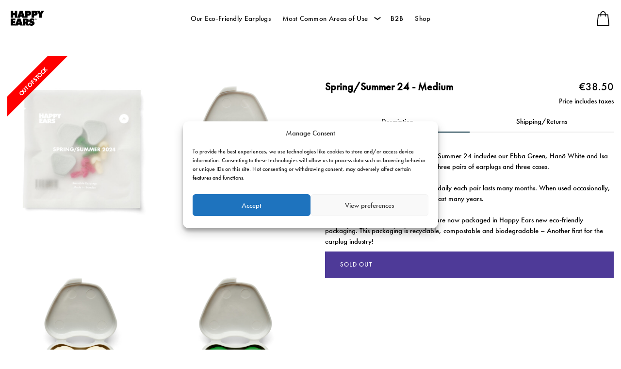

--- FILE ---
content_type: text/html; charset=UTF-8
request_url: https://www.happyearsearplugs.com/eu/product/happy-ears-earplugs-spring-summer-limited-edition-medium/
body_size: 94032
content:
<!doctype html>

<html lang="en-GB" class="no-js">

<head>
    <meta charset="UTF-8">
    <meta http-equiv="X-UA-Compatible" content="IE=edge">
    <meta http-equiv="Content-Type" content="text/html; charset=utf-8" />


    <meta name="google-site-verification" content="ZhDq6cTav_9OHyMgkuotSfPARBuD9tr0gdT_HIzdWtM" />


    <link media="all" href="https://www.happyearsearplugs.com/eu/wp-content/cache/autoptimize/3/css/autoptimize_19a892c2f9286bfa172c24ea31ece0a3.css" rel="stylesheet"><title>Happy Ears Earplugs Spring Summer Limited Edition</title>

    <meta name="HandheldFriendly" content="True">
    <meta name="MobileOptimized" content="320">
    <meta name="viewport" content="width=device-width, initial-scale=1" />

    <script>
        var jsonImages = 0;
    </script>

    <link rel="apple-touch-icon" sizes="180x180" href="/apple-touch-icon.png">

    <link rel="icon" type="image/png" sizes="32x32" href="/favicon-32x32.png">

    <link rel="icon" type="image/png" sizes="16x16" href="/favicon-16x16.png">

    <link rel="manifest" href="/site.webmanifest">

    <meta name='robots' content='index, follow, max-image-preview:large, max-snippet:-1, max-video-preview:-1' />
	<style>img:is([sizes="auto" i], [sizes^="auto," i]) { contain-intrinsic-size: 3000px 1500px }</style>
	<!-- This site has installed PayPal for WooCommerce v4.6.3 - https://www.angelleye.com/product/woocommerce-paypal-plugin/ -->

<!-- Google Tag Manager by PYS -->
    <script data-cfasync="false" data-pagespeed-no-defer>
	    window.dataLayerPYS = window.dataLayerPYS || [];
	</script>
<!-- End Google Tag Manager by PYS -->
<!-- Google Tag Manager by PYS -->
<script data-cfasync="false" data-pagespeed-no-defer>
	var pys_datalayer_name = "dataLayer";
	window.dataLayerPYS = window.dataLayerPYS || [];</script> 
<!-- End Google Tag Manager by PYS -->
<!-- Google Tag Manager for WordPress by gtm4wp.com -->
<script data-cfasync="false" data-pagespeed-no-defer>
	var gtm4wp_datalayer_name = "dataLayer";
	var dataLayer = dataLayer || [];
	const gtm4wp_use_sku_instead = 1;
	const gtm4wp_currency = 'EUR';
	const gtm4wp_product_per_impression = 10;
	const gtm4wp_clear_ecommerce = false;
	const gtm4wp_datalayer_max_timeout = 2000;
</script>
<!-- End Google Tag Manager for WordPress by gtm4wp.com -->
	<!-- This site is optimized with the Yoast SEO Premium plugin v26.5 (Yoast SEO v26.5) - https://yoast.com/wordpress/plugins/seo/ -->
	<meta name="description" content="Introducing Happy Ears reusable earplugs from Sweden. Try our new Happy Ears Earplugs Spring Summer Limited Edition package." />
	<link rel="canonical" href="https://www.happyearsearplugs.com/eu/product/happy-ears-earplugs-spring-summer-limited-edition-medium/" />
	<meta property="og:locale" content="en_GB" />
	<meta property="og:type" content="product" />
	<meta property="og:title" content="Spring/Summer 24 - Medium" />
	<meta property="og:description" content="Introducing Happy Ears reusable earplugs from Sweden. Try our new Happy Ears Earplugs Spring Summer Limited Edition package." />
	<meta property="og:url" content="https://www.happyearsearplugs.com/eu/product/happy-ears-earplugs-spring-summer-limited-edition-medium/" />
	<meta property="og:site_name" content="HappyEars Europe" />
	<meta property="article:modified_time" content="2025-07-03T12:21:29+00:00" />
	<meta property="og:image" content="https://happyears.fra1.digitaloceanspaces.com/wp-content/uploads/sites/3/2021/04/28161933/Happy-Ears-Shop-SS24x4-medium.jpg" />
	<meta property="og:image:width" content="2500" />
	<meta property="og:image:height" content="2483" />
	<meta property="og:image:type" content="image/jpeg" /><meta property="og:image" content="https://happyears.fra1.digitaloceanspaces.com/wp-content/uploads/sites/3/2021/04/22130129/Happy-Ears-Product-SS24-Medium.jpg" />
	<meta property="og:image:width" content="2500" />
	<meta property="og:image:height" content="3124" />
	<meta property="og:image:type" content="image/jpeg" /><meta property="og:image" content="https://happyears.fra1.digitaloceanspaces.com/wp-content/uploads/sites/3/2021/04/22130021/Happy-Ears-Product-SS24-Pink.jpg" />
	<meta property="og:image:width" content="2500" />
	<meta property="og:image:height" content="3124" />
	<meta property="og:image:type" content="image/jpeg" /><meta property="og:image" content="https://happyears.fra1.digitaloceanspaces.com/wp-content/uploads/sites/3/2021/04/22130036/Happy-Ears-Product-SS24-White-Copy.jpg" />
	<meta property="og:image:width" content="2500" />
	<meta property="og:image:height" content="3124" />
	<meta property="og:image:type" content="image/jpeg" /><meta property="og:image" content="https://happyears.fra1.digitaloceanspaces.com/wp-content/uploads/sites/3/2021/04/22130013/Happy-Ears-Product-SS24-Green.jpg" />
	<meta property="og:image:width" content="2500" />
	<meta property="og:image:height" content="3124" />
	<meta property="og:image:type" content="image/jpeg" />
	<meta name="twitter:card" content="summary_large_image" />
	<meta name="twitter:label1" content="Price" />
	<meta name="twitter:data1" content="&euro;38.50" />
	<meta name="twitter:label2" content="Availability" />
	<meta name="twitter:data2" content="Out of stock" />
	<script type="application/ld+json" class="yoast-schema-graph">{"@context":"https://schema.org","@graph":[{"@type":["WebPage","ItemPage"],"@id":"https://www.happyearsearplugs.com/eu/product/happy-ears-earplugs-spring-summer-limited-edition-medium/","url":"https://www.happyearsearplugs.com/eu/product/happy-ears-earplugs-spring-summer-limited-edition-medium/","name":"Happy Ears Earplugs Spring Summer Limited Edition","isPartOf":{"@id":"https://www.happyearsearplugs.com/eu/#website"},"primaryImageOfPage":{"@id":"https://www.happyearsearplugs.com/eu/product/happy-ears-earplugs-spring-summer-limited-edition-medium/#primaryimage"},"image":{"@id":"https://www.happyearsearplugs.com/eu/product/happy-ears-earplugs-spring-summer-limited-edition-medium/#primaryimage"},"thumbnailUrl":"https://happyears.fra1.digitaloceanspaces.com/wp-content/uploads/sites/3/2021/04/28161933/Happy-Ears-Shop-SS24x4-medium.jpg","description":"Introducing Happy Ears reusable earplugs from Sweden. Try our new Happy Ears Earplugs Spring Summer Limited Edition package.","breadcrumb":{"@id":"https://www.happyearsearplugs.com/eu/product/happy-ears-earplugs-spring-summer-limited-edition-medium/#breadcrumb"},"inLanguage":"en-GB","potentialAction":{"@type":"BuyAction","target":"https://www.happyearsearplugs.com/eu/product/happy-ears-earplugs-spring-summer-limited-edition-medium/"}},{"@type":"ImageObject","inLanguage":"en-GB","@id":"https://www.happyearsearplugs.com/eu/product/happy-ears-earplugs-spring-summer-limited-edition-medium/#primaryimage","url":"https://happyears.fra1.digitaloceanspaces.com/wp-content/uploads/sites/3/2021/04/28161933/Happy-Ears-Shop-SS24x4-medium.jpg","contentUrl":"https://happyears.fra1.digitaloceanspaces.com/wp-content/uploads/sites/3/2021/04/28161933/Happy-Ears-Shop-SS24x4-medium.jpg","width":2500,"height":2483},{"@type":"BreadcrumbList","@id":"https://www.happyearsearplugs.com/eu/product/happy-ears-earplugs-spring-summer-limited-edition-medium/#breadcrumb","itemListElement":[{"@type":"ListItem","position":1,"name":"Home","item":"https://www.happyearsearplugs.com/eu/"},{"@type":"ListItem","position":2,"name":"Shop","item":"https://www.happyearsearplugs.com/eu/shop/"},{"@type":"ListItem","position":3,"name":"Spring/Summer 24 &#8211; Medium"}]},{"@type":"WebSite","@id":"https://www.happyearsearplugs.com/eu/#website","url":"https://www.happyearsearplugs.com/eu/","name":"HappyEars Europe","description":"","potentialAction":[{"@type":"SearchAction","target":{"@type":"EntryPoint","urlTemplate":"https://www.happyearsearplugs.com/eu/?s={search_term_string}"},"query-input":{"@type":"PropertyValueSpecification","valueRequired":true,"valueName":"search_term_string"}}],"inLanguage":"en-GB"}]}</script>
	<meta property="product:price:amount" content="38.50" />
	<meta property="product:price:currency" content="EUR" />
	<meta property="og:availability" content="out of stock" />
	<meta property="product:availability" content="out of stock" />
	<meta property="product:retailer_item_id" content="Spring/Summer 24 - Medium" />
	<meta property="product:condition" content="new" />
	<!-- / Yoast SEO Premium plugin. -->



<!-- Google Tag Manager for WordPress by gtm4wp.com -->
<!-- GTM Container placement set to automatic -->
<script data-cfasync="false" data-pagespeed-no-defer type="text/javascript">
	var dataLayer_content = {"pagePostType":"product","pagePostType2":"single-product","customerTotalOrders":0,"customerTotalOrderValue":0,"customerFirstName":"","customerLastName":"","customerBillingFirstName":"","customerBillingLastName":"","customerBillingCompany":"","customerBillingAddress1":"","customerBillingAddress2":"","customerBillingCity":"","customerBillingState":"","customerBillingPostcode":"","customerBillingCountry":"","customerBillingEmail":"","customerBillingEmailHash":"","customerBillingPhone":"","customerShippingFirstName":"","customerShippingLastName":"","customerShippingCompany":"","customerShippingAddress1":"","customerShippingAddress2":"","customerShippingCity":"","customerShippingState":"","customerShippingPostcode":"","customerShippingCountry":"","productRatingCounts":[],"productAverageRating":0,"productReviewCount":0,"productType":"simple","productIsVariable":0};
	dataLayer.push( dataLayer_content );
</script>
<script data-cfasync="false" data-pagespeed-no-defer type="text/javascript">
(function(w,d,s,l,i){w[l]=w[l]||[];w[l].push({'gtm.start':
new Date().getTime(),event:'gtm.js'});var f=d.getElementsByTagName(s)[0],
j=d.createElement(s),dl=l!='dataLayer'?'&l='+l:'';j.async=true;j.src=
'//www.googletagmanager.com/gtm.js?id='+i+dl;f.parentNode.insertBefore(j,f);
})(window,document,'script','dataLayer','GTM-KKBHGQP');
</script>
<!-- End Google Tag Manager for WordPress by gtm4wp.com --><style id='classic-theme-styles-inline-css' type='text/css'>
/*! This file is auto-generated */
.wp-block-button__link{color:#fff;background-color:#32373c;border-radius:9999px;box-shadow:none;text-decoration:none;padding:calc(.667em + 2px) calc(1.333em + 2px);font-size:1.125em}.wp-block-file__button{background:#32373c;color:#fff;text-decoration:none}
</style>
<style id='global-styles-inline-css' type='text/css'>
:root{--wp--preset--aspect-ratio--square: 1;--wp--preset--aspect-ratio--4-3: 4/3;--wp--preset--aspect-ratio--3-4: 3/4;--wp--preset--aspect-ratio--3-2: 3/2;--wp--preset--aspect-ratio--2-3: 2/3;--wp--preset--aspect-ratio--16-9: 16/9;--wp--preset--aspect-ratio--9-16: 9/16;--wp--preset--color--black: #000000;--wp--preset--color--cyan-bluish-gray: #abb8c3;--wp--preset--color--white: #ffffff;--wp--preset--color--pale-pink: #f78da7;--wp--preset--color--vivid-red: #cf2e2e;--wp--preset--color--luminous-vivid-orange: #ff6900;--wp--preset--color--luminous-vivid-amber: #fcb900;--wp--preset--color--light-green-cyan: #7bdcb5;--wp--preset--color--vivid-green-cyan: #00d084;--wp--preset--color--pale-cyan-blue: #8ed1fc;--wp--preset--color--vivid-cyan-blue: #0693e3;--wp--preset--color--vivid-purple: #9b51e0;--wp--preset--gradient--vivid-cyan-blue-to-vivid-purple: linear-gradient(135deg,rgba(6,147,227,1) 0%,rgb(155,81,224) 100%);--wp--preset--gradient--light-green-cyan-to-vivid-green-cyan: linear-gradient(135deg,rgb(122,220,180) 0%,rgb(0,208,130) 100%);--wp--preset--gradient--luminous-vivid-amber-to-luminous-vivid-orange: linear-gradient(135deg,rgba(252,185,0,1) 0%,rgba(255,105,0,1) 100%);--wp--preset--gradient--luminous-vivid-orange-to-vivid-red: linear-gradient(135deg,rgba(255,105,0,1) 0%,rgb(207,46,46) 100%);--wp--preset--gradient--very-light-gray-to-cyan-bluish-gray: linear-gradient(135deg,rgb(238,238,238) 0%,rgb(169,184,195) 100%);--wp--preset--gradient--cool-to-warm-spectrum: linear-gradient(135deg,rgb(74,234,220) 0%,rgb(151,120,209) 20%,rgb(207,42,186) 40%,rgb(238,44,130) 60%,rgb(251,105,98) 80%,rgb(254,248,76) 100%);--wp--preset--gradient--blush-light-purple: linear-gradient(135deg,rgb(255,206,236) 0%,rgb(152,150,240) 100%);--wp--preset--gradient--blush-bordeaux: linear-gradient(135deg,rgb(254,205,165) 0%,rgb(254,45,45) 50%,rgb(107,0,62) 100%);--wp--preset--gradient--luminous-dusk: linear-gradient(135deg,rgb(255,203,112) 0%,rgb(199,81,192) 50%,rgb(65,88,208) 100%);--wp--preset--gradient--pale-ocean: linear-gradient(135deg,rgb(255,245,203) 0%,rgb(182,227,212) 50%,rgb(51,167,181) 100%);--wp--preset--gradient--electric-grass: linear-gradient(135deg,rgb(202,248,128) 0%,rgb(113,206,126) 100%);--wp--preset--gradient--midnight: linear-gradient(135deg,rgb(2,3,129) 0%,rgb(40,116,252) 100%);--wp--preset--font-size--small: 13px;--wp--preset--font-size--medium: 20px;--wp--preset--font-size--large: 36px;--wp--preset--font-size--x-large: 42px;--wp--preset--spacing--20: 0.44rem;--wp--preset--spacing--30: 0.67rem;--wp--preset--spacing--40: 1rem;--wp--preset--spacing--50: 1.5rem;--wp--preset--spacing--60: 2.25rem;--wp--preset--spacing--70: 3.38rem;--wp--preset--spacing--80: 5.06rem;--wp--preset--shadow--natural: 6px 6px 9px rgba(0, 0, 0, 0.2);--wp--preset--shadow--deep: 12px 12px 50px rgba(0, 0, 0, 0.4);--wp--preset--shadow--sharp: 6px 6px 0px rgba(0, 0, 0, 0.2);--wp--preset--shadow--outlined: 6px 6px 0px -3px rgba(255, 255, 255, 1), 6px 6px rgba(0, 0, 0, 1);--wp--preset--shadow--crisp: 6px 6px 0px rgba(0, 0, 0, 1);}:where(.is-layout-flex){gap: 0.5em;}:where(.is-layout-grid){gap: 0.5em;}body .is-layout-flex{display: flex;}.is-layout-flex{flex-wrap: wrap;align-items: center;}.is-layout-flex > :is(*, div){margin: 0;}body .is-layout-grid{display: grid;}.is-layout-grid > :is(*, div){margin: 0;}:where(.wp-block-columns.is-layout-flex){gap: 2em;}:where(.wp-block-columns.is-layout-grid){gap: 2em;}:where(.wp-block-post-template.is-layout-flex){gap: 1.25em;}:where(.wp-block-post-template.is-layout-grid){gap: 1.25em;}.has-black-color{color: var(--wp--preset--color--black) !important;}.has-cyan-bluish-gray-color{color: var(--wp--preset--color--cyan-bluish-gray) !important;}.has-white-color{color: var(--wp--preset--color--white) !important;}.has-pale-pink-color{color: var(--wp--preset--color--pale-pink) !important;}.has-vivid-red-color{color: var(--wp--preset--color--vivid-red) !important;}.has-luminous-vivid-orange-color{color: var(--wp--preset--color--luminous-vivid-orange) !important;}.has-luminous-vivid-amber-color{color: var(--wp--preset--color--luminous-vivid-amber) !important;}.has-light-green-cyan-color{color: var(--wp--preset--color--light-green-cyan) !important;}.has-vivid-green-cyan-color{color: var(--wp--preset--color--vivid-green-cyan) !important;}.has-pale-cyan-blue-color{color: var(--wp--preset--color--pale-cyan-blue) !important;}.has-vivid-cyan-blue-color{color: var(--wp--preset--color--vivid-cyan-blue) !important;}.has-vivid-purple-color{color: var(--wp--preset--color--vivid-purple) !important;}.has-black-background-color{background-color: var(--wp--preset--color--black) !important;}.has-cyan-bluish-gray-background-color{background-color: var(--wp--preset--color--cyan-bluish-gray) !important;}.has-white-background-color{background-color: var(--wp--preset--color--white) !important;}.has-pale-pink-background-color{background-color: var(--wp--preset--color--pale-pink) !important;}.has-vivid-red-background-color{background-color: var(--wp--preset--color--vivid-red) !important;}.has-luminous-vivid-orange-background-color{background-color: var(--wp--preset--color--luminous-vivid-orange) !important;}.has-luminous-vivid-amber-background-color{background-color: var(--wp--preset--color--luminous-vivid-amber) !important;}.has-light-green-cyan-background-color{background-color: var(--wp--preset--color--light-green-cyan) !important;}.has-vivid-green-cyan-background-color{background-color: var(--wp--preset--color--vivid-green-cyan) !important;}.has-pale-cyan-blue-background-color{background-color: var(--wp--preset--color--pale-cyan-blue) !important;}.has-vivid-cyan-blue-background-color{background-color: var(--wp--preset--color--vivid-cyan-blue) !important;}.has-vivid-purple-background-color{background-color: var(--wp--preset--color--vivid-purple) !important;}.has-black-border-color{border-color: var(--wp--preset--color--black) !important;}.has-cyan-bluish-gray-border-color{border-color: var(--wp--preset--color--cyan-bluish-gray) !important;}.has-white-border-color{border-color: var(--wp--preset--color--white) !important;}.has-pale-pink-border-color{border-color: var(--wp--preset--color--pale-pink) !important;}.has-vivid-red-border-color{border-color: var(--wp--preset--color--vivid-red) !important;}.has-luminous-vivid-orange-border-color{border-color: var(--wp--preset--color--luminous-vivid-orange) !important;}.has-luminous-vivid-amber-border-color{border-color: var(--wp--preset--color--luminous-vivid-amber) !important;}.has-light-green-cyan-border-color{border-color: var(--wp--preset--color--light-green-cyan) !important;}.has-vivid-green-cyan-border-color{border-color: var(--wp--preset--color--vivid-green-cyan) !important;}.has-pale-cyan-blue-border-color{border-color: var(--wp--preset--color--pale-cyan-blue) !important;}.has-vivid-cyan-blue-border-color{border-color: var(--wp--preset--color--vivid-cyan-blue) !important;}.has-vivid-purple-border-color{border-color: var(--wp--preset--color--vivid-purple) !important;}.has-vivid-cyan-blue-to-vivid-purple-gradient-background{background: var(--wp--preset--gradient--vivid-cyan-blue-to-vivid-purple) !important;}.has-light-green-cyan-to-vivid-green-cyan-gradient-background{background: var(--wp--preset--gradient--light-green-cyan-to-vivid-green-cyan) !important;}.has-luminous-vivid-amber-to-luminous-vivid-orange-gradient-background{background: var(--wp--preset--gradient--luminous-vivid-amber-to-luminous-vivid-orange) !important;}.has-luminous-vivid-orange-to-vivid-red-gradient-background{background: var(--wp--preset--gradient--luminous-vivid-orange-to-vivid-red) !important;}.has-very-light-gray-to-cyan-bluish-gray-gradient-background{background: var(--wp--preset--gradient--very-light-gray-to-cyan-bluish-gray) !important;}.has-cool-to-warm-spectrum-gradient-background{background: var(--wp--preset--gradient--cool-to-warm-spectrum) !important;}.has-blush-light-purple-gradient-background{background: var(--wp--preset--gradient--blush-light-purple) !important;}.has-blush-bordeaux-gradient-background{background: var(--wp--preset--gradient--blush-bordeaux) !important;}.has-luminous-dusk-gradient-background{background: var(--wp--preset--gradient--luminous-dusk) !important;}.has-pale-ocean-gradient-background{background: var(--wp--preset--gradient--pale-ocean) !important;}.has-electric-grass-gradient-background{background: var(--wp--preset--gradient--electric-grass) !important;}.has-midnight-gradient-background{background: var(--wp--preset--gradient--midnight) !important;}.has-small-font-size{font-size: var(--wp--preset--font-size--small) !important;}.has-medium-font-size{font-size: var(--wp--preset--font-size--medium) !important;}.has-large-font-size{font-size: var(--wp--preset--font-size--large) !important;}.has-x-large-font-size{font-size: var(--wp--preset--font-size--x-large) !important;}
:where(.wp-block-post-template.is-layout-flex){gap: 1.25em;}:where(.wp-block-post-template.is-layout-grid){gap: 1.25em;}
:where(.wp-block-columns.is-layout-flex){gap: 2em;}:where(.wp-block-columns.is-layout-grid){gap: 2em;}
:root :where(.wp-block-pullquote){font-size: 1.5em;line-height: 1.6;}
</style>

<style id='woocommerce-inline-inline-css' type='text/css'>
.woocommerce form .form-row .required { visibility: visible; }
</style>




<script type="text/javascript" src="https://www.happyearsearplugs.com/eu/wp-includes/js/jquery/jquery.min.js?ver=3.7.1" id="jquery-core-js"></script>


<script type="text/javascript" id="wc-add-to-cart-js-extra">
/* <![CDATA[ */
var wc_add_to_cart_params = {"ajax_url":"\/eu\/wp-admin\/admin-ajax.php","wc_ajax_url":"\/eu\/?wc-ajax=%%endpoint%%","i18n_view_cart":"View basket","cart_url":null,"is_cart":"","cart_redirect_after_add":"no"};
/* ]]> */
</script>

<script type="text/javascript" id="wc-single-product-js-extra">
/* <![CDATA[ */
var wc_single_product_params = {"i18n_required_rating_text":"Please select a rating","i18n_rating_options":["1 of 5 stars","2 of 5 stars","3 of 5 stars","4 of 5 stars","5 of 5 stars"],"i18n_product_gallery_trigger_text":"View full-screen image gallery","review_rating_required":"yes","flexslider":{"rtl":false,"animation":"slide","smoothHeight":true,"directionNav":false,"controlNav":"thumbnails","slideshow":false,"animationSpeed":500,"animationLoop":false,"allowOneSlide":false},"zoom_enabled":"","zoom_options":[],"photoswipe_enabled":"","photoswipe_options":{"shareEl":false,"closeOnScroll":false,"history":false,"hideAnimationDuration":0,"showAnimationDuration":0},"flexslider_enabled":""};
/* ]]> */
</script>


<script type="text/javascript" id="woocommerce-js-extra">
/* <![CDATA[ */
var woocommerce_params = {"ajax_url":"\/eu\/wp-admin\/admin-ajax.php","wc_ajax_url":"\/eu\/?wc-ajax=%%endpoint%%","i18n_password_show":"Show password","i18n_password_hide":"Hide password"};
/* ]]> */
</script>

<link rel="https://api.w.org/" href="https://www.happyearsearplugs.com/eu/wp-json/" /><link rel="alternate" title="JSON" type="application/json" href="https://www.happyearsearplugs.com/eu/wp-json/wp/v2/product/12298" /><link rel="EditURI" type="application/rsd+xml" title="RSD" href="https://www.happyearsearplugs.com/eu/xmlrpc.php?rsd" />
<meta name="generator" content="WordPress 6.8.3" />
<meta name="generator" content="WooCommerce 10.3.5" />
<link rel='shortlink' href='https://www.happyearsearplugs.com/eu/?p=12298' />
<link rel="alternate" title="oEmbed (JSON)" type="application/json+oembed" href="https://www.happyearsearplugs.com/eu/wp-json/oembed/1.0/embed?url=https%3A%2F%2Fwww.happyearsearplugs.com%2Feu%2Fproduct%2Fhappy-ears-earplugs-spring-summer-limited-edition-medium%2F" />
<link rel="alternate" title="oEmbed (XML)" type="text/xml+oembed" href="https://www.happyearsearplugs.com/eu/wp-json/oembed/1.0/embed?url=https%3A%2F%2Fwww.happyearsearplugs.com%2Feu%2Fproduct%2Fhappy-ears-earplugs-spring-summer-limited-edition-medium%2F&#038;format=xml" />
			<style>.cmplz-hidden {
					display: none !important;
				}</style>    <script>
	var _urconfig = { sid: "b30ffaff-d210-4741-9d92-4700fd1cfd27", aip: 0, usePageProtocol: false };
	(function (d, s) {
	    var js = d.createElement(s),
	        sc = d.getElementsByTagName(s)[0];
	    js.src = "https://hit.uptrendsdata.com/rum.min.js";
	    js.async = "async";
	    sc.parentNode.insertBefore(js, sc);
	}(document, "script"));
</script>
    
    <script async src="https://apps.bazaarvoice.com/deployments/happyears/main_site/production/en_GB/bv.js"></script>	<noscript><style>.woocommerce-product-gallery{ opacity: 1 !important; }</style></noscript>
	
<meta name="google-site-verification" content="n4Ouo8xHYhmOC_YGx0AFUcqyWzYK7Cv_Kf4Zge5Mg2A" />

</head>
<body data-cmplz=1 class="wp-singular product-template product-template-new single single-product postid-12298 wp-theme-happyears theme-happyears woocommerce woocommerce-page woocommerce-no-js has_paypal_express_checkout happyears-europe happyears-site-3 happy-ears-earplugs-spring-summer-limited-edition-medium new-product-version simple-product">

    <svg style="position: absolute; width: 0; height: 0; overflow: hidden;" version="1.1" xmlns="http://www.w3.org/2000/svg" xmlns:xlink="http://www.w3.org/1999/xlink">
    <defs>
        
    <symbol id="pagination-right" viewBox="0 0 8 13">
        <title>4pagination-right</title>
        <g id="Page-1" stroke="none" stroke-width="1" >
            <g id="referenser-o-material" transform="translate(-691.000000, -4020.000000)">
                <path d="M693.470085,4032.01331 L698.737681,4026.74571 C698.991706,4026.49166 698.991706,4026.0798 698.737654,4025.82577 L693.470085,4020.55817 C693.21606,4020.30415 692.804198,4020.30415 692.550146,4020.55817 L691.935768,4021.17255 C691.682139,4021.42618 691.681663,4021.83722 691.934683,4022.09143 L696.109336,4026.28573 L691.934683,4030.48005 C691.681663,4030.73426 691.682139,4031.1453 691.935768,4031.39893 L692.550146,4032.01331 C692.804172,4032.26733 693.216033,4032.26733 693.470085,4032.01331 Z" id="cchevron-right"></path>
            </g>
        </g>
    </symbol>

    <symbol id="pagination-left" viewBox="0 0 8 13">
        <title>pagination-right</title>
        <g id="Page-1" stroke="none" stroke-width="1">
            <g id="referenser-o-material" transform="translate(-639.000000, -4020.000000)">
                <path d="M646.123064,4032.01346 L646.737522,4031.39901 C646.99123,4031.1453 646.991759,4030.73439 646.738607,4030.48015 L642.563981,4026.28573 L646.738872,4022.09157 C646.991759,4021.83733 646.991495,4021.42642 646.737813,4021.17274 L646.123329,4020.55828 C645.869383,4020.30431 645.457389,4020.30431 645.203416,4020.55828 L639.935636,4025.82577 C639.681689,4026.07974 639.681689,4026.49171 639.935636,4026.74568 L645.203152,4032.01346 C645.457124,4032.26744 645.869092,4032.26744 646.123064,4032.01346 Z" id="cchevron-left"></path>
            </g>
        </g>
    </symbol>

    <symbol id="shopping-bag" viewBox="-35 0 512 512.00102">
        <title>Shopping bag</title>
        <path d="m443.054688 495.171875-38.914063-370.574219c-.816406-7.757812-7.355469-13.648437-15.15625-13.648437h-73.140625v-16.675781c0-51.980469-42.292969-94.273438-94.273438-94.273438-51.984374 0-94.277343 42.292969-94.277343 94.273438v16.675781h-73.140625c-7.800782 0-14.339844 5.890625-15.15625 13.648437l-38.9140628 370.574219c-.4492192 4.292969.9453128 8.578125 3.8320308 11.789063 2.890626 3.207031 7.007813 5.039062 11.324219 5.039062h412.65625c4.320313 0 8.4375-1.832031 11.324219-5.039062 2.894531-3.210938 4.285156-7.496094 3.835938-11.789063zm-285.285157-400.898437c0-35.175782 28.621094-63.796876 63.800781-63.796876 35.175782 0 63.796876 28.621094 63.796876 63.796876v16.675781h-127.597657zm-125.609375 387.25 35.714844-340.097657h59.417969v33.582031c0 8.414063 6.824219 15.238282 15.238281 15.238282s15.238281-6.824219 15.238281-15.238282v-33.582031h127.597657v33.582031c0 8.414063 6.824218 15.238282 15.238281 15.238282 8.414062 0 15.238281-6.824219 15.238281-15.238282v-33.582031h59.417969l35.714843 340.097657zm0 0"/>
    </symbol>

        <symbol id="pagination-right" viewBox="0 0 8 13">
            <title>4pagination-right</title>
            <g id="Page-1" stroke="none" stroke-width="1" >
                <g id="referenser-o-material" transform="translate(-691.000000, -4020.000000)">
                    <path d="M693.470085,4032.01331 L698.737681,4026.74571 C698.991706,4026.49166 698.991706,4026.0798 698.737654,4025.82577 L693.470085,4020.55817 C693.21606,4020.30415 692.804198,4020.30415 692.550146,4020.55817 L691.935768,4021.17255 C691.682139,4021.42618 691.681663,4021.83722 691.934683,4022.09143 L696.109336,4026.28573 L691.934683,4030.48005 C691.681663,4030.73426 691.682139,4031.1453 691.935768,4031.39893 L692.550146,4032.01331 C692.804172,4032.26733 693.216033,4032.26733 693.470085,4032.01331 Z" id="cchevron-right"></path>
                </g>
            </g>
        </symbol>

        <symbol id="pagination-left" viewBox="0 0 8 13">
            <title>pagination-right</title>
            <g id="Page-1" stroke="none" stroke-width="1">
                <g id="referenser-o-material" transform="translate(-639.000000, -4020.000000)">
                    <path d="M646.123064,4032.01346 L646.737522,4031.39901 C646.99123,4031.1453 646.991759,4030.73439 646.738607,4030.48015 L642.563981,4026.28573 L646.738872,4022.09157 C646.991759,4021.83733 646.991495,4021.42642 646.737813,4021.17274 L646.123329,4020.55828 C645.869383,4020.30431 645.457389,4020.30431 645.203416,4020.55828 L639.935636,4025.82577 C639.681689,4026.07974 639.681689,4026.49171 639.935636,4026.74568 L645.203152,4032.01346 C645.457124,4032.26744 645.869092,4032.26744 646.123064,4032.01346 Z" id="cchevron-left"></path>
                </g>
            </g>
        </symbol>

        <symbol id="small" viewBox="0 0 29.95 31.41">
            <title>small</title><path class="cls-1" d="M686.11,400.92c-3,0-11.5-1-17.86-12,0-.12-.08-.21-.13-.31-.43-1-1.56-3.56.68-9.58l.06-.09a2.06,2.06,0,0,1,.11-.3c2.06-5,4.94-7.82,8.56-8.5l.18,0a21.52,21.52,0,0,1,19.58,5l.07.07v.1c0,.15,1,15.38-9.91,25.41a.56.56,0,0,1-.29.17A9.92,9.92,0,0,1,686.11,400.92Zm-16.85-21.7c-2.16,5.82-1.09,8.26-.68,9.17l.12.31c7,12.16,17.38,12.05,18.36,11.68l0,0c10.34-9.44,9.87-23.62,9.8-24.94a21,21,0,0,0-19.07-4.84l-.19,0c-3.44.64-6.2,3.4-8.19,8.2A3.71,3.71,0,0,1,669.26,379.22Z" transform="translate(-667.45 -369.51)"/><path class="cls-1" d="M668.39,385.2a.59.59,0,0,1-.23-.05c-.49-.2-.62-1-.4-2.32a20.75,20.75,0,0,1,1.29-4.22c1.15-2.74,2.53-4.84,3.45-5.22a.69.69,0,0,1,.56,0c1.13.47.08,4.16-.9,6.53h0a20.82,20.82,0,0,1-2.08,3.9C669.41,384.73,668.84,385.2,668.39,385.2Zm4.43-11.38-.13,0c-.65.27-2,2.1-3.17,5a19.62,19.62,0,0,0-1.27,4.11c-.21,1.28,0,1.72.1,1.77s.56-.13,1.32-1.18a19.76,19.76,0,0,0,2-3.8h0c1.48-3.56,1.54-5.72,1.16-5.88Z" transform="translate(-667.45 -369.51)"/>
        </symbol>

        <symbol id="medium" viewBox="0 0 35.42 37.17">
            <title>medium</title><path class="cls-1" d="M687.2,404.39c-3.49,0-13.61-1.23-21.15-14.23a3.88,3.88,0,0,0-.15-.36c-.5-1.15-1.84-4.2.81-11.33l.06-.09s.06-.16.15-.37c2.43-5.87,5.83-9.25,10.11-10.05l.21,0a25.44,25.44,0,0,1,23.19,6l.07.07V374c0,.19,1.2,18.23-11.75,30.11a.55.55,0,0,1-.32.19A11.28,11.28,0,0,1,687.2,404.39Zm-20-25.72c-2.57,6.92-1.29,9.83-.81,10.92.06.15.12.27.15.36,8.36,14.43,20.72,14.33,21.84,13.88l0,0c12.33-11.26,11.71-28.18,11.63-29.63a25,25,0,0,0-22.66-5.77l-.22.05c-4.11.76-7.39,4.05-9.75,9.75C667.26,378.48,667.21,378.6,667.17,378.67Z" transform="translate(-665.12 -367.23)"/><path class="cls-1" d="M666.17,385.74a.74.74,0,0,1-.25-.05c-1.18-.49-.34-4.24,1.09-7.7a24.55,24.55,0,0,1,2.46-4.6c.93-1.29,1.68-1.83,2.23-1.6,1.18.49.34,4.25-1.09,7.7h0C669.27,382.71,667.38,385.74,666.17,385.74Zm5.27-13.5c-.23,0-.74.3-1.56,1.44a23.6,23.6,0,0,0-2.41,4.51c-1.64,3.95-1.9,6.81-1.36,7s2.39-2,4-5.93h0c1.64-4,1.9-6.82,1.36-7Z" transform="translate(-665.12 -367.23)"/>
        </symbol>

        <symbol id="large" viewBox="0 0 39.29 41.29">
            <title>large</title><path class="cls-1" d="M687.34,405.72a22.18,22.18,0,0,1-8.07-1.75c-4.21-1.73-10.28-5.58-15.22-14.12,0-.14-.11-.25-.17-.4-.56-1.27-2-4.64.9-12.56l.06-.09.16-.41c2.7-6.51,6.48-10.27,11.22-11.16l.24-.05a28.24,28.24,0,0,1,25.72,6.62l.08.06v.1c0,.2,1.34,20.24-13,33.42a.56.56,0,0,1-.34.2A6.59,6.59,0,0,1,687.34,405.72Zm-22.1-28.62c-2.86,7.7-1.44,10.93-.9,12.15a4.1,4.1,0,0,1,.16.4c9.4,16.21,23.07,16,24.3,15.43l0,0c13.73-12.55,13-31.42,12.93-32.95a27.74,27.74,0,0,0-25.2-6.43l-.25.05c-4.57.86-8.22,4.51-10.85,10.86A5,5,0,0,1,665.24,377.1Z" transform="translate(-663.01 -364.43)"/><path class="cls-1" d="M664.16,384.93a.86.86,0,0,1-.27-.05c-.6-.25-.76-1.25-.47-3a26.24,26.24,0,0,1,1.7-5.54,26.77,26.77,0,0,1,2.72-5.12c1-1.41,1.84-2,2.44-1.75,1.3.53.37,4.68-1.22,8.51h0C667.58,381.57,665.49,384.93,664.16,384.93Zm5.84-15c-.29,0-.89.41-1.75,1.61a25.87,25.87,0,0,0-2.67,5,25.24,25.24,0,0,0-1.67,5.43c-.27,1.63-.08,2.32.17,2.43.63.26,2.65-2.13,4.52-6.61h0c1.86-4.47,2.12-7.59,1.49-7.85Z" transform="translate(-663.01 -364.43)"/>
        </symbol>

        <symbol id="cable" viewBox="0 0 42.18 91.84">
            <title>cable</title><path class="cls-1" d="M669.87,389.88a5.79,5.79,0,0,1-.86-.06.29.29,0,0,1-.15-.09l-2.36-3.06a.22.22,0,0,1,0-.19,5,5,0,0,1,3.53-4.24.25.25,0,0,1,.26.09c3.91,5.09,3.91,5.13,3.91,5.24a.32.32,0,0,1,0,.14A4.86,4.86,0,0,1,669.87,389.88Zm-.67-.54a4.52,4.52,0,0,0,4.41-1.77c-.42-.58-2.32-3.05-3.66-4.8a4.46,4.46,0,0,0-3,3.68Z" transform="translate(-662.05 -338.71)"/><path class="cls-1" d="M674.82,387.07a.25.25,0,0,1-.2-.1l-3.93-5a.26.26,0,0,1,0-.35l2.77-2.24a.27.27,0,0,1,.32,0l5.95,4.85a.24.24,0,0,1,0,.35l-1.42,1.81a.26.26,0,0,1-.17.09.24.24,0,0,1-.18,0l-1.15-.94L675,387A.27.27,0,0,1,674.82,387.07Zm-3.58-5.17,3.62,4.57,1.88-1.46a.24.24,0,0,1,.31,0l1.11.9,1.11-1.42-5.61-4.56Z" transform="translate(-662.05 -338.71)"/><path class="cls-1" d="M671.26,384.24h0a.17.17,0,0,1-.16-.19l.15-1.5a.16.16,0,0,1,.19-.15.16.16,0,0,1,.15.18l-.14,1.5A.18.18,0,0,1,671.26,384.24Z" transform="translate(-662.05 -338.71)"/><path class="cls-1" d="M673,386.45a.24.24,0,0,1-.25-.22.26.26,0,0,1,.23-.28l1.21-.11a.25.25,0,0,1,.27.22.26.26,0,0,1-.23.28l-1.21.11Z" transform="translate(-662.05 -338.71)"/><path class="cls-1" d="M691.79,430.55h-2.95a.23.23,0,0,1-.21-.13c-2.83-5-1.48-14.35-1.42-14.75.94-5.41.4-15,.39-15.14-.72-9-8.77-14.38-8.85-14.44a.24.24,0,0,1-.07-.34.26.26,0,0,1,.35-.08c.08.06,8.33,5.55,9.07,14.83,0,.1.55,9.79-.39,15.25,0,.09-1.36,9.42,1.28,14.3h2.39c-.5-1.1-1.82-4.6-1.53-10.8a.07.07,0,0,1,0-.05c.1-.69,1.12-14.66-.13-19.22,0-.12-2-9.88-10.66-14.57a.26.26,0,0,1-.1-.34.26.26,0,0,1,.34-.1c8.92,4.81,10.89,14.79,10.91,14.89,1.17,4.26.42,17.85.12,19.41h0c-.34,7.32,1.64,10.87,1.66,10.91a.23.23,0,0,1,0,.24A.23.23,0,0,1,691.79,430.55Z" transform="translate(-662.05 -338.71)"/><path class="cls-1" d="M688.13,371.42a7.2,7.2,0,0,1-3.28-.67c-2.6-1.12-1.66-4.17-1.65-4.21a3.19,3.19,0,0,1,1.51-2.24c1.74-1,4.2-.24,4.3-.21a.24.24,0,0,1,.14.12.25.25,0,0,1,0,.19c-1.42,4.31-.62,6.66-.61,6.68a.24.24,0,0,1,0,.23.29.29,0,0,1-.2.11Zm-1.23-7.14a3.92,3.92,0,0,0-1.94.45,2.75,2.75,0,0,0-1.28,1.94c0,.13-.82,2.68,1.37,3.62a.18.18,0,0,1,.07,0,6.94,6.94,0,0,0,2.88.58,12.38,12.38,0,0,1,.61-6.42A6.89,6.89,0,0,0,686.9,364.28Z" transform="translate(-662.05 -338.71)"/><path class="cls-1" d="M691.53,372.32h0c-2.39-.4-2.39-.42-2.45-.6a.13.13,0,0,1,0-.06c-.61-4.71,1.14-7.32,1.21-7.43a.25.25,0,0,1,.28-.1l3.46,1a.26.26,0,0,1,.18.22l.52,5a.25.25,0,1,1-.5.05l-.5-4.85-3.12-.9a11.26,11.26,0,0,0-1,6.79l1.71.32c-.13-.81-.35-2.67.31-3.4a1,1,0,0,1,.82-.31.25.25,0,0,1,.21.17c.08.17.77,1.38,1.19,2.12a.25.25,0,1,1-.43.25c-.72-1.25-1-1.79-1.15-2a.4.4,0,0,0-.27.14c-.54.6-.27,2.6-.13,3.32a.24.24,0,0,1-.06.23A.24.24,0,0,1,691.53,372.32Z" transform="translate(-662.05 -338.71)"/><path class="cls-1" d="M692.3,373.62a.25.25,0,0,1-.22-.12l-.77-1.3a.25.25,0,1,1,.43-.25l.31.51v-2a.25.25,0,0,1,.25-.25h2.12a.26.26,0,0,1,.25.25v2.9a.25.25,0,0,1-.25.25.25.25,0,0,1-.25-.25v-2.65h-1.62v2.65a.24.24,0,0,1-.19.24Z" transform="translate(-662.05 -338.71)"/><path class="cls-1" d="M689.06,370.61h-.81a.25.25,0,0,1,0-.5h.81a.25.25,0,0,1,0,.5Z" transform="translate(-662.05 -338.71)"/><path class="cls-1" d="M689.78,365.67h0l-1,0a.24.24,0,0,1-.24-.25.25.25,0,0,1,.25-.25h0l1,0a.25.25,0,0,1,0,.5Z" transform="translate(-662.05 -338.71)"/><path class="cls-1" d="M693,373.62h-.72a.25.25,0,0,1-.25-.25.25.25,0,0,1,.25-.25H693a.26.26,0,0,1,.25.25A.25.25,0,0,1,693,373.62Z" transform="translate(-662.05 -338.71)"/><path class="cls-1" d="M685,430.46h0l-.51,0c-2,0-9.58,0-14.8,0a.39.39,0,0,1-.13,0c-.23-.12-5.77-3.16-6.7-6.34,0,0,0,0,0-.06a2.19,2.19,0,0,0,0-.22c-1.17-5-.87-9.89.85-13.66l0,0,.06-.14a31.8,31.8,0,0,1,10-12.22l0,0c.44-.48,2.36-1.95,9.71-7.51a.25.25,0,0,1,.3.4c-3.71,2.81-9.3,7.07-9.69,7.44l-.06.06a31.37,31.37,0,0,0-9.79,12,1.38,1.38,0,0,1-.08.17h0c-1.67,3.66-2,8.4-.82,13.34,0,.14,0,.22.06.28.85,2.81,5.82,5.66,6.4,6l7.37,0c-7.83-.78-9.41-1.88-9.72-2.26-2.7-1.94-2.44-8.82-2.42-9.11-.27-6.11,5.43-13.35,5.68-13.65,1.11-1.89,13.4-12.57,13.92-13a.26.26,0,0,1,.36,0,.24.24,0,0,1,0,.35c-.13.11-12.75,11.08-13.84,12.93-.08.1-5.85,7.43-5.59,13.37,0,.09-.27,7,2.23,8.72l0,0,.05.06c.15.18,2,1.92,17.23,2.59v0c.16,0,.18.06.2.09a.24.24,0,0,1,0,.26A.22.22,0,0,1,685,430.46Z" transform="translate(-662.05 -338.71)"/><path class="cls-1" d="M685.94,391.24a.27.27,0,0,1-.18-.08.24.24,0,0,1,0-.35,59.66,59.66,0,0,0,5.14-6.05l.32-.41h0c3.61-4.87,2.52-11,2.51-11,0-1.29-.24-1.72-.4-1.87a36,36,0,0,1-.45,7.41c-1,5.32-7.77,10.58-8.06,10.81a.25.25,0,1,1-.3-.4c.07,0,6.94-5.37,7.87-10.5a36.16,36.16,0,0,0,.43-7.64.24.24,0,0,1,.19-.26.74.74,0,0,1,.62.17,2.88,2.88,0,0,1,.6,2.24s1.14,6.31-2.61,11.36c0,0,0,0,0,0l-.29.38a58.24,58.24,0,0,1-5.21,6.12A.25.25,0,0,1,685.94,391.24Z" transform="translate(-662.05 -338.71)"/><path class="cls-1" d="M702.22,379.9a.26.26,0,0,1-.25-.24c-1.36-35.2-4.77-40-5.21-40.45h-.52c.68,2.22,4.37,15.59,4,40.27a.25.25,0,0,1-.25.25h0a.26.26,0,0,1-.25-.26c.43-26.9-4-40.3-4.05-40.43a.24.24,0,0,1,0-.23.26.26,0,0,1,.2-.1h1a.28.28,0,0,1,.15,0c.16.11,4,3.19,5.47,40.89a.25.25,0,0,1-.24.26Z" transform="translate(-662.05 -338.71)"/><path class="cls-1" d="M699.64,398.49a.22.22,0,0,1-.13,0,3.14,3.14,0,0,1-1.25-1.58.22.22,0,0,1,0-.08V380.43a.26.26,0,0,1,.11-.21c1.41-1,2.62-1.26,3.56-.85a3.35,3.35,0,0,1,1.67,2.4v4.89a.25.25,0,0,1-.25.25.25.25,0,0,1-.25-.25v-4.85h0a2.93,2.93,0,0,0-1.37-2c-.76-.32-1.76-.08-3,.73v16.19a2.68,2.68,0,0,0,1,1.28.25.25,0,0,1-.14.46Z" transform="translate(-662.05 -338.71)"/><path class="cls-1" d="M702.42,398.59a.24.24,0,0,1-.23-.16.25.25,0,0,1,.15-.32,6.87,6.87,0,0,0,.93-.43v-7.47a.25.25,0,0,1,.5,0v7.62a.25.25,0,0,1-.13.22,7.55,7.55,0,0,1-1.13.53Z" transform="translate(-662.05 -338.71)"/><path class="cls-1" d="M703.52,398.08a.27.27,0,0,1-.17-.06,12.9,12.9,0,0,1-2.11-2.72c-1.06-1.27-1.59-1.31-1.81-1.23-.58.23-.72,1.78-.68,2.71a.25.25,0,0,1-.24.26.26.26,0,0,1-.26-.23c0-.29-.1-2.77,1-3.2.62-.25,1.4.21,2.38,1.38a.2.2,0,0,1,0,.09,12.4,12.4,0,0,0,2,2.57.25.25,0,0,1,0,.35A.27.27,0,0,1,703.52,398.08Z" transform="translate(-662.05 -338.71)"/><path class="cls-1" d="M703.29,390.35a.24.24,0,0,1-.14-.05,4.41,4.41,0,0,1-1.72-2.77,1.53,1.53,0,0,1,.1-1,1.08,1.08,0,0,1,1-.55c.84.13,1.38,1.55,1.44,1.72v0c.31,1.25.31,2,0,2.39a.76.76,0,0,1-.62.27Zm.25-.25a.13.13,0,0,1,0,.06A.13.13,0,0,0,703.54,390.1Zm0,0Zm0,0Zm-.19-.27h0a.23.23,0,0,0,.21-.08c.09-.11.26-.52-.09-1.95-.18-.5-.62-1.31-1-1.37-.18,0-.36.09-.55.35a1.26,1.26,0,0,0,0,.66,3.93,3.93,0,0,0,1.42,2.39Z" transform="translate(-662.05 -338.71)"/><path class="cls-1" d="M701.53,430.46h-3.29a.25.25,0,0,1-.2-.09.31.31,0,0,1,0-.21c1.2-5.28,1.47-34,1.47-34.24v0c.06-.41.23-.65.5-.71.78-.18,2,1.64,2.56,2.43a.42.42,0,0,1,0,.1c.6,4.3-.73,31.36-.78,32.52A.25.25,0,0,1,701.53,430.46Zm-3-.5h2.74c.13-2.73,1.33-27.91.78-32.13-.77-1.18-1.67-2.16-2-2.16h0s-.08.06-.11.28C700,397.33,699.69,424,698.55,430Z" transform="translate(-662.05 -338.71)"/>
        </symbol>

        <symbol id="spinner" viewBox="0 0 24 24" fill="none" >
            <path opacity="0.2" fill-rule="evenodd" clip-rule="evenodd" d="M12 19C15.866 19 19 15.866 19 12C19 8.13401 15.866 5 12 5C8.13401 5 5 8.13401 5 12C5 15.866 8.13401 19 12 19ZM12 22C17.5228 22 22 17.5228 22 12C22 6.47715 17.5228 2 12 2C6.47715 2 2 6.47715 2 12C2 17.5228 6.47715 22 12 22Z" fill="#000000"/>
            <path d="M2 12C2 6.47715 6.47715 2 12 2V5C8.13401 5 5 8.13401 5 12H2Z" fill="#000000"/>
        </symbol>

        <symbol id="us-flag" viewBox="0 0 512.001 512.001" >
    <path style="fill:#F5F5F5;" d="M503.172,423.725H8.828c-4.875,0-8.828-3.953-8.828-8.828V97.104c0-4.875,3.953-8.828,8.828-8.828
        h494.345c4.875,0,8.828,3.953,8.828,8.828v317.793C512,419.773,508.047,423.725,503.172,423.725z"/>
    <g>
        <path style="fill:#FF4B55;" d="M512,114.081H0V97.104c0-4.875,3.953-8.828,8.828-8.828h494.345c4.875,0,8.828,3.953,8.828,8.828
            L512,114.081L512,114.081z"/>
        <rect y="191.491" style="fill:#FF4B55;" width="512" height="25.804"/>
        <rect y="139.881" style="fill:#FF4B55;" width="512" height="25.804"/>
        <path style="fill:#FF4B55;" d="M512,268.903H8.828c-4.875,0-8.828-3.953-8.828-8.828v-16.977h512V268.903z"/>
        <rect y="346.321" style="fill:#FF4B55;" width="512" height="25.804"/>
        <path style="fill:#FF4B55;" d="M503.172,423.725H8.828c-4.875,0-8.828-3.953-8.828-8.828v-16.976h512v16.977
            C512,419.773,508.047,423.725,503.172,423.725z"/>
        <rect y="294.711" style="fill:#FF4B55;" width="512" height="25.804"/>
    </g>
    <path style="fill:#41479B;" d="M229.517,88.277H8.828C3.953,88.277,0,92.229,0,97.104v162.97c0,4.875,3.953,8.828,8.828,8.828
        h220.69c4.875,0,8.828-3.953,8.828-8.828V97.104C238.345,92.229,234.392,88.277,229.517,88.277z"/>
    <g>
    <path style="fill:#F5F5F5;" d="M24.789,108.538l1.954,5.86l6.177,0.047c0.8,0.007,1.131,1.027,0.488,1.502l-4.969,3.67l1.864,5.889
        c0.242,0.762-0.627,1.394-1.278,0.928L24,122.843l-5.025,3.592c-0.651,0.465-1.518-0.166-1.278-0.928l1.864-5.889l-4.969-3.67
        c-0.643-0.476-0.312-1.495,0.488-1.502l6.177-0.047l1.954-5.86C23.463,107.779,24.535,107.779,24.789,108.538z"/>
    <path style="fill:#F5F5F5;" d="M24.789,139.192l1.954,5.86l6.177,0.047c0.8,0.007,1.131,1.027,0.488,1.502l-4.969,3.67l1.864,5.889
        c0.242,0.762-0.627,1.394-1.278,0.928L24,153.497l-5.025,3.592c-0.651,0.465-1.518-0.166-1.278-0.928l1.864-5.889l-4.969-3.67
        c-0.643-0.476-0.312-1.495,0.488-1.502l6.177-0.047l1.954-5.86C23.463,138.434,24.535,138.434,24.789,139.192z"/>
    <path style="fill:#F5F5F5;" d="M24.789,169.846l1.954,5.86l6.177,0.047c0.8,0.007,1.131,1.027,0.488,1.502l-4.969,3.67l1.864,5.889
        c0.242,0.762-0.627,1.394-1.278,0.928L24,184.151l-5.025,3.592c-0.651,0.465-1.518-0.166-1.278-0.928l1.864-5.889l-4.969-3.67
        c-0.643-0.476-0.312-1.495,0.488-1.502l6.177-0.047l1.954-5.86C23.463,169.088,24.535,169.088,24.789,169.846z"/>
    <path style="fill:#F5F5F5;" d="M24.789,200.501l1.954,5.86l6.177,0.047c0.8,0.007,1.131,1.027,0.488,1.502l-4.969,3.67l1.864,5.889
        c0.242,0.762-0.627,1.394-1.278,0.928L24,214.806l-5.025,3.592c-0.651,0.465-1.518-0.166-1.278-0.928l1.864-5.889l-4.969-3.67
        c-0.643-0.476-0.312-1.495,0.488-1.502l6.177-0.047l1.954-5.86C23.463,199.742,24.535,199.742,24.789,200.501z"/>
    <path style="fill:#F5F5F5;" d="M24.789,231.155l1.954,5.86l6.177,0.047c0.8,0.007,1.131,1.027,0.488,1.502l-4.969,3.67l1.864,5.889
        c0.242,0.762-0.627,1.394-1.278,0.928L24,245.46l-5.025,3.592c-0.651,0.465-1.518-0.166-1.278-0.928l1.864-5.889l-4.969-3.67
        c-0.643-0.476-0.312-1.495,0.488-1.502l6.177-0.047l1.954-5.86C23.463,230.395,24.535,230.395,24.789,231.155z"/>
    <path style="fill:#F5F5F5;" d="M48.582,123.567l1.954,5.86l6.177,0.047c0.8,0.007,1.131,1.027,0.488,1.502l-4.969,3.67l1.864,5.889
        c0.242,0.762-0.627,1.394-1.278,0.928l-5.025-3.592l-5.025,3.592c-0.651,0.465-1.518-0.166-1.278-0.928l1.864-5.889l-4.969-3.67
        c-0.643-0.476-0.312-1.495,0.488-1.502l6.177-0.047l1.954-5.86C47.255,122.809,48.329,122.809,48.582,123.567z"/>
    <path style="fill:#F5F5F5;" d="M48.582,154.222l1.954,5.86l6.177,0.047c0.8,0.007,1.131,1.027,0.488,1.502l-4.969,3.67l1.864,5.889
        c0.242,0.762-0.627,1.394-1.278,0.928l-5.025-3.592l-5.025,3.592c-0.651,0.465-1.518-0.165-1.278-0.928l1.864-5.889l-4.969-3.67
        c-0.643-0.476-0.312-1.495,0.488-1.502l6.177-0.047l1.954-5.86C47.255,153.463,48.329,153.463,48.582,154.222z"/>
    <path style="fill:#F5F5F5;" d="M48.582,184.876l1.954,5.86l6.177,0.047c0.8,0.007,1.131,1.027,0.488,1.502l-4.969,3.67l1.864,5.889
        c0.242,0.762-0.627,1.394-1.278,0.928l-5.025-3.592l-5.025,3.592c-0.651,0.465-1.518-0.166-1.278-0.928l1.864-5.889l-4.969-3.67
        c-0.643-0.476-0.312-1.495,0.488-1.502l6.177-0.047l1.954-5.86C47.255,184.117,48.329,184.117,48.582,184.876z"/>
    <path style="fill:#F5F5F5;" d="M48.582,215.53l1.954,5.86l6.177,0.047c0.8,0.007,1.131,1.027,0.488,1.502l-4.969,3.67l1.864,5.889
        c0.242,0.762-0.627,1.394-1.278,0.928l-5.025-3.592l-5.025,3.592c-0.651,0.465-1.518-0.166-1.278-0.928l1.864-5.889l-4.969-3.67
        c-0.643-0.476-0.312-1.495,0.488-1.502l6.177-0.047l1.954-5.86C47.255,214.772,48.329,214.772,48.582,215.53z"/>
    <path style="fill:#F5F5F5;" d="M72.375,108.538l1.954,5.86l6.177,0.047c0.8,0.007,1.131,1.027,0.488,1.502l-4.969,3.67l1.864,5.889
        c0.242,0.762-0.627,1.394-1.278,0.928l-5.025-3.592l-5.025,3.592c-0.651,0.465-1.518-0.166-1.278-0.928l1.864-5.889l-4.969-3.67
        c-0.643-0.476-0.312-1.495,0.488-1.502l6.177-0.047l1.954-5.86C71.049,107.779,72.122,107.779,72.375,108.538z"/>
    <path style="fill:#F5F5F5;" d="M72.375,139.192l1.954,5.86l6.177,0.047c0.8,0.007,1.131,1.027,0.488,1.502l-4.969,3.67l1.864,5.889
        c0.242,0.762-0.627,1.394-1.278,0.928l-5.025-3.592l-5.025,3.592c-0.651,0.465-1.518-0.166-1.278-0.928l1.864-5.889l-4.969-3.67
        c-0.643-0.476-0.312-1.495,0.488-1.502l6.177-0.047l1.954-5.86C71.049,138.434,72.122,138.434,72.375,139.192z"/>
    <path style="fill:#F5F5F5;" d="M72.375,169.846l1.954,5.86l6.177,0.047c0.8,0.007,1.131,1.027,0.488,1.502l-4.969,3.67l1.864,5.889
        c0.242,0.762-0.627,1.394-1.278,0.928l-5.025-3.592l-5.025,3.592c-0.651,0.465-1.518-0.166-1.278-0.928l1.864-5.889l-4.969-3.67
        c-0.643-0.476-0.312-1.495,0.488-1.502l6.177-0.047l1.954-5.86C71.049,169.088,72.122,169.088,72.375,169.846z"/>
    <path style="fill:#F5F5F5;" d="M72.375,200.501l1.954,5.86l6.177,0.047c0.8,0.007,1.131,1.027,0.488,1.502l-4.969,3.67l1.864,5.889
        c0.242,0.762-0.627,1.394-1.278,0.928l-5.025-3.592l-5.025,3.592c-0.651,0.465-1.518-0.166-1.278-0.928l1.864-5.889l-4.969-3.67
        c-0.643-0.476-0.312-1.495,0.488-1.502l6.177-0.047l1.954-5.86C71.049,199.742,72.122,199.742,72.375,200.501z"/>
    <path style="fill:#F5F5F5;" d="M72.375,231.155l1.954,5.86l6.177,0.047c0.8,0.007,1.131,1.027,0.488,1.502l-4.969,3.67l1.864,5.889
        c0.242,0.762-0.627,1.394-1.278,0.928l-5.025-3.592l-5.025,3.592c-0.651,0.465-1.518-0.166-1.278-0.928l1.864-5.889l-4.969-3.67
        c-0.643-0.476-0.312-1.495,0.488-1.502l6.177-0.047l1.954-5.86C71.049,230.395,72.122,230.395,72.375,231.155z"/>
    <path style="fill:#F5F5F5;" d="M96.169,123.567l1.954,5.86l6.177,0.047c0.8,0.007,1.131,1.027,0.488,1.502l-4.969,3.67l1.864,5.889
        c0.242,0.762-0.627,1.394-1.278,0.928l-5.025-3.592l-5.025,3.592c-0.651,0.465-1.518-0.166-1.278-0.928l1.864-5.889l-4.969-3.67
        c-0.643-0.476-0.312-1.495,0.488-1.502l6.177-0.047l1.954-5.86C94.842,122.809,95.916,122.809,96.169,123.567z"/>
    <path style="fill:#F5F5F5;" d="M96.169,154.222l1.954,5.86l6.177,0.047c0.8,0.007,1.131,1.027,0.488,1.502l-4.969,3.67l1.864,5.889
        c0.242,0.762-0.627,1.394-1.278,0.928l-5.025-3.592l-5.025,3.592c-0.651,0.465-1.518-0.165-1.278-0.928l1.864-5.889l-4.969-3.67
        c-0.643-0.476-0.312-1.495,0.488-1.502l6.177-0.047l1.954-5.86C94.842,153.463,95.916,153.463,96.169,154.222z"/>
    <path style="fill:#F5F5F5;" d="M96.169,184.876l1.954,5.86l6.177,0.047c0.8,0.007,1.131,1.027,0.488,1.502l-4.969,3.67l1.864,5.889
        c0.242,0.762-0.627,1.394-1.278,0.928l-5.025-3.592l-5.025,3.592c-0.651,0.465-1.518-0.166-1.278-0.928l1.864-5.889l-4.969-3.67
        c-0.643-0.476-0.312-1.495,0.488-1.502l6.177-0.047l1.954-5.86C94.842,184.117,95.916,184.117,96.169,184.876z"/>
    <path style="fill:#F5F5F5;" d="M96.169,215.53l1.954,5.86l6.177,0.047c0.8,0.007,1.131,1.027,0.488,1.502l-4.969,3.67l1.864,5.889
        c0.242,0.762-0.627,1.394-1.278,0.928l-5.025-3.592l-5.025,3.592c-0.651,0.465-1.518-0.166-1.278-0.928l1.864-5.889l-4.969-3.67
        c-0.643-0.476-0.312-1.495,0.488-1.502l6.177-0.047l1.954-5.86C94.842,214.772,95.916,214.772,96.169,215.53z"/>
    <path style="fill:#F5F5F5;" d="M119.962,108.538l1.954,5.86l6.177,0.047c0.8,0.007,1.131,1.027,0.488,1.502l-4.969,3.67
        l1.864,5.889c0.242,0.762-0.627,1.394-1.278,0.928l-5.026-3.592l-5.025,3.592c-0.651,0.465-1.518-0.166-1.278-0.928l1.864-5.889
        l-4.969-3.67c-0.643-0.476-0.312-1.495,0.488-1.502l6.177-0.047l1.954-5.86C118.636,107.779,119.709,107.779,119.962,108.538z"/>
    <path style="fill:#F5F5F5;" d="M119.962,139.192l1.954,5.86l6.177,0.047c0.8,0.007,1.131,1.027,0.488,1.502l-4.969,3.67
        l1.864,5.889c0.242,0.762-0.627,1.394-1.278,0.928l-5.026-3.592l-5.025,3.592c-0.651,0.465-1.518-0.166-1.278-0.928l1.864-5.889
        l-4.969-3.67c-0.643-0.476-0.312-1.495,0.488-1.502l6.177-0.047l1.954-5.86C118.636,138.434,119.709,138.434,119.962,139.192z"/>
    <path style="fill:#F5F5F5;" d="M119.962,169.846l1.954,5.86l6.177,0.047c0.8,0.007,1.131,1.027,0.488,1.502l-4.969,3.67
        l1.864,5.889c0.242,0.762-0.627,1.394-1.278,0.928l-5.026-3.592l-5.025,3.592c-0.651,0.465-1.518-0.166-1.278-0.928l1.864-5.889
        l-4.969-3.67c-0.643-0.476-0.312-1.495,0.488-1.502l6.177-0.047l1.954-5.86C118.636,169.088,119.709,169.088,119.962,169.846z"/>
    <path style="fill:#F5F5F5;" d="M119.962,200.501l1.954,5.86l6.177,0.047c0.8,0.007,1.131,1.027,0.488,1.502l-4.969,3.67
        l1.864,5.889c0.242,0.762-0.627,1.394-1.278,0.928l-5.026-3.592l-5.025,3.592c-0.651,0.465-1.518-0.166-1.278-0.928l1.864-5.889
        l-4.969-3.67c-0.643-0.476-0.312-1.495,0.488-1.502l6.177-0.047l1.954-5.86C118.636,199.742,119.709,199.742,119.962,200.501z"/>
    <path style="fill:#F5F5F5;" d="M119.962,231.155l1.954,5.86l6.177,0.047c0.8,0.007,1.131,1.027,0.488,1.502l-4.969,3.67
        l1.864,5.889c0.242,0.762-0.627,1.394-1.278,0.928l-5.026-3.592l-5.025,3.592c-0.651,0.465-1.518-0.166-1.278-0.928l1.864-5.889
        l-4.969-3.67c-0.643-0.476-0.312-1.495,0.488-1.502l6.177-0.047l1.954-5.86C118.636,230.395,119.709,230.395,119.962,231.155z"/>
    <path style="fill:#F5F5F5;" d="M143.755,123.567l1.954,5.86l6.177,0.047c0.8,0.007,1.131,1.027,0.488,1.502l-4.969,3.67
        l1.864,5.889c0.242,0.762-0.627,1.394-1.278,0.928l-5.025-3.592l-5.025,3.592c-0.651,0.465-1.518-0.166-1.278-0.928l1.864-5.889
        l-4.969-3.67c-0.643-0.476-0.312-1.495,0.488-1.502l6.177-0.047l1.954-5.86C142.43,122.809,143.502,122.809,143.755,123.567z"/>
    <path style="fill:#F5F5F5;" d="M143.755,154.222l1.954,5.86l6.177,0.047c0.8,0.007,1.131,1.027,0.488,1.502l-4.969,3.67
        l1.864,5.889c0.242,0.762-0.627,1.394-1.278,0.928l-5.025-3.592l-5.025,3.592c-0.651,0.465-1.518-0.165-1.278-0.928l1.864-5.889
        l-4.969-3.67c-0.643-0.476-0.312-1.495,0.488-1.502l6.177-0.047l1.954-5.86C142.43,153.463,143.502,153.463,143.755,154.222z"/>
    <path style="fill:#F5F5F5;" d="M143.755,184.876l1.954,5.86l6.177,0.047c0.8,0.007,1.131,1.027,0.488,1.502l-4.969,3.67
        l1.864,5.889c0.242,0.762-0.627,1.394-1.278,0.928l-5.025-3.592l-5.025,3.592c-0.651,0.465-1.518-0.166-1.278-0.928l1.864-5.889
        l-4.969-3.67c-0.643-0.476-0.312-1.495,0.488-1.502l6.177-0.047l1.954-5.86C142.43,184.117,143.502,184.117,143.755,184.876z"/>
    <path style="fill:#F5F5F5;" d="M143.755,215.53l1.954,5.86l6.177,0.047c0.8,0.007,1.131,1.027,0.488,1.502l-4.969,3.67l1.864,5.889
        c0.242,0.762-0.627,1.394-1.278,0.928l-5.025-3.592l-5.025,3.592c-0.651,0.465-1.518-0.166-1.278-0.928l1.864-5.889l-4.969-3.67
        c-0.643-0.476-0.312-1.495,0.488-1.502l6.177-0.047l1.954-5.86C142.43,214.772,143.502,214.772,143.755,215.53z"/>
    <path style="fill:#F5F5F5;" d="M167.549,108.538l1.954,5.86l6.177,0.047c0.8,0.007,1.131,1.027,0.488,1.502l-4.969,3.67
        l1.864,5.889c0.242,0.762-0.627,1.394-1.278,0.928l-5.025-3.592l-5.025,3.592c-0.651,0.465-1.518-0.166-1.278-0.928l1.864-5.889
        l-4.969-3.67c-0.643-0.476-0.312-1.495,0.488-1.502l6.177-0.047l1.954-5.86C166.222,107.779,167.296,107.779,167.549,108.538z"/>
    <path style="fill:#F5F5F5;" d="M167.549,139.192l1.954,5.86l6.177,0.047c0.8,0.007,1.131,1.027,0.488,1.502l-4.969,3.67
        l1.864,5.889c0.242,0.762-0.627,1.394-1.278,0.928l-5.025-3.592l-5.025,3.592c-0.651,0.465-1.518-0.166-1.278-0.928l1.864-5.889
        l-4.969-3.67c-0.643-0.476-0.312-1.495,0.488-1.502l6.177-0.047l1.954-5.86C166.222,138.434,167.296,138.434,167.549,139.192z"/>
    <path style="fill:#F5F5F5;" d="M167.549,169.846l1.954,5.86l6.177,0.047c0.8,0.007,1.131,1.027,0.488,1.502l-4.969,3.67
        l1.864,5.889c0.242,0.762-0.627,1.394-1.278,0.928l-5.025-3.592l-5.025,3.592c-0.651,0.465-1.518-0.166-1.278-0.928l1.864-5.889
        l-4.969-3.67c-0.643-0.476-0.312-1.495,0.488-1.502l6.177-0.047l1.954-5.86C166.222,169.088,167.296,169.088,167.549,169.846z"/>
    <path style="fill:#F5F5F5;" d="M167.549,200.501l1.954,5.86l6.177,0.047c0.8,0.007,1.131,1.027,0.488,1.502l-4.969,3.67
        l1.864,5.889c0.242,0.762-0.627,1.394-1.278,0.928l-5.025-3.592l-5.025,3.592c-0.651,0.465-1.518-0.166-1.278-0.928l1.864-5.889
        l-4.969-3.67c-0.643-0.476-0.312-1.495,0.488-1.502l6.177-0.047l1.954-5.86C166.222,199.742,167.296,199.742,167.549,200.501z"/>
    <path style="fill:#F5F5F5;" d="M167.549,231.155l1.954,5.86l6.177,0.047c0.8,0.007,1.131,1.027,0.488,1.502l-4.969,3.67
        l1.864,5.889c0.242,0.762-0.627,1.394-1.278,0.928l-5.025-3.592l-5.025,3.592c-0.651,0.465-1.518-0.166-1.278-0.928l1.864-5.889
        l-4.969-3.67c-0.643-0.476-0.312-1.495,0.488-1.502l6.177-0.047l1.954-5.86C166.222,230.395,167.296,230.395,167.549,231.155z"/>
    <path style="fill:#F5F5F5;" d="M191.342,123.567l1.954,5.86l6.177,0.047c0.8,0.007,1.131,1.027,0.488,1.502l-4.969,3.67
        l1.864,5.889c0.242,0.762-0.627,1.394-1.278,0.928l-5.025-3.592l-5.025,3.592c-0.651,0.465-1.518-0.166-1.278-0.928l1.864-5.889
        l-4.969-3.67c-0.643-0.476-0.312-1.495,0.488-1.502l6.177-0.047l1.954-5.86C190.016,122.809,191.09,122.809,191.342,123.567z"/>
    <path style="fill:#F5F5F5;" d="M191.342,154.222l1.954,5.86l6.177,0.047c0.8,0.007,1.131,1.027,0.488,1.502l-4.969,3.67
        l1.864,5.889c0.242,0.762-0.627,1.394-1.278,0.928l-5.025-3.592l-5.025,3.592c-0.651,0.465-1.518-0.165-1.278-0.928l1.864-5.889
        l-4.969-3.67c-0.643-0.476-0.312-1.495,0.488-1.502l6.177-0.047l1.954-5.86C190.016,153.463,191.09,153.463,191.342,154.222z"/>
    <path style="fill:#F5F5F5;" d="M191.342,184.876l1.954,5.86l6.177,0.047c0.8,0.007,1.131,1.027,0.488,1.502l-4.969,3.67
        l1.864,5.889c0.242,0.762-0.627,1.394-1.278,0.928l-5.025-3.592l-5.025,3.592c-0.651,0.465-1.518-0.166-1.278-0.928l1.864-5.889
        l-4.969-3.67c-0.643-0.476-0.312-1.495,0.488-1.502l6.177-0.047l1.954-5.86C190.016,184.117,191.09,184.117,191.342,184.876z"/>
    <path style="fill:#F5F5F5;" d="M191.342,215.53l1.954,5.86l6.177,0.047c0.8,0.007,1.131,1.027,0.488,1.502l-4.969,3.67l1.864,5.889
        c0.242,0.762-0.627,1.394-1.278,0.928l-5.025-3.592l-5.025,3.592c-0.651,0.465-1.518-0.166-1.278-0.928l1.864-5.889l-4.969-3.67
        c-0.643-0.476-0.312-1.495,0.488-1.502l6.177-0.047l1.954-5.86C190.016,214.772,191.09,214.772,191.342,215.53z"/>
    <path style="fill:#F5F5F5;" d="M215.136,108.538l1.954,5.86l6.177,0.047c0.8,0.007,1.131,1.027,0.488,1.502l-4.969,3.67
        l1.864,5.889c0.242,0.762-0.627,1.394-1.278,0.928l-5.025-3.592l-5.025,3.592c-0.651,0.465-1.518-0.166-1.278-0.928l1.864-5.889
        l-4.969-3.67c-0.643-0.476-0.312-1.495,0.488-1.502l6.177-0.047l1.954-5.86C213.81,107.779,214.882,107.779,215.136,108.538z"/>
    <path style="fill:#F5F5F5;" d="M215.136,139.192l1.954,5.86l6.177,0.047c0.8,0.007,1.131,1.027,0.488,1.502l-4.969,3.67
        l1.864,5.889c0.242,0.762-0.627,1.394-1.278,0.928l-5.025-3.592l-5.025,3.592c-0.651,0.465-1.518-0.166-1.278-0.928l1.864-5.889
        l-4.969-3.67c-0.643-0.476-0.312-1.495,0.488-1.502l6.177-0.047l1.954-5.86C213.81,138.434,214.882,138.434,215.136,139.192z"/>
    <path style="fill:#F5F5F5;" d="M215.136,169.846l1.954,5.86l6.177,0.047c0.8,0.007,1.131,1.027,0.488,1.502l-4.969,3.67
        l1.864,5.889c0.242,0.762-0.627,1.394-1.278,0.928l-5.025-3.592l-5.025,3.592c-0.651,0.465-1.518-0.166-1.278-0.928l1.864-5.889
        l-4.969-3.67c-0.643-0.476-0.312-1.495,0.488-1.502l6.177-0.047l1.954-5.86C213.81,169.088,214.882,169.088,215.136,169.846z"/>
    <path style="fill:#F5F5F5;" d="M215.136,200.501l1.954,5.86l6.177,0.047c0.8,0.007,1.131,1.027,0.488,1.502l-4.969,3.67
        l1.864,5.889c0.242,0.762-0.627,1.394-1.278,0.928l-5.025-3.592l-5.025,3.592c-0.651,0.465-1.518-0.166-1.278-0.928l1.864-5.889
        l-4.969-3.67c-0.643-0.476-0.312-1.495,0.488-1.502l6.177-0.047l1.954-5.86C213.81,199.742,214.882,199.742,215.136,200.501z"/>
    <path style="fill:#F5F5F5;" d="M215.136,231.155l1.954,5.86l6.177,0.047c0.8,0.007,1.131,1.027,0.488,1.502l-4.969,3.67
        l1.864,5.889c0.242,0.762-0.627,1.394-1.278,0.928l-5.025-3.592l-5.025,3.592c-0.651,0.465-1.518-0.166-1.278-0.928l1.864-5.889
        l-4.969-3.67c-0.643-0.476-0.312-1.495,0.488-1.502l6.177-0.047l1.954-5.86C213.81,230.395,214.882,230.395,215.136,231.155z"/>

</symbol>

<symbol id="sweden-flag" viewBox="0 0 512.001 512.001">
	<path style="fill:#4173CD;" d="M503.172,423.725H8.828c-4.875,0-8.828-3.953-8.828-8.828V97.104c0-4.875,3.953-8.828,8.828-8.828
	h494.345c4.875,0,8.828,3.953,8.828,8.828v317.793C512,419.773,508.047,423.725,503.172,423.725z"/>
	<polygon style="fill:#FFE15A;" points="512,229.518 211.862,229.518 211.862,88.277 158.897,88.277 158.897,229.518 0,229.518 
	0,282.484 158.897,282.484 158.897,423.725 211.862,423.725 211.862,282.484 512,282.484 "/>
</symbol>

<symbol id="eu-flag" viewBox="0 0 512.001 512.001">
    <path style="fill:#41479B;" d="M503.172,423.725H8.828c-4.875,0-8.828-3.953-8.828-8.828V97.104c0-4.875,3.953-8.828,8.828-8.828
	h494.345c4.875,0,8.828,3.953,8.828,8.828v317.793C512,419.773,508.047,423.725,503.172,423.725z"/>
    <g>
	<path style="fill:#FFE15A;" d="M259.59,126.686l3.54,10.613l11.187,0.087c1.449,0.011,2.049,1.859,0.884,2.72l-9,6.646
		l3.374,10.666c0.437,1.38-1.135,2.524-2.314,1.681l-9.101-6.506l-9.101,6.506c-1.178,0.842-2.751-0.3-2.314-1.681l3.374-10.666
		l-9-6.646c-1.165-0.861-0.565-2.709,0.884-2.72l11.187-0.087l3.54-10.613C257.187,125.312,259.132,125.312,259.59,126.686z"/>
	<path style="fill:#FFE15A;" d="M259.59,354.548l3.54,10.613l11.187,0.087c1.449,0.011,2.049,1.859,0.884,2.72l-9,6.646
		l3.374,10.666c0.437,1.38-1.135,2.524-2.314,1.681l-9.101-6.506l-9.101,6.506c-1.178,0.842-2.751-0.3-2.314-1.681l3.374-10.666
		l-9-6.646c-1.165-0.861-0.565-2.709,0.884-2.72l11.187-0.087l3.54-10.613C257.187,353.174,259.132,353.174,259.59,354.548z"/>
	<path style="fill:#FFE15A;" d="M373.521,240.617l3.54,10.613l11.187,0.087c1.449,0.011,2.049,1.859,0.884,2.72l-9,6.646
		l3.374,10.666c0.437,1.38-1.135,2.524-2.314,1.681l-9.101-6.506l-9.101,6.506c-1.178,0.842-2.751-0.3-2.314-1.681l3.374-10.666
		l-9-6.646c-1.165-0.861-0.565-2.709,0.884-2.72l11.187-0.087l3.54-10.613C371.118,239.243,373.063,239.243,373.521,240.617z"/>
	<path style="fill:#FFE15A;" d="M145.658,240.617l3.54,10.613l11.187,0.087c1.449,0.011,2.049,1.859,0.884,2.72l-9,6.646
		l3.374,10.666c0.437,1.38-1.135,2.524-2.314,1.681l-9.101-6.506l-9.101,6.506c-1.178,0.842-2.751-0.3-2.314-1.681l3.374-10.666
		l-9-6.646c-1.165-0.861-0.565-2.709,0.884-2.72l11.187-0.087l3.54-10.613C143.256,239.243,145.201,239.243,145.658,240.617z"/>
	<path style="fill:#FFE15A;" d="M162.762,181.121l3.54,10.613l11.187,0.087c1.449,0.011,2.049,1.859,0.884,2.72l-9,6.646
		l3.374,10.666c0.437,1.38-1.135,2.524-2.314,1.681l-9.101-6.506l-9.101,6.506c-1.178,0.842-2.751-0.3-2.314-1.681l3.374-10.666
		l-9-6.646c-1.165-0.861-0.565-2.709,0.884-2.72l11.187-0.087l3.54-10.613C160.36,179.747,162.303,179.747,162.762,181.121z"/>
	<path style="fill:#FFE15A;" d="M360.096,295.052l3.54,10.613l11.187,0.087c1.449,0.011,2.049,1.859,0.884,2.72l-9,6.646
		l3.374,10.666c0.437,1.38-1.135,2.524-2.314,1.681l-9.101-6.506l-9.101,6.506c-1.178,0.842-2.751-0.3-2.314-1.681l3.374-10.666
		l-9-6.646c-1.165-0.861-0.565-2.709,0.884-2.72l11.187-0.087l3.54-10.613C357.694,293.678,359.638,293.678,360.096,295.052z"/>
	<path style="fill:#FFE15A;" d="M318.395,139.419l3.54,10.613l11.187,0.087c1.449,0.011,2.049,1.859,0.884,2.72l-9,6.646
		l3.374,10.666c0.437,1.38-1.135,2.524-2.314,1.681l-9.101-6.506l-9.101,6.506c-1.178,0.842-2.751-0.3-2.314-1.681l3.374-10.666
		l-9-6.646c-1.165-0.861-0.565-2.709,0.884-2.72l11.187-0.087l3.54-10.613C315.992,138.045,317.935,138.045,318.395,139.419z"/>
	<path style="fill:#FFE15A;" d="M204.463,336.754l3.54,10.613l11.187,0.087c1.449,0.011,2.049,1.859,0.884,2.72l-9,6.646
		l3.374,10.666c0.437,1.38-1.135,2.524-2.314,1.681l-9.101-6.506l-9.101,6.506c-1.178,0.842-2.751-0.3-2.314-1.681l3.374-10.666
		l-9-6.646c-1.165-0.861-0.565-2.709,0.884-2.72l11.187-0.087l3.54-10.613C202.061,335.38,204.004,335.38,204.463,336.754z"/>
	<path style="fill:#FFE15A;" d="M357.236,181.121l-3.54,10.613l-11.187,0.087c-1.449,0.011-2.049,1.859-0.884,2.72l9,6.646
		l-3.374,10.666c-0.437,1.38,1.135,2.524,2.314,1.681l9.101-6.506l9.101,6.506c1.178,0.842,2.751-0.3,2.314-1.681l-3.374-10.666
		l9-6.646c1.165-0.861,0.565-2.709-0.884-2.72l-11.187-0.087l-3.54-10.613C359.638,179.747,357.694,179.747,357.236,181.121z"/>
	<path style="fill:#FFE15A;" d="M159.902,295.052l-3.54,10.613l-11.187,0.087c-1.449,0.011-2.049,1.859-0.884,2.72l9,6.646
		l-3.374,10.666c-0.437,1.38,1.135,2.524,2.314,1.681l9.101-6.506l9.101,6.506c1.178,0.842,2.751-0.3,2.314-1.681l-3.374-10.666
		l9-6.646c1.165-0.861,0.565-2.709-0.884-2.72l-11.187-0.087l-3.54-10.613C162.303,293.678,160.36,293.678,159.902,295.052z"/>
	<path style="fill:#FFE15A;" d="M201.603,139.419l-3.54,10.613l-11.187,0.087c-1.449,0.011-2.049,1.859-0.884,2.72l9,6.646
		l-3.374,10.666c-0.437,1.38,1.135,2.524,2.314,1.681l9.101-6.506l9.101,6.506c1.178,0.842,2.751-0.3,2.314-1.681l-3.374-10.666
		l9-6.646c1.165-0.861,0.565-2.709-0.884-2.72l-11.187-0.087l-3.54-10.613C204.004,138.045,202.061,138.045,201.603,139.419z"/>
	<path style="fill:#FFE15A;" d="M315.534,336.754l-3.54,10.613l-11.187,0.087c-1.449,0.011-2.049,1.859-0.884,2.72l9,6.646
		l-3.374,10.666c-0.437,1.38,1.135,2.524,2.314,1.681l9.101-6.506l9.101,6.506c1.178,0.842,2.751-0.3,2.314-1.681l-3.374-10.666
		l9-6.646c1.165-0.861,0.565-2.709-0.884-2.72l-11.187-0.087l-3.54-10.613C317.935,335.38,315.992,335.38,315.534,336.754z"/>
</symbol>

<symbol id="australia-flag" viewBox="0 0 512.001 512.001">
	<path style="fill:#41479B;" d="M503.172,423.725H8.828c-4.875,0-8.828-3.953-8.828-8.828V97.104c0-4.875,3.953-8.828,8.828-8.828
		h494.345c4.875,0,8.828,3.953,8.828,8.828v317.793C512,419.773,508.047,423.725,503.172,423.725z"/>
	<path style="fill:#F5F5F5;" d="M247.172,88.277h-15.334l-81.77,53.574V88.277H105.93v53.574L24.16,88.277H8.828
		C3.953,88.277,0,92.229,0,97.104v7.002l70.155,45.963H0v44.138h70.155L0,240.171v7.002c0,4.875,3.953,8.828,8.828,8.828h15.334
		l81.77-53.574v53.574h44.138v-53.574l81.769,53.574h15.334c4.875,0,8.828-3.953,8.828-8.828v-7.002l-70.155-45.963H256V150.07
		h-70.155L256,104.107v-7.002C256,92.229,252.047,88.277,247.172,88.277z"/>
	<g>
		<polygon style="fill:#FF4B55;" points="256,158.898 141.241,158.898 141.241,88.277 114.759,88.277 114.759,158.898 0,158.898 
			0,185.38 114.759,185.38 114.759,256.001 141.241,256.001 141.241,185.38 256,185.38 	"/>
		<path style="fill:#FF4B55;" d="M97.103,150.07L4.207,89.769C1.735,91.333,0,93.962,0,97.104v0.458l80.889,52.508H97.103z"/>
		<path style="fill:#FF4B55;" d="M166.283,150.07l88.374-57.366c-1.536-2.599-4.246-4.427-7.485-4.427h-1.909l-95.194,61.793H166.283
			z"/>
		<path style="fill:#FF4B55;" d="M89.474,194.208L1.269,251.464c1.521,2.662,4.273,4.537,7.559,4.537h1.665l95.196-61.793H89.474z"/>
		<path style="fill:#FF4B55;" d="M255.86,247.866l-82.666-53.658H156.98l93.874,60.935
			C253.666,253.838,255.595,251.103,255.86,247.866z"/>
	</g>
	<g>
	<path style="fill:#F5F5F5;" d="M130.671,304.131l6.663,21.997l21.353-8.505c1.822-0.726,3.478,1.352,2.366,2.966l-13.044,18.924
		l19.962,11.391c1.703,0.972,1.112,3.562-0.844,3.699l-22.929,1.601l3.541,22.71c0.302,1.938-2.092,3.091-3.418,1.646
		l-15.548-16.928l-15.548,16.928c-1.326,1.444-3.72,0.291-3.418-1.646l3.541-22.71l-22.929-1.601
		c-1.956-0.137-2.547-2.727-0.844-3.699l19.962-11.391l-13.044-18.924c-1.112-1.614,0.544-3.692,2.366-2.966l21.353,8.505
		l6.663-21.997C127.446,302.254,130.103,302.254,130.671,304.131z"/>
	<path style="fill:#F5F5F5;" d="M393.279,147.73l3.255,10.745l10.43-4.154c0.889-0.354,1.699,0.66,1.155,1.449l-6.371,9.245
		l9.751,5.565c0.832,0.474,0.543,1.74-0.413,1.806l-11.2,0.782l1.729,11.093c0.148,0.947-1.022,1.51-1.67,0.804l-7.595-8.269
		l-7.595,8.269c-0.648,0.705-1.817,0.142-1.67-0.804l1.729-11.093l-11.2-0.782c-0.956-0.066-1.245-1.332-0.413-1.806l9.751-5.565
		l-6.371-9.245c-0.544-0.789,0.266-1.803,1.155-1.449l10.43,4.154l3.255-10.745C391.703,146.813,393.002,146.813,393.279,147.73z"/>
	<path style="fill:#F5F5F5;" d="M320.702,230.206l3.255,10.745l10.43-4.154c0.889-0.354,1.699,0.66,1.155,1.449l-6.371,9.245
		l9.751,5.565c0.832,0.474,0.543,1.74-0.413,1.806l-11.2,0.782l1.729,11.093c0.148,0.947-1.022,1.51-1.67,0.804l-7.595-8.269
		l-7.595,8.269c-0.648,0.705-1.817,0.142-1.67-0.804l1.729-11.093l-11.2-0.782c-0.956-0.066-1.245-1.332-0.413-1.806l9.751-5.565
		l-6.371-9.245c-0.544-0.789,0.266-1.803,1.155-1.449l10.43,4.154l3.255-10.745C319.126,229.289,320.424,229.289,320.702,230.206z"
		/>
	<path style="fill:#F5F5F5;" d="M461.943,194.895l3.255,10.745l10.43-4.154c0.889-0.354,1.699,0.66,1.155,1.449l-6.371,9.245
		l9.751,5.565c0.832,0.474,0.543,1.74-0.413,1.806l-11.2,0.782l1.729,11.093c0.148,0.947-1.022,1.51-1.669,0.804l-7.595-8.269
		l-7.595,8.269c-0.648,0.705-1.817,0.142-1.67-0.804l1.729-11.093l-11.2-0.782c-0.956-0.066-1.245-1.332-0.413-1.806l9.751-5.565
		l-6.371-9.245c-0.544-0.789,0.266-1.803,1.155-1.449l10.43,4.154l3.255-10.745C460.367,193.978,461.665,193.978,461.943,194.895z"
		/>
	<path style="fill:#F5F5F5;" d="M393.279,336.137l3.255,10.745l10.43-4.155c0.889-0.354,1.699,0.66,1.155,1.449l-6.371,9.245
		l9.751,5.565c0.832,0.474,0.543,1.74-0.413,1.806l-11.2,0.782l1.729,11.093c0.148,0.947-1.022,1.51-1.67,0.804l-7.595-8.269
		l-7.595,8.269c-0.648,0.705-1.817,0.142-1.67-0.804l1.729-11.093l-11.2-0.782c-0.956-0.066-1.245-1.332-0.413-1.806l9.751-5.565
		l-6.371-9.245c-0.544-0.789,0.266-1.803,1.155-1.449l10.43,4.155l3.255-10.745C391.703,335.22,393.002,335.22,393.279,336.137z"/>
	<path style="fill:#F5F5F5;" d="M418.461,249.514l-2.613,7.836l-8.259,0.064c-1.069,0.009-1.513,1.373-0.652,2.008l6.644,4.907
		l-2.492,7.875c-0.322,1.02,0.839,1.863,1.708,1.241l6.72-4.803l6.72,4.803c0.87,0.622,2.03-0.222,1.708-1.241l-2.492-7.875
		l6.644-4.907c0.861-0.636,0.417-1.999-0.652-2.008l-8.259-0.064l-2.613-7.836C420.234,248.499,418.799,248.499,418.461,249.514z"/>
</symbol>

<symbol id="new-zealand-flag" viewBox="0 0 512.001 512.001">
    <path style="fill:#41479B;" d="M503.172,423.725H8.828c-4.875,0-8.828-3.953-8.828-8.828V97.104c0-4.875,3.953-8.828,8.828-8.828
        h494.345c4.875,0,8.828,3.953,8.828,8.828v317.793C512,419.773,508.047,423.725,503.172,423.725z"/>
    <path style="fill:#F5F5F5;" d="M247.172,88.277h-15.334l-81.77,53.574V88.277H105.93v53.574L24.16,88.277H8.828
        C3.953,88.277,0,92.229,0,97.104v7.002l70.155,45.963H0v44.138h70.155L0,240.171v7.002c0,4.875,3.953,8.828,8.828,8.828h15.334
        l81.77-53.574v53.574h44.138v-53.574l81.769,53.574h15.334c4.875,0,8.828-3.953,8.828-8.828v-7.002l-70.155-45.963H256V150.07
        h-70.155L256,104.107v-7.002C256,92.229,252.047,88.277,247.172,88.277z"/>
    <g>
        <polygon style="fill:#FF4B55;" points="256,158.898 141.241,158.898 141.241,88.277 114.759,88.277 114.759,158.898 0,158.898 
            0,185.38 114.759,185.38 114.759,256.001 141.241,256.001 141.241,185.38 256,185.38 	"/>
        <path style="fill:#FF4B55;" d="M97.103,150.07L4.207,89.769C1.735,91.333,0,93.962,0,97.104v0.458l80.889,52.508H97.103z"/>
        <path style="fill:#FF4B55;" d="M166.283,150.07l88.374-57.366c-1.536-2.599-4.246-4.427-7.485-4.427h-1.909l-95.194,61.793H166.283
            z"/>
        <path style="fill:#FF4B55;" d="M89.474,194.208L1.269,251.464c1.521,2.662,4.273,4.537,7.559,4.537h1.665l95.196-61.793H89.474z"/>
        <path style="fill:#FF4B55;" d="M255.86,247.866l-82.666-53.658H156.98l93.874,60.935
            C253.666,253.838,255.595,251.103,255.86,247.866z"/>
        <path style="fill:#FF4B55;" d="M395.474,368.114c-0.358,0-0.719-0.113-1.026-0.328L384,360.32l-10.449,7.466
            c-0.306,0.215-0.668,0.328-1.026,0.328c-0.366,0-0.728-0.113-1.038-0.337c-0.612-0.448-0.875-1.241-0.647-1.965l3.875-12.242
            l-10.327-7.62c-0.612-0.457-0.866-1.241-0.633-1.965c0.237-0.724,0.905-1.216,1.668-1.224l12.841-0.104l4.061-12.181
            c0.242-0.715,0.918-1.207,1.677-1.207s1.436,0.491,1.677,1.207l4.061,12.181l12.841,0.104c0.763,0.009,1.431,0.5,1.668,1.224
            c0.233,0.724-0.022,1.508-0.633,1.965l-10.327,7.62l3.875,12.242c0.228,0.724-0.034,1.517-0.647,1.965
            C396.203,368.001,395.837,368.114,395.474,368.114z"/>
    </g>
    <path style="fill:#F5F5F5;" d="M384,331.035l4.461,13.378l14.102,0.109l-11.345,8.377l4.254,13.445L384,358.145l-11.473,8.201
        l4.254-13.445l-11.345-8.377l14.102-0.109L384,331.035 M384,327.504c-1.519,0-2.869,0.972-3.35,2.414l-3.663,10.984l-11.578,0.09
        c-1.519,0.011-2.861,0.994-3.331,2.44c-0.47,1.446,0.039,3.029,1.26,3.932l9.314,6.878l-3.492,11.039
        c-0.458,1.449,0.062,3.029,1.291,3.922c0.619,0.449,1.347,0.674,2.076,0.674c0.719,0,1.439-0.22,2.054-0.659l9.42-6.733l9.42,6.733
        c0.615,0.438,1.334,0.659,2.053,0.659c0.728,0,1.457-0.225,2.076-0.674c1.229-0.894,1.749-2.473,1.291-3.922l-3.492-11.039
        l9.314-6.878c1.223-0.903,1.73-2.486,1.26-3.932c-0.47-1.445-1.811-2.429-3.331-2.44l-11.578-0.09l-3.663-10.984
        C386.869,328.477,385.519,327.504,384,327.504L384,327.504z"/>
    <path style="fill:#FF4B55;" d="M395.474,225.794c-0.362,0-0.719-0.113-1.026-0.328L384,217.993l-10.449,7.474
        c-0.306,0.215-0.668,0.328-1.026,0.328c-0.362,0-0.728-0.113-1.038-0.337c-0.612-0.448-0.875-1.241-0.647-1.965l3.875-12.242
        l-10.327-7.629c-0.612-0.457-0.866-1.25-0.633-1.965c0.237-0.724,0.909-1.216,1.668-1.224l12.841-0.095l4.061-12.181
        c0.242-0.715,0.918-1.207,1.677-1.207s1.436,0.491,1.677,1.207l4.061,12.181l12.841,0.095c0.759,0.009,1.431,0.5,1.668,1.224
        c0.233,0.715-0.022,1.508-0.633,1.965l-10.327,7.629l3.875,12.242c0.228,0.724-0.034,1.517-0.647,1.965
        C396.203,225.682,395.837,225.794,395.474,225.794z"/>
    <path style="fill:#F5F5F5;" d="M384,188.714l4.461,13.378l14.102,0.109l-11.345,8.377l4.254,13.446L384,215.823l-11.473,8.201
        l4.254-13.446l-11.345-8.377l14.102-0.109L384,188.714 M384,185.183c-1.519,0-2.869,0.972-3.35,2.414l-3.663,10.984l-11.578,0.09
        c-1.519,0.011-2.861,0.994-3.331,2.44s0.039,3.029,1.26,3.932l9.314,6.878l-3.492,11.039c-0.458,1.449,0.062,3.029,1.291,3.922
        c0.619,0.449,1.347,0.674,2.076,0.674c0.719,0,1.439-0.22,2.054-0.659l9.42-6.733l9.42,6.733c0.615,0.438,1.334,0.659,2.053,0.659
        c0.728,0,1.457-0.225,2.076-0.674c1.229-0.894,1.749-2.473,1.291-3.922l-3.492-11.039l9.314-6.878
        c1.223-0.903,1.73-2.486,1.26-3.932s-1.811-2.429-3.331-2.44l-11.578-0.09l-3.663-10.984
        C386.869,186.155,385.519,185.183,384,185.183L384,185.183z"/>
    <path style="fill:#FF4B55;" d="M457.267,269.932c-0.362,0-0.719-0.113-1.026-0.328l-10.447-7.474l-10.449,7.474
        c-0.306,0.215-0.668,0.328-1.026,0.328c-0.362,0-0.728-0.113-1.038-0.337c-0.612-0.448-0.875-1.241-0.647-1.965l3.875-12.242
        l-10.327-7.629c-0.612-0.457-0.866-1.25-0.633-1.965c0.237-0.724,0.909-1.216,1.668-1.224l12.841-0.095l4.061-12.181
        c0.242-0.715,0.918-1.207,1.677-1.207s1.436,0.491,1.677,1.207l4.061,12.181l12.841,0.095c0.759,0.009,1.431,0.5,1.668,1.224
        c0.233,0.715-0.022,1.508-0.633,1.965l-10.327,7.629l3.875,12.242c0.228,0.724-0.034,1.517-0.647,1.965
        C457.996,269.819,457.63,269.932,457.267,269.932z"/>
    <path style="fill:#F5F5F5;" d="M445.793,232.852l4.461,13.378l14.102,0.109l-11.345,8.377l4.254,13.446l-11.473-8.201l-11.473,8.201
        l4.254-13.445l-11.345-8.377l14.102-0.109L445.793,232.852 M445.793,229.321c-1.519,0-2.869,0.972-3.35,2.414l-3.663,10.984
        l-11.578,0.09c-1.519,0.011-2.861,0.994-3.331,2.44s0.039,3.029,1.26,3.932l9.314,6.878l-3.492,11.039
        c-0.458,1.449,0.062,3.029,1.291,3.922c0.619,0.449,1.347,0.674,2.076,0.674c0.719,0,1.439-0.22,2.053-0.659l9.42-6.733l9.42,6.733
        c0.615,0.438,1.334,0.659,2.054,0.659c0.728,0,1.457-0.225,2.076-0.674c1.229-0.894,1.749-2.473,1.291-3.922l-3.492-11.039
        l9.314-6.878c1.223-0.903,1.73-2.486,1.26-3.932s-1.811-2.429-3.331-2.44l-11.578-0.09l-3.663-10.984
        C448.662,230.293,447.313,229.321,445.793,229.321L445.793,229.321z"/>
    <path style="fill:#FF4B55;" d="M333.681,287.587c-0.362,0-0.719-0.113-1.026-0.328l-10.447-7.474l-10.449,7.474
        c-0.306,0.215-0.668,0.328-1.026,0.328c-0.362,0-0.728-0.113-1.038-0.337c-0.612-0.448-0.875-1.241-0.647-1.965l3.875-12.242
        l-10.327-7.629c-0.612-0.457-0.866-1.25-0.633-1.965c0.237-0.724,0.909-1.216,1.668-1.224l12.841-0.095l4.061-12.181
        c0.242-0.715,0.918-1.207,1.677-1.207s1.436,0.491,1.677,1.207l4.061,12.181l12.841,0.095c0.759,0.009,1.431,0.5,1.668,1.224
        c0.233,0.715-0.022,1.508-0.633,1.965l-10.327,7.629l3.875,12.242c0.228,0.724-0.034,1.517-0.647,1.965
        C334.41,287.475,334.044,287.587,333.681,287.587z"/>
    <path style="fill:#F5F5F5;" d="M322.207,250.507l4.461,13.378l14.102,0.109l-11.345,8.377l4.254,13.446l-11.473-8.201l-11.473,8.201
        l4.254-13.446l-11.345-8.377l14.102-0.109L322.207,250.507 M322.207,246.976c-1.519,0-2.869,0.972-3.35,2.414l-3.663,10.984
        l-11.578,0.09c-1.519,0.011-2.861,0.994-3.331,2.44c-0.47,1.446,0.039,3.029,1.26,3.932l9.314,6.878l-3.492,11.039
        c-0.458,1.449,0.062,3.029,1.291,3.922c0.619,0.449,1.347,0.674,2.076,0.674c0.719,0,1.439-0.22,2.053-0.659l9.42-6.733l9.42,6.733
        c0.615,0.438,1.334,0.659,2.053,0.659c0.728,0,1.457-0.225,2.076-0.674c1.229-0.894,1.749-2.473,1.291-3.922l-3.492-11.039
        l9.314-6.878c1.223-0.903,1.73-2.486,1.26-3.932c-0.47-1.446-1.811-2.429-3.331-2.44l-11.578-0.09l-3.663-10.984
        C325.076,247.948,323.726,246.976,322.207,246.976L322.207,246.976z"/>
</symbol>

<symbol id="uk-flag" viewBox="0 0 512.002 512.002">
	<path style="fill:#41479B;" d="M503.172,423.725H8.828c-4.875,0-8.828-3.953-8.828-8.828V97.104c0-4.875,3.953-8.828,8.828-8.828
	h494.345c4.875,0,8.828,3.953,8.828,8.828v317.793C512,419.772,508.047,423.725,503.172,423.725z"/>
	<path style="fill:#F5F5F5;" d="M512,97.104c0-4.875-3.953-8.828-8.828-8.828h-39.495l-163.54,107.147V88.276h-88.276v107.147
	L48.322,88.276H8.828C3.953,88.276,0,92.229,0,97.104v22.831l140.309,91.927H0v88.276h140.309L0,392.066v22.831
	c0,4.875,3.953,8.828,8.828,8.828h39.495l163.54-107.147v107.147h88.276V316.578l163.54,107.147h39.495
	c4.875,0,8.828-3.953,8.828-8.828v-22.831l-140.309-91.927H512v-88.276H371.691L512,119.935V97.104z"/>
	<g>
	<polygon style="fill:#FF4B55;" points="512,229.518 282.483,229.518 282.483,88.276 229.517,88.276 229.517,229.518 0,229.518 
		0,282.483 229.517,282.483 229.517,423.725 282.483,423.725 282.483,282.483 512,282.483 	"/>
	<path style="fill:#FF4B55;" d="M178.948,300.138L0.25,416.135c0.625,4.263,4.14,7.59,8.577,7.59h12.159l190.39-123.586h-32.428
		V300.138z"/>
	<path style="fill:#FF4B55;" d="M346.388,300.138H313.96l190.113,123.404c4.431-0.472,7.928-4.09,7.928-8.646v-7.258
		L346.388,300.138z"/>
	<path style="fill:#FF4B55;" d="M0,106.849l161.779,105.014h32.428L5.143,89.137C2.123,90.54,0,93.555,0,97.104V106.849z"/>
	<path style="fill:#FF4B55;" d="M332.566,211.863L511.693,95.586c-0.744-4.122-4.184-7.309-8.521-7.309h-12.647L300.138,211.863
		H332.566z"/>
</symbol>

<symbol id="canada-flag" viewBox="0 0 512.001 512.001">
	<g>
		<path style="fill:#F5F5F5;" d="M503.172,423.722H8.828c-4.875,0-8.828-3.953-8.828-8.828V97.101c0-4.875,3.953-8.828,8.828-8.828
			h494.345c4.875,0,8.828,3.953,8.828,8.828v317.793C512,419.77,508.047,423.722,503.172,423.722z"/>
		<rect x="114.76" y="88.278" style="fill:#F5F5F5;" width="282.48" height="335.45"/>
	</g>
	<g>
	<path style="fill:#FF4B55;" d="M8.828,88.274C3.953,88.274,0,92.226,0,97.101v317.793c0,4.875,3.953,8.828,8.828,8.828h105.931
		V88.274H8.828z"/>
	<path style="fill:#FF4B55;" d="M503.172,88.274H397.241v335.448h105.931c4.875,0,8.828-3.953,8.828-8.828V97.101
		C512,92.226,508.047,88.274,503.172,88.274z"/>
	<path style="fill:#FF4B55;" d="M309.569,294.758l52.383-29.932l-12.02-6.01c-3.371-1.686-5.301-5.326-4.802-9.063l3.911-29.322
		l-22.177,6.452c-4.899,1.426-9.983-1.588-11.085-6.569l-2.124-9.6l-20.823,24.37c-2.887,3.378-8.386,0.798-7.633-3.582
		l8.893-51.708l-13.615,3.724c-3.977,1.088-8.177-0.722-10.116-4.36l-14.337-26.871v-0.04l-0.01,0.02l-0.011-0.02v0.04
		l-14.337,26.871c-1.941,3.637-6.141,5.447-10.118,4.36l-13.616-3.724l8.893,51.708c0.753,4.378-4.747,6.959-7.634,3.582
		l-20.823-24.37l-2.124,9.6c-1.102,4.982-6.186,7.994-11.085,6.569l-22.177-6.452l3.911,29.322c0.499,3.736-1.431,7.377-4.802,9.063
		l-12.02,6.01l52.383,29.933c5.426,3.101,7.804,9.677,5.615,15.53l-4.478,11.977l44.885-3.832c2.484-0.212,4.598,1.788,4.525,4.279
		l-1.414,48.044h8.828L259,322.711c-0.073-2.492,2.041-4.491,4.525-4.279l44.906,3.834l-4.478-11.977
		C301.766,304.435,304.143,297.858,309.569,294.758z"/>
</symbol>

<symbol id="germany-flag" viewBox="0 0 512.001 512.001">
    <path style="fill:#464655;" d="M512,200.093H0V97.104c0-4.875,3.953-8.828,8.828-8.828h494.345c4.875,0,8.828,3.953,8.828,8.828
        L512,200.093L512,200.093z"/>
    <path style="fill:#FFE15A;" d="M503.172,423.725H8.828c-4.875,0-8.828-3.953-8.828-8.828V311.909h512v102.988
        C512,419.773,508.047,423.725,503.172,423.725z"/>
    <rect y="200.091" style="fill:#FF4B55;" width="512" height="111.81"/>
</symbol>

<symbol id="netherlands-flag" viewBox="0 0 512.001 512.001">
    <path style="fill:#FF4B55;" d="M512,200.093H0V97.104c0-4.875,3.953-8.828,8.828-8.828h494.345c4.875,0,8.828,3.953,8.828,8.828
        L512,200.093L512,200.093z"/>
    <path style="fill:#41479B;" d="M503.172,423.725H8.828c-4.875,0-8.828-3.953-8.828-8.828V311.909h512v102.988
        C512,419.773,508.047,423.725,503.172,423.725z"/>
    <rect y="200.091" style="fill:#F5F5F5;" width="512" height="111.81"/>
</symbol>

<symbol id="belgium-flag" viewBox="0 0 512 512">
    <path style="fill:#464655;" d="M170.667,423.721H8.828c-4.875,0-8.828-3.953-8.828-8.828V97.1c0-4.875,3.953-8.828,8.828-8.828
        h161.839V423.721z"/>
    <rect x="170.67" y="88.277" style="fill:#FFE15A;" width="170.67" height="335.45"/>
    <path style="fill:#FF4B55;" d="M503.172,423.721H341.333V88.273h161.839c4.875,0,8.828,3.953,8.828,8.828v317.793
	C512,419.77,508.047,423.721,503.172,423.721z"/>
</symbol>

<symbol id="france-flag" viewBox="0 0 512 512">
    <path style="fill:#41479B;" d="M170.667,423.721H8.828c-4.875,0-8.828-3.953-8.828-8.828V97.1c0-4.875,3.953-8.828,8.828-8.828
        h161.839V423.721z"/>
    <rect x="170.67" y="88.277" style="fill:#F5F5F5;" width="170.67" height="335.45"/>
    <path style="fill:#FF4B55;" d="M503.172,423.721H341.333V88.273h161.839c4.875,0,8.828,3.953,8.828,8.828v317.793
        C512,419.77,508.047,423.721,503.172,423.721z"/>
</symbol>

<symbol id="singapore-flag" viewBox="0 0 512.001 512.001">
    <path style="fill:#FF4B55;" d="M512,256H0V97.103c0-4.875,3.953-8.828,8.828-8.828h494.345c4.875,0,8.828,3.953,8.828,8.828L512,256
	L512,256z"/>
    <g>
	<path style="fill:#F5F5F5;" d="M0,256h512v158.897c0,4.875-3.953,8.828-8.828,8.828H8.828c-4.875,0-8.828-3.953-8.828-8.828V256z"
		/>
	<path style="fill:#F5F5F5;" d="M72.569,172.263c0-29.028,21.3-53.091,49.113-57.542c1.51-0.242,1.578-2.319,0.088-2.663
		c-6.886-1.583-14.199-2.034-21.793-1c-29.998,4.086-53.186,30.046-53.61,60.318c-0.483,34.566,27.383,62.712,61.785,62.712
		c4.683,0,9.23-0.547,13.606-1.554c1.489-0.342,1.414-2.424-0.094-2.666C93.862,225.42,72.569,201.404,72.569,172.263z"/>
	<path style="fill:#F5F5F5;" d="M122.14,187.795l-2.613,7.836l-8.259,0.064c-1.069,0.009-1.513,1.373-0.652,2.008l6.644,4.907
		l-2.492,7.875c-0.322,1.02,0.839,1.863,1.708,1.241l6.72-4.803l6.72,4.803c0.87,0.622,2.03-0.222,1.708-1.241l-2.492-7.875
		l6.644-4.907c0.861-0.636,0.417-1.999-0.652-2.008l-8.259-0.064l-2.613-7.836C123.913,186.781,122.478,186.781,122.14,187.795z"/>
	<path style="fill:#F5F5F5;" d="M162.967,187.795l-2.613,7.836l-8.259,0.064c-1.069,0.009-1.513,1.373-0.652,2.008l6.644,4.907
		l-2.492,7.875c-0.322,1.02,0.839,1.863,1.708,1.241l6.72-4.803l6.72,4.803c0.87,0.622,2.03-0.222,1.708-1.241l-2.492-7.875
		l6.644-4.907c0.861-0.636,0.417-1.999-0.652-2.008l-8.259-0.064l-2.613-7.836C164.74,186.781,163.306,186.781,162.967,187.795z"/>
	<path style="fill:#F5F5F5;" d="M142.738,124.79l-2.613,7.836l-8.259,0.064c-1.069,0.009-1.513,1.373-0.652,2.008l6.644,4.907
		l-2.492,7.875c-0.322,1.02,0.839,1.863,1.708,1.241l6.72-4.803l6.72,4.803c0.87,0.622,2.03-0.222,1.708-1.241l-2.492-7.875
		l6.644-4.907c0.861-0.636,0.417-1.999-0.652-2.008l-8.259-0.064l-2.613-7.836C144.511,123.776,143.076,123.776,142.738,124.79z"/>
	<path style="fill:#F5F5F5;" d="M110.186,148.928l-2.613,7.836l-8.259,0.064c-1.069,0.009-1.513,1.373-0.652,2.008l6.644,4.907
		l-2.492,7.875c-0.322,1.02,0.839,1.863,1.708,1.241l6.72-4.803l6.72,4.803c0.87,0.622,2.03-0.222,1.708-1.241l-2.492-7.875
		l6.644-4.907c0.861-0.636,0.417-1.999-0.652-2.008l-8.259-0.064l-2.613-7.836C111.959,147.914,110.525,147.914,110.186,148.928z"/>
	<path style="fill:#F5F5F5;" d="M175.014,148.928l-2.613,7.836l-8.259,0.064c-1.069,0.009-1.513,1.373-0.652,2.008l6.644,4.907
		l-2.492,7.875c-0.322,1.02,0.839,1.863,1.708,1.241l6.72-4.803l6.72,4.803c0.87,0.622,2.03-0.222,1.708-1.241l-2.492-7.875
		l6.644-4.907c0.861-0.636,0.417-1.999-0.652-2.008l-8.259-0.064l-2.613-7.836C176.787,147.914,175.352,147.914,175.014,148.928z"/>
</symbol>

<symbol id="japan-flag" viewBox="0 0 512.001 512.001" style="enable-background:new 0 0 512.001 512.001;" xml:space="preserve">
    <path style="fill:#F5F5F5;" d="M503.172,423.725H8.828c-4.875,0-8.828-3.953-8.828-8.828V97.104c0-4.875,3.953-8.828,8.828-8.828
        h494.345c4.875,0,8.828,3.953,8.828,8.828v317.793C512,419.773,508.047,423.725,503.172,423.725z"/>
    <circle style="fill:#FF4B55;" cx="256" cy="256.001" r="97.1"/>
</symbol>
        <symbol viewBox="0 0 1366 768" id="cool-hunting">
    <g>
        <path d="M154.7,207.7c-3-4.8-6.6-8.9-11.1-12.5c-4.4-3.6-9.4-6.4-15-8.4c-5.6-2-11.5-3.1-17.6-3.1c-11.2,0-20.7,2.2-28.5,6.5
            c-7.8,4.3-14.1,10.1-19,17.4c-4.8,7.3-8.4,15.6-10.6,24.8c-2.2,9.3-3.3,18.9-3.3,28.8c0,9.5,1.1,18.7,3.3,27.6
            c2.2,9,5.8,17.1,10.6,24.2c4.9,7.2,11.2,12.9,19,17.2c7.8,4.3,17.3,6.5,28.5,6.5c15.2,0,27.1-4.6,35.6-13.9
            c8.5-9.3,13.8-21.5,15.7-36.7h48.1c-1.3,14.1-4.6,26.8-9.8,38.2c-5.3,11.3-12.3,21-20.9,29c-8.7,8-18.8,14.1-30.4,18.4
            c-11.6,4.2-24.4,6.3-38.3,6.3c-17.3,0-32.8-3-46.7-9c-13.8-6-25.4-14.3-34.9-24.8c-9.4-10.5-16.8-22.9-21.8-37.2
            c-5.1-14.3-7.6-29.6-7.6-46c0-16.9,2.5-32.5,7.6-47c5-14.4,12.4-27,21.8-37.7c9.5-10.7,21.1-19.2,34.9-25.3
            c13.9-6.1,29.4-9.1,46.7-9.1c12.4,0,24.2,1.8,35.3,5.4c11,3.5,21,8.8,29.7,15.6c8.8,6.8,16,15.3,21.7,25.5
            c5.7,10.1,9.2,21.7,10.8,34.8h-48.1C159.4,217.7,157.6,212.5,154.7,207.7z"/>
        <path d="M229.8,214.4c5-14.4,12.3-27,21.8-37.7c9.5-10.7,21.1-19.2,34.9-25.3c13.8-6.1,29.4-9.1,46.6-9.1c17.5,0,33.1,3,46.8,9.1
            c13.7,6.1,25.2,14.6,34.8,25.3c9.4,10.7,16.7,23.3,21.8,37.7c5,14.5,7.6,30.1,7.6,47c0,16.4-2.6,31.8-7.6,46
            c-5.1,14.2-12.4,26.6-21.8,37.2c-9.6,10.5-21.1,18.8-34.8,24.8c-13.7,6-29.3,9-46.8,9c-17.3,0-32.8-3-46.6-9
            c-13.8-6-25.4-14.3-34.9-24.8c-9.5-10.5-16.8-22.9-21.8-37.2c-5.1-14.3-7.6-29.6-7.6-46C222.1,244.5,224.7,228.9,229.8,214.4z
            M275.1,289c2.2,9,5.7,17.1,10.5,24.2c4.9,7.2,11.2,12.9,19,17.2c7.8,4.3,17.3,6.5,28.5,6.5c11.2,0,20.7-2.1,28.5-6.5
            c7.8-4.3,14.1-10.1,19-17.2c4.8-7.1,8.3-15.2,10.6-24.2c2.2-8.9,3.3-18.2,3.3-27.6c0-9.9-1.1-19.5-3.3-28.8
            c-2.3-9.2-5.8-17.6-10.6-24.8c-4.8-7.2-11.1-13-19-17.4c-7.8-4.3-17.3-6.5-28.5-6.5c-11.2,0-20.7,2.2-28.5,6.5
            c-7.7,4.3-14.1,10.1-19,17.4c-4.8,7.3-8.3,15.6-10.5,24.8c-2.2,9.3-3.3,18.9-3.3,28.8C271.8,270.8,272.9,280.1,275.1,289z"/>
        <path d="M464.3,214.4c5.1-14.4,12.3-27,21.8-37.7c9.5-10.7,21.1-19.2,35-25.3c13.8-6.1,29.3-9.1,46.6-9.1c17.5,0,33.1,3,46.8,9.1
            c13.7,6.1,25.3,14.6,34.8,25.3c9.4,10.7,16.8,23.3,21.8,37.7c5.1,14.5,7.6,30.1,7.6,47c0,16.4-2.5,31.8-7.6,46
            c-5,14.2-12.4,26.6-21.8,37.2c-9.5,10.5-21.1,18.8-34.8,24.8c-13.7,6-29.3,9-46.8,9c-17.3,0-32.8-3-46.6-9
            c-13.8-6-25.5-14.3-35-24.8c-9.5-10.5-16.8-22.9-21.8-37.2c-5.1-14.3-7.6-29.6-7.6-46C456.7,244.5,459.2,228.9,464.3,214.4z
            M509.7,289c2.2,9,5.7,17.1,10.6,24.2c4.9,7.2,11.2,12.9,19,17.2c7.8,4.3,17.3,6.5,28.5,6.5c11.1,0,20.7-2.1,28.5-6.5
            c7.8-4.3,14.1-10.1,19-17.2c4.8-7.1,8.4-15.2,10.6-24.2c2.2-8.9,3.3-18.2,3.3-27.6c0-9.9-1.1-19.5-3.3-28.8
            c-2.2-9.2-5.7-17.6-10.6-24.8c-4.9-7.2-11.2-13-19-17.4c-7.8-4.3-17.3-6.5-28.5-6.5c-11.2,0-20.7,2.2-28.5,6.5
            c-7.8,4.3-14.1,10.1-19,17.4c-4.9,7.3-8.4,15.6-10.6,24.8c-2.2,9.3-3.3,18.9-3.3,28.8C506.3,270.8,507.5,280.1,509.7,289z"/>
        <path d="M750.8,147.5v184h110v41.7H701.1V147.5H750.8z"/>
        <path d="M59.4,432.9v86.6h91.4v-86.6h49.7v225.8h-49.7v-97.4H59.4v97.4H9.8V432.9H59.4z"/>
        <path d="M399.7,641.5c-17.1,14.9-40.7,22.3-70.9,22.3c-30.5,0-54.2-7.4-71-22.2c-16.8-14.7-25.1-37.5-25.1-68.3V432.9h49.6v140.4
            c0,6.1,0.6,12.1,1.6,18c1.1,5.9,3.3,11.1,6.7,15.7c3.3,4.5,8,8.2,14,11c6,2.8,14.1,4.2,24.2,4.2c17.7,0,30-3.9,36.7-11.8
            c6.7-7.9,10.1-20.3,10.1-37.2V432.9h49.7v140.4C425.3,603.9,416.8,626.6,399.7,641.5z"/>
        <path d="M506.7,432.9l94.2,151.5h0.6V432.9H648v225.8h-49.7l-94-151.2h-0.6v151.2h-46.5V432.9H506.7z"/>
        <path d="M661.6,474.7v-41.8h185v41.8h-67.7v184.1h-49.6V474.7H661.6z"/>
        <path d="M909.8,432.9v225.8h-49.6V432.9H909.8z"/>
        <path d="M992.4,432.9l94.3,151.5h0.7V432.9h46.4v225.8h-49.7l-93.9-151.2h-0.6v151.2h-46.5V432.9H992.4z"/>
        <path d="M1299.9,657c-10.7,4.5-21.6,6.8-32.6,6.8c-17.3,0-32.9-3-46.7-9c-13.8-6-25.5-14.3-35-24.8c-9.5-10.6-16.7-22.9-21.8-37.2
            c-5-14.2-7.6-29.6-7.6-46c0-16.8,2.5-32.5,7.6-47c5.1-14.4,12.3-27,21.8-37.7c9.5-10.8,21.2-19.2,35-25.3
            c13.8-6.1,29.4-9.2,46.7-9.2c11.5,0,22.8,1.7,33.6,5.2c10.9,3.5,20.6,8.6,29.4,15.3c8.8,6.8,16,15.1,21.7,25
            c5.7,9.9,9.1,21.2,10.4,34.2h-47.4c-3-12.6-8.8-22.2-17.1-28.5c-8.4-6.3-18.6-9.5-30.6-9.5c-11.2,0-20.7,2.2-28.4,6.6
            c-7.8,4.3-14.2,10.1-19,17.4c-4.9,7.3-8.4,15.5-10.6,24.8c-2.2,9.3-3.3,18.9-3.3,28.8c0,9.5,1.1,18.7,3.3,27.7
            c2.2,9,5.7,17,10.6,24.2c4.8,7.1,11.2,12.9,19,17.2c7.8,4.3,17.2,6.4,28.4,6.4c16.4,0,29.1-4.1,38.1-12.5
            c8.9-8.2,14.2-20.4,15.6-36.1h-49.9v-37h94.8v122.1h-31.6l-5.1-25.7C1320.5,644.5,1310.7,652.5,1299.9,657z"/>
    </g>
</symbol>

<symbol viewBox="0 0 250 128.9" id="gq">
    <path d="M70,11.3c1.4,0,2.8,0,4.1,0c0,0.1,0.1,0.1,0.2,0.1c0.5,0,1-0.1,1.5,0.1c0.2,0.1,0.4,0,0.6,0c0.2,0,0.4,0.1,0.6,0.1
	c0.4,0,0.8,0.2,1.2,0.1c0,0,0.1,0,0.1,0c0.1,0.1,0.3,0.1,0.4,0.1c0.1,0,0.3,0.1,0.4,0.1c0.3,0,0.6,0,0.9,0.1
	c0.4,0.1,0.8,0.1,1.2,0.2c0.2,0.1,0.5,0,0.7,0.1c0.2,0.1,0.5,0.1,0.7,0.1c0.3,0.1,0.5,0.1,0.8,0.2c0.3,0,0.5,0.1,0.8,0.2
	c0.8,0.2,1.5,0.4,2.3,0.6c0.5,0.2,1,0.3,1.5,0.5c0.3,0.1,0.7,0.2,1,0.3c0.6,0.2,1.2,0.4,1.8,0.7c0.5,0.2,1,0.4,1.5,0.6
	c0.3,0.1,0.7,0.3,1,0.4c0.3,0.1,0.6,0.3,1,0.4c0.6,0.3,1.2,0.6,1.8,0.9c0.6,0.3,1.2,0.7,1.8,1c0.3,0.2,0.5,0.3,0.8,0.5
	c0.3,0.2,0.5,0.3,0.8,0.5c0.4,0.3,0.9,0.5,1.3,0.8c0.3,0.2,0.5,0.3,0.8,0.5c0.5,0.4,1.1,0.7,1.6,1.1c0.4,0.3,0.9,0.7,1.3,1
	c0.4,0.3,0.8,0.6,1.2,1c0.4,0.4,0.9,0.7,1.3,1.1c0.4,0.4,0.8,0.8,1.2,1.2c0.7,0.6,1.4,1.3,1.9,2c0.3,0.4,0.7,0.7,1,1.1
	c0.2,0.3,0.4,0.5,0.7,0.7c0.3,0.4,0.6,0.7,0.9,1.1c0.4,0.5,0.8,1,1.2,1.6c0.5,0.7,1,1.3,1.5,2c0.3,0.4,0.5,0.8,0.8,1.2
	c0.3,0.5,0.6,0.9,0.8,1.4c0.3,0.5,0.6,0.9,0.9,1.4c-0.1,0.1-0.2,0.2-0.2,0.3c-0.5,0.2-0.9,0.5-1.4,0.8c-0.3,0.2-0.6,0.3-0.9,0.5
	c-0.5,0.3-1,0.6-1.5,0.9c-0.6,0.4-1.2,0.7-1.8,1.1c-0.3,0.2-0.6,0.3-0.9,0.5c-0.3,0.2-0.6,0.4-0.9,0.5c-0.6,0.4-1.2,0.7-1.8,1.1
	c-0.6,0.4-1.2,0.7-1.9,1.1c-0.6,0.4-1.2,0.7-1.9,1.1c-0.5,0.3-1,0.6-1.6,0.9c-0.2,0.1-0.5,0.2-0.7,0.4c-0.5,0.3-1.1,0.6-1.6,0.9
	c-0.3,0.2-0.6,0.3-0.9,0.5c-0.5,0.3-1,0.6-1.5,0.9c-0.5,0.3-1,0.6-1.5,0.9c-0.5,0.3-1,0.6-1.5,0.9c-0.6,0.4-1.2,0.6-1.8,1
	c-0.1,0.1-0.2,0.1-0.3,0.1c-0.1-0.1-0.1-0.2-0.1-0.2c-0.4-0.7-0.9-1.4-1.3-2c-0.4-0.6-0.9-1.2-1.4-1.8c-0.8-0.8-1.6-1.7-2.5-2.4
	c-0.4-0.3-0.7-0.6-1.1-0.9c-0.3-0.2-0.6-0.5-0.9-0.7c-0.4-0.3-0.8-0.6-1.2-0.8c-0.5-0.3-1-0.6-1.5-0.8c-0.8-0.4-1.6-0.8-2.4-1.1
	c-0.3-0.1-0.7-0.3-1-0.4c-0.3-0.1-0.7-0.3-1-0.3c-0.5-0.2-1-0.2-1.4-0.4c-0.2-0.1-0.4,0-0.6-0.1c-0.2-0.1-0.4,0-0.6-0.1
	c-0.2-0.1-0.4,0-0.6-0.1c-0.2-0.1-0.4,0-0.7-0.1c-0.2-0.1-0.5,0-0.7-0.1c-0.5,0.1-0.9-0.1-1.4-0.1c-0.4,0-0.7,0-1.1,0
	c-0.4,0-0.7,0.1-1.1,0.1c-0.4,0-0.8,0.1-1.2,0.1c0,0,0,0,0,0c-0.1,0.1-0.3,0.1-0.4,0.1c-0.2,0-0.3,0.1-0.4,0.1c-0.2,0-0.5,0-0.7,0.1
	c-0.2,0.1-0.4,0-0.4,0.1c-0.1,0.1-0.3,0-0.4,0.1c-0.1,0.1-0.3,0.1-0.4,0.1c-0.5,0.1-1,0.3-1.5,0.4c-0.6,0.2-1.2,0.4-1.8,0.7
	c-0.2,0.1-0.4,0.2-0.7,0.3c-0.6,0.2-1.1,0.5-1.6,0.8c-0.4,0.2-0.9,0.5-1.3,0.8c-0.4,0.3-0.9,0.5-1.3,0.9c-0.5,0.4-1,0.7-1.4,1.1
	c-0.4,0.4-0.9,0.8-1.3,1.2c-0.2,0.2-0.4,0.4-0.5,0.5c-0.2,0.2-0.5,0.5-0.7,0.7c-0.3,0.4-0.7,0.8-1,1.3c-0.3,0.4-0.7,0.8-0.9,1.2
	c-0.5,0.8-1,1.5-1.4,2.3c-0.2,0.5-0.5,0.9-0.7,1.4c-0.2,0.5-0.4,1-0.6,1.5c-0.2,0.7-0.5,1.4-0.7,2.2c0,0.2-0.1,0.5-0.2,0.8
	c-0.1,0.3-0.1,0.5-0.2,0.8c-0.1,0.3,0,0.5-0.1,0.8c-0.1,0.1,0,0.3,0,0.5c-0.1,0.1-0.1,0.3,0,0.4c0,0.2-0.1,0.3-0.1,0.4
	c0,0.4,0,0.8-0.1,1.2c-0.1,0.4,0,0.9,0,1.4c0,0.5,0,0.9,0.1,1.4c0.1,0.4,0,0.8,0.1,1.2c0.1,0.3,0,0.7,0.1,1c0,0.2,0,0.4,0.1,0.6
	c0.1,0.2,0,0.4,0.1,0.5c0.1,0.2,0,0.4,0.1,0.5c0.1,0.1,0.1,0.3,0.1,0.5c0.1,0.3,0.2,0.6,0.2,0.9c0.1,0.3,0.2,0.5,0.2,0.7
	c0,0.2,0.2,0.5,0.3,0.7c0.2,0.6,0.5,1.2,0.8,1.8c0.3,0.7,0.7,1.3,1,2c0.2,0.4,0.5,0.8,0.7,1.2c0.3,0.4,0.6,0.8,0.9,1.3
	c0.4,0.6,0.9,1.2,1.4,1.8c1,1,2,2,3.1,2.8c0.3,0.2,0.6,0.4,0.9,0.7c0.4,0.3,0.7,0.5,1.1,0.8c0.4,0.2,0.7,0.4,1.1,0.6
	c0.7,0.4,1.3,0.7,2,1c0.5,0.2,1,0.3,1.4,0.6c0.2,0,0.4,0.1,0.6,0.2c0.5,0.1,1,0.3,1.5,0.4c0.3,0.1,0.7,0.2,1,0.2
	c0.2,0,0.4,0,0.5,0.1c0.1,0.1,0.3,0,0.4,0.1c0.1,0,0.3,0.1,0.4,0.1c0.1,0,0.3,0.1,0.4,0.1c0.3,0,0.5,0,0.8,0.1c0.2,0.1,0.4,0,0.6,0
	c0.2,0,0.4,0.1,0.6,0.1c0.5,0,1,0,1.5,0c0.5,0,1,0,1.5-0.1c0.4-0.1,0.7,0,1.1-0.1c0.5-0.1,1-0.1,1.5-0.2c0.1,0,0.2-0.1,0.3-0.1
	c0.1,0,0.2,0,0.3,0c0.3-0.1,0.6-0.1,0.9-0.2c0.3-0.1,0.6-0.2,0.9-0.2c0.5-0.2,1-0.3,1.4-0.5c0.6-0.2,1.3-0.5,1.9-0.8
	c0.9-0.4,1.7-0.8,2.5-1.3c0.8-0.5,1.5-1,2.2-1.5c0.5-0.4,1-0.8,1.4-1.2c0.5-0.4,0.9-0.9,1.4-1.3c0.2-0.2,0.4-0.5,0.6-0.7
	c0.2-0.3,0.5-0.5,0.7-0.8c-0.2,0-0.3-0.1-0.5-0.1c-0.9,0-1.9,0-2.8-0.1c-0.9-0.1-1.8,0-2.7-0.1c-0.5-0.1-1,0-1.5,0
	c-0.5,0-1-0.1-1.5-0.1c-0.8,0-1.6,0.1-2.4-0.1c-0.4-0.1-0.8,0-1.3,0c-0.4,0-0.8,0-1.2,0c-0.4-0.1-0.8,0-1.3,0c-0.1,0-0.3,0-0.4,0
	c0-7.4,0-14.7,0-22.1c16.2,0,32.5,0,48.7,0c0,1,0,2,0,2.9c0,0,0,0,0,0c0,0,0,0,0.1,0c0-0.2,0-0.3,0-0.4c0-0.2,0.1-0.3,0.1-0.4
	c0-0.4,0.1-0.7,0.1-1.1c0,0,0,0,0,0c0.2-0.3,0-0.6,0.2-0.9c0.1-0.2,0-0.4,0.1-0.5c0.1-0.2,0-0.4,0.1-0.5c0.1-0.5,0.1-1,0.3-1.4
	c0.1-0.2,0.1-0.4,0.1-0.6c0-0.2,0-0.4,0.1-0.5c0.1-0.2,0-0.4,0.1-0.6c0.1-0.5,0.3-1.1,0.4-1.6c0.1-0.3,0.2-0.6,0.2-0.9
	c0.1-0.3,0.2-0.6,0.3-0.9c0.1-0.4,0.2-0.7,0.4-1.1c0.1-0.4,0.2-0.7,0.4-1.1c0.2-0.4,0.3-0.8,0.5-1.3c0.3-0.7,0.6-1.4,0.9-2.1
	c0.3-0.6,0.5-1.2,0.8-1.7c0.4-0.9,0.8-1.7,1.3-2.6c0.1-0.2,0.1-0.3,0.2-0.5c0.4-0.5,0.7-1.1,1-1.7c0.3-0.5,0.6-1.1,1-1.6
	c0.4-0.5,0.7-1.1,1.1-1.6c0.3-0.5,0.7-0.9,1-1.4c0.2-0.3,0.5-0.6,0.8-1c0.3-0.4,0.6-0.7,0.9-1.1c0.4-0.4,0.7-0.9,1.1-1.3
	c0.3-0.4,0.6-0.7,1-1c0.8-0.8,1.6-1.7,2.5-2.5c0.6-0.5,1.2-1.1,1.8-1.6c0.4-0.3,0.8-0.7,1.2-1c0.2-0.1,0.3-0.3,0.5-0.4
	c0.4-0.3,0.8-0.6,1.2-0.9c0.5-0.4,1-0.7,1.5-1c0.5-0.3,0.9-0.6,1.4-0.9c0.4-0.3,0.8-0.5,1.2-0.8c0.4-0.2,0.8-0.4,1.1-0.7
	c0.4-0.2,0.8-0.5,1.2-0.7c1.1-0.5,2.1-1.1,3.3-1.6c0.4-0.1,0.7-0.3,1-0.5c0.2-0.1,0.4-0.2,0.7-0.3c0.3-0.1,0.5-0.2,0.8-0.3
	c0.3-0.1,0.5-0.2,0.8-0.3c0.4-0.2,0.7-0.3,1.1-0.4c0.2-0.1,0.3-0.1,0.5-0.2c0.1,0,0.3-0.1,0.4-0.1c0.2,0,0.4,0,0.5-0.1
	c0.1-0.1,0.3,0,0.5-0.1c0.2-0.1,0.5-0.1,0.7-0.2c0.3-0.1,0.7-0.2,1.1-0.3c0.5-0.2,1-0.2,1.5-0.4c0.2-0.1,0.5-0.1,0.7-0.1
	c0.2-0.1,0.5-0.1,0.7-0.1c0.5-0.1,1-0.2,1.5-0.3c0.2-0.1,0.4,0,0.5-0.1c0.2-0.1,0.4,0,0.5-0.1c0.4-0.1,0.8-0.1,1.2-0.2
	c0.2,0,0.5-0.1,0.7-0.1c0.2,0,0.5,0,0.7-0.1c0.3-0.1,0.6,0,0.9-0.1c0.6,0,1.2-0.2,1.8-0.1c0.2,0,0.4,0,0.5,0c0,0,0-0.1,0.1-0.1
	c1.3,0,2.7,0,4,0c0,0.1,0.1,0.1,0.2,0.1c0.8-0.1,1.5,0.1,2.3,0.1c0,0,0.1,0,0.1,0c0.2,0.1,0.4,0.1,0.6,0.1c0.2,0,0.4,0.1,0.6,0.1
	c0.4,0,0.7,0.1,1.1,0.1c0,0,0.1,0,0.1,0c0.3,0.1,0.6,0.1,0.9,0.2c0.3,0.1,0.6,0,0.8,0.1c0.4,0.1,0.8,0.2,1.2,0.2
	c0.4,0.1,0.7,0.2,1.1,0.2c0.5,0.2,1.1,0.3,1.7,0.4c0.6,0.2,1.1,0.3,1.7,0.5c0.5,0.1,0.9,0.3,1.4,0.4c0.7,0.2,1.4,0.5,2.1,0.7
	c0.8,0.3,1.6,0.6,2.4,0.9c0.8,0.3,1.5,0.6,2.2,1c0.7,0.3,1.4,0.7,2.1,1.1c0.6,0.4,1.3,0.7,1.9,1.1c0.3,0.2,0.6,0.3,0.9,0.5
	c0.3,0.2,0.7,0.4,1,0.6c0.5,0.3,0.9,0.5,1.3,0.8c0.7,0.5,1.4,1,2.1,1.5c0.6,0.5,1.2,1,1.9,1.5c0.4,0.3,0.8,0.6,1.1,1
	c0.5,0.4,1,0.9,1.5,1.4c0.2,0.2,0.4,0.5,0.6,0.6c0.3,0.2,0.5,0.4,0.7,0.6c0.2,0.3,0.5,0.6,0.8,0.9c0.3,0.4,0.7,0.7,1,1
	c0.4,0.4,0.8,0.9,1.1,1.3c0.2,0.2,0.4,0.5,0.6,0.7c0.1,0.2,0.4,0.4,0.5,0.6c0.3,0.5,0.7,0.9,1,1.3c0.3,0.4,0.5,0.7,0.8,1.1
	c0.3,0.4,0.5,0.8,0.8,1.2c0.4,0.6,0.8,1.3,1.2,2c0.3,0.4,0.5,0.9,0.7,1.3c0.3,0.5,0.5,0.9,0.8,1.4c0.4,0.7,0.8,1.4,1.1,2.2
	c0.2,0.4,0.4,0.8,0.6,1.2c0.1,0.3,0.3,0.6,0.4,0.9c0.1,0.3,0.3,0.6,0.4,0.9c0.1,0.3,0.2,0.6,0.3,0.9c0.2,0.5,0.3,0.9,0.5,1.4
	c0.1,0.5,0.3,0.9,0.5,1.4c0.1,0.5,0.3,1,0.4,1.5c0.1,0.3,0.1,0.5,0.2,0.8c0,0.2,0.1,0.4,0.1,0.6c0.1,0.4,0.2,0.8,0.3,1.3
	c0.1,0.4,0.1,0.7,0.2,1.1c0.1,0.6,0.2,1.1,0.3,1.7c0.1,0.2,0,0.4,0.1,0.6c0.1,0.2,0,0.4,0.1,0.6c0.1,0.2,0,0.4,0,0.6
	c0.1,0.2,0,0.3,0.1,0.5c0,0.2,0.1,0.4,0.1,0.5c0,0.3,0,0.6,0.1,0.9c0.1,0.4,0,0.8,0.1,1.2c0.1,0.2,0,0.5,0,0.7c0,0.2,0,0.5,0,0.7
	c0,0.2,0.1,0.5,0.1,0.7c0,0.5,0,1,0,1.5c0,0.5,0,1-0.1,1.5c-0.1,0.6,0,1.3-0.1,1.9c0,0.6-0.1,1.1-0.1,1.7c0,0,0,0.1,0,0.1
	c-0.1,0.2-0.1,0.4-0.1,0.5c0,0.2-0.1,0.4-0.1,0.5c0,0.4-0.1,0.7-0.1,1.1c0,0,0,0.1,0,0.1c-0.1,0.3-0.1,0.6-0.2,0.9
	c0,0.2-0.1,0.5-0.1,0.7c-0.2,0.2-0.1,0.4-0.2,0.6c-0.1,0.2,0,0.4-0.1,0.7c-0.1,0.2,0,0.4-0.1,0.5c-0.2,0.5-0.2,0.9-0.3,1.4
	c-0.1,0.4-0.2,0.8-0.3,1.2c-0.1,0.3-0.2,0.6-0.3,1c-0.1,0.6-0.3,1.1-0.5,1.6c-0.3,0.9-0.6,1.8-1,2.7c-0.2,0.4-0.3,0.8-0.5,1.2
	c-0.2,0.4-0.3,0.8-0.5,1.2c-0.1,0.2-0.2,0.4-0.3,0.7c-0.1,0.2-0.2,0.4-0.3,0.7c-0.3,0.6-0.6,1.1-0.9,1.7c2.3,2.3,4.6,4.6,6.9,6.9
	c0,0,0.1,0,0.1,0.1c0,0,0,0.1,0,0.1c-0.1,0.1-0.2,0.2-0.3,0.3c-6.2,6.2-12.5,12.5-18.7,18.7c-0.2,0.2-0.4,0.4-0.6,0.6
	c-2.2-2.2-4.3-4.3-6.5-6.5c-0.2,0.1-0.4,0.3-0.7,0.4c-0.5,0.3-1,0.5-1.4,0.8c-0.5,0.3-1.1,0.6-1.6,0.9c-1.3,0.7-2.7,1.4-4,1.9
	c-0.5,0.2-1,0.4-1.6,0.6c-0.4,0.2-0.8,0.3-1.3,0.5c-0.5,0.2-0.9,0.4-1.4,0.5c-0.6,0.1-1.1,0.4-1.7,0.5c-0.4,0.1-0.8,0.2-1.2,0.3
	c-0.4,0.1-0.8,0.3-1.3,0.3c-0.6,0.2-1.2,0.2-1.8,0.4c-0.2,0.1-0.4,0-0.5,0.1c-0.2,0.1-0.4,0-0.5,0.1c-0.4,0.1-0.8,0.1-1.2,0.2
	c-0.3,0.1-0.7,0.1-1.1,0.1c0,0-0.1,0-0.1,0c-0.2,0.1-0.4,0.1-0.6,0.1c-0.2,0-0.4,0.1-0.6,0.1c-0.3,0-0.7,0-1,0.1
	c-0.6,0-1.2,0.1-1.9,0.1c-0.5,0-1.1,0-1.6,0c-0.6,0-1.1,0-1.7,0c-0.6,0-1.1,0-1.7-0.1c-0.5-0.1-1,0-1.5-0.1c-0.5,0-1-0.2-1.5-0.1
	c0,0,0,0,0,0c-0.2-0.1-0.4-0.1-0.5-0.1c-0.2,0-0.4-0.1-0.5-0.1c-0.3,0-0.6,0-0.9-0.1c-0.2-0.1-0.5,0-0.7-0.1
	c-0.4-0.1-0.8-0.2-1.2-0.2c-0.4-0.1-0.8-0.1-1.2-0.2c-0.5-0.1-1-0.2-1.4-0.3c-0.2,0-0.4-0.1-0.6-0.1c-0.6-0.2-1.1-0.3-1.7-0.5
	c-0.5-0.1-0.9-0.3-1.4-0.4c-0.7-0.2-1.5-0.5-2.2-0.8c-0.4-0.1-0.8-0.3-1.2-0.5c-0.4-0.2-0.8-0.3-1.2-0.5c-0.7-0.3-1.3-0.6-1.9-0.9
	c-0.9-0.4-1.7-0.8-2.6-1.3c-0.5-0.3-0.9-0.5-1.4-0.8c-0.8-0.4-1.6-1-2.3-1.4c-0.6-0.4-1.2-0.8-1.8-1.2c-0.4-0.3-0.8-0.6-1.2-0.9
	c-0.7-0.5-1.3-1.1-2-1.6c-0.4-0.3-0.8-0.7-1.2-1c-0.4-0.4-0.8-0.8-1.3-1.2c-0.8-0.8-1.6-1.6-2.4-2.4c-0.2-0.2-0.4-0.4-0.5-0.6
	c-0.4-0.5-0.8-0.9-1.2-1.4c-0.3-0.4-0.7-0.7-1-1.1c-0.4-0.5-0.8-1-1.2-1.6c-0.5-0.6-0.9-1.3-1.3-1.9c-0.3-0.5-0.6-1-0.9-1.4
	c-0.2-0.3-0.4-0.5-0.5-0.8c-0.2-0.3-0.3-0.6-0.5-0.9c-0.3-0.5-0.6-1-0.8-1.5c-0.5-0.9-0.9-1.8-1.3-2.8c-0.2-0.5-0.4-0.9-0.6-1.4
	c-0.3-0.7-0.5-1.4-0.8-2.1c-0.2-0.4-0.2-0.8-0.4-1.2c-0.1-0.4-0.3-0.8-0.4-1.2c-0.1-0.3-0.2-0.6-0.3-0.9c-0.1-0.3-0.2-0.6-0.3-0.9
	c-0.1-0.3-0.1-0.5-0.2-0.8c-0.1-0.2-0.1-0.5-0.2-0.8c-0.1-0.2-0.1-0.5-0.1-0.7c-0.1-0.2-0.2-0.5-0.1-0.7c-0.2-0.2,0-0.5-0.2-0.7
	c-0.1-0.2,0-0.5-0.1-0.7c-0.1-0.2,0-0.4-0.1-0.6c0-0.1-0.1-0.2-0.1-0.4c0-0.1-0.1-0.3-0.1-0.4c0-0.3-0.2-0.7-0.1-1
	c-0.1-0.2-0.1-0.4-0.1-0.5c0-0.2-0.1-0.4-0.1-0.5c0-0.6-0.2-1.2-0.1-1.8c0,0,0-0.1,0-0.2c-0.1,0.2-0.1,0.3-0.1,0.4
	c0,0.3,0,0.6-0.1,0.9c-0.1,0.3,0,0.6-0.1,0.9c0,0.1,0,0.3,0,0.4c-0.1,0.1,0,0.3-0.1,0.4c0,0.1-0.1,0.3-0.1,0.4
	c0,0.2-0.1,0.4-0.1,0.6c0,0.2-0.1,0.4-0.1,0.7c0,0.2-0.1,0.5-0.1,0.7c-0.1,0.4-0.2,0.8-0.3,1.3c-0.1,0.2-0.1,0.4-0.1,0.6
	c-0.2,0.5-0.3,1-0.4,1.6c-0.1,0.3-0.1,0.6-0.2,0.9c-0.1,0.3-0.2,0.6-0.3,0.9c-0.1,0.5-0.3,0.9-0.4,1.4c-0.1,0.4-0.2,0.8-0.4,1.2
	c-0.1,0.3-0.2,0.7-0.4,1c-0.2,0.4-0.3,0.8-0.5,1.2c-0.1,0.2-0.2,0.4-0.3,0.6c-0.2,0.5-0.4,1.1-0.7,1.6c-0.2,0.5-0.5,1-0.8,1.5
	c-0.3,0.6-0.5,1.1-0.8,1.7c-0.3,0.5-0.5,1.1-0.9,1.6c-0.2,0.6-0.7,1-0.9,1.6c-0.7,1-1.3,2-2,2.9c-0.4,0.5-0.8,1.1-1.3,1.7
	c-0.3,0.4-0.7,0.8-1,1.2c-0.2,0.2-0.4,0.4-0.6,0.7c-0.2,0.2-0.4,0.4-0.5,0.6c-0.2,0.2-0.4,0.4-0.6,0.6c-1,1-2,2.1-3.1,3
	c-0.5,0.4-1,0.9-1.5,1.3c-0.4,0.3-0.8,0.6-1.1,1c-0.2,0.2-0.4,0.3-0.6,0.5c-0.5,0.4-1.1,0.8-1.6,1.2c-0.4,0.3-0.9,0.6-1.3,0.9
	c-0.3,0.2-0.6,0.4-0.9,0.6c-0.2,0.1-0.5,0.3-0.7,0.4c-0.5,0.3-1,0.6-1.5,0.9c-0.2,0.1-0.4,0.2-0.6,0.3c-0.5,0.3-1,0.6-1.5,0.8
	c-0.6,0.4-1.3,0.7-2,1c-0.4,0.2-0.8,0.4-1.3,0.6c-0.5,0.2-1,0.4-1.5,0.6c-0.4,0.1-0.7,0.3-1.1,0.4c-0.4,0.2-0.9,0.3-1.3,0.5
	c-0.3,0.2-0.7,0.3-1.1,0.4c-0.6,0.1-1.2,0.3-1.7,0.5c-0.4,0.1-0.8,0.2-1.2,0.3c-0.4,0.1-0.8,0.3-1.3,0.3c-0.6,0.3-1.2,0.3-1.8,0.4
	c-0.5,0.1-1,0.2-1.5,0.3c-0.4,0.1-0.8,0.1-1.2,0.2c-0.3,0.1-0.7,0.1-1.1,0.1c0,0-0.1,0-0.1,0c-0.2,0.1-0.4,0.1-0.6,0.1
	c-0.2,0-0.4,0.1-0.6,0.1c-0.3,0-0.7,0-1,0.1c-0.3,0.1-0.6,0-0.9,0c-0.3,0-0.6,0.1-0.9,0.1c-1.7,0-3.5,0.1-5.2-0.1
	c-0.6,0-1.1-0.2-1.7-0.1c0,0,0,0,0,0c-0.2-0.1-0.4-0.1-0.6-0.1c-0.2,0-0.4-0.1-0.6-0.1c-0.4,0-0.7,0-1.1-0.1c-0.2-0.1-0.5,0-0.7-0.1
	c-0.2-0.1-0.3,0-0.5-0.1c-0.2-0.1-0.3-0.1-0.5-0.1c-0.1,0-0.1,0-0.2,0c-0.2-0.1-0.5-0.1-0.8-0.2c-0.3-0.1-0.7-0.1-1-0.2
	c-0.1,0-0.2-0.1-0.3-0.1c-0.2,0-0.4-0.1-0.6-0.1c-0.3-0.1-0.6-0.2-0.9-0.3c-0.3-0.1-0.6-0.2-0.9-0.2c-0.7-0.1-1.4-0.4-2.1-0.6
	c-1-0.3-1.9-0.6-2.8-1c-0.5-0.2-0.9-0.4-1.4-0.5c-0.4-0.1-0.8-0.3-1.1-0.5c-0.4-0.2-0.7-0.3-1.1-0.5c-1.4-0.7-2.8-1.4-4.2-2.1
	c-0.4-0.2-0.9-0.5-1.3-0.7c-0.6-0.4-1.1-0.7-1.7-1.1c-0.7-0.5-1.4-1-2.1-1.5c-0.4-0.3-0.9-0.6-1.3-1c-0.3-0.3-0.7-0.5-1.1-0.9
	c-0.4-0.4-0.8-0.7-1.2-1c-0.4-0.3-0.8-0.7-1.2-1.1c-1-0.9-1.9-1.9-2.8-2.9c-0.3-0.4-0.7-0.7-1-1.1c0,0,0,0,0,0
	c-0.4-0.5-0.8-1-1.2-1.4c-0.1-0.2-0.3-0.3-0.4-0.5c-0.2-0.3-0.5-0.7-0.7-1c-0.3-0.4-0.6-0.7-0.8-1.1c-0.5-0.8-1.1-1.6-1.6-2.4
	c-0.6-0.9-1.1-1.8-1.6-2.8c-0.7-1.3-1.4-2.6-2-4c-0.1-0.2-0.2-0.4-0.3-0.7c-0.2-0.5-0.4-1-0.6-1.5c-0.1-0.4-0.3-0.9-0.5-1.3
	c-0.3-0.8-0.5-1.6-0.8-2.4c-0.1-0.4-0.3-0.8-0.4-1.2c-0.1-0.4-0.3-0.8-0.3-1.3c-0.2-0.1-0.1-0.3-0.2-0.5c-0.1-0.2,0-0.4-0.1-0.6
	c-0.1-0.2,0-0.4-0.1-0.5c0-0.2,0-0.4-0.1-0.6c-0.1-0.2-0.1-0.4-0.1-0.7c-0.2-0.1,0-0.4-0.2-0.5c0.1-0.2-0.1-0.4-0.1-0.6
	c0-0.2-0.1-0.4-0.1-0.6c-0.1-0.4-0.1-0.7-0.2-1.1c-0.1-0.2,0-0.5-0.1-0.8c0-0.2-0.1-0.5-0.1-0.8c0-0.3,0-0.6-0.1-0.8
	c-0.1-0.3,0-0.7-0.1-1.1c-0.1-0.3,0-0.6,0-1c0-0.3-0.1-0.6-0.1-0.9c0-0.8,0-1.5,0-2.3c0-0.8-0.1-1.5,0.1-2.3c0.1-0.5,0-0.9,0.1-1.4
	c0.1-0.4,0-0.7,0.1-1.1c0.1-0.4,0.1-0.9,0.1-1.3c0,0,0,0,0,0c0.1-0.2,0-0.4,0.1-0.6c0.1-0.2,0.1-0.4,0.1-0.6c0,0,0-0.1,0-0.1
	c0.1-0.1,0.1-0.3,0.1-0.4c0-0.1,0.1-0.3,0.1-0.4c0-0.3,0.2-0.5,0.1-0.8c0.2-0.5,0.2-1,0.3-1.5c0.1-0.5,0.2-1,0.4-1.6
	c0.1-0.3,0.2-0.6,0.2-0.8c0-0.3,0.2-0.5,0.2-0.8c0-0.3,0.2-0.5,0.2-0.8c0.3-0.6,0.4-1.4,0.7-2c0.2-0.5,0.4-1,0.5-1.4
	c0.2-0.5,0.4-1,0.6-1.5c0.2-0.4,0.4-0.8,0.5-1.3c0.2-0.5,0.5-1,0.7-1.6c0.3-0.7,0.7-1.4,1-2c0.2-0.4,0.4-0.9,0.7-1.3
	c0.3-0.5,0.6-1,0.9-1.5c0.3-0.6,0.8-1.1,1.1-1.7c0.3-0.3,0.5-0.8,0.8-1.1c0.4-0.7,0.9-1.2,1.3-1.8c0.3-0.5,0.7-1,1.1-1.4
	c0.4-0.4,0.7-0.8,1.1-1.3c0.3-0.4,0.7-0.7,1-1.1c1-1.1,2.1-2.1,3.2-3.1c0,0,0-0.1,0.1-0.1c0.2-0.1,0.3-0.3,0.5-0.4
	c0.2-0.1,0.4-0.3,0.5-0.4c0.2-0.2,0.5-0.4,0.7-0.7c0.5-0.4,1-0.8,1.6-1.2c0.3-0.2,0.6-0.4,0.8-0.6c0.3-0.2,0.7-0.4,1-0.7
	c0.5-0.4,1-0.7,1.5-1.1c0.4-0.3,1-0.5,1.4-0.8c0.7-0.5,1.4-0.9,2.2-1.3c1.3-0.7,2.5-1.3,3.8-1.9c0.5-0.2,1.1-0.5,1.6-0.7
	c0.4-0.2,0.8-0.3,1.2-0.5c0.4-0.2,0.8-0.3,1.2-0.4c0.2-0.1,0.5-0.1,0.7-0.2c0.2-0.1,0.5-0.2,0.7-0.2c0.3-0.1,0.5-0.2,0.7-0.2
	c0.2,0,0.5-0.1,0.7-0.2c0.2-0.1,0.5-0.1,0.7-0.2c0.5-0.1,1-0.2,1.5-0.3c0.5-0.1,0.9-0.2,1.4-0.3c0.5-0.1,1-0.2,1.5-0.3
	c0.2-0.1,0.4,0,0.5-0.1c0.2-0.1,0.4,0,0.5-0.1c0.4-0.1,0.8-0.1,1.2-0.2c0.2,0,0.4,0.1,0.5,0c0.2-0.1,0.4-0.1,0.5-0.1
	c0.2,0,0.3-0.1,0.5-0.1c0.3,0,0.6,0,0.8-0.1c0.6-0.1,1.2-0.1,1.8-0.1C69.6,11.4,69.8,11.4,70,11.3C70,11.4,70,11.3,70,11.3z
	 M201,67.4c0-0.3,0.1-0.5,0-0.7c-0.1-0.1-0.1-0.3,0-0.4c0.1-0.1,0.1-0.3,0.1-0.4c0-0.5,0-1,0-1.5c0-0.5,0-1-0.1-1.5
	c-0.1-0.3,0-0.6,0-0.9c0-0.3-0.1-0.6-0.1-0.9c0-0.3-0.1-0.5-0.1-0.8c-0.2-0.2,0-0.5-0.2-0.7c0-0.4-0.2-0.8-0.2-1.2
	c-0.2-0.6-0.3-1.2-0.5-1.8c-0.2-0.5-0.3-0.9-0.5-1.4c-0.2-0.6-0.5-1.2-0.8-1.8c-0.2-0.4-0.4-0.8-0.6-1.2c-0.2-0.4-0.5-0.8-0.7-1.2
	c-0.3-0.4-0.6-0.8-0.9-1.2c-0.4-0.5-0.8-1-1.1-1.5c-0.2-0.2-0.4-0.5-0.6-0.7c-0.5-0.5-1-1-1.5-1.5c-0.4-0.4-0.8-0.8-1.3-1.1
	c-0.4-0.3-0.8-0.6-1.2-0.9c-0.3-0.2-0.7-0.5-1-0.7c-0.5-0.3-1-0.6-1.5-0.8c-0.6-0.4-1.3-0.6-2-0.9c-0.4-0.2-0.8-0.3-1.2-0.5
	c-0.3-0.1-0.6-0.2-0.9-0.3c-0.3-0.1-0.5-0.2-0.8-0.3c-0.3,0-0.6-0.2-0.9-0.2c-0.3,0-0.6-0.2-1-0.2c-0.3-0.1-0.7-0.1-1-0.2
	c-0.4-0.1-0.8-0.1-1.2-0.2c-0.2,0-0.4,0-0.6,0c-0.2,0-0.4-0.1-0.6-0.1c-0.5,0-1.1,0-1.6,0c-0.5,0-1.1,0.2-1.6,0.1c0,0-0.1,0-0.1,0
	c-0.1,0.1-0.3,0.1-0.4,0.1c-0.2,0-0.3,0.1-0.5,0.1c-0.2,0-0.4,0.1-0.6,0.1c-0.2,0-0.4,0-0.6,0.1c-0.2,0.1-0.3,0-0.5,0.1
	c-0.3,0.1-0.6,0.2-0.9,0.2c-0.5,0.1-1,0.3-1.5,0.4c-0.3,0.1-0.5,0.2-0.8,0.3c-0.6,0.2-1.1,0.4-1.7,0.7c-1,0.5-2,1-3,1.6
	c-0.5,0.3-1,0.7-1.5,1.1c-0.3,0.2-0.6,0.5-1,0.8c-0.3,0.3-0.7,0.5-1,0.9c-0.8,0.8-1.7,1.6-2.4,2.6c-0.3,0.4-0.7,0.8-1,1.3
	c-0.6,1-1.3,2-1.8,3c-0.1,0.3-0.3,0.6-0.4,0.8c-0.1,0.3-0.3,0.6-0.4,0.9c-0.2,0.4-0.3,0.8-0.5,1.2c-0.3,0.5-0.4,1.1-0.6,1.7
	c-0.1,0.3-0.2,0.6-0.2,1c-0.1,0.3-0.1,0.6-0.2,1c0,0.2-0.1,0.4-0.1,0.5c0,0.2-0.1,0.4-0.1,0.6c0,0.2-0.1,0.4-0.1,0.5
	c0,0.3,0,0.6-0.1,0.9c0,0.6-0.1,1.2-0.1,1.8c0,0.2,0.1,0.4,0.1,0.6c0,0.2,0,0.4,0,0.7c0,0.2,0,0.3,0,0.5c0.1,0.2,0.1,0.4,0.1,0.5
	c0,0.2,0.1,0.4,0.1,0.6c0,0.3,0,0.6,0.1,0.8c0.1,0.2,0,0.4,0.1,0.5c0.1,0.3,0.1,0.7,0.3,0.9c0,0.5,0.2,0.9,0.3,1.3
	c0.1,0.6,0.4,1.1,0.6,1.7c0.2,0.6,0.4,1.1,0.7,1.7c0.3,0.7,0.7,1.5,1.1,2.2c0.5,0.8,1,1.5,1.5,2.3c0.4,0.6,0.8,1.1,1.3,1.6
	c0.9,1,1.8,1.9,2.9,2.7c0.5,0.4,1.1,0.8,1.6,1.2c0.7,0.5,1.4,0.9,2.1,1.3c0.4,0.2,0.7,0.4,1.1,0.6c0.4,0.2,0.8,0.3,1.2,0.5
	c0.2,0.1,0.5,0.2,0.7,0.3c0.6,0.3,1.3,0.5,2,0.7c0.4,0.1,0.9,0.3,1.3,0.3c0.4,0.2,0.8,0.2,1.2,0.3c0.4,0.1,0.8,0.1,1.2,0.2
	c0.2,0,0.4,0,0.7,0c0.2,0,0.4,0.1,0.7,0.1c0.6,0,1.3,0,1.9,0c0.6,0,1.3,0.1,1.9-0.1c0.5,0.1,1-0.1,1.5-0.1c0,0,0.1,0,0.1,0
	c0.1-0.1,0.3-0.1,0.5-0.1c0.1,0,0.3-0.1,0.4-0.1c0.3,0,0.6-0.1,0.9-0.1c-0.4-0.4-0.7-0.7-1.1-1.1c-0.4-0.3-0.6-0.6-1-0.9
	c-0.3-0.3-0.6-0.6-1-0.9c-0.3-0.3-0.6-0.6-1-0.9c-0.5-0.4-1-0.9-1.4-1.3c0.1-0.1,0.2-0.3,0.3-0.4c0.5-0.6,1.1-1.1,1.6-1.7
	c0.5-0.6,1.1-1.1,1.6-1.7c0.5-0.6,1.1-1.1,1.6-1.7c0.5-0.6,1.1-1.1,1.6-1.7c0.6-0.7,1.3-1.3,1.9-2c0.4-0.5,0.9-0.9,1.3-1.4
	c0.6-0.7,1.2-1.2,1.8-1.9c0.5-0.5,1-1,1.5-1.5c0.5-0.7,1.2-1.2,1.8-1.9c0.9-1,1.9-2,2.9-3c0.2-0.2,0.4-0.4,0.5-0.6
	c0.2,0.2,0.4,0.3,0.6,0.4c0.3,0.3,0.6,0.6,0.9,0.8c0.3,0.2,0.6,0.5,0.9,0.8c0.6,0.5,1.2,1.1,1.8,1.6C200.4,66.8,200.7,67.1,201,67.4
	z"/>
</symbol>

<symbol viewBox="0 0 1366 246.8" id="independent">
    <style type="text/css">
        .independent-st0{fill:#FFFFFF;}
    </style>
    <path d="M139.3,0.3c7.3,1.8,14.8,3.2,22,5.4c19.1,5.8,35.7,15.9,49.8,29.9c20.9,20.9,33,46.1,35.9,75.6c3,29.8-3.7,57.4-20.6,82
        c-20.4,29.7-48.8,47.4-84.5,53.1c-0.9,0.1-1.7,0.5-2.6,0.8c-10.3,0-20.6,0-31,0c-0.7-0.2-1.4-0.6-2.1-0.7c-11-1.5-21.7-4.3-31.8-8.8
        c-33.2-14.7-56-39.2-68.1-73.4c-2.8-7.9-4.2-16.4-6.3-24.6c0-10.6,0-21.2,0-31.9c0.6-2.6,1.2-5.3,1.8-7.9
        C12,53.5,39.6,22.2,84.2,6.2c7.8-2.8,16.1-4,24.2-5.9C118.7,0.3,129,0.3,139.3,0.3z M105.7,193.4L105.7,193.4
        c-2.7-2.7-5.5-1.2-8-0.1c-1.4,0.6-2.4,2-3.5,3c1,1.2,1.9,2.8,3.2,3.4c3.6,1.6,7.4,2.8,11.1,4.1c3.6,1.4,7.1,0.8,10.6-0.7
        c9.8-4.2,19-9.3,27.4-16.1c1.2-1,2.6-1.6,3.9-2.4c0.4,0.5,0.9,1.1,1.3,1.6c-1.7,1.1-3.4,2.1-5.1,3.2c0.3,0.4,0.6,0.8,1,1.2
        c8-4,16-8,24-12c0.1,0.2,0.3,0.3,0.4,0.5c-1,1.2-2,2.3-3,3.5c6.9-0.4,13.7-0.8,20.5-1.2c1.2-0.1,2.6,0,3.5-0.6
        c1.6-1.1,3.8-2.4,4.2-4c0.3-1.2-1.5-3.5-2.9-4.5c-2.8-2.1-5.8-3.9-9-5.3c-2.3-1-4.9-1.8-7.3-1.5c-4.6,0.5-9.2,1.8-13.7,2.8
        c-0.3,1.6-0.5,3-0.8,4.3c-0.3,0.1-0.6,0.2-0.9,0.4c-0.5-0.9-1-1.9-1.6-3.1c-0.6,1.8-1,2.7-1.4,3.8c-2.9-2.6-5.7-4.7-8.1-7.2
        c-1.2-1.3-2.3-3.2-2.6-4.9c-0.4-2.6-0.1-5.3-0.1-8.7c-1.4,1-2.5,1.7-3.5,2.5c-1,0.7-1.9,1.4-2.9,2.2c-0.2-0.3-0.5-0.6-0.7-0.9
        c6.7-7.9,13.3-15.8,20.2-23.9c-1.8-0.9-3-1.5-4.2-2c0.1-0.3,0.1-0.6,0.2-0.8c2.5-0.1,5-0.3,7.6-0.4c0.9-1.8,0.7-4.9,4.2-3.9
        c-2,3.9-2,3.9,1.6,5.1c0.5-1.3,0.9-2.6,1.4-3.9c1.5,1.1,2.9,2.1,4.4,3.2c0.2-0.1,0.4-0.2,0.7-0.3c-1.4-2.3-2.9-4.6-4.5-7.1
        c1.8-4,0.8-6.6-3.9-8.7c-5.9-2.6-11.8-4.7-18.4-4c-1.4,0.2-2.8-0.1-4.2-0.2c2.7-1.1,5.3-1.4,8-1.9c1.8-0.3,4-0.3,5.2-1.3
        c5.3-4.5,11.8-6,18-8.6c3.1-1.3,4.9-3.2,5.8-6.3c3.9-13.2,10-25.3,19.1-35.9c1.6-1.9,2.9-4,4.3-6c-4.5,1.9-8,6.1-12.9,3.7
        c-5.9,1.8-2,7.4-4.7,11.3c-0.6-2.6-1.1-4.5-1.5-6.4c-0.1,0-0.3,0.1-0.4,0.1c0,3.9,0,7.8,0,11.7c-0.3,0-0.6,0.1-0.9,0.1
        c-0.6-3-1.2-5.9-1.7-8.9c-0.1,0-0.2,0.1-0.3,0.1c0,5.1,0,10.2,0,15.3c-0.3,0-0.6,0-0.9,0c-0.8-5-1.6-10-2.5-15
        c-0.3,0.1-0.6,0.1-0.8,0.2c0.4,6,0.8,12,1.3,18.1c-0.4,0.1-0.9,0.1-1.3,0.2c-1-5.2-2-10.4-3-15.5c-0.2,0.1-0.5,0.1-0.7,0.2
        c0.6,6.4,1.1,12.8,1.7,19.2c-0.4,0-0.8,0.1-1.2,0.1c-1.3-5.7-2.7-11.4-4-17.1c-0.3,0.1-0.6,0.2-0.9,0.2c0.9,6.1,1.9,12.3,2.8,18.4
        c-0.4,0.1-0.8,0.2-1.2,0.3c-1.7-5.5-3.4-11-5.1-16.5c-0.3,0.1-0.5,0.1-0.8,0.2c1.1,6,2.3,12,3.4,18c-0.4,0.1-0.8,0.2-1.2,0.3
        c-2.7-5-3.2-10.9-6.7-15.5c1.3,5.7,2.5,11.4,3.8,17.1c-0.3,0.1-0.6,0.2-1,0.2c-3.1-4.5-3.6-10.4-7.8-14.2c1.7,5.1,3.3,10.3,5,15.4
        c-0.4,0.2-0.8,0.3-1.2,0.5c-2.4-3.9-4.8-7.7-7.1-11.6c-0.4,0.2-0.8,0.4-1.1,0.6c1.8,3.9,3.6,7.8,5.3,11.8c-0.3,0.2-0.6,0.4-1,0.5
        c-3.8-2.2-4.9-7.6-9.6-8.6c2.2,3.3,4.5,6.6,6.7,9.8c-0.4,0.3-0.7,0.6-1.1,0.9c-1.9-1.4-3.6-3.2-5.7-4.2c-1.8-0.9-4-0.9-6.1-1.4
        c-0.1,0.3-0.1,0.6-0.2,0.9c5,0.6,7.8,2.8,9,7.1c-3.4-1.2-6.6-2.3-9.9-3.5c2.8,2.4,6.2,3.5,8.8,7.1c-4.1-0.9-7.4-1.6-10.7-2.4
        c0,0.2-0.1,0.4-0.1,0.7c2.8,1.2,5.5,2.5,8.3,3.7c-0.1,0.6-0.2,1.1-0.3,1.7c-7.8-3-15.1-0.4-22.5,1c3.5,0.3,7,0.5,10.5,0.8
        c0,0.4,0,0.8,0,1.2c-1.8,0.5-3.6,1-5.4,1.6c0.6,0.5,1,0.9,1.8,1.6c-2.6,1.1-5,2.1-7.4,3.1c0.8,1.9,1.4,3.3,2,4.6
        c-0.3,0.2-0.6,0.4-0.9,0.7c-3.4-3-7.2-5.6-9.9-9.1c-6.9-8.9-13.4-18-19.8-27.2c-2.6-3.7-5.6-6.5-9.7-8.5c-7.2-3.5-14.8-6.5-20.8-12
        c-2.8-2.5-5.8-4.9-8.7-7.3l0,0c-2.7-3.9-5.5-7.7-8-11.3c-1.6,8.3,6,13.9,8.1,21.6c-6.5-4.9-13.9-8.8-16.6-18
        c-1.1,8.5,3.9,14.1,6.4,20.5c-0.4,0.3-0.8,0.5-1.2,0.8c-4-3.4-8-6.8-12.2-10.3c-0.2,5.9,5.2,9.2,5.8,14.9c-3.6-2-7.2-4.1-10.8-6.1
        c0.2,1.9,1.1,3.4,2,4.8c0.6,1,2.1,2.5,1.8,2.9c-1.9,3.2,1,4.1,2.3,5.8c0.9,1.1,1.9,2.2,3.1,3.6c-1.9,0.7-3.1,1.2-4.1,1.6
        c1.3,3.7,7.9,2.3,6.3,8.1c3,1.3,6,2.6,9.3,4c-0.7,1.1-1.2,1.8-1.6,2.5c9.8,0.8,19.4,1.6,29.1,2.4c0,0.4,0,0.8,0,1.2
        c-5.7,1.1-11.7-0.6-17.3,1.9c3.5,0.9,7,1,10.5,1c3.6,0,7.2,0,10.8,0c0,0.3,0,0.7,0,1c-2.7,0.3-5.4,0.6-8.1,1
        c-2.6,0.4-5.8-0.7-7.5,3.8c7.7-0.9,14.7-1.7,21.7-2.5c0.1,0.3,0.1,0.6,0.2,0.9c-0.6,0.3-1.3,0.6-1.9,0.8c-3.7,0.9-7.4,1.7-11.1,2.6
        c-1.6,0.4-4,0.4-3.6,2.9c0.1,0.4,2.9,0.8,4.2,0.5c4.9-1.1,9.7-2.6,14.5-3.9c1-0.3,2-0.3,3.1-0.4c0,0.3,0.1,0.6,0.1,0.9
        c-1.5,0.7-3,1.4-4.5,2c-3.9,1.6-7.9,3-11.8,4.7c-0.9,0.4-1.4,1.6-2.1,2.4c1,0.2,2.3,0.7,3.1,0.4c4.3-1.6,8.4-3.5,12.6-5.2
        c2.3-1,4.6-1.9,6.9-2.8c0.1,0.3,0.3,0.6,0.4,0.9c-0.7,0.5-1.3,1.1-2,1.5c-4.3,2.3-8.6,4.6-12.8,7c-1.6,0.9-3.7,1.7-2.6,4.9
        c7.6-3,14.3-7.5,22.1-9.7c-2.7,2.5-5.7,4.4-8.7,6.4c-3,2-6.1,4-9.1,6c0.3,0.6,0.7,1.3,1,1.9c7.4-2.5,13.6-7.8,20.9-10.6
        c0.2,0.4,0.5,0.7,0.7,1.1c-5.4,3.7-10.9,7.5-16.3,11.2c0.3,0.5,0.5,1.1,0.8,1.6c1.4-0.3,2.9-0.3,4.1-1c3.2-1.7,6.3-3.6,9.5-5.5
        c1.4-0.8,2.9-1.6,4.4-2.5c0.2,0.3,0.4,0.6,0.5,0.9c-0.5,0.5-0.9,1.1-1.4,1.6c-2.5,2-5.1,3.8-7.5,5.9c-0.6,0.5-0.6,1.8-0.8,2.7
        c1,0,2.1,0.4,2.9,0.1c1.9-0.8,3.6-1.9,5.6-3.1c-0.3,2-0.5,3.5-0.7,5c1.6-0.3,3.4-0.1,4.6-0.9c2.9-2,5.6-4.5,9.2-7.4
        c-1.2,2.5-1.7,4.7-3,6c-2.3,2.1-5,4-7.8,5.2c-5.7,2.5-11.5,4.7-17.5,6.5c-5.9,1.8-10.6,4.8-13.3,10.6c-1.4,3-3.6,5.6-5.4,8.4
        c-0.5,0.7-0.7,1.7-1,2.5c0.2,0.1,0.4,0.2,0.7,0.3c4.1-4.6,8.2-9.3,12.3-13.9c0.3,0.3,0.7,0.5,1,0.8c-2.9,4.6-5.8,9.2-9.1,14.4
        c5.5,0.8,6.1-3.5,8.1-6c2.2-2.7,4.1-5.6,6.1-8.4c0.4,0.2,0.7,0.5,1.1,0.7c-2,4.1-4,8.2-6,12.3c3.5,1.6,4.8-0.2,5.9-2.4
        c1.7-3.5,3.5-7,5.3-10.5c0.4,0.2,0.8,0.4,1.1,0.5c-1.1,3.8-2.1,7.6-3.2,11.5c4.3,0.6,4.5,0.5,5.5-2.7c1-3.1,1.9-6.1,2.9-9.2
        c0.4,0.1,0.9,0.2,1.3,0.3c-0.5,2.8-1.1,5.5-1.3,8.3c-0.1,0.9,0.8,1.9,1.3,2.9c1.1-0.6,2.9-0.9,3.2-1.8c0.8-2.3,0.9-4.7,1.3-7.1
        c0.2-0.9,0.5-1.7,0.8-2.5c0.3,0,0.5,0.1,0.8,0.1c0.2,2.9,0.5,5.8,0.8,9.1c5-2.3,2-6.4,3.6-9.5c1,7.8,6.6,12.3,12.3,17.1
        c-10.3,1.5-19.3,4.6-29.2,8c1.9,1.2,2.9,1.9,3.9,2.5c3.7,2.2,7.4,4.2,11,6.5c2.7,1.7,2.8,2.4,2.1,5.4
        C113.9,195.5,109.7,194.6,105.7,193.4z"/>
    <path d="M1366,106.9c-2.6,0.1-3.2-1.8-3.9-3.7c-2.2-5.2-4.2-10.4-6.7-15.4c-3.9-8.1-10.5-12.2-19.5-12.6c-3-0.1-4.5,0.7-4.5,4
        c0.1,26.5,0,53.1,0.1,79.6c0,4.7,2.5,7.7,6.7,9.3c1.8,0.7,3.8,1,5.7,1.6c0.7,0.3,1.2,1.1,1.8,1.7c-0.7,0.6-1.4,1.5-2.2,1.8
        c-0.8,0.3-1.8,0.2-2.7,0.2c-12.9,0-25.8,0-38.7,0c-0.9,0-1.9,0.2-2.7-0.1c-0.9-0.3-1.5-1.1-2.3-1.7c0.7-0.6,1.3-1.6,2.1-1.9
        c12.2-4.2,12.9-5,12.9-18.1c0-23.5,0-47,0-70.5c0-5.9-0.7-6.2-6.7-5.6c-8.7,0.8-14.7,5.2-18.1,13.1c-2.1,4.9-4.1,9.8-6.3,14.6
        c-0.6,1.3-1.6,2.5-2.5,3.7c-0.4-0.1-0.8-0.2-1.2-0.3c-0.2-1.2-0.7-2.5-0.7-3.7c-0.1-8.8,0-17.6-0.1-26.4c0-3.1,1.2-4.3,4.3-4.3
        c28.4,0.1,56.7,0.1,85.1,0.2C1366,83.8,1366,95.3,1366,106.9z"/>
    <path d="M436.6,175.2c-1.3-1.1-2.9-1.9-4-3.2c-11-12.9-22-25.9-33-38.8c-10.8-12.7-21.6-25.4-32.9-38.7c-0.3,1.8-0.6,2.9-0.6,4
        c0,15.3-0.1,30.7,0.2,46c0.1,4.2,1,8.4,1.9,12.5c1.3,6,5.2,9.7,11.1,11.5c1.8,0.5,4.9,0.3,4.5,3.2c-0.1,0.8-3.5,1.5-5.4,1.6
        c-9.4,0.2-18.8,0.1-28.2,0.1c-0.9,0-1.9,0.2-2.7-0.1c-1-0.3-2-1-3-1.5c0.7-0.8,1.4-1.7,2.2-2.4c0.4-0.4,1.1-0.5,1.7-0.6
        c7.4-1.7,11.2-6.8,12.6-13.9c0.7-3.6,1.2-7.2,1.2-10.8c0.1-16.4,0-32.8,0.1-49.2c0-4.2-1.2-7.4-4.3-10c-2.2-1.8-4.2-4-6.6-5.5
        c-5.3-3.4-10.8-5.1-17.2-2.7c-6.4,2.4-8.8,5.2-8.9,12.1c-0.1,8.2,0,16.4,0,24.6c0,14,0,27.9,0,41.9c0,8.3,2.5,11.4,10.4,13.7
        c1.7,0.5,3.1,1.8,4.6,2.8c-1.7,0.6-3.4,1.6-5.2,1.6c-12.7,0.1-25.5,0.1-38.2,0.1c-0.8,0-1.6,0.2-2.3-0.1c-1-0.4-2-1-3-1.6
        c0.8-0.8,1.4-1.9,2.3-2.2c11.7-4.3,12-4.6,12-16.9c0-21.1,0-42.2,0-63.3c0-8.1-2.5-11.2-10.3-13.2c-1.5-0.4-2.8-1.1-4.2-1.7
        c0-0.5,0-0.9,0-1.4c1.1-0.3,2.3-1,3.4-1c26.3-0.1,52.5-0.1,78.8,0.1c1.8,0,4,1.4,5.2,2.8c11.5,13.9,22.8,27.9,34.3,41.8
        c5.6,6.8,11.3,13.5,17,20.2c1.3,1.5,2.6,2.9,4.6,5c0.2-2.2,0.4-3.4,0.4-4.7c-0.3-15.2-0.4-30.3-0.9-45.5
        c-0.4-10.3-5.5-15.5-13.9-16.2c-1.3-0.1-2.6-0.9-3.9-1.4c0-0.5,0-1,0.1-1.4c1.6-0.3,3.2-0.9,4.7-0.9c9-0.1,17.9,0,26.9,0
        c20.2,0,40.4-0.1,60.5,0c14.2,0.1,27.2,3.9,38.3,13.3c8.2,7,13,15.9,15,26.4c3,15.9-0.3,30.5-10.8,43.1
        c-6.5,7.8-14.9,13.1-24.7,15.4c-7,1.7-14.3,2.7-21.5,2.9c-14.7,0.4-29.4,0.2-44.2,0.1c-1.8,0-4.4,1-4.8-1.8
        c-0.1-0.6,2.6-1.9,4.1-2.3c8.2-2.1,10.6-4.9,10.6-13.4c0.1-20.6,0-41.3,0-61.9c0-1.4,0-2.7-0.2-4.1c-1.8-13.7-13.5-16.6-23.3-12.9
        c-4.7,1.8-6.9,5.9-7.9,10.4c-0.8,3.7-1,7.5-1,11.3c-0.1,23.4,0,46.7-0.1,70.1c0,1.9-0.2,3.8-0.3,5.7
        C437.4,174.7,437,175,436.6,175.2z M490,119.6c0,2.3,0,4.5,0,6.8c0,10.6,0,21.2,0.1,31.8c0.1,8.4,3.2,11.3,11.7,11.4
        c1.4,0,2.7,0.1,4.1,0c13.6-0.9,24.3-6.6,30.1-19.3c8-17.3,8.1-35,1.1-52.5c-4.1-10.4-11.7-17.8-22.8-20.4
        c-6.1-1.4-12.5-1.7-18.9-2.1c-5.3-0.3-5.4,0.1-5.4,5.2C490,93.5,490,106.6,490,119.6z"/>
    <path d="M866.1,94.1c0,16.1-0.1,31.8,0.1,47.4c0.1,5,0.7,10,1.7,14.9c1.3,6.5,5.5,10.6,11.9,12.5c1.5,0.5,4.1,1.9,4,2.7
        c-0.3,2.8-3,1.9-4.8,1.9c-10.2,0.1-20.3,0-30.5,0c-1.1,0-2.2,0-3.2-0.2c-0.6-0.2-1.6-0.9-1.6-1.3c0.1-0.7,0.6-1.7,1.2-2.1
        c1.2-0.6,2.6-0.9,3.9-1.3c6.2-1.7,9.9-5.9,11.3-11.9c1-4.4,1.8-9,1.9-13.5c0.2-16.4,0.2-32.8,0-49.2c0-2.2-1-4.8-2.4-6.5
        c-4.3-5.3-9.4-9.9-16.4-11.6c-1-0.2-1.9-1.1-2.8-1.7c0-0.4,0.1-0.8,0.1-1.2c1.3-0.3,2.6-0.8,4-0.8c9.6-0.1,19.1-0.2,28.7,0.1
        c1.7,0,3.8,1.1,4.9,2.4c10.8,13.1,21.4,26.4,32.2,39.5c7.4,9,15.2,17.7,22.7,26.6c0.4,0.5,0.6,1.1,1.1,2.2c0-16.1,0-31,0-46
        c0-2.4,0-4.9-0.4-7.3c-1.5-9.1-4.5-12-13.6-13.9c-1.3-0.3-2.6-1-3.9-1.5c0-0.5,0-0.9,0.1-1.4c1.6-0.3,3.2-0.8,4.8-0.9
        c8.5-0.1,17,0,25.5,0c20.8,0,41.6,0,62.4,0c7.7,0,15,1.6,22.2,4.2c27.1,9.9,39.2,40.7,26.6,67.6c-8.3,17.8-23.4,27.1-42.5,28.4
        c-18.6,1.3-37.3,0.8-55.9,1c-0.5,0-1,0.1-1.3-0.1c-0.9-0.5-1.6-1.1-2.4-1.6c0.7-0.7,1.3-1.5,2-2c0.4-0.3,1.2-0.2,1.8-0.4
        c8.7-2.1,11.2-5.3,11.2-14.4c0-11.7,0-23.4,0-35.1c0-8.3,0-16.7,0-25c0-2-0.3-3.9-0.5-5.9C968.5,77.1,958.2,74,950,76
        c-5.5,1.3-9.3,4.5-10.5,10.1c-0.8,3.5-1.3,7.2-1.3,10.8c-0.1,24.1,0,48.3-0.1,72.4c0,1.8-0.8,3.7-1.2,5.5c-1.6-1.1-3.6-1.9-4.9-3.3
        c-11.3-13.1-22.4-26.3-33.6-39.5C887.7,119.4,877,106.8,866.1,94.1z M989.9,153.3c0,2.1-0.1,4.3,0,6.4c0.3,6.7,3.2,9.7,9.9,9.9
        c2.3,0.1,4.6,0.2,6.8-0.1c11.3-1.1,21.1-5.2,26.9-15.4c11.3-19.9,11-40.4,1.2-60.5c-4.8-9.9-13.9-15.5-24.9-17.3
        c-4.8-0.8-9.6-0.9-14.5-1.1c-5.3-0.1-5.4,0.1-5.4,5.3"/>
    <path d="M1232.8,73.9c4.5-2.4,37.6-2.3,41.4,0.1c-1.6,0.8-2.8,1.7-4.1,1.8c-10.1,1.1-13.3,8.7-14.1,16.3c-0.3,2.6-0.2,5.2-0.2,7.7
        c0,23.1,0,46.1-0.1,69.2c0,1.9-0.9,3.9-1.5,5.8c-1.8-1.2-4-2.1-5.3-3.6c-13.3-15.5-26.5-31.1-39.8-46.7
        c-7.7-9.1-15.5-18.3-23.2-27.4c-0.6-0.7-1-1.5-1.5-2.2c-0.3,0.1-0.6,0.3-0.9,0.4c-0.2,0.9-0.6,1.8-0.6,2.7c0,14.9-0.1,29.7,0.2,44.6
        c0.1,4.7,0.8,9.4,1.8,13.9c1.4,6.1,5,10.6,11.6,12.1c1.3,0.3,2.7,0.7,3.9,1.3c0.5,0.3,1.1,1.2,1,1.7c-0.1,0.6-0.8,1.3-1.4,1.5
        c-1,0.3-2.1,0.3-3.1,0.3c-10.3,0-20.6,0-30.9,0c-0.9,0-1.9,0.1-2.7-0.2c-0.8-0.3-1.8-0.9-1.9-1.5c-0.1-0.6,0.8-1.4,1.3-2
        c0.2-0.2,0.5-0.3,0.8-0.3c12.6-2.7,15.3-12.2,15.5-23c0.3-13.6,0.1-27.3,0.1-41c0-1.8,0.1-3.7,0-5.5c-0.4-4,0.4-8.8-1.6-11.8
        c-3.6-5.6-9.1-9.7-15.7-11.9c-1.5-0.5-2.8-1.2-4.2-1.8c0-0.4,0.1-0.9,0.1-1.3c1.2-0.3,2.3-0.8,3.5-0.9c9.9-0.1,19.7-0.2,29.6,0.1
        c1.6,0,3.7,1.3,4.8,2.6c8.1,9.8,15.8,19.9,23.9,29.7c9.6,11.6,19.4,22.9,29.1,34.3c0.8,0.9,1.6,1.7,3,3.1c0.2-2.1,0.4-3.3,0.4-4.6
        c0-10.5,0.2-20.9-0.1-31.4c-0.1-5.9-0.6-11.8-1.6-17.6c-1.2-7.1-5.4-11.7-13-12.5C1235.9,75.7,1234.6,74.7,1232.8,73.9z"/>
    <path d="M1097.8,123.4c-0.1,1.3-0.3,2.6-0.3,3.9c0,9.7-0.1,19.4,0,29.1c0,2.1,0.4,4.2,0.9,6.3c1.1,4.1,4.1,6.6,8.2,6.7
        c5.9,0.1,11.8,0,17.7-0.8c6.9-0.9,12.4-4.8,16.3-10.6c2.5-3.8,4.7-7.8,7.2-11.6c0.9-1.4,2.2-2.6,3.3-3.9c0.4,0.1,0.8,0.2,1.2,0.3
        c0.3,1.5,0.7,3,0.7,4.5c0.1,6.8,0.1,13.7,0,20.5c0,5.3-0.3,5.6-5.7,5.6c-25.5,0-51,0-76.5,0c-1.5,0-3.1,0.1-4.5-0.1
        c-0.9-0.2-1.6-1-2.4-1.6c0.7-0.7,1.2-1.7,2-2c12.3-4.4,12.3-4.4,12.3-17.4c0-21.1,0-42.2,0-63.3c0-8.2-2.1-10.8-9.9-12.8
        c-1.6-0.4-3.1-1.2-4.6-1.7c0-0.5,0.1-1,0.1-1.5c1.3-0.3,2.7-0.8,4-0.8c25.6,0,51.3,0,76.9-0.1c3.2,0,4.7,1.1,4.7,4.5
        c-0.1,7.3,0,14.6-0.1,21.9c0,1.2-0.8,2.4-1.3,3.6c-1.1-0.8-2.6-1.4-3.3-2.5c-1.9-2.9-3.5-6-5.1-9.1c-4.9-9-12.5-13.8-22.7-14.4
        c-5.1-0.3-10.3-0.5-15.4-0.8c-2.9-0.2-4,1.1-4,4c0.1,12.1,0.1,24.3,0,36.4c0,3.1,1.4,4.1,4.2,3.8c4.1-0.4,8.2-0.5,12.2-1.1
        c5-0.7,8.6-3.6,10.5-8.3c1.2-3.1,2.2-6.3,3.5-9.4c0.4-1,1.5-1.6,2.3-2.4c0.6,1.1,1.2,2.1,1.8,3.2c0.1,0.1,0,0.3,0,0.5
        c0,12.7,0,25.5-0.1,38.2c0,1.3-1,2.5-1.6,3.8c-0.9-1-2.1-1.9-2.7-3.1c-1.1-2.5-1.7-5.2-2.8-7.7c-2.6-6.2-7.2-9.6-14.1-9.6
        C1106.7,123.3,1102.6,123.4,1097.8,123.4z"/>
    <path d="M746.4,72.7c1.5-0.2,3.1-0.5,4.6-0.5c25.3,0,50.7,0,76,0c4.9,0,5.3,0.3,5.3,5.1c0.1,7,0.1,14-0.1,20.9c0,1.3-1,2.6-1.5,3.9
        c-1.1-0.8-2.6-1.5-3.3-2.6c-2-3-3.8-6.2-5.4-9.5c-3.9-7.9-10.4-12.2-18.8-13.5c-6.3-0.9-12.7-0.9-19-1.3c-2.8-0.2-3.7,1.2-3.7,3.8
        c0.1,12.1,0.1,24.3,0,36.4c0,3.3,1.5,4.3,4.5,4c3.8-0.4,7.6-0.5,11.3-1c5.2-0.7,8.9-3.6,11-8.4c1.2-2.6,2-5.4,3.1-8.1
        c0.5-1.3,1.2-2.6,1.8-3.8c0.4,0,0.8,0.1,1.2,0.1c0.3,1,0.9,2,0.9,3c0.1,13.2,0.1,26.4,0,39.6c0,1-0.5,1.9-1.1,4
        c-1.2-1.7-2-2.5-2.3-3.4c-1.1-2.8-2-5.7-3.2-8.5c-2.6-6.2-7.3-9.5-14.1-9.5c-4.1,0-8.1,0-12.6,0c-0.1,1.3-0.3,2.8-0.3,4.2
        c0,9.7-0.1,19.4,0,29.1c0.1,9.4,3.6,12.9,13,12.8c4.4,0,8.8-0.2,13.1-0.9c8.4-1.4,14.6-6.2,18.9-13.7c2-3.6,4.1-7.1,6.4-10.5
        c0.5-0.8,1.9-1.1,2.9-1.6c0.4,0.9,1.2,1.8,1.2,2.7c0.1,8,0,16.1,0.1,24.1c0,2.5-1.2,3.6-3.6,3.6c-27.8,0-55.5,0-83.3-0.1
        c-1,0-1.9-1-2.9-1.5c0.9-0.8,1.8-1.7,2.8-2.2c1.2-0.6,2.7-0.6,4-1c5.5-1.7,8-4.9,8.2-10.6c0.1-5.3,0-10.6,0-15.9
        c0-17.8-0.2-35.5,0.1-53.2c0.1-7.8-4.4-11.2-10-12.5c-1.7-0.4-3.4-1.1-5.1-1.7C746.2,73.9,746.3,73.3,746.4,72.7z"/>
    <path d="M564,72.8c1.5-0.2,3.1-0.7,4.6-0.7c25.2,0,50.4,0,75.6,0c4.9,0,5.2,0.4,5.3,5.1c0,6.8,0,13.7,0,20.5c0,1.4-0.4,2.8-0.6,4.2
        c-0.4,0.2-0.8,0.3-1.2,0.5c-1.1-1.2-2.4-2.3-3.3-3.7c-1.8-2.8-3.3-5.8-4.9-8.7c-4.1-7.6-10.2-12.5-18.8-13.6
        c-6.4-0.8-13-0.9-19.5-1.3c-2.8-0.2-3.7,1.2-3.7,3.9c0.1,12.1,0.1,24.3,0,36.4c0,2.9,1.1,4.2,4,4c4.4-0.4,8.8-0.7,13.1-1.3
        c4.7-0.7,8-3.5,9.8-7.9c1.2-2.9,2.2-6,3.4-8.9c0.5-1.2,1.4-2.3,2.2-3.5c0.4,0.1,0.8,0.2,1.2,0.2c0.3,1.4,0.7,2.7,0.8,4.1
        c0.1,12.6,0.1,25.2,0,37.8c0,1.3-1,2.5-1.6,3.7c-0.9-1.1-2-2.1-2.6-3.3c-1.3-2.9-2.4-5.9-3.6-8.9c-2.2-5.5-6.7-7.6-12.1-8.1
        c-3.9-0.4-7.9-0.4-11.8-0.7c-2-0.1-2.7,0.9-2.7,2.7c0,11.1-0.3,22.2,0.3,33.2c0.4,7.9,4.3,10.9,12.3,10.9c4.5,0,9.1-0.2,13.6-0.8
        c7.8-1.1,13.7-5.4,18-12c2.5-3.8,4.7-7.8,7.1-11.6c0.6-1,2-1.5,3-2.2c0.4,1,1.2,2.1,1.2,3.1c0.1,7.9,0,15.8,0.1,23.7
        c0,2.5-1.2,3.6-3.6,3.6c-0.9,0-1.8,0-2.7,0c-25.6,0-51.3,0-76.9,0c-1.4,0-2.8,0.1-4.1-0.2c-0.7-0.2-1.2-1.1-1.8-1.7
        c0.6-0.6,1.1-1.4,1.8-1.8c0.6-0.4,1.5-0.3,2.2-0.5c7.7-1.8,10.9-5.4,11-13.3c0.2-22.3,0.1-44.6,0-66.9c0-7.7-2.8-10.7-10.4-12.7
        c-1.6-0.4-3.1-1.1-4.7-1.7C563.9,74,563.9,73.4,564,72.8z"/>
    <path d="M662.4,72.8c1.4-0.2,2.8-0.7,4.1-0.7c14.6,0,29.1-0.4,43.7,0.1c11.4,0.4,21.9,4,29.1,13.6c11.7,15.6,4.8,37-14,44.4
        c-7.8,3.1-15.9,3.6-24.2,3.1c-0.8,0-1.5-0.6-2.3-0.9c-0.1-0.4-0.1-0.7-0.2-1.1c1.7-0.6,3.3-1.5,5.1-1.6c11-0.7,19.1-10.4,20.1-21.8
        c0.6-6.1,0.4-12.1-1.8-17.9c-4-10.5-12.3-14.2-21.9-14.9c-3-0.2-3.6,1.5-3.5,4c0,6.4,0,12.7,0,19.1c0,19,0,37.9,0,56.9
        c0,8.9,1.9,11.1,10.3,13.4c2.1,0.6,5.4-0.3,5.5,3.2c0,0.5-3.9,1.5-5.9,1.5c-12.7,0.1-25.5,0.1-38.2,0.1c-1.2,0-2.5,0.2-3.6-0.1
        c-0.9-0.2-1.6-1.1-2.4-1.6c0.7-0.7,1.3-1.4,2-2.1c0.2-0.2,0.6-0.2,0.9-0.2c10.8-3.4,12.1-5.1,12.1-16.4c0-20.6,0-41.3,0-61.9
        c0-9.8-1.9-12.2-11.2-14.9c-1.4-0.4-2.7-1.3-4-1.9C662.3,73.7,662.4,73.2,662.4,72.8z"/>
    <path class="independent-st0" d="M490,119.6c0-13,0-26.1,0-39.1c0-5.2,0.2-5.5,5.4-5.2c6.3,0.4,12.7,0.7,18.9,2.1c11.1,2.6,18.7,10,22.8,20.4
        c6.9,17.6,6.9,35.3-1.1,52.5c-5.9,12.7-16.6,18.4-30.1,19.3c-1.4,0.1-2.7,0-4.1,0c-8.5,0-11.6-2.9-11.7-11.4
        c-0.1-10.6,0-21.2-0.1-31.8C490,124.1,490,121.9,490,119.6z"/>
    <path d="M146,170.4c-1.3,2.3-2.3,4.1-3.5,6.3c-0.4-0.3-1.3-0.8-2.4-1.5c-0.1,1-0.3,1.9-0.5,3.3c-1.2-1-2.1-1.7-3.2-2.5
        c-0.1,1.1-0.2,1.9-0.4,3.6c-1.6-1.5-2.8-2.7-4.3-4c0.7-0.8,1.3-1.5,2.1-2.3c-3.8-3.8-3.5-8.8-4.2-13.5c0.4-0.3,0.8-0.6,1.2-0.8
        c2.2,2.5,4.2,5.3,6.8,7.3C140.1,168.1,143.3,169.1,146,170.4z"/>
    <path d="M69.9,89.6c-8.5-1.9-17.3-3-25.3-6.1c-4.4-1.7-7.6-6.6-11.3-10c0.2-0.3,0.4-0.6,0.7-1c0.8,0.3,1.9,0.5,2.4,1.1
        c7.3,7.6,17,10,26.7,12.3c2.4,0.6,4.8,1.4,7.2,2.1C70.1,88.5,70,89.1,69.9,89.6z"/>
    <path d="M39.4,66.7c4.8,3.4,9.4,7.4,14.6,10.1c5.3,2.7,11.3,4,17,5.9c-0.3,0.7-0.5,1.2-0.6,1.2c-6.9-1.6-13.8-3.2-20.6-5
        c-1.5-0.4-2.8-1.8-3.9-3c-2.5-2.8-4.8-5.7-7.2-8.5C39,67.1,39.2,66.9,39.4,66.7z"/>
    <path d="M56.5,54.9c4.2,7,8.4,14,16.7,17c2.9,1.1,5.6,2.7,8.2,4.8c-0.7,0-1.5,0.2-2.2,0c-1.3-0.4-2.6-0.9-3.8-1.4
        C63.1,71,62.1,70.3,56.3,59C55.6,57.7,53.8,56.2,56.5,54.9L56.5,54.9z"/>
    <path d="M70.6,93.7C59.2,92,47.4,92.3,36.1,87C39.4,85.9,62.4,90.1,70.6,93.7z"/>
    <path d="M73.8,80c-4.5-1.5-8.9-3.4-13.5-4.4c-7.1-1.5-9.1-7.4-12.6-12.2c0.3-0.4,0.7-0.7,1-1.1c1.9,1.9,3.7,3.9,5.8,5.6
        c2.3,1.9,4.6,3.8,7.2,5.1c4.1,2,8.4,3.6,12.6,5.4C74.1,79,73.9,79.5,73.8,80z"/>
    <path d="M116.6,189.5c9-4.4,18.5-7.7,28.2-10.2c0.2,0.5,0.4,1,0.5,1.5c-9.4,3.3-18.8,6.7-28.2,10
        C116.9,190.4,116.7,189.9,116.6,189.5z"/>
    <path d="M45.8,93.3c9,1.4,18.1,2.9,27.1,4.3c-5.4,2.3-21.8-0.1-27.3-3.3C45.7,94,45.7,93.6,45.8,93.3z"/>
    <path d="M130.9,180.3c-3.2,2.5-17.3,7.1-20.7,6.7C113.4,184.2,127,179.8,130.9,180.3z"/>
    <path d="M105.7,193.4c-0.5,1.1-0.9,2.1-1.4,3.3c2.3,1.2,4.6,2.5,6.9,3.7c-0.2,0.4-0.4,0.8-0.5,1.2c-4-1.4-8-2.7-11.9-4.1
        c-0.1-0.5-0.1-1-0.2-1.5C100.9,195.1,103.3,194.2,105.7,193.4L105.7,193.4z"/>
    <path d="M93.5,91.3c-3.9,2.5-7.9,4.9-12.5,7.9c-0.4-2-0.7-3.2-0.8-3.9c2.6-0.9,4.7-1.5,6.7-2.3c2-0.8,3.9-1.9,5.9-2.9
        C93,90.5,93.3,90.9,93.5,91.3z"/>
    <path d="M185.3,172.9c-6,0.9-12,1.7-17.9,2.6c2.6-2.8,11.8-4.5,17.7-3.7C185.2,172.2,185.3,172.5,185.3,172.9z"/>
    <path d="M97.9,96.5c-3.4,2-6.7,4.4-10.3,6c-2.8,1.3-2.8-0.8-2.7-2.1c4.5-1.8,8.4-3.4,12.3-5C97.4,95.8,97.7,96.2,97.9,96.5z"/>
    <path d="M89.5,86.4c-3.6,2.2-7.2,4.5-11.4,7c-0.4-1.9-0.6-3-0.8-3.5c4.1-1.7,7.8-3.2,11.5-4.7C89.1,85.6,89.3,86,89.5,86.4z"/>
    <path d="M102.4,101.1c-3.3,2.1-6.7,4.2-10.5,6.7c-0.5-1.6-0.8-2.6-1.1-3.4c3.8-1.5,7.3-2.9,10.8-4.3
        C102,100.4,102.2,100.8,102.4,101.1z"/>
    <path d="M76.1,87.3c-0.2-2.3-0.3-3.5-0.4-4.2c3.5-1,6.6-1.9,9.7-2.8c0.1,0.3,0.3,0.6,0.4,0.9C82.9,83,80,84.8,76.1,87.3z"/>
    <path d="M165.7,170.6c4.1-0.8,8.2-1.5,12.3-2.3c0.1,0.6,0.2,1.2,0.3,1.8c-4.1,0.8-8.3,1.5-12.4,2.3
        C165.9,171.8,165.8,171.2,165.7,170.6z"/>
    <path d="M97.5,108.4c3-1.1,5.8-2.1,8.7-3.2c0.2,0.3,0.3,0.6,0.5,0.9c-2.3,1.5-4.5,3.3-6.9,4.5C97.5,111.6,97.3,110,97.5,108.4z"/>
    <path d="M111,110.1c-2,2.9-4,4.4-6.8,4.5c-0.5,0-1-1.7-1.6-2.8C105.6,111.2,107.9,110.7,111,110.1z"/>
    <path d="M161.1,176.6c-3.2,0.8-6.5,1.5-9.7,2.3c-0.1-0.6-0.3-1.1-0.4-1.7c3.2-0.7,6.5-1.5,9.7-2.2
        C160.8,175.5,161,176.1,161.1,176.6z"/>
</symbol>


<symbol id="cnet" viewBox="0 0 1564 358"><path d="M0.699951 105.05C0.699951 35.64 43.96 0.619995 123.82 0.619995H357.23V148.98H338.14C330.1 62.82 291.63 27.4 213.47 27.4H165.29C127.78 27.4 109.55 46.1 109.55 83.02V274.76C109.55 311.68 127.77 330.38 165.29 330.38H213.5C290.51 330.38 329.69 292.86 338.13 203.97H357.22V357.16H123.83C43.9699 357.16 0.709961 322.14 0.709961 252.73V105.05H0.699951Z"></path> <path d="M762.9 0.630005V357.17H667.98L434.73 73.32V201.12C434.73 295.13 472.44 329.99 557.54 339.26V357.17H406.37V0.630005H515.55L734.54 267.2V155.4C734.54 62.02 696.67 26.81 613.67 18.53V0.619995H762.9V0.630005Z"></path> <path d="M812.98 0.630005H1169.52V148.99H1150.43C1142.35 62.51 1103.92 27.02 1025.76 27.02H918.52V160.72H954.85C1015.5 160.72 1041.29 133.5 1047.43 75.11H1066.84V271.09H1047.43C1041.33 212.42 1015.62 185.4 954.85 185.4H918.52V330.79H1025.8C1102.81 330.79 1141.99 293.16 1150.43 203.98H1169.52V357.17H812.98V0.630005Z"></path> <path d="M1563.73 0.630005V148.99H1544.64C1536.4 67.38 1502.29 29.47 1438.23 22.58V273.3C1438.23 316.88 1453.6 334.31 1509.85 337.95V357.16H1261.07V337.95C1317.33 334.3 1332.7 316.88 1332.7 273.3V22.57C1268.64 29.46 1234.53 67.37 1226.29 148.98H1207.19V0.630005H1563.73Z"></path></symbol>

<symbol viewBox="0 0 1366 768" id="national-geographic">
    <style type="text/css">
        .st0{fill-rule:evenodd;clip-rule:evenodd;}
    </style>
    <g>
        <path class="st0" d="M40.4,557.6h199.2V237.1H40.4V557.6L40.4,557.6L40.4,557.6z M0,196.7h280.1V598H0V196.7L0,196.7L0,196.7z"/>
        <path class="st0" d="M466.1,376.7h-17.3c-22.8-32.1-45.3-64.1-67.9-100.2h-0.2v100.2h-19.2V237H379c22.8,31.9,45.3,63.6,67.6,99.6
            h0.4V237h19.1V376.7L466.1,376.7L466.1,376.7z"/>
        <path class="st0" d="M520.8,237l-48.3,139.7h20.7l12.1-38.1h42.1l11,38.1h26.8L540.8,237H520.8L520.8,237L520.8,237z M511.7,321.5
            c5.6-18.4,11.2-35.3,16.1-56.9h0.4c5.6,21.6,10.6,38.5,15.8,56.9H511.7L511.7,321.5L511.7,321.5z"/>
        <polygon class="st0" points="607.8,376.7 607.8,255.8 571.1,255.8 571.1,237 668.5,237 668.5,255.8 631.8,255.8 631.8,376.7 
            607.8,376.7 607.8,376.7 	"/>
        <polygon class="st0" points="676.3,237 700,237 700,376.7 676.3,376.7 676.3,237 676.3,237 	"/>
        <path class="st0" d="M773.9,379.1c36.5,0,59.2-32.5,59.2-74.2c0-39.1-25.1-70.2-59.2-70.2c-34.1,0-59.3,31.1-59.3,70.2
            C714.6,346.6,737.3,379.1,773.9,379.1L773.9,379.1L773.9,379.1z M773.9,359.2c-25,0-33.7-27.5-33.7-54.3c0-25.7,10-50.3,33.7-50.3
            c23.7,0,33.7,24.6,33.7,50.3C807.6,331.6,798.8,359.2,773.9,359.2L773.9,359.2L773.9,359.2z"/>
        <path class="st0" d="M952.3,376.7h-17.4c-22.8-32.1-45.3-64.1-67.9-100.2h-0.2v100.2h-19.1V237h17.3c22.7,31.9,45.3,63.6,67.6,99.6
            h0.4V237h19.2V376.7L952.3,376.7L952.3,376.7z"/>
        <path class="st0" d="M1007,237l-48.3,139.7h20.8l12.1-38.1h42.1l11,38.1h26.7L1026.9,237H1007L1007,237L1007,237z M997.8,321.5
            c5.6-18.4,11.2-35.3,16.2-56.9h0.4c5.6,21.6,10.6,38.5,15.7,56.9H997.8L997.8,321.5L997.8,321.5z"/>
        <polygon class="st0" points="1078.4,237 1102.2,237 1102.2,358 1149.4,358 1149.4,376.7 1078.4,376.7 1078.4,237 1078.4,237 	"/>
        <path class="st0" d="M451.4,493.6v57.7c-12.8,5-26.2,8.6-39.7,8.6c-41.1,0-67.1-31.9-67.1-73c0-38.1,25.9-71.4,67.8-71.4
            c12.9,0,25.9,4.8,33.9,10.8l-7.8,16.6c-6.4-4-16.4-7.4-25.5-7.4c-25.5,0-42.9,20.1-42.9,51.9c0,33.1,20,52.7,40.5,52.7
            c6.4,0,11.8-0.8,16.8-3.4v-42.9H451.4L451.4,493.6L451.4,493.6z"/>
        <polygon class="st0" points="537.1,436.5 497.1,436.5 497.1,474.8 536.2,474.8 536.2,493.6 497.1,493.6 497.1,538.7 544.2,538.7 
            544.2,557.5 473.2,557.5 473.2,417.7 537.1,417.7 537.1,436.5 537.1,436.5 	"/>
        <path class="st0" d="M610.9,559.8c36.5,0,59.2-32.5,59.2-74.2c0-39.1-25.1-70.3-59.2-70.3c-34.2,0-59.3,31.1-59.3,70.3
            C551.6,527.3,574.3,559.8,610.9,559.8L610.9,559.8L610.9,559.8z M610.9,539.9c-25,0-33.8-27.5-33.8-54.3c0-25.7,10-50.3,33.8-50.3
            c23.7,0,33.7,24.5,33.7,50.3C644.6,512.4,635.8,539.9,610.9,539.9L610.9,539.9L610.9,539.9z"/>
        <path class="st0" d="M785.1,493.6v57.7c-12.8,5-26.1,8.6-39.7,8.6c-41.1,0-67.1-31.9-67.1-73c0-38.1,26-71.4,67.9-71.4
            c13,0,25.9,4.8,33.9,10.8l-7.8,16.6c-6.4-4-16.3-7.4-25.5-7.4c-25.6,0-42.9,20.1-42.9,51.9c0,33.1,20,52.7,40.5,52.7
            c6.4,0,11.8-0.8,16.8-3.4v-42.9H785.1L785.1,493.6L785.1,493.6z"/>
        <path class="st0" d="M891.7,557.5l-28.2-57.9c15.4-8.2,24.2-24.8,24.2-41.5c0-27.2-16.6-40.3-43.4-40.3H807v139.7h24v-52.7h10.8
            l22.5,52.7H891.7L891.7,557.5L891.7,557.5z M831,436.5h10.6c14.1,0,22.1,8.1,22.1,22.5c0,18.7-11.4,27.1-22.7,27.7
            c-2.4,0.2-8,0.4-9.9,0.6V436.5L831,436.5L831,436.5z"/>
        <path class="st0" d="M940.3,417.7L892,557.5h20.8l12.2-38.1h42.1l10.9,38.1h26.8l-44.5-139.7H940.3L940.3,417.7L940.3,417.7z
            M931.2,502.2c5.6-18.4,11.1-35.3,16.2-56.9h0.4c5.6,21.6,10.6,38.5,15.8,56.9H931.2L931.2,502.2L931.2,502.2z"/>
        <path class="st0" d="M1046.3,486.8c-2.5,0.2-8.3,0.4-10,0.6v-50.8h10.7c14,0,22,8.1,22,22.5
            C1069.1,477.8,1057.7,486.2,1046.3,486.8L1046.3,486.8L1046.3,486.8z M1049.7,417.7h-37.3v139.7h24v-52.7h10.7
            c28.6,0,45.9-23.2,45.9-46.7C1093,430.9,1076.4,417.7,1049.7,417.7L1049.7,417.7L1049.7,417.7z"/>
        <polygon class="st0" points="1204,557.5 1180,557.5 1180,490.2 1130.3,490.2 1130.3,557.5 1106.6,557.5 1106.6,417.7 1130.3,417.7 
            1130.3,471.4 1180,471.4 1180,418.1 1204,418.1 1204,557.5 1204,557.5 	"/>
        <polygon class="st0" points="1226.9,417.7 1250.7,417.7 1250.7,557.5 1226.9,557.5 1226.9,417.7 1226.9,417.7 	"/>
        <path class="st0" d="M1358.4,443.1c-5.8-3.6-15.3-7.8-24.6-7.8c-24.4,0-42.1,20.1-42.1,51.9c0,33.1,19.5,52.7,42.7,52.7
            c9.2,0,17.7-3,23.9-7l6.6,17.4c-7.2,5-20,9.6-31.5,9.6c-41.1,0-67.1-31.9-67.1-73c0-38.1,25.7-71.4,67.4-71.4
            c12.4,0,23.9,5.2,32.2,10.8L1358.4,443.1L1358.4,443.1L1358.4,443.1z"/>
    </g>
</symbol>

<symbol viewBox="0 0 1366 768" id="the-strategist">
    <path d="M923.5,547.8c-3.9-0.7-7.9-1.3-11.8-2c-13.5-2.5-25.9-7.3-36.7-15.9c-4.6-3.6-8.4-7.9-10.9-13.2c-4.5-9.4-4.5-22.4,5.2-30.7
        c4.5-3.9,9.2-7.5,13.9-11.4c-0.8-0.4-1.8-1-2.8-1.5c-0.6-0.3-1.3-0.6-1.9-1c-15.7-8.5-19.1-25.8-7.3-39.3c4.8-5.4,10.7-10,16.2-15.1
        c-0.4-0.4-1.2-1.4-2-2.2c-22.5-21.2-21.7-58.3-0.9-79.9c12.5-13.1,28-19.9,46-21.7c16.1-1.7,31.8,1.2,47.3,4.8
        c6.9,1.6,13.2,0.9,19.3-2c5-2.4,9.8-5.3,14.7-8.1c3-1.7,3.4-1.8,5.8,0.5c3.1,3,4.5,6.5,3.9,10.9c-0.6,4.1-1.9,7.9-4.9,10.8
        c-3.6,3.5-7.4,6.9-11.5,9.8c-3.2,2.3-3.5,2-1.7,5.7c3.2,6.7,4.8,13.9,5,21.3c0.6,24.6-10.4,42.5-31.6,54.4
        c-11.4,6.4-23.9,8.7-36.8,9.3c-11.6,0.5-23.1-0.7-34.2-4.2c-2.9-0.9-4.6-0.4-6,2c-0.9,1.5-2,2.9-2.7,4.5c-3.2,6.7-0.7,13.5,5.9,16.7
        c6.5,3.1,13.5,3.9,20.5,3.9c8.6,0,17.1-0.7,25.7-1.4c13.4-1,26.8-3.2,40.3-1.6c6.5,0.8,12.8,2.2,18.6,5.1
        c11.6,5.7,17.6,15.1,18.3,27.9c0.8,13.8-3.8,25.8-13.2,35.8c-11.4,12.1-25.6,19.4-41.4,23.5c-6.2,1.6-12.7,2.3-19.1,3.4
        c-1,0.2-1.9,0.6-2.9,0.9H923.5z M907.7,371.6c-0.2,7.2,1.1,14.6,4.6,21.4c11.3,22.1,38.1,19.5,49.5,5.3c6.4-8,9.2-17.1,8.9-27.2
        c-0.3-9.8-2.6-19-9.1-26.7c-12.3-14.6-34.6-13.9-45.8,1.4C910.1,353.4,907.4,361.9,907.7,371.6 M941.3,526.4
        c3.2-0.2,6.9-0.2,10.5-0.6c10.4-1.1,20.2-4,28.9-10c4.5-3.1,8.3-6.9,10.3-12.2c3.7-10.1-0.2-18.6-10.5-22c-2.5-0.8-5.1-1.2-7.7-1.2
        c-4.6,0-9.1,0.2-13.6,0.7c-17.1,1.9-34.1,3.4-51.3,1.4c-1.7-0.2-3,0.1-4.2,1.3c-8.4,8.7-10.3,24.5,1.8,33.1
        c3.4,2.4,7.2,4.3,11.1,5.8C924.3,525.8,932.6,526.1,941.3,526.4"/>
    <path d="M1366,461.8c-3.5,8.1-10,13.2-17.7,17c-15.1,7.5-30.8,8.9-46.9,4c-14.5-4.4-22.5-14.3-23.7-29.3c-0.7-8.7-1.1-17.4-1.1-26.2
        c-0.1-26.9-0.1-53.8-0.1-80.7V343c0-5.2,0-5.2-5.1-5.2c-3.3,0-6.7,0.1-10,0c-5-0.2-6.4-1.7-6.5-6.8c-0.1-2.9,0.5-5.6,2.4-7.8
        c2-2.4,3.9-5,6.3-7c10.6-9.4,21.3-18.6,32.1-27.8c2.4-2,5.2-3.6,7.9-5.1c1.5-0.8,3.2-1.4,4.9-1.6c4.9-0.6,7.6,1.8,7.8,6.8
        c0.1,3.1,0,6.3,0,9.4c0,5.6-0.1,11.2,0,16.8c0,3.4,0.1,3.5,3.6,3.5c10.7,0.1,21.4,0,32.1,0c6.7,0,8.3,1.6,8.4,8.3c0,0.5,0,1,0,1.6
        c-0.1,8-1.9,9.9-9.9,10c-9.6,0-19.3,0-28.9,0c-5.3,0-6.2,0.8-6.2,6c0,29.9,0,59.8,0.2,89.6c0,4.7,0.9,9.4,1.8,14
        c1.1,5.8,5.1,8.5,10.7,9.2c5.5,0.7,10.8-0.1,16-1.8c3-1,6.1-1.7,9.1-2.5c5.6-1.5,9.9,0.1,12.8,5.3V461.8z"/>
    <path d="M82.8,486.4c-17.4,0-34.6-2.2-51.2-7.7c-4.1-1.4-8.1-3.3-12.1-4.9c-6.3-2.4-10.1-7.2-12.6-13.2c-3.4-8.1-5.1-16.7-6.1-25.4
        c-0.5-4.9-0.8-9.8-0.7-14.7c0.1-2.9,0.6-5.9,1.6-8.7c2.6-6.8,9.7-8.9,15.3-4.3c3.3,2.7,6,6.3,8.4,9.9c2.7,3.9,4.5,8.3,7.2,12.2
        c4,5.7,8,11.6,12.7,16.6c9.9,10.7,22.5,15.5,37,15.8c11.9,0.2,22.5-2.8,31.7-10.3c7.9-6.4,12.3-14.6,12.9-24.8
        c0.3-6.2-1.6-11.7-5.1-16.7c-4-5.7-9.2-10-14.8-14c-9.7-6.7-20.3-11.6-31-16.5c-12-5.6-23.9-11.5-35.7-17.7
        c-5.1-2.7-9.8-6.2-14.3-9.7c-13.3-10.4-19.2-24.5-20.1-41c-2-35.7,22.3-59.6,50.8-67.6c16.2-4.6,32.5-4.4,48.9-1.6
        c6,1,12,2.3,17.9,3.9c2.7,0.7,4.7,0.5,6.7-1.3c0.8-0.7,1.7-1.2,2.7-1.6c6.1-3.2,11.5-2.2,16.1,2.9c0.7,0.8,1.4,1.6,2,2.5
        c8.2,13.5,14,27.7,14.5,43.7c0.1,1.9-0.2,3.9-0.8,5.6c-1.7,4.9-5.6,7.1-10.7,6.2c-4-0.7-7.3-2.6-9.9-5.5c-3-3.4-5.8-7-8.6-10.5
        c-8.6-10.9-19-19.1-33-21.7c-10.1-1.9-20.3-1.6-30.1,1.7c-11.5,3.9-19.3,11.6-21.1,23.8c-1.9,12.4,1.6,23.4,12.2,31
        c5.9,4.3,12.4,7.9,19,11.1c10.8,5.3,22,9.9,33,14.8c10.9,4.8,21.6,10,31.4,16.7c13.4,9.1,22.2,21.5,24.8,37.4
        c5.4,32.9-7.9,63.8-44.6,77C114.4,484.3,100.6,486.4,82.8,486.4"/>
    <path d="M562.3,400.2c0,11.9-0.1,23.8,0.1,35.6c0.1,4.3,0.9,8.7,1.5,13c0.5,3.7,2.9,5.8,6.4,6.9c3,0.9,6.1,1.7,8.9,3
        c5.3,2.5,6.7,6.5,3.8,11.6c-1.4,2.5-3.5,4.8-5.9,6.5c-8.7,6.5-18.8,9.1-29.5,9.1c-5.2,0-9.3-2.7-13-6.1c-2.9-2.7-5.6-5.7-8.5-8.5
        c-2.9-2.8-3.4-2.8-6.8-0.9c-2,1.1-3.8,2.4-5.8,3.6c-12.6,7.7-26.2,12.5-41.2,12c-14.7-0.5-27.8-4.9-38.3-15.8
        c-8-8.3-12.2-18.2-12.9-29.6c-0.5-6.8-0.3-13.6,1.4-20.3c3.2-12.2,10.2-21.7,20.7-28.7c10-6.6,21.1-9.9,32.9-11.5
        c14.4-1.9,28.6-1.2,42.9,0.9c5.5,0.8,5.6,0.7,5.5-4.6c0-6.3,0.1-12.6-0.3-18.9c-0.2-3.1-1.1-6.2-2.2-9.1
        c-3.5-9.2-11.2-14.3-21.1-14.5c-11.3-0.1-20.2,4.8-27.7,12.8c-2.9,3.1-5.3,6.5-8.2,9.5c-4.9,5.2-10.6,9.1-18.2,9.2
        c-7.9,0.1-13.6-5.2-14.2-13.1c-0.7-7.8,2-14.4,7.4-19.9c6.1-6.3,13.7-10.3,21.8-13.2c15.4-5.5,31.4-6.7,47.6-5.8
        c7.9,0.4,15.6,1.9,23.1,4.5c16.9,6,27.3,17.3,28.5,35.6c1,15.5,1.5,31,2.2,46.5L562.3,400.2z M524.6,420.7c-0.1,0-0.1,0-0.2,0
        c0-4.9-0.1-9.8,0-14.7c0.1-2.4-0.8-3.5-3.2-3.9c-8.5-1.4-17-2.7-25.6-2c-6.8,0.5-13.5,1.9-19.5,5.4c-10.2,6.1-14.6,15.3-13.7,26.9
        c1,11.9,7.3,20.1,18.6,24.3c7.3,2.6,14.8,2.7,22.3,1.3c12.8-2.3,18.3-7.8,20.2-20.6C524.5,432,524.3,426.3,524.6,420.7"/>
    <path d="M790,397c-13.7,0-27.3,0-41,0c-2.8,0-5.6,0.2-8.4,0.6c-4.2,0.5-5,1.5-5.3,5.7c-0.6,9.5,1.4,18.4,6,26.7
        c13.1,23.6,41.3,32.9,66.7,21.8c5.7-2.5,10.8-6.4,16.1-9.7c2.9-1.9,5.5-4.4,8.6-6c2.2-1.1,5-1.7,7.5-1.6c3.9,0.2,6.9,3.6,6.5,7.4
        c-0.3,2.9-1.3,5.8-2.6,8.3c-1.2,2.3-3,4.3-4.8,6.2c-14.3,14.3-30.7,25.1-51.1,28c-54.3,7.7-89-29.8-94.7-67.8
        c-3-20.2-1-39.9,8.6-58.1c14.1-26.6,36.3-41.8,66.6-44.8c12.4-1.2,24.5-0.6,36.3,3.4c23.6,7.9,37.4,24.3,41.6,48.7
        c1,6,0.9,12.2,1.2,18.3c0.1,1.4-0.2,2.8-0.4,4.2c-0.7,4.7-3.4,7.6-8.2,8.2c-3.3,0.4-6.6,0.6-9.9,0.6C816.3,397.1,803.1,397,790,397
        M773.9,378.2L773.9,378.2c9.5,0,18.9,0.1,28.4,0c7.6-0.1,9.2-2,8.7-9.6c-1.6-23.2-24.6-39.2-47.5-33.1c-14.4,3.8-26.6,17.6-26.8,36
        c0,4.4,1.5,6,5.8,6.6c1.4,0.2,2.8,0.2,4.2,0.2C755.7,378.2,764.8,378.2,773.9,378.2"/>
    <path d="M1183.8,313.1c6.4,0.8,12.8,1.7,19.2,2.4c1.8,0.2,3.7-0.2,5.5-0.5c1.5-0.3,3-1,4.4-1.6c6.4-2.5,11.7-0.6,16,4.3
        c5.9,6.6,9.9,14.4,11.7,23.1c0.9,4.2,1.1,8.6,1.2,13c0.1,4.4-1.3,8.5-5.7,10.3c-4.7,1.9-9,0.4-12.3-3.3c-2.9-3.3-5.3-6.9-8-10.4
        c-2.2-2.9-4.2-6-6.6-8.7c-7.3-8.3-16.8-10.4-27.2-8.8c-7.3,1.1-12.5,5.3-14.9,12.4c-2.3,7.1-0.8,13.5,4.3,18.9
        c2.3,2.4,5,4.5,7.8,6.1c7.1,4.1,14.3,8,21.6,11.8c10.4,5.4,20.7,11,29.4,19c3.7,3.4,7.2,7.2,10.1,11.3c7.7,10.9,8,22.8,4,35
        c-5.9,17.6-18.7,28.2-35.7,34.4c-11.9,4.3-24.3,4.5-36.8,2.8c-4.8-0.7-9.7-1.5-14.5-2.5c-2-0.4-3.6,0-5.4,1
        c-7.4,4.1-12.8,2.9-17.6-4c-6.3-9.2-9.5-19.8-11.2-30.7c-0.3-1.9-0.5-3.8-0.6-5.7c-0.1-1.6-0.3-3.2-0.1-4.7
        c0.6-4.5,2.2-8.7,6.8-10.4c4.7-1.7,8.6,0.3,11.8,3.7c2.2,2.4,4.2,5.2,6,7.9c1.9,2.7,3.5,5.6,5.2,8.5c8.7,14,26.6,18.7,41.1,16
        c10.8-2,16.9-10.3,16.2-20.6c-0.3-4.2-2.3-7.6-5-10.7c-4.1-4.7-9.1-8.2-14.5-11.1c-5.7-3.1-11.6-5.8-17.3-8.7
        c-9.4-4.7-18.6-9.7-27-16.1c-8-6.1-14.1-13.7-16.2-23.7c-5.7-26.8,8.9-49,33-56.5C1169.4,314,1176.5,313.4,1183.8,313.1"/>
    <path d="M200.2,393.7c0-16.9,0-33.9,0-50.9c0-5,0-5.1-5.2-5.1c-3.5,0-7,0.1-10.5-0.1c-4.4-0.3-5.7-1.8-6-6.3
        c-0.2-3.3,0.5-6.3,2.7-8.8c2.7-3,5.2-6.1,8.2-8.8c8.9-7.9,17.9-15.7,27-23.4c3.2-2.7,6.8-4.9,10.4-7.1c1.7-1,3.9-1.7,5.9-1.9
        c4.5-0.4,6.8,1.8,7.2,6.3c0.1,1.2,0,2.5,0,3.7c0,6.8,0,13.6,0,20.5c0,6.7-0.2,6.1,5.9,6.1c9.6,0,19.3,0,28.9,0
        c1.2,0,2.5-0.1,3.7,0.1c3.5,0.3,5,1.5,5.6,5.1c0.4,2.2,0.4,4.5,0.2,6.8c-0.3,5.8-2.4,7.8-8.2,7.9c-9.5,0.1-18.9,0-28.4,0
        c-1.2,0-2.5-0.1-3.7,0c-3.4,0.2-4.3,1.1-4.6,4.4c-0.1,1,0,2.1,0,3.1c0,27.4-0.1,54.9,0.1,82.3c0,5.4,0.4,10.8,1.1,16.2
        c1.1,9.2,5.4,13.1,14.6,12.9c4.6-0.1,9.3-1.4,13.9-2.3c3.8-0.7,7.4-2.1,11.2-2.5c6.6-0.8,10.5,4.2,8.8,10.6
        c-1.1,3.9-3.6,6.8-6.5,9.3c-7.7,6.7-16.8,10.6-26.8,12.5c-10.1,1.9-20.2,1.6-30.1-1.5c-14.7-4.6-22.8-14.3-24.1-29.6
        c-0.6-7.5-0.8-15-1.2-22.5c0-0.9,0-1.7,0-2.6V393.7z"/>
    <path d="M641.8,392c0.3,15.5,0.6,31.1,1,46.6c0.1,2.9,0.6,5.9,1.3,8.8c1.2,5.4,4.8,8.4,10.2,9.2c5.6,0.8,11.1,0,16.6-1.7
        c3.8-1.2,7.7-2.3,11.7-2.9c7.1-1,11.3,4.3,9.1,11.1c-1.3,4-4,7-7.2,9.5c-12.7,10-27.2,13.9-43.2,12.7c-2.9-0.2-5.9-0.7-8.8-1.4
        c-18-4-27.1-14.5-28.4-32.7c-0.6-8.3-0.9-16.7-1-25.1C603,399.1,603,372,603,345c0-1.1,0-2.1,0-3.2c-0.1-4-0.1-4-4.1-4.1
        c-3.7,0-7.4,0.1-11-0.1c-4.8-0.2-5.9-1.6-6.2-6.5c-0.2-3.7,0.8-6.9,3.3-9.6c2.2-2.5,4.3-5.1,6.8-7.3c9.5-8.3,18.9-16.6,28.6-24.7
        c3.1-2.6,6.5-4.7,10-6.7c1.6-0.9,3.6-1.4,5.5-1.6c3.6-0.4,7.2,2,7,6.5c-0.3,7.8-0.1,15.7-0.1,23.6c0,1.2,0.1,2.4,0,3.7
        c-0.1,2,0.7,2.9,2.7,2.8c1.2-0.1,2.5,0,3.7,0c10.2,0,20.3-0.1,30.5,0c5.5,0,7.1,1.7,7.3,7.2c0.1,1.6,0.1,3.1,0,4.7
        c-0.2,5.7-2.2,7.7-8.1,7.9c-2.3,0.1-4.6,0-6.8,0c-8.1,0-16.1,0-24.2,0c-4.5,0-5.5,1-5.8,5.5c-0.1,1.2,0,2.4,0,3.7V392H641.8z"/>
    <path d="M358.2,340.2c1-1.4,2-2.7,3-4.1c4.5-6.3,9.7-12,15.9-16.6c6.3-4.7,13.4-6.9,21.2-6c11.6,1.3,19.2,8.5,21.2,19.9
        c1.1,6.5,0.5,12.9-2.3,18.9c-3,6.6-8,10.5-15.4,10.9c-7.9,0.4-14.5-2.2-18.9-9c-0.9-1.5-1.5-3.1-2.3-4.7c-1.7-3.3-2.7-3.8-6.3-3.1
        c-4,0.8-6.9,3.2-9.1,6.5c-2.8,4.3-4.5,9.2-5.1,14.2c-1.2,11.1-2.4,22.2-3,33.4c-0.5,10.8-0.5,21.7-0.2,32.5
        c0.1,5.7,1.1,11.5,2.1,17.1c0.9,5,3.9,8.4,9.1,9.8c2.8,0.8,5.6,1.9,8.3,3.2c3.4,1.7,5.6,4.3,5.4,8.3c-0.2,3.7-2.7,6.1-6.1,7.2
        c-4.3,1.3-8.8,2.6-13.2,3c-15.2,1.5-30.4,1.3-45.6,0c-3.6-0.3-7.2-1.2-10.7-2.3c-2.7-0.8-4.9-2.6-6-5.4c-1.8-4.2-0.8-8.1,3-10.5
        c1.9-1.2,4.1-2,6.2-2.9c4.9-2,8-5.6,8.8-10.9c0.6-4.5,1.2-9,1.3-13.5c0.1-17.3,0-34.6-0.2-51.9c-0.1-7.7-0.7-15.3-1.2-23
        c-0.1-1.7-0.6-3.4-0.9-5.2c-0.8-5-3.5-8.1-8.4-9.6c-2.8-0.8-5.7-1.8-8.3-3.3c-6.1-3.4-6.5-9.7-0.9-14c1.7-1.3,3.5-2.4,5.4-3.2
        c12.3-5.1,24.8-9.6,38-11.5c4.9-0.7,7.4,0.2,9.2,4.8c1.7,4.3,2.7,9,3.8,13.5c0.6,2.3,0.7,4.8,1.1,7.1
        C357.4,340,357.8,340.1,358.2,340.2"/>
    <path d="M1092.6,388.8c0,14.7,0,33.7,0,52.8c0,1,0.1,2.1,0.2,3.2c0.4,8.4,3.3,15,12.4,17c0.5,0.1,1,0.4,1.4,0.6
        c3.9,1.8,6.8,4.5,6.5,9.2c-0.3,4.7-3.6,7-7.7,8.2c-2.8,0.8-5.8,1.6-8.7,1.8c-16.8,1.3-33.6,1.6-50.3-0.8c-2.4-0.3-4.8-1.1-7-2.1
        c-3.7-1.6-5.6-4.6-5.6-8.7c0-3.8,2.4-6,5.5-7.6c1.6-0.8,3.2-1.4,4.8-2c4.6-1.8,7.5-5.2,8.3-10c0.8-4.4,1.3-9,1.4-13.5
        c0.1-18.9,0-37.8-0.2-56.6c-0.1-6.8-0.6-13.6-1.1-20.4c-0.2-2.2-0.8-4.5-1.4-6.6c-0.8-2.7-2.5-4.6-5.2-5.5c-3-1-6-2-8.9-3.2
        c-3.3-1.4-6.6-3.1-7.1-7.1c-0.4-4.1,2.1-6.9,5.4-8.9c1.8-1.1,3.6-2.3,5.5-3c13.8-5.5,27.9-10.2,42.8-11.9c6.1-0.7,9.2,1,10,7.1
        c0.8,6.9,0.9,13.9,0.8,20.9C1094.1,355.8,1093.4,370.1,1092.6,388.8"/>
    <path d="M320.1,243.7c0.8-0.8,1.8-1.6,2.5-2.4c7.7-8.4,24.7-7,27.4,8.1c0.6,3.1,0.7,6.2,0.8,9.4c0.1,5.2,0,10.5,0.1,15.7
        c0,2.8,0.7,5.1,3.6,6.3c0.9,0.4,2.2,2.2,2,2.5c-0.7,1.2-2,2.8-3.2,2.9c-5.7,0.3-11.5,0.2-17.3,0c-1.1-0.1-2.7-1.4-2.9-2.4
        c-0.2-0.8,1.1-2.6,2.2-3c2.9-1.3,3.8-3.4,3.7-6.3c-0.3-7.1-0.5-14.3-0.9-21.4c-0.2-3.7-2.2-6.3-5.9-7.2c-3.9-0.9-7.4,0.5-9.7,3.7
        c-1.3,1.8-2.3,4.1-2.5,6.2c-0.5,6.1-0.7,12.2-0.8,18.3c0,2.8,0.5,5.6,3.9,6.7c0.9,0.3,2.2,1.9,2,2.6c-0.3,1.1-1.6,2.6-2.6,2.7
        c-5.9,0.3-11.8,0.3-17.8,0.1c-1,0-2.3-1.5-2.7-2.6c-0.2-0.7,0.8-2.4,1.7-2.7c3.2-1.4,3.8-3.9,3.8-6.9c0-14.7-0.1-29.3-0.2-44
        c0-3.2-1-5.8-4.7-6.6c-1-0.2-2.5-1.6-2.4-2.2c0.2-1.1,1.2-2.6,2.2-3c3.9-1.5,7.9-2.9,11.9-3.7c3.6-0.8,4.7,0.4,4.7,4.3
        c0,6.3-0.2,12.6-0.3,18.9c0,1.9,0,3.8,0,5.7C319.4,243.5,319.7,243.6,320.1,243.7"/>
    <path d="M1070.9,241.3c6.7-0.3,12.5,1.6,17.6,5.8c9.6,8,9.6,22.2,0,30.2c-9.3,7.7-24.2,8.9-34.5,3c-13.3-7.7-11.9-23.5-3.5-31.2
        C1056.2,243.7,1063,241,1070.9,241.3"/>
    <path d="M385.6,236.2c11.9,0,20.1,7.4,20.6,18.5c0.3,5.3-0.8,6.6-6.2,6.6c-7.7,0.1-15.4,0-23.1,0.1c-4.7,0-5.2,0.6-4.4,5.2
        c1.6,9.9,12.2,15.4,21.7,11.1c1.7-0.8,3.2-2,4.9-3c1-0.6,2-1.4,3.2-1.8c2.3-0.7,3.8,1,3,3.3c-0.4,1.1-1.2,2.1-2,3
        c-7.4,8.3-19.9,11-29.8,6.4c-9.8-4.5-15.4-15.1-13.8-26.4C361.5,245.2,371.6,236.2,385.6,236.2 M383.5,255.8c2.8,0,5.6,0,8.4,0
        c2.1,0,3.1-1,3-3.3c-0.4-5.3-5.4-9.8-11.1-9.9c-5.6-0.1-10.6,4.4-11.1,9.8c-0.2,2.2,0.7,3.3,2.9,3.3
        C378.2,255.8,380.8,255.8,383.5,255.8"/>
    <path d="M271.7,261.7c0-4.9-0.1-9.8,0-14.7c0.1-2.3-0.4-3.5-3.1-3.5c-3.6-0.1-4.7-2.4-2.1-5c3.9-3.9,8.2-7.5,12.7-10.9
        c2.6-2,4-0.9,4.2,2.4c0,0.2,0,0.4,0,0.5c0.3,6.9,0.3,6.9,7,6.9c0.7,0,1.4,0,2.1,0c3.3,0.1,4.3,0.9,4.2,3.2c-0.1,2.6-1.9,2.9-4,2.9
        c-2.3-0.1-4.5,0-6.8,0c-1.7,0-2.6,0.7-2.6,2.5c0,9.3-0.2,18.5,0.2,27.7c0.2,4.9,2.5,6.3,7.4,5.3c1.4-0.3,2.7-0.8,4.1-0.9
        c0.9-0.1,2.5,0.3,2.7,0.9c0.4,1,0.3,2.5-0.3,3.4c-2,2.9-5.1,4.3-8.4,4.9c-2.7,0.5-5.6,0.5-8.3,0.1c-5.3-0.8-8.5-4.4-8.8-10.1
        c-0.3-5.2-0.1-10.5-0.1-15.7H271.7z"/>
</symbol>

<symbol viewBox="0 0 1366 768" id="wired-magazine">
    <style type="text/css">
        .wired-st0{fill:transparent;}
    </style>
    <path d="M1,244.3h273.4c0,93.1,0,186.2,0,279.3H1V244.3 M21.1,288.2C33.3,345,44.3,402.1,56,458.9c2.1,6.8,0.8,15.8,7.4,20.4
        c11.9,1.9,24.2,1.4,36.2,0.6c6.5,0.2,8.1-7.5,9.3-12.4c8.2-40.5,17.1-80.9,25.3-121.4c0.6-3.7,1.8-7.4,3.6-10.8
        c10.2,43.5,18.6,87.3,28.1,130.9c1.3,4.6,1.6,10.4,6.1,13.2c13,1.6,26.4,1.7,39.3-0.1c4.7-2.8,4.9-8.4,6.1-13.1
        c12-59.3,23.2-118.9,35.9-178c-11.5,0.1-22.9,0-34.4,0c-9.1,51.6-16.5,103.6-26.5,155c-11.3-43.6-18.9-88.3-28.8-132.4
        c-2.2-7.5-1.2-18.5-9.5-22.3c-10.1-0.6-20.2-0.6-30.3,0c-5.7,0.5-7,7.3-8.1,11.8c-9.1,43.7-18.7,87.2-27.6,130.9
        c-0.9,4.1-2.3,7.9-3.8,11.8c-9.2-51.5-17.8-103.1-25.8-154.8C46.1,288.2,33.6,288.2,21.1,288.2z"/>
    <path d="M545.2,244.3h273.4c0,93.1,0,186.2,0,279.3H545.2C545.2,430.6,545.2,337.4,545.2,244.3 M606.9,288.2c0,63.9,0,127.7,0,191.6
        c12.6,0,25.2,0,37.9,0c0-25,0-50,0-74.9c20.5,0.1,41.1-0.1,61.6,0c7.5-0.7,16.4,4.6,16.2,12.9c1,20.7,2.7,41.4,4,62c12,0,24,0,36,0
        c-3.4-23.4,0.8-47.7-5.8-70.6c-3.4-12-16.7-14.7-27-17.7c7.7-4.1,17.6-4.5,23.2-12c8.1-10.3,8.7-24,8.7-36.6
        c-0.1-14.6,0.2-30.8-9.1-43.1c-7.4-10.2-21.3-11.7-33-11.7C682.1,288.2,644.5,288.2,606.9,288.2z"/>
    <path d="M1090.2,244.3H1367v279.3h-276.8C1090.2,430.6,1090.2,337.4,1090.2,244.3 M1152,288.2c0,63.9,0,127.7,0,191.6
        c31.9-0.1,63.7,0.1,95.5-0.1c19.6-0.4,42.5-4,54.3-21.6c13.8-22.1,11.7-49.1,14.1-74c-2.5-24.9-0.3-52.1-14.1-74.2
        c-11-16.5-32.1-20.8-50.6-21.5C1218.2,287.9,1185.1,288.3,1152,288.2z"/>
    <path d="M343.7,286.3c44-0.1,88.1-0.1,132.1,0c0.2,11.4,0.2,22.9,0,34.3c-15.6,0.1-31.1,0-46.7,0c0.1,42.2,0.1,84.4,0,126.7
        c15.6,0,31.1-0.1,46.7,0.1c0.1,11.4,0.1,22.9-0.1,34.3c-44,0.1-88,0.1-132,0c-0.2-11.4-0.2-22.9,0-34.3c15.6-0.1,31.1,0,46.7,0
        c-0.1-42.2-0.1-84.4,0-126.7c-15.6,0-31.1,0.1-46.7,0C343.6,309.2,343.6,297.8,343.7,286.3z"/>
    <path d="M867.4,286.4c54-0.2,107.9-0.2,161.9,0c0.1,21.2,0,42.4,0,63.6c-11.7,0-23.4,0-35.1,0c0-9.8,0-19.5,0-29.3
        c-21.1,0-42.2,0-63.3,0c-0.1,14.6,0,29.3,0,43.9c17,0,34.1,0,51.1,0c0,10.9,0,21.7,0,32.6c-17,0-34.1,0-51.1,0
        c0.1,16.7-0.2,33.5,0.2,50.2c21.7-0.2,43.3-0.1,65-0.1c0-11.1,0-22.3,0-33.4c11.9-0.1,23.8-0.1,35.7,0c0,22.6,0.2,45.2-0.1,67.8
        c-54.8,0.2-109.5,0.2-164.3,0c-0.2-11.4-0.1-22.8,0-34.2c8.7-0.1,17.3-0.1,26,0c0.2-42.2,0.2-84.5,0-126.7
        c-8.7,0.1-17.4,0.1-26.1-0.1C867.3,309.2,867.3,297.7,867.4,286.4z"/>
    <path class="wired-st0" d="M21.1,288.2c12.5,0.1,24.9,0,37.4,0c7.9,51.7,16.6,103.3,25.8,154.8c1.5-3.8,2.9-7.7,3.8-11.8
        c8.9-43.7,18.5-87.2,27.6-130.9c1.1-4.5,2.4-11.3,8.1-11.8c10.1-0.6,20.2-0.6,30.3,0c8.2,3.8,7.2,14.8,9.5,22.3
        c9.9,44,17.5,88.7,28.8,132.4c10.1-51.4,17.4-103.4,26.5-155c11.4,0,22.9,0,34.4,0c-12.7,59.2-23.9,118.7-35.9,178
        c-1.2,4.7-1.4,10.4-6.1,13.1c-13,1.8-26.3,1.7-39.3,0.1c-4.6-2.8-4.8-8.6-6.1-13.2c-9.5-43.6-17.9-87.4-28.1-130.9
        c-1.8,3.4-2.9,7-3.6,10.8c-8.2,40.5-17.1,80.9-25.3,121.4c-1.2,4.9-2.8,12.6-9.3,12.4c-12,0.8-24.3,1.3-36.2-0.6
        c-6.6-4.6-5.3-13.6-7.4-20.4C44.3,402.1,33.3,345,21.1,288.2z"/>
    <path class="wired-st0" d="M606.9,288.2c37.6,0,75.2,0,112.8,0c11.7,0,25.5,1.5,33,11.7c9.3,12.3,9,28.4,9.1,43.1
        c0,12.5-0.6,26.3-8.7,36.6c-5.6,7.5-15.5,7.9-23.2,12c10.4,3,23.6,5.7,27,17.7c6.6,23,2.4,47.2,5.8,70.6c-12,0-24,0-36,0
        c-1.3-20.7-3.1-41.3-4-62c0.2-8.2-8.8-13.6-16.2-12.9c-20.5-0.1-41.1,0-61.6,0c0,25,0,50,0,74.9c-12.6,0-25.3,0-37.9,0
        C606.9,415.9,606.9,352.1,606.9,288.2 M644.8,319.7c0,18.5,0,37,0,55.5c22.7-0.3,45.4,0.7,68-0.5c12.2-0.7,12.3-15.3,12.8-24.5
        c-0.4-10,1.5-23.4-7.9-30C693.5,318.9,669.1,320.1,644.8,319.7z"/>
    <path class="wired-st0" d="M1152,288.2c33.1,0.1,66.2-0.3,99.3,0.2c18.5,0.7,39.5,5,50.6,21.5c13.9,22.1,11.7,49.3,14.1,74.2
        c-2.4,24.9-0.3,51.9-14.1,74c-11.8,17.6-34.7,21.2-54.3,21.6c-31.9,0.2-63.7,0-95.5,0.1C1152,415.9,1152,352.1,1152,288.2
        M1189.9,319.7c0,42.9,0,85.7,0,128.6c19.4,0,38.8,0,58.2,0c9.3,0.2,20.6-2.3,24.9-11.5c6.5-14.3,4.9-30.5,5.5-45.8
        c-0.7-19.1,2-39.1-4.4-57.5c-2.9-9.4-13.4-13.9-22.5-13.8C1230.9,319.5,1210.4,319.8,1189.9,319.7z"/>
    <path d="M644.8,319.7c24.3,0.4,48.7-0.7,72.9,0.5c9.4,6.6,7.5,20,7.9,30c-0.5,9.1-0.6,23.7-12.8,24.5c-22.6,1.2-45.3,0.2-68,0.5
        C644.8,356.7,644.8,338.2,644.8,319.7z"/>
    <path d="M1189.9,319.7c20.5,0.1,41.1-0.1,61.6,0.1c9.2-0.1,19.6,4.4,22.5,13.8c6.4,18.4,3.7,38.4,4.4,57.5
        c-0.5,15.3,1.1,31.4-5.5,45.8c-4.4,9.3-15.6,11.7-24.9,11.5c-19.4,0-38.8-0.1-58.2,0C1189.9,405.4,1189.9,362.6,1189.9,319.7z"/>
</symbol>

<symbol viewBox="0 0 260 54.5" id="womens-health">
	<g>
		<g>
			<path d="M27.5,51.9l4.6-45.1c0.3-2.3,0.7-2.7,1.5-2.7H34V1.5h-7.4v2.6h0.5c1,0,1.5,0.7,1.4,2.7l-2.6,27l-3-27
				c-0.3-2.1,0.3-2.7,1.4-2.7h0.1V1.5H14.1v2.6h0.5c1,0,1,0.4,1.2,2.7l0.8,6.9l-2.4,21.8L11.5,6.8c-0.3-2.3,0.1-2.7,1.2-2.7h0.1V1.5
				H2.3v2.6h0.5c1.1,0,1.2,0.4,1.4,2.7l4.6,45.1h6.7l2.6-23.2l2.7,23.2H27.5z M71.8,22.4c0-3.2,0-4.2,2-4.2c1.3,0,1.3,0.5,1.3,3.1
				v26.9c0,1-0.3,1.2-0.8,1.2h-0.3v2.6h10.3v-2.6h-0.5c-0.7,0-0.9-0.3-0.9-1.3V19.9c0-4.6-1-6.4-5.5-6.4c-2.6,0-4.6,0.8-5.8,3.7
				c-0.5-2.6-1.9-3.7-5.4-3.7c-2.9,0-4.4,0.9-5.6,3.7v-3.7l-8.9,0.7v2.6h0.4c0.6,0,1,0.5,1,1.9v29.3c0,1.2-0.3,1.5-1,1.5h-0.4v2.6
				h9.9v-2.6h-0.4c-0.5,0-0.6-0.2-0.6-1v-26c0-3.2-0.1-4.2,1.9-4.2c1.4,0,1.4,0.5,1.4,3.1v26.9c0,1-0.3,1.2-0.8,1.2h-0.4v2.6h10.1
				v-2.6h-0.1c-0.7,0-1-0.3-1-1.3V22.4z M144,51.9h12.4v-2.6h-0.8c-1.1,0-1.4-0.4-1.4-2.7V27.2h6.6v19.4c0,2.3-0.3,2.7-1.4,2.7h-1
				v2.6h12.3v-2.6h-1c-1.1,0-1.3-0.4-1.3-2.7V6.8c0-2.3,0.2-2.7,1.3-2.7h1V1.5h-12.3v2.6h1c1,0,1.4,0.4,1.4,2.7v17.4h-6.6V6.8
				c0-2.3,0.3-2.7,1.4-2.7h0.8V1.5H144v2.6h1.1c1,0,1.3,0.4,1.3,2.7v41.1c0,1.1-0.3,1.4-1.3,1.4H144V51.9z M237.7,51.9h9.8v-2.6h-0.3
				c-0.6,0-0.7-0.2-0.7-1v-26c0-3.2,0.1-4.2,2.1-4.2c1.5,0,1.5,0.5,1.5,3.1v26.9c0,1-0.3,1.2-0.7,1.2h-0.5v2.6h10.4v-2.6h-0.4
				c-0.7,0-0.8-0.3-0.8-1.3V19.9c0-4.6-1.2-6.4-5.7-6.4c-3,0-4.7,0.9-5.9,3.7V0.8L237,1.5v2.6h1c0.6,0,1,0.4,1,1.8v42
				c0,1.2-0.2,1.5-1,1.5h-0.3V51.9z M41.4,52.4c8.2,0,9.4-6.9,9.4-19.5c0-12.7-1.2-19.5-9.4-19.5c-8.2,0-9.4,6.8-9.4,19.5
				C32,45.5,33.2,52.4,41.4,52.4L41.4,52.4z M103.6,51.9h9.9v-2.6h-0.5c-0.6,0-0.6-0.2-0.6-1v-26c0-3.2,0-4.2,2.1-4.2
				c1.4,0,1.5,0.5,1.5,3.1v26.9c0,1-0.4,1.2-0.8,1.2h-0.4v2.6h10.4v-2.6h-0.5c-0.7,0-0.9-0.3-0.9-1.3V19.9c0-4.6-1.1-6.4-5.7-6.4
				c-2.9,0-4.6,0.9-5.7,3.7v-3.7l-9.5,0.7v2.6h1c0.6,0,1,0.5,1,1.9v29.3c0,1.2-0.3,1.5-1,1.5h-0.4V51.9L103.6,51.9z M194.8,52.4
				c3.4,0,4.7-1.7,5.4-3.7c0.6,3,1.3,3.7,5.2,3.7c4.5,0,5.1-2.7,5-8h-2.1c0,3.8-0.1,4.2-0.8,4.2c-0.6,0-0.6-0.3-0.6-2.4v-25
				c0-5.1-1.7-7.7-7.6-7.7c-4.7,0-9.3,1.4-9.1,6.5c0.1,2.3,1,4.8,3.5,4.6c2.2-0.1,3.3-1.3,3.3-3.2c0-1.3-1-3.4-2.5-4.6
				c0.6-0.3,1.5-0.5,3-0.5c1.7,0,2,1.3,2,3.7v7c-8.5,2.9-10.3,4-10.3,14.8C189.1,49.5,190.9,52.4,194.8,52.4L194.8,52.4z M180.1,52.4
				c6.4,0,7.8-1.9,7.5-12.5h-2.6c0,8.4-0.3,9-3.2,9c-3.5,0-3.5-1.5-3.5-15.9v-1.2h10.3c0-14.5-1.6-18.4-8.4-18.4
				c-6.2,0-9.4,3.8-9.4,19.7C170.7,48.3,173.1,52.4,180.1,52.4L180.1,52.4z M94.7,52.4c6.2,0,8-1.9,7.7-12.5h-2.6c0,8.4-0.4,9-3.4,9
				c-3.8,0-3.6-1.5-3.6-15.9v-1.2h10c0-14.5-1.4-18.4-8-18.4c-6.2,0-9.4,3.8-9.4,19.7C85.3,48.3,87.7,52.4,94.7,52.4L94.7,52.4z
				M211.8,51.9h10.3v-2.6h-0.8c-0.6,0-0.9-0.3-0.9-1.4V0.8l-9.6,0.8v2.6h1.1c0.6,0,0.9,0.3,0.9,1.3v42.7c0,1-0.1,1.2-0.5,1.2h-0.5
				V51.9L211.8,51.9z M136.8,52.4c4.7,0,7.1-3.1,7.1-7.7c0-10.9-9.8-17.2-9.8-24.9c0-2.4,0.8-3.1,2.5-3.1c2.4,0,2.8,1,3.3,4.7
				l0.4,3.6h2.8V13.7h-2.2c-0.1,1.4-0.4,1.9-0.6,1.7c-0.7-0.8-2.4-2-5.1-2c-4.1,0-7.7,1.9-7.7,8c0,9.5,9.8,16.8,9.8,24
				c0,3.2-0.7,3.7-3,3.7c-2.2,0-2.8-1-3.3-5.8l-0.3-3.2h-3v11.8h2.6c0.2-1.3,0.6-2.1,1-1.7C132.1,51.1,133,52.4,136.8,52.4
				L136.8,52.4z M224,43.9c0,6.1,0.9,8.4,6.9,8.4c4.2,0,5.2-1.7,5.2-6.4v-6.4h-2.6v6.7c0,2.3-0.2,2.5-1,2.5c-0.8,0-1-0.3-1-2.3V16.6
				h4.7v-2.9h-4.6V4.1h-2.6c-1.9,8.6-3.5,9.6-6,9.6h-0.7v2.8h1.7V43.9L224,43.9z M41.4,49.1c-1.8,0-1.8-1-1.8-16.2
				c0-15.2,0-16.3,1.8-16.3c1.8,0,1.8,1,1.8,16.3S43.2,49.1,41.4,49.1L41.4,49.1z M126.1,15.4c6.4-4.8,7.7-8.4,5.6-11.6
				c-1.2-1.8-3.8-3-5.7-1.3c-2.3,1.9-1.7,5.3,2.6,7.2c-0.8,0.9-2.6,2.6-4,4.1L126.1,15.4z M197.9,47.9c-1.5,0-1.5-1.6-1.5-6.7
				c0-9.2,0-10.5,3.1-12.1v15.9C199.4,47.3,199.1,47.9,197.9,47.9L197.9,47.9z M92.8,29.2c0.1-12,0.3-12.6,2-12.6
				c1.6,0,1.5,0.6,1.5,12.6H92.8z M178.2,29.2c0.2-12,0.3-12.6,2-12.6c1.7,0,1.4,0.6,1.4,12.6H178.2z"/>
		</g>
	</g>
</symbol>

<symbol id="vouge" viewBox="0 -8 70.48 35">
    <title>vouge</title><polygon class="cls-1" points="0 0.43 6.21 0.43 6.21 0.61 4.69 0.61 9.32 13.3 13.23 0.61 11.7 0.61 11.7 0.43 15.05 0.43 15.05 0.61 13.57 0.61 8.05 18.15 1.64 0.61 0 0.61 0 0.43 0 0.43"/><path class="cls-1" d="M685.4,350.77v6.1h-.14a10.86,10.86,0,0,0-1.28-3.43c-.77-1.24-2-2.63-3.57-2.63-3.66,0-4,6.55-4,9a18.35,18.35,0,0,0,1,6.63,2.86,2.86,0,0,0,2.92,2.19,3.77,3.77,0,0,0,3.15-1.66,1.74,1.74,0,0,0,.18-.9V361.4h-1.6v-.18h5.84v.18h-1.37v7.05h-.12a1.81,1.81,0,0,0-1.58-.95,3.08,3.08,0,0,0-1.44.42l-.39.22a6.71,6.71,0,0,1-2.74.68c-4.53,0-7-4.83-7-8.84a10,10,0,0,1,3.5-7.9,6.2,6.2,0,0,1,3.72-1.43,4.29,4.29,0,0,1,1.57.37l.36.14a4,4,0,0,0,1.32.3,2.67,2.67,0,0,0,1.48-.69Z" transform="translate(-643.58 -350.65)"/><path class="cls-1" d="M687.14,351.08h6.23v.18h-1.65v13.53c0,2.12,2.18,3.4,4.09,3.4a3.58,3.58,0,0,0,3.78-3.52V351.26h-2v-.18h16.08v6.28h-.12A8,8,0,0,0,712,352.7c-1.15-1.31-2.72-1.44-4.34-1.44h-1.74v8.07a9.82,9.82,0,0,0,1.09.06c2.18,0,2.75-1.5,2.85-3.37H710v7.08h-.16c-.27-1.69-1-3.5-3-3.5-.31,0-.62,0-.93,0v8.63h2.61a5.35,5.35,0,0,0,3.66-1.53,5.53,5.53,0,0,0,1.58-3,15.41,15.41,0,0,0,.19-1.92h.14v6.61H701.49v-.18H703v-17h-3.09v13.46c0,2.78-2.65,4-5.12,4-2.81,0-5.89-1.36-5.89-4.56V351.26h-1.71v-.18Z" transform="translate(-643.58 -350.65)"/><path class="cls-1" d="M669.63,353.43a7,7,0,0,0-5.26-2.73,7.17,7.17,0,0,0-5.55,3,10.58,10.58,0,0,0,.17,12.58A6.56,6.56,0,0,0,669.8,366a10.54,10.54,0,0,0-.17-12.58Zm-5.32,15.28c-3.43,0-4.33-6.34-4.33-8.88s.89-8.86,4.33-8.86,4.34,6.33,4.34,8.86S667.74,368.71,664.31,368.71Z" transform="translate(-643.58 -350.65)"/><text x="-643.58" y="-350.65"></text>
</symbol>

<symbol id="the-times" viewBox="0 1 146.79 1">
    <defs></defs><title>the-times2</title><path class="cls-1" d="M683.34,385.51a5.62,5.62,0,0,0,.11-.83c0-.17,0-.74,0-.74l.39,0a4.26,4.26,0,0,1,.22.42,2,2,0,0,0,.2.37l.56-.57h.29a1,1,0,0,1,0-.25,1.09,1.09,0,0,0,0-.19s-.31,0-.37-.26-.09-.4-.09-.4a1.47,1.47,0,0,0-.2-.17c-.08,0-.21-.07-.26,0a1.25,1.25,0,0,1-.26,0s.05.18-.24.24a.53.53,0,0,1-.46-.09,2.83,2.83,0,0,0-.35.53c0,.13-.08.32-.08.32a.73.73,0,0,1-.48.35,2.79,2.79,0,0,1-.62,0c-.08,0-.17,0-.17.18s.09.17,0,.22a1.84,1.84,0,0,1-.37.13.81.81,0,0,0,.07-.39c0-.13-.16-.61.08-.74s.64-.22.66-.44a.89.89,0,0,0-.22-.61.29.29,0,0,1,0-.4c.11,0-.18,0-.18-.26s.25-.58.4-.56.38,0,.43-.07.22-.4.46-.4a.67.67,0,0,1,.48.14c.22.17.37.06.56.06s-.1-.19-.15-.34a.91.91,0,0,1,0-.36,2,2,0,0,0,.48.24c.3.09.37,0,.21-.15s-.24-.17-.26-.26.11-.07.27-.05.47,0,.45,0,0-.13-.13-.17a.67.67,0,0,1-.32-.18.31.31,0,0,1-.09-.19s0,.06-.22-.09a.51.51,0,0,1-.22-.31.5.5,0,0,1-.22-.08c-.15-.07-.22-.26-.32-.29s-.12,0-.24-.17,0-.18,0-.19-.26-.06-.3-.12l-.16-.35a.31.31,0,0,1-.19-.06.84.84,0,0,1-.27-.46c0-.13.18-.07.27,0a.7.7,0,0,1,.15.17.31.31,0,0,1,.22.05l.15.13a.5.5,0,0,1,.18.09.48.48,0,0,1,.14.19s.18,0,.24,0l.21.26a.48.48,0,0,1,.23.08,1.23,1.23,0,0,1,.26.25.92.92,0,0,1,.4.17c.09.11.18.32.2.31a.42.42,0,0,1,.37.08c.08.09.21.28.21.28l.16-.06a1.25,1.25,0,0,0,.19-.28c0-.11.2-.5.2-.5l.31.08a.51.51,0,0,0-.09.35,1.86,1.86,0,0,1,.09.55c0,.17-.13.22,0,.39a1.43,1.43,0,0,0,.27.33,2.19,2.19,0,0,1,0-.57,6.07,6.07,0,0,1,.61-.87l.35.08a1.35,1.35,0,0,0-.06.62,5.63,5.63,0,0,0,.33.69,1,1,0,0,1,.1.33s.64-.41,1-.33.58.24.64.13-.13-.37,0-.45.74-.25.74-.25l.18.23s-.44.14-.42.25.18.44.09.61a.53.53,0,0,1-.48.27c-.22,0-.39,0-.44,0a1.39,1.39,0,0,1-.33.11,4.59,4.59,0,0,1,.7,0c.22,0,.53,0,.59-.21s.24-.42.39-.42.44,0,.44,0l.07.18s-.48,0-.61.13-.31.54-.46.59-.64,0-.87,0a2.77,2.77,0,0,0-.73.2,9.59,9.59,0,0,1,1.31-.11.8.8,0,0,0,.72-.11,1.75,1.75,0,0,1,.74-.26.72.72,0,0,0,.18,0l0,.19a2.08,2.08,0,0,0-.83.35c-.21.22-.33.26-.52.22a6.68,6.68,0,0,0-1.27-.05l-.2,0-.45-.57s.81-.66,1-.63.56,0,.61-.13a4.34,4.34,0,0,0,.11-.59c0-.15-.07.17-.11.28s0,.27-.2.31-.55-.05-.72,0l-.87.48-.13-.09s.85-.48.89-.54-.1-.09-.17-.07-.59.28-.59.28-.22.44-.29.46a6.56,6.56,0,0,1,1,1.68,4,4,0,0,1-.18,2.88l.13.2,0,.15-.18.46.68-.17.2.17s.54-.13.83-.24.43-.19.5-.17.23.11.37.17a4.36,4.36,0,0,1,.78.39.28.28,0,0,1,.07.18l.5.2s-.06-.53-.09-.66-.13-.57-.13-.57l.18,0a2.6,2.6,0,0,1,.35.26l.28.26a2.93,2.93,0,0,0,.15-.57c0-.22,0-.65,0-.65l.23.08a2.75,2.75,0,0,1,.21.37c0,.12.13.35.13.35s.39-.34.5-.41a3.88,3.88,0,0,1,.5-.2h.14l-.23.27a3.68,3.68,0,0,0-.36.76l.17-.17.11,0-.06.24.17-.16.11,0-.07.24.18-.18.09.09-.09.17.21-.12.09.06-.08.15s.21,0,.19-.15-.17-.83-.17-.83L695,386a3.11,3.11,0,0,1,.19.28,1.6,1.6,0,0,0,.18.21,1,1,0,0,0,.21-.44c0-.24.09-.48.09-.48h.15a2.24,2.24,0,0,1,.09.4c0,.11,0,.33,0,.33l.35-.49a1.49,1.49,0,0,1,.34-.32l.11,0s-.12.51-.16.71a4.77,4.77,0,0,0,0,.54,4.52,4.52,0,0,1,.63-.15l.6-.08.13.11a1.83,1.83,0,0,0-.57.24l-.35.39a2.37,2.37,0,0,1,.57,0l.28,0v.11l-.59.28a.55.55,0,0,0-.22.18,1.73,1.73,0,0,1,.39.28,2.46,2.46,0,0,0,.27.28l-.09.09-.79-.11a8,8,0,0,0-1.18.13l.49.05-.4.2.62-.1.08.1a3.84,3.84,0,0,0-.28.41,2,2,0,0,0-.09.26l.83-.61.11,0a1.41,1.41,0,0,0-.08.33,2.35,2.35,0,0,1-.14.46,5,5,0,0,0,.62-.16l.45-.19v.17a1,1,0,0,1-.19.28l-.27.2s.51-.06.68-.06a2.32,2.32,0,0,1,.46.08l-.19.85-.89.5-.83.44s.66.16.84.22c.67.23.71.26,1.13.41l-.56.75a30.6,30.6,0,0,1-7.25.41c-4-.3-8.14-2-8.94-2.07a3.26,3.26,0,0,0-1.92.65c-.31.37-.25.44-.07.33a3.91,3.91,0,0,1,1.86-.76,8.12,8.12,0,0,1,1.83.5l-.29.41-1.28-.35a2.54,2.54,0,0,0-1.44.38c-.39.23-.56.91-1,.78a1.56,1.56,0,0,1-.75-.46,1.86,1.86,0,0,1,.15-.91c.1-.17-.07-.42-.07-.42l-.43.35s.19.26.09.46-.53.08-.53.08l-1.25.68s-.23.14-.17.15a.2.2,0,0,1,0,.32,2,2,0,0,1-1.15.1,7.63,7.63,0,0,1-1.38-.33l-.14.2.08.07-.45.54-.23-.08-1-.14-.3-.44-.08-1.08.13-.11-.64-.74s-.19.31-.11.46a.84.84,0,0,1-.06,1,.66.66,0,0,1-.85.23c-.2-.13-.67-.85-1.23-1.16s-2.31.46-2.31.46l-.26-.57a12.15,12.15,0,0,1,2.08-.51,1.87,1.87,0,0,1,1.56.75c.12.16.32.09.22-.1a2.26,2.26,0,0,0-.87-.72,3.42,3.42,0,0,0-1.79,0c-.31.07-4.68,1.5-6.43,1.85a16.6,16.6,0,0,1-2.88.17s-1.55,0-2.42,0-4-.31-4-.31-.1-.2-.16-.34-.24-.46-.24-.46.49-.16.71-.21.88-.24.88-.24l-.59-.32-.92-.46s-.1-.36-.15-.49-.2-.44-.2-.44a3.06,3.06,0,0,1,.6,0,3.17,3.17,0,0,1,.64.13.07.07,0,0,1,0-.09l.26-.07s-.18,0-.2-.06.05,0,.05,0,0-.14,0-.13a2,2,0,0,0,.28.15,3.1,3.1,0,0,0,.41.12l-.11,0a.86.86,0,0,1-.27,0c-.1,0-.19,0-.12.06l.22,0-.47.1c-.09,0,0,.05.08.05a1.58,1.58,0,0,0,.3,0s.67-.4.67-.4a3.11,3.11,0,0,1-.39,0c-.12,0-.32-.11-.3-.14s.06,0,.06,0-.06-.13,0-.11l.12.09a1.43,1.43,0,0,0,.3,0s-.17-.18-.1-.18a.31.31,0,0,1,.14.06s0-.06.06-.06a1,1,0,0,1,.21.05.25.25,0,0,0-.13-.12c-.07,0-.35,0-.48-.05s0-.29,0-.32l.12-.17.13-.12h-.07l-.25.07-.17,0a.61.61,0,0,0-.15,0l-.2-.11s0,0,0-.06a.93.93,0,0,1,0-.1s-.06-.06-.06-.06l-.11,0a.05.05,0,0,0,0-.07.63.63,0,0,1-.15-.08l.19-.05-.16,0-.14,0,.09,0-.17,0a.17.17,0,0,1-.11-.09l.07,0-.21-.06-.14-.11,0,0-.09-.05a.51.51,0,0,1-.11-.11l.12.06.2.05a.59.59,0,0,0,.18,0l-.21,0a.61.61,0,0,1-.13-.07l.13,0a1.15,1.15,0,0,0,.19,0h.16l-.05-.07h.11l.17,0s0-.05,0-.05h.35l-.18,0a1.18,1.18,0,0,1,.26,0h.2l0-.22c0-.08,0-.19,0-.19l-.14,0a.22.22,0,0,0-.14.09l0-.12a.67.67,0,0,0-.14.09.41.41,0,0,1-.19.08l0-.08-.24.05a.67.67,0,0,1-.21,0l.15-.09h-.17l-.19,0,.1,0-.2,0a.69.69,0,0,1-.15-.09h.12s-.1-.11-.18-.18a.39.39,0,0,1-.11-.12h.17a.77.77,0,0,1-.16-.13.3.3,0,0,1-.09-.12l.07-.05s-.2-.18-.23-.22.13,0,.13,0a1.09,1.09,0,0,1-.21-.24.88.88,0,0,1-.06-.21l.13.12a.65.65,0,0,1-.09-.19.29.29,0,0,1,0-.18.61.61,0,0,0,.07.12,1,1,0,0,0,.15.15l0,0a1.2,1.2,0,0,1,.12.12.52.52,0,0,0,.21.12l-.05-.11.1,0a.25.25,0,0,0,.15,0,.25.25,0,0,1,.12,0l.09.06v-.1l.11,0a.44.44,0,0,0,.1.06v-.07a.49.49,0,0,0,.13.08l.11.05v-.05l0,.05a1.06,1.06,0,0,0,.18.12l0-.05.18.23c.07.08,0,.24,0,.31a.34.34,0,0,0,0,.2.81.81,0,0,1,.12.25,1,1,0,0,0,0,.15s0,0,0-.13a1,1,0,0,1,0-.34.94.94,0,0,1,.08-.15,2,2,0,0,1-.2-.19.59.59,0,0,1-.12-.27l.07.12a.42.42,0,0,0,.13.08l-.07-.08a1.35,1.35,0,0,1-.11-.22s.22.23.18.15-.11-.2-.13-.24,0-.08,0-.12a1,1,0,0,1,0-.15.24.24,0,0,1,0,.07s0,.05.07.09a1.11,1.11,0,0,0,.13.12l-.05-.07-.09-.23s0-.1,0-.1a.68.68,0,0,1,.12.11l-.1-.26c0-.06.06-.18.06-.18s.1.12.06.08,0-.12,0-.22a.79.79,0,0,1,0-.21.45.45,0,0,0,0-.14.53.53,0,0,1,.11.09,1.15,1.15,0,0,1,.07.22c0,.08,0,.11.11.19a1.27,1.27,0,0,1,.14.17v-.09a.39.39,0,0,1,.11.12.59.59,0,0,0,.12.16l.06-.08s0,0,0,.06a.45.45,0,0,1,0,.2l.07,0a.55.55,0,0,1,0,.12.52.52,0,0,1-.09.22l.08-.07a.75.75,0,0,1,.24-.08.63.63,0,0,1,.32.1,1.17,1.17,0,0,1,.11-.23.43.43,0,0,1,.18,0,.17.17,0,0,0,.12-.05s-.09-.13-.22-.28a.73.73,0,0,1-.13-.53c0-.13.15-.29.18-.45s-.25-.34-.34-.35-.26.09-.37.11a1.08,1.08,0,0,1-.65-.19,1,1,0,0,1-.28-.43c0-.06.08-.16.08-.16s.1-.11.16-.08a2.17,2.17,0,0,0,.41.19,1.79,1.79,0,0,0,.58-.12,1.69,1.69,0,0,1,.84-.11,2.46,2.46,0,0,1,.49.36l0-.06.19,0,.23.08s.06-.06.11,0a.82.82,0,0,1,.32.28c0,.11,0,.2,0,.26s.17.23.25.19a9.46,9.46,0,0,1,1.2-.16,4.16,4.16,0,0,1,1,.11,2.45,2.45,0,0,1,.68.63c.05.13.31.93.32,1a1.42,1.42,0,0,1-.12.75c-.11.11-.18.16-.17.19s.26.24.34.32a1.41,1.41,0,0,1,.18.21v-.14l.17-.07s0,0-.1-.09-.12-.12,0-.14l.27-.05a.71.71,0,0,0,.31-.18.93.93,0,0,1,.2-.15s0,0-.06,0-.2-.06-.32-.08a1.88,1.88,0,0,1-.22-.05.42.42,0,0,1-.15-.09l.14-.14.26-.2a1,1,0,0,1,.28-.07h.16a2.92,2.92,0,0,0,.33-.18,3.13,3.13,0,0,1,.37-.23l.14-.06a.65.65,0,0,0-.25,0,1.5,1.5,0,0,0-.51.11.83.83,0,0,1-.43.17c-.17,0-.45.05-.52,0s-.17-.15-.17-.15a.45.45,0,0,0,.2-.09c0-.06.44-.06.49-.06a.37.37,0,0,0,.19-.17.55.55,0,0,1,.38-.23c.15,0,.32,0,.39,0s.06-.11.13-.16,0-.1,0-.14-.08-.12-.14-.14a.51.51,0,0,1-.25-.23.58.58,0,0,1,0-.3c0-.06.15-.23.11-.27a.15.15,0,0,0-.18,0c-.06,0-.14.16-.23.19a.28.28,0,0,0-.11.09s0,.14.06.25a1.15,1.15,0,0,0,.11.17l-.19.08a6.78,6.78,0,0,0-.46-.5c-.14-.12-.28-.07-.34-.14s-.28-.27-.28-.35a2.48,2.48,0,0,1,.16-.43.3.3,0,0,1,0-.17l0-.11a3.54,3.54,0,0,1-.4-.36c-.06-.09-.05-.2,0-.46a7.46,7.46,0,0,1,.37-.84c.06-.09.17-.32.2-.37a.67.67,0,0,0,.06-.11s-.22.08-.23,0a1.06,1.06,0,0,1,0-.26s-.23.2-.34.07a.23.23,0,0,1-.06-.24s-.3.26-.34-.07.21-.24.21-.24-.35-.3-.06-.45.37,0,.37,0a.35.35,0,0,1,.19-.28.21.21,0,0,1,.29,0l.2-.08-.2-.55.5.2c.1.05.06-.11,0-.14s-.49-.23-.49-.23l.48-.26c.07-.05.52-.28.52-.28a4.85,4.85,0,0,1-.22.62c-.06.1.11.15.16.09s.33-.53.33-.53l.19.7.18,0s-.1-.31.09-.4a.28.28,0,0,1,.29,0s-.15-.41.14-.47.39.09.39.09.19-.4.48-.17.13.61.13.61.18,0,.21.15a.4.4,0,0,1-.13.31.47.47,0,0,1,.53.17.79.79,0,0,1,.25.5.91.91,0,0,1,.64,0,.65.65,0,0,0,.52.07,2.31,2.31,0,0,0,.5-.22l0,.26-.27.22s.58.27.81.19.25-.14.25-.14.2.3,0,.44a.94.94,0,0,1-.6,0l.23.25a.35.35,0,0,1-.23.09.33.33,0,0,0-.2.05,1.62,1.62,0,0,1,.76.24c.21.2.33.51.61.67a1.65,1.65,0,0,0,.5.18.54.54,0,0,1-.5.08c-.24-.11-.62-.34-.78-.4a2,2,0,0,0-.53-.05s.26.36.45.4a1.2,1.2,0,0,1,.66.42c.11.2.57.25.73.4a2.15,2.15,0,0,1,.28.65.85.85,0,0,1-.26-.11c-.13-.07-.1-.13-.27-.2a6.77,6.77,0,0,1-.66-.35,1.24,1.24,0,0,0,.28.45c.17.15.49.18.66.34a1.57,1.57,0,0,1,.33.71c0,.14-.05.14-.05.14a2.54,2.54,0,0,0-.5-.51,4.14,4.14,0,0,0-.51-.19,2.5,2.5,0,0,0,.37.45,1.1,1.1,0,0,1,.42.59c0,.15.09.51.09.51s.79-.27.92-.47.44-1,.44-1a1.25,1.25,0,0,1-.34-.29,3.38,3.38,0,0,0-.37-.42l.33-.12a.48.48,0,0,1,.17,0,7.48,7.48,0,0,0-.45-.64,1.24,1.24,0,0,1-.2-.37,2,2,0,0,0,.45.13,1.73,1.73,0,0,0,.35,0,5.36,5.36,0,0,0-.23-.65.39.39,0,0,1,0-.31l.32.2.17.1s.2-.59.25-.71a7.73,7.73,0,0,0,.07-.82l.07-.07a1.15,1.15,0,0,0,.12.37c.11.24.14.42.19.5.35.57.58.66.58.66l.33-.34s-.1-.07,0-.2a1,1,0,0,1,.23-.21l-.22-.14-.18-.16s-.1.23-.28,0,0-.44,0-.44-.32.15-.44-.11.11-.33.11-.33-.31-.06-.27-.27.22-.16.22-.16a.36.36,0,0,1,0-.41.31.31,0,0,1,.34-.15.24.24,0,0,1,.12-.27.49.49,0,0,1,.37-.05.37.37,0,0,1,.29-.19.38.38,0,0,1,.36.19s.12-.27.33-.18a.72.72,0,0,1,.31.32s-.06,0,.12-.2.19-.2.19-.2l.25.13.32.2v-1h.22l-.11-.26a2.11,2.11,0,0,1,.34,0c.21,0,1,0,1.23,0a.84.84,0,0,1,.36,0l-.11.22h.2v1.15l.67-.42a.73.73,0,0,1,.13.19c0,.06.1.22.1.22a.34.34,0,0,1,.19-.24.3.3,0,0,1,.27.07.39.39,0,0,1,.32-.16.33.33,0,0,1,.27.17s.29-.13.38,0a.38.38,0,0,1,.1.22s.23-.16.39,0a.54.54,0,0,1,.11.43s.32,0,.32.24c0,.38-.32.36-.32.36s.18.22.13.32a.36.36,0,0,1-.42.16.25.25,0,0,1,.05.32c-.12.17-.42,0-.42,0l-.21.26a.41.41,0,0,1-.14.1s.29.17.29.25-.12.09-.12.09a2,2,0,0,1,.37.25c.15.13.34.32.34.32a2.79,2.79,0,0,0,.35-.77,7.14,7.14,0,0,1,.34-.93,5.11,5.11,0,0,1,.16.5c0,.14.14.83.14.83l.24-.27a3.34,3.34,0,0,1,.29-.23,2.5,2.5,0,0,1,.07.31v.48a1.12,1.12,0,0,0,.32,0,2.1,2.1,0,0,1,.32,0,1.75,1.75,0,0,1-.21.41,3,3,0,0,0-.34.5,1.57,1.57,0,0,0-.09.27,1.88,1.88,0,0,0,.36.1,2.31,2.31,0,0,1,.28,0s-.39.29-.42.39a2.49,2.49,0,0,1-.4.4l.14.48c0,.09.13.4.13.4a8.11,8.11,0,0,0,1.32.64,5.72,5.72,0,0,0,1.69.33Zm-.22,4.15a.28.28,0,0,0-.21.34,2.56,2.56,0,0,0,.21.68c.09.13.43.27.41,0a5.07,5.07,0,0,0-.22-.87c0-.1-.19-.11-.19-.11m-.06-.16a.86.86,0,0,1,.7.65c.08.26.16.91-.3.89a.88.88,0,0,1-.77-.49,3,3,0,0,1-.13-.6.5.5,0,0,1,.5-.45m.73.27.05.17s.13,0,.16.07.15.85.15.94-.16.11-.16.11l0,.11.7.29,0-.16s-.23-.15-.26-.25-.07-.52-.07-.52,1,1,1,1.11l.06.08h.26s-.28-1.13-.28-1.23.06-.11.13-.12h.12l0-.11-.4-.1-.38-.11,0,.1s.21.08.24.23.18.7.18.7l-.86-1.11Zm-3.38-.3-.14.21s.19-.05.19,0,.24.75.26.82.07.14,0,.16a.31.31,0,0,0-.11.08l0,.11.47-.15-.05-.1s-.14,0-.15,0l-.16-.51.58.62.15,0,.25-.68s.12.38.12.42a.1.1,0,0,1-.07.1h-.08l0,.14.43.05.42,0v-.11s-.19-.06-.21-.14-.23-.72-.23-.79,0-.16.06-.13a.35.35,0,0,0,.16,0l-.06-.14-.28-.06-.35,0-.25.77-.61-.77Zm6.25,1.32.28,1.08s.23.17.32,0a.82.82,0,0,0,0-.58.86.86,0,0,0-.31-.38,1.57,1.57,0,0,0-.29-.09m-.76-.34,0,.09s.2.06.22.14.23,1,.26,1-.24,0-.24,0v.13l.86.22c.21.07.71,0,.71-.32a1.1,1.1,0,0,0-.29-.79,2.69,2.69,0,0,0-.68-.37c-.24-.07-.9-.22-.9-.22Zm2.51.68.19.42a1.58,1.58,0,0,0,.4.05c.16,0,.07-.35-.13-.38l-.46-.09m-.75-.34.05.16a.4.4,0,0,1,.2.18c.07.14.33.86.37.95s-.1.13-.15.13,0,.11,0,.11l.86.13-.06-.15s-.17,0-.18-.11a3.58,3.58,0,0,0-.13-.36c0-.05.19,0,.29.06a1.25,1.25,0,0,1,.29.35,1,1,0,0,0,.46.4c.16,0,.26.09.34,0s0,0-.14-.13a3,3,0,0,1-.28-.41,1.37,1.37,0,0,0-.35-.32s.3-.08.27-.26-.42-.47-.69-.52l-1.16-.22m2.73.6c-.12,0-.15.08-.12.22a4.78,4.78,0,0,0,.23.76.38.38,0,0,0,.35.2c.14,0,.18-.15.11-.29s-.23-.65-.29-.75a.54.54,0,0,0-.28-.14m-.07-.18a1.21,1.21,0,0,1,.73.26,4.14,4.14,0,0,1,.36.74.44.44,0,0,1-.45.55,1.1,1.1,0,0,1-.91-.39,4.85,4.85,0,0,1-.26-.71.35.35,0,0,1,.26-.43,1.12,1.12,0,0,1,.27,0m-4.46-.32.27.38-.15.33-.33-.39Zm-6.78,1.25.16-.29a1.58,1.58,0,0,0-.08-.43c0-.11.1.08.12.18a1.45,1.45,0,0,1,0,.16l.07-.11a.56.56,0,0,0,0-.24c0-.14-.06-.25-.06-.25a1.21,1.21,0,0,1,.14.25l0,.19.08-.07a1.79,1.79,0,0,0-.05-.27l-.09-.24a.79.79,0,0,1,.15.22l.09.22.06,0s0-.26-.08-.35l-.07-.23s.14.25.16.31l.08.23.06-.08a2,2,0,0,0,0-.38c0-.08-.1-.32-.1-.32a1.22,1.22,0,0,1,.16.33c0,.14.1.29.1.29l.07-.09s-.06-.39-.1-.51-.09-.3-.09-.3a3.36,3.36,0,0,1,.18.34c.07.17.17.46.17.46l-.06-.52-.12-.46a2.54,2.54,0,0,1,.18.33c0,.11.16.53.16.53s-.09-.58-.14-.72a3.71,3.71,0,0,1-.12-.4,1.71,1.71,0,0,1,.18.33l.17.5,0-.09a3.27,3.27,0,0,0-.15-.61l-.18-.31.31-.52a4.94,4.94,0,0,1,1.42-.1c.53.09,3.11.77,4.34,1.16a30.73,30.73,0,0,0,4,.76l1.14.13.06.19-.26,0,.09.11a.5.5,0,0,1,.22.16c.06.1.34.78.36.84s-.08.1-.12.11l-.12,0,.05.11,1,.08-.06-.14a.5.5,0,0,1-.27-.17,3.75,3.75,0,0,1-.22-.48,1.59,1.59,0,0,0,.6.33l.36.08.07.21-.17,0,0,.12.78,0h.37l-.11-.16s-.12.06-.29-.14a1.55,1.55,0,0,1-.22-.35.27.27,0,0,0,.11-.19.38.38,0,0,1,0-.15.54.54,0,0,0,.17,0c.07,0,.16-.09.25,0a.79.79,0,0,1,.11.15l.31,0-.29-.48-.53,0-.08-.19a2.05,2.05,0,0,1,.75.1l.58.46-.37.32.54.36.4-.34-.37-.3.06-.13a1,1,0,0,0-.15-.33,2.29,2.29,0,0,1-.19-.26,2.88,2.88,0,0,1,.51.07c.14,0,.47.17.47.17l0-.15a1,1,0,0,0-.19-.13,3.12,3.12,0,0,1-.34-.3,3.39,3.39,0,0,0,.48.17c.22,0,.58.14.58.14s0-.21-.1-.29l-.32-.24.56.14a4.46,4.46,0,0,1,.49.15,8.31,8.31,0,0,1-.85.54,8.6,8.6,0,0,0-.77.39l.06.08,1.28.2c.32.07,1,.24,1.18.3a2.71,2.71,0,0,1,.32.16l-.08.05s-2.09.38-3.27.46a30.07,30.07,0,0,1-5.76-.17,33.45,33.45,0,0,1-4.65-1.14,18.32,18.32,0,0,0-2.92-.72,4.79,4.79,0,0,0-2.54,1.21m13.61-3.09-.1.21h.18l.09-.2Zm-.12-.32-.09.13.14,0,.06-.15Zm.19,0h.17l-.07.18-.17,0Zm.43.08-.05.18L693,389l.06-.16Zm.07,0,0,.14.14.05,0-.14Zm.09-.24,0,.15.13.05,0-.16Zm-.25-.08-.05.16.16,0,.06-.15Zm-.28,0,0,.13.15,0,.07-.15Zm-.22,0,0,.15.16,0,0-.17Zm-.24-.05-.06.17.18,0,0-.19Zm.79-.11,0,.1.29.1a1.17,1.17,0,0,0-.16-.16.16.16,0,0,0-.1,0m-.28-.05,0,.13H693v-.14Zm-.21,0-.06.11.18,0v-.14Zm-.1,0-.2.1.16,0Zm-.53.28a1.06,1.06,0,0,1,1-.36c.63.19.68.63.68.63l-.11-.1,0,.12.09.08V389l-.11-.05-.11.24a1.52,1.52,0,0,0-.28-.09l-.2,0s-.09.25-.09.27h.06l0,0-.08,0-.11.18.06-.2-.17,0-.1.06,0-.08.12-.3-.23,0-.08.11,0-.12h-.1l0-.09.13,0,.08-.16-.19,0-.13.15.05-.19-.12,0,0-.07h.11l.06-.14Zm.65,2.08.12-.08.08.26h-.07Zm-.2.11.11,0,.12.19-.06.06Zm-.1.07.08.14a2.07,2.07,0,0,0-.42.18.2.2,0,0,0-.07.29c.08.13.31.57.7.63s.44,0,.42-.06a3.3,3.3,0,0,1-.31-.72,1.08,1.08,0,0,1,0-.2s.13.23.21.35a2,2,0,0,1,.2.38c0,.1.22,0,.22-.17a5.31,5.31,0,0,0-.33-1c-.09-.18,0-.27-.17-.36s-.19,0-.25-.14A8,8,0,0,1,692,389a11.76,11.76,0,0,1-.55-1.73c0-.13-.13-.17-.22-.24s-.51-.48-.73-.42a1.37,1.37,0,0,0-.59.22.68.68,0,0,0-.23.67A1.19,1.19,0,0,1,690,387a.71.71,0,0,1,.36-.15s-.21.13-.25.24a3.13,3.13,0,0,0-.11.46.82.82,0,0,1,.32-.41c.24-.16.3-.12.3-.12a.79.79,0,0,0-.29.3,1.68,1.68,0,0,0-.09.3,2.75,2.75,0,0,1,.38-.29.76.76,0,0,1,.23-.09v.08a.84.84,0,0,0-.27.21.46.46,0,0,0-.11.26,1.67,1.67,0,0,1,.39-.23.56.56,0,0,1,.27,0v.09a.46.46,0,0,0-.2.13,2.07,2.07,0,0,1-.33.26l.33-.05.27-.06,0,.12a.73.73,0,0,0-.24.09l-.27.2a3.06,3.06,0,0,0,.42,0,.28.28,0,0,1,.2,0s-.28.09-.36.13a.45.45,0,0,0-.16.18l.29,0a.55.55,0,0,1,.23.05l-.24.13-.22.12a1.75,1.75,0,0,0,.3,0,.44.44,0,0,1,.24,0l-.29.13a.77.77,0,0,1-.21,0s.29.05.38.05a1.09,1.09,0,0,1,.23,0v.06l-.18.07-.37,0a.55.55,0,0,0,.34.14h.29l0,.19a.73.73,0,0,0-.23,0l-.32.06a.86.86,0,0,0,.36.11h.22l0,.1a1.29,1.29,0,0,0-.29,0h-.17a.59.59,0,0,0,.29.17.49.49,0,0,1,.25.1l0,.08a.64.64,0,0,0-.21,0,1.64,1.64,0,0,1-.26,0s.19.18.32.18.18,0,.19.1v0s-.37-.1-.36-.06a.32.32,0,0,0,.21.28,2.6,2.6,0,0,0,.64.07m2.67-1c0,.05-.44.59-.55.69s.19.08.38.15a3.51,3.51,0,0,1,.6.35,6.24,6.24,0,0,0-.62-.19,2.33,2.33,0,0,0-.39,0,2.22,2.22,0,0,1,.4.37c.1.14.29.44.29.44s-.52-.36-.69-.51l-.54-.49.34-.25.78-.56m2,.39s.33.2.37.24a6.35,6.35,0,0,0,.83-.39,1.94,1.94,0,0,0-.4.05,6.22,6.22,0,0,1-.8.1m.47-.63s-.81.59-.82.62.23.16.42.29.51.39.51.39a3.83,3.83,0,0,0-.73-.42c-.24-.08-.45-.18-.5-.18s.18-.19.29-.25.83-.45.83-.45m-.71-.43a5.19,5.19,0,0,1-.65.85l-.48.35c-.06,0,.07.08.19.16l.46.33s-.52-.22-.61-.24-.46-.21-.49-.21a1.08,1.08,0,0,1,.22-.41,2.55,2.55,0,0,0,.25-.56,3,3,0,0,1,0,.47c0,.17,0,.25,0,.25a4.6,4.6,0,0,0,.51-.38l.7-.61m-1.48-1.1-.95.6s.44-.36.61-.48a1.59,1.59,0,0,1,.31-.2c.06,0,0,.08,0,.08m-.3.54c0,.08-.21.72-.26.81s0,.13,0,.14l.73.11-.4-.24a3.11,3.11,0,0,0,.5-.24c.17-.11.46-.35.46-.35l-.56.23a2.4,2.4,0,0,1-.49.13c-.07,0,.06-.28.05-.39a.57.57,0,0,0-.06-.2m-.89-.35a11,11,0,0,1-.27,1.27,1,1,0,0,1-.17.35,1.31,1.31,0,0,0,.31-.1,2.67,2.67,0,0,1,.4-.13,2.76,2.76,0,0,1-.63.48l-.52.19-.1-.09s0-.3,0-.55l-.07-.43.29.64.1-.09a4.29,4.29,0,0,0,.33-.58,8.69,8.69,0,0,1,.38-1m-7.57-1.2a2.18,2.18,0,0,1-.08.33,1.15,1.15,0,0,1-.11.31c0,.08-.07,0-.21.3l-.19.38s-.08-.09,0-.37a.9.9,0,0,0,0-.48l-.25-.06a3.07,3.07,0,0,1,0,.44.48.48,0,0,1-.16.24,1.13,1.13,0,0,0,0-.42l-.11-.33-.24,0a3.63,3.63,0,0,0,.12.41.27.27,0,0,1-.1.36l-.26.09a.33.33,0,0,0,.09-.41l-.21-.43-.09,0s.07.28.09.4-.16.38-.16.38.05-.22,0-.29-.24-.44-.24-.44l-.07,0a4,4,0,0,1,.14.47.34.34,0,0,1-.2.38,1.39,1.39,0,0,1-.32.12,2,2,0,0,0,.3.19,2.76,2.76,0,0,1,.59-.17,19.17,19.17,0,0,0,2.6,1c.48,0,.71-.11.86,0s.48.59.37.78a.32.32,0,0,1-.41.15l-.69-.16.46-.12-.43-.18a2.73,2.73,0,0,1-.62.17,19.51,19.51,0,0,1-2-.59,13.72,13.72,0,0,0-1.31-.42c-.08,0,.12-.22.12-.22l-.11-.08a2.31,2.31,0,0,0-.26.2s-.23,0-.23,0,.06-.13.1-.15l.29-.16-.13-.09s-.44.27-.43.31-.24,0-.2-.08a1.52,1.52,0,0,1,.4-.36c.07,0,.12-.08.11-.1s-.09,0-.09,0a3.57,3.57,0,0,0-.62.42c-.07.11-.23,0-.2,0a1.54,1.54,0,0,1,.31-.27c.12-.08.43-.24.43-.24s0-.17-.08-.13l-.78.41c-.1.05-.31.1-.31.18a.55.55,0,0,0,0,.12l-.28,0s-.12-.14,0-.2.23-.14.33-.18a8.32,8.32,0,0,0,1-.52s0-.11.09-.11a1,1,0,0,0,.26,0s0-.08.09-.08a1,1,0,0,0,.54-.36,1.36,1.36,0,0,0,.11-.3s.18.09.26.05.31-.24.31-.24l.12,0,.19-.3s.08,0,.07,0-.11.27-.11.27l.16.05a2.6,2.6,0,0,0,.22-.3s0,0,0,.06a2.64,2.64,0,0,1-.14.29l.16.07s.19-.3.22-.33.08,0,.05.08a.47.47,0,0,0-.05.16s0,.16,0,.16l.14.05.17-.27.07-.07-.08.4.12.06.09-.15.14-.15-.12.41.14.08Zm.34.22s-.44,1-.51,1.1-.19.05-.13-.05l.64-1.05m.16.35s-.35.91-.41,1-.22.05-.13-.1l.54-.91m.29.44s-.4.78-.45.85-.12,0-.06-.1.51-.75.51-.75m0,.58a4,4,0,0,0-.19.48c0,.06-.13,0-.07-.08l.26-.4m2.3,1.48c0,.06-.15.06-.09.2a2,2,0,0,0,.13.25s-.28.07-.34-.06-.14-.27-.05-.31a2.18,2.18,0,0,1,.35-.08m.45.31c-.12,0,0,.2.15.23s0-.28-.15-.23m-.64-.84s.21-.05.25,0a4.58,4.58,0,0,1,.22.58c0,.06-.22.15-.22.15a.87.87,0,0,0,.32,0c.13,0,.08-.24,0-.36s-.17-.6-.34-.57a.41.41,0,0,0-.26.2m.08-1.21c0,.06.19.51.3.55l.1,0-.14.22s.17,0,.19.1l.24.72a2.6,2.6,0,0,1,.1.34l.19.27.61-.36a.16.16,0,0,0-.13-.14c-.13,0-.44-.2-.46-.41s.07-.65.06-.77-.24-.66-.4-.73-.13-.15-.24-.1-.42.27-.42.27m-.6.22a.25.25,0,0,1,.33.12c.06.11.21.32.22.36s-.08.1-.09.15a.2.2,0,0,0,0,.08,1.28,1.28,0,0,0,.24-.12c.06-.06,0-.24,0-.36s-.25-.43-.41-.44-.32.24-.24.21m.27.41a.31.31,0,0,0-.2.26,5.39,5.39,0,0,0,.17.63c0,.11.13.08.23.07a.79.79,0,0,0,.26-.1l-.08-.07-.19,0s-.06-.08-.06-.08a5.94,5.94,0,0,1-.16-.58c0-.05,0-.07.07-.12s0,0,0,0m-1-.69a.81.81,0,0,0,.53.4,2.34,2.34,0,0,0,.34.07.61.61,0,0,1-.55.08c-.3-.11-.32-.55-.32-.55m-.15-.23c-.09.09-.27.27-.11.42a1.51,1.51,0,0,0,.23.19s-.81-.09-.37-.69a.42.42,0,0,1,.64,0c.17.19.1.36,0,.4s-.06-.16-.12-.23-.24-.13-.32,0m-5.15-.86a.31.31,0,0,0,.16.24.64.64,0,0,0,.47-.13c.13-.11.42-.27.35-.43a1.09,1.09,0,0,0-.13-.27s-.16,0-.14.05a2.05,2.05,0,0,1,.08.19s-.31.22-.37.26a1.71,1.71,0,0,1-.27.11s0-.09-.07-.12-.11,0-.08.1m-.65.14s-.14-.32.08-.4a4.68,4.68,0,0,1,.58-.18c.09,0,.16,0,.19.05s.08.14.1.19-.06.15-.1.08a.49.49,0,0,1,0-.11l-.7.25,0,.08s-.11.11-.12,0m-.64.28c0,.09,0,.51.34.41a2,2,0,0,0,.79-.43.61.61,0,0,0,0-.36c0-.06-.12,0-.11,0s.06.14,0,.18l-.76.26s-.07-.08-.1-.13-.1.06-.1.06m-.25.08a.24.24,0,0,1-.21.24l-.47,0-.11.42a2.08,2.08,0,0,0,.75-.18.46.46,0,0,0,.17-.5c0-.16-.13,0-.13,0m-.37,0,0-.16s.81-.19.88-.19.09.07.09.11.11,0,.11-.08-.11-.31-.26-.29a6.27,6.27,0,0,0-.76.13.41.41,0,0,0-.16.31.72.72,0,0,0,0,.17c0,.06.1,0,.1,0m3.21-1.54a.45.45,0,0,0-.45,0,2,2,0,0,0-.52.44c0,.07,0,.21.11.3s.09,0,.08-.06a.17.17,0,0,0,0-.09s.6-.53.67-.5.09.09.15,0a.07.07,0,0,0,0-.11m.57-.39s.22.31.11.42l-.52.5c-.09.08-.22,0-.29-.07l-.14-.18s0-.08.1,0,.11.11.18.07.48-.41.52-.46a.08.08,0,0,0,0-.13s-.09-.1-.06-.13.13,0,.13,0m-2.54.2c0,.06-.42.69-.49.79s-.07.13-.07.13l-.12-.12a4.22,4.22,0,0,1,.35-.56l.33-.24m-.5-.19s-.42.63-.49.77l-.15.33-.09-.06s.12-.3.18-.4a5,5,0,0,1,.55-.64m-.44-.16s-.28.55-.36.69a3.64,3.64,0,0,0-.22.5,2.19,2.19,0,0,1,0-.37s.59-.82.59-.82m-.32-.28-.15.24,0-.16Zm7.34.25-.16.36-.07-.05Zm.06-.7s-.33.77-.41.88-.09.06-.07-.05a9.31,9.31,0,0,1,.48-.83m-.05-.52s-.57,1.29-.65,1.42-.09,0-.07,0,.72-1.37.72-1.37m0-.81s-.71,1.67-.77,1.74-.07-.2,0-.33l.77-1.41m-.63,3.3.08.06-.31.26-.1-.08Zm-4.05-2.79.43.81.22,0,.62-.59.16,0,0,.84.09,0,.76-.53.22.08,0,.88.14.08.73-.43.2.12-.18.83.12.07.74-.33.26.21-.26.67.14.08.65-.15.24.25a5,5,0,0,0-.46.38.49.49,0,0,1-.15.13s.24-.32.32-.41.14-.17.11-.17a2.23,2.23,0,0,0-.37.21l-.41.28a3.72,3.72,0,0,0,.36-.39c0-.08-.3.1-.38.15a4,4,0,0,0-.31.26l-.12-.08.33-.27-.08-.12-.35.3s-.94-.64-1-.74-.87-.54-.86-.57,0-.28,0-.28l-.22,0s0,.2-.06.26l-.32.17s.26-.39,0-.53a.34.34,0,0,0-.5.14c0,.09-.07.25,0,.3l.07,0-.06.05s-.39-.21-.27-.41.18-.31.32-.34a1.6,1.6,0,0,1,.28,0s0-.17-.1-.16l-.34.06-.07-.12-.12,0a.14.14,0,0,1,0,.16.36.36,0,0,1-.13.11.61.61,0,0,0,0-.3.26.26,0,0,0-.09-.15l-.06,0a1,1,0,0,1,0,.19.62.62,0,0,1-.11.2l.06-.58-.13-.22-.06.74-.06-.06Zm-1-.81c0,.08,0,.69-.3.75a6,6,0,0,1-.64.08c-.11,0-.4.17-.36.32s-.13-.18.08-.37a1.78,1.78,0,0,1,.86-.26c.14,0,.36-.52.36-.52m-.69-.89a.33.33,0,0,0,.34.33c.21,0,.45-.2.57-.16s.24.23.24.23a1,1,0,0,0-.48,0c-.16.09-.27.15-.4.07s-.33-.23-.33-.33a.33.33,0,0,1,.06-.18m4.13-.07a.56.56,0,0,1-.63.46,1,1,0,0,1-.75-.28,1.31,1.31,0,0,1,0-.17.68.68,0,0,0,.66.28.92.92,0,0,0,.59-.28h.14m.24-1.3s-.12.58.27.69.54.06.67-.05l.12-.1s.3.14.25.36a4.26,4.26,0,0,1-.28,1,2.71,2.71,0,0,0-.21.82l.37-.73c.07-.12.24-.45.28-.53s0,.15,0,.26-.4.77-.45.94a2,2,0,0,0,0,.44,5.41,5.41,0,0,0,.3-.5c.11-.22.38-.68.41-.77s0,0,0,.14-.46,1.11-.53,1.24a.78.78,0,0,0-.09.51c.07.1.13-.34.27-.54s.54-1,.54-1,0,.17-.06.24a7.76,7.76,0,0,0-.63,1.49,1.88,1.88,0,0,1,0,.33l-.26-.13-.7.37-.07-.76-.39-.2-.48.33s0-.46,0-.49.12,0,.15,0a2.21,2.21,0,0,0,.78,0,.8.8,0,0,0,.33-.21l.08-.47a1,1,0,0,1-.4.28,4.65,4.65,0,0,1-.63,0,5,5,0,0,0,.71-.4,3.46,3.46,0,0,0,.46-.9,5.7,5.7,0,0,1-.5.61c-.37.32-.54.16-.54.16a1.61,1.61,0,0,0,.58-.56,2.61,2.61,0,0,0,.24-.42l-.08-.05s-.4.66-.77.73a1.76,1.76,0,0,1-1.38-.45.7.7,0,0,1,0-.63l-.13-.1s-.09.27-.16.44-.11.19-.14.2h0s0-.26,0-.39a1.06,1.06,0,0,0-.09-.32h-.15a3.25,3.25,0,0,1,0,.57c0,.2-.11.45-.23.49a.39.39,0,0,1-.27-.06s.29.1.32-.18,0-.68-.22-.76-.12.13-.09.19.07.35,0,.43-.15.09-.15.09.15-.15.1-.26-.07-.19-.14-.17-.16,0-.13.11.09.12,0,.09a1.85,1.85,0,0,0-.46-.12c-.07,0-.4.13-.45.13a1.64,1.64,0,0,1-.33-.44c0-.05,0-.25.12-.23s.57,0,.57,0,.07-.45.46-.47a.64.64,0,0,1,.57.37l.9-.17.07-.27.59-.06.81,0a2.13,2.13,0,0,0,.42-.07m-4,2.18c0,.12,0,.39-.24.44a2.5,2.5,0,0,0-.58.23,1,1,0,0,0-.2.18.53.53,0,0,1,.38-.39c.32-.09.42-.11.5-.21a.82.82,0,0,0,.14-.25m.67-1.8c-.19,0-.23.37-.17.37l.53-.09s-.17-.31-.36-.28m1.62.11c.09-.11.52-.19.52-.19l.11-.16a1.8,1.8,0,0,1,.48,0,1.08,1.08,0,0,1,.24.13.44.44,0,0,0,.37.54,1.32,1.32,0,0,0,.66.07.45.45,0,0,1-.42.15,1.07,1.07,0,0,1-.56-.22s0,.26-.53.11-.35-.46-.35-.46a1.82,1.82,0,0,0-.48.09c-.15.08,0-.09,0-.09m.83-.09c0,.18,0,.24.13.26s.08-.23.08-.23.23,0,.22.13-.06.2-.3.2a.22.22,0,0,1-.24-.27.13.13,0,0,1,.11-.09m1.81-1.43c0,.3.35.69.13,1s-.24.49-.43.51-.24-.11-.07-.28.5-.35.41-.66a1.2,1.2,0,0,1,0-.54m-.17-.59a1.16,1.16,0,0,0-.16.84.93.93,0,0,1-.24.83c-.19.12-.15,0-.08-.13s.32-.41.25-.59a.6.6,0,0,1,0-.58,2.73,2.73,0,0,1,.25-.37m-3.15,1.41s.09.26.81.16a4.88,4.88,0,0,1,1.29-.09,1.92,1.92,0,0,0-1-.2,2.68,2.68,0,0,1-.7.16,2.83,2.83,0,0,1-.42,0m.57-.45s0,.23.61.21.68-.15.92,0-.28-.28-.57-.18a1.33,1.33,0,0,1-.52.09,2.17,2.17,0,0,1-.44-.08m1.29-.46c.12-.07.15.32.15.32s-.24-.26-.15-.32m-.33-.15c.13,0,.13.37.13.37s-.3-.33-.13-.37m-.44-.31c.19-.1.25.8.25.74s-.42-.65-.25-.74m-.63-.42c.16-.1.29.85.29.85s-.46-.76-.29-.85m-.44-.35c-.18,0,.27.79.27.79s-.15-.79-.27-.79m-.52-.34c.11-.05.28.69.28.69s-.45-.62-.28-.69m-.39-.27c-.15,0,.29.63.29.63s-.18-.65-.29-.63m-.3-.23c-.2,0,.15.46.15.46Zm-.36-.24c-.15,0,.07.32.07.32Zm9.74,8.7a2.88,2.88,0,0,1,.37,1c.06.44.06.5.06.5a1.83,1.83,0,0,1,.39-.28c.18-.09.2,0,.07.09l-.48.48-.57-.33a1,1,0,0,1-.3-.29,3,3,0,0,1,.46.18,1.5,1.5,0,0,1,.28.19,6.62,6.62,0,0,0-.13-.82c-.07-.22-.15-.68-.15-.68m-3.24-2.46a3.07,3.07,0,0,1,.94-.05,1.23,1.23,0,0,0,.88-.09c.19-.13.41-.43.57-.46a3.19,3.19,0,0,1,.65,0l.06.21a1.07,1.07,0,0,0-.69,0,2.82,2.82,0,0,1-.79.57,5,5,0,0,1-1,0,1.46,1.46,0,0,0-.38.11,1.77,1.77,0,0,0,.55.17,6.83,6.83,0,0,0,.77,0,6.39,6.39,0,0,1,1-.37,3.57,3.57,0,0,1,.56.07l0,.19a1.67,1.67,0,0,0-.68,0c-.24.07-.42.26-.61.31l-.42.13s.33,0,.68,0a3.53,3.53,0,0,1,.72.09l.11.3a5.37,5.37,0,0,0-.89.11c-.25.07-.72.24-.94.33a3,3,0,0,1-1-.09l0,.11s.65.11.85.17.48-.13.68-.13a4.91,4.91,0,0,1,.61.07l0,.2a2.61,2.61,0,0,0-.38,0,2.66,2.66,0,0,0-.76.35c-.13.05-.39-.15-.63-.21a3.26,3.26,0,0,0-.66-.11c-.1,0,0,.11.13.11a4,4,0,0,1,.66.19l-.28.15-.64-.17c-.1,0,.07-.39.09-.52s.11-.59.11-.59a3.62,3.62,0,0,0,1.14.17c.34-.08.56-.21.8-.24a2.46,2.46,0,0,1,.51,0h.37a7.37,7.37,0,0,0-.79-.09c-.24,0-.52.11-.67.11s-.7-.2-.88-.24-.44-.07-.44-.07Zm-.36-1.32.19.59a1.94,1.94,0,0,1,.61,0c.33.08.24.1.4.22a1,1,0,0,0,.72.19c.32,0,.43-.22.65-.33a2.11,2.11,0,0,1,.65-.13l-.08-.2a1.19,1.19,0,0,0-.59,0c-.2.07-.44.46-.7.46s-.09-.2-.28-.26-.83-.28-.83-.28,1,.15,1.13-.09.2-.57.41-.59a7.12,7.12,0,0,1,.75,0l-.09-.24a2.22,2.22,0,0,0-.41-.08.66.66,0,0,0-.57.28c-.13.24-.15.33-.37.35s-.74,0-1,0a6.11,6.11,0,0,0-.61.1m6.52,5.15c-.16.18-.64.64-.64.64l.77-.59c.13-.09-.13-.05-.13-.05m-.31-.24-.5.66s.5-.46.63-.61-.13-.05-.13-.05m-.17-.13c-.14.18-.85,1-.85,1l.67-1.07c.09-.15.18.11.18.11m-.46-.39c-.09.13-.55,1.09-.55,1.09a6.69,6.69,0,0,0,.7-1c0-.21-.15-.13-.15-.13m-.29-.08c-.08.25-.43,1.08-.43,1.08a10.68,10.68,0,0,0,.59-1c.09-.24-.16-.06-.16-.06m-.21-.16a8.37,8.37,0,0,1-.44,1.31c-.09.13.31-1.09.31-1.29s.13,0,.13,0m.74-.85a4.64,4.64,0,0,0-.33.43c-.09.14-.19,0-.11-.1s.44-.33.44-.33m-1.2-.18a4.44,4.44,0,0,1,0,1c-.08.31-.11.06-.13-.07a8.6,8.6,0,0,1,.11-1m3.1,1.71-.06.19a1.31,1.31,0,0,0,0,.26,3.94,3.94,0,0,1,.62-.28l.78-.19s-1,.5-1.12.52a.48.48,0,0,0-.17.07,2.41,2.41,0,0,1,.5.12c.18.07.33.05.42.16l.09.11a6.15,6.15,0,0,0-.92-.2l-.55,0a.75.75,0,0,0,.15-.26,2.14,2.14,0,0,1,.29-.48m.24-1.46s-.22.52-.3.67-.18.48-.18.48a2.38,2.38,0,0,1,.48-.13,2.81,2.81,0,0,1,.37,0s-.4.15-.63.26a2.43,2.43,0,0,0-.42.28l-.13,0a2,2,0,0,1-.15-.32,4.34,4.34,0,0,0-.19-.44,1.17,1.17,0,0,1,.29.24.84.84,0,0,1,.07.24,6,6,0,0,1,.29-.59l.5-.69M678,389.51l.09.08-.07.09.07.06.46.36s.12-.09.12-.09l.13.11-.52.64-.22-.16,0-.09s.21,0,.26-.1-.19-.25-.19-.25-.1.06-.09.12a.74.74,0,0,0,.06.11l0,0-.32-.26,0-.07a.2.2,0,0,0,.13,0s.09-.13.09-.13a.66.66,0,0,0-.15-.09.52.52,0,0,0-.19.14,2,2,0,0,0,0,.29l0,0-.18-.22s.25-.3.3-.38a2.88,2.88,0,0,1,.18-.24m.34-.57,0,.07.07.1s-.24.1-.26.19,0,.34.22.31a2.42,2.42,0,0,1,.51-.05c.06,0,.09.08,0,.12s-.26,0-.26,0l-.09.07.3.26.09-.14-.06-.06s.2-.07.24-.22-.15-.32-.24-.32a2,2,0,0,0-.42.1c-.16.06-.24-.11-.09-.13l.25,0,0-.09Zm.34-1,.15.05,0,.08.69.22.06-.09.15.05,0,.14s-.06.16-.06.16l-.74.24s.06.08.06.08l.34.15.07-.1.1.05-.18.34-.13-.06.05-.1-.7-.35-.1-.05.07-.12s.12,0,.15,0,.61-.16.64-.18,0-.05,0-.05l-.51-.16,0,.09-.14-.07a1.71,1.71,0,0,0,.07-.21l0-.12m1-.71h.15s0,.33,0,.48a3.69,3.69,0,0,1-.06.39l-.38-.1,0-.13s.19.05.23,0a1.32,1.32,0,0,0,.07-.32s-.11,0-.15,0h-.13s-.09.1,0,.15a.4.4,0,0,0,.14.07v0l-.48,0v-.06s.15,0,.15-.07,0-.15-.05-.15H679s-.13.05,0,.18a1.1,1.1,0,0,0,.25.24l0,.08-.44-.16a1.27,1.27,0,0,0,.1-.41v-.28h.12s0,.19.09.19l.64,0c.07,0,.06-.13.06-.13m-.36-.54h.34s0,.29-.14.29-.2-.29-.2-.29m-.57-.28,0,.4.14,0v-.13h.22s0,.46.28.46.43-.1.42-.3,0-.58,0-.58l-.18,0s0,.1,0,.15-.06.05-.06.05H679s0-.13,0-.13h-.2Zm-.09-.89.07.58h.13l0-.19.38,0,.33.25v.06h.17l-.05-.41h-.12s0,.14,0,.18,0,0-.06,0l-.22-.16.21-.25,0,.11.11,0-.1-.57-.14,0a.55.55,0,0,1,0,.09,1.53,1.53,0,0,1-.33.48h-.3s0-.16,0-.16ZM676.09,387c-.09,0-.42,0-.42.09s0,.13.07.14a.52.52,0,0,0,.17,0s.08,0,0,0a.36.36,0,0,1-.24-.05s-.1-.19-.17-.2-.17,0-.19,0,0,.13,0,.22.07.13.07.17a.19.19,0,0,1,0,.12c0,.05-.17.09-.07.12s.14-.08.21-.12.09,0,0,.06-.09.08,0,.07a1.48,1.48,0,0,0,.25-.15c0-.06.17-.15.19-.13s.08.07,0,.1-.26.08-.25.14.07.09.1.05.17-.15.17-.13-.06.09,0,.09.1,0,.09,0,0-.09,0-.12.08,0,.06-.09-.06-.05,0-.12,0-.19,0-.19l-.24,0c-.09,0,0-.05.11-.05h.19c.11,0,.07-.07,0-.09m-.64.35c0,.05.12.16.07.16s-.07-.16-.07-.16m.12,0c0,.06.14.11.07.12s-.07-.12-.07-.12m0-.07c.08.06.18.09.13.11s-.13-.11-.13-.11m-.18.79c0,.07.14.13.07.15s-.07-.15-.07-.15m.05,0s.13.06.09.08-.09-.08-.09-.08m.34-.28s-.22,0-.26,0-.14.1,0,.14.25.07.19.09a.26.26,0,0,1-.21,0s-.06,0-.07-.08,0-.08-.07-.06-.07,0-.07.07a.22.22,0,0,0,0,.13c0,.05.1.19.07.24a.34.34,0,0,0-.1.16c0,.06.06.12.07.07s.06-.19.12-.23.1-.07.08,0-.09.13,0,.14.11-.16.12-.2,0-.1.06-.07,0,.08,0,.12,0,.12,0,.1.09,0,.12-.12,0-.32,0-.34-.3-.06-.22-.08.15-.05.21,0,.1,0,0,0m.26.75.27.32.34-.28.55.47,0,.1s-.17.19-.21.22a.21.21,0,0,1-.09.06s-.14-.23-.23-.26a.5.5,0,0,0-.14,0h.36s0-.11-.06-.11a3.07,3.07,0,0,0-.36.07c-.1,0,0-.09.11-.13s.12,0,.15,0a.43.43,0,0,1,.15-.05l-.14-.12a.32.32,0,0,0-.07.06s-.08,0-.11,0-.09.05-.1.11a.62.62,0,0,1,0,.11l-.5.11a.49.49,0,0,0-.15.06.15.15,0,0,0,.08-.12c0-.08-.06-.07,0-.11a.65.65,0,0,0,.13-.23.18.18,0,0,0,0-.11l-.15.18s-.05.06-.1.06-.24,0-.14,0,.26.09.22.12a.47.47,0,0,0-.12.07s-.12.07-.14.07-.19,0-.2,0l0,.08.12,0,.21,0h.16l-.22,0a.66.66,0,0,0-.2.11c-.07,0-.08.13,0,.13a1.31,1.31,0,0,0,.24-.14,2.07,2.07,0,0,1,.32-.09,1,1,0,0,0,.21-.11l.35-.06a.58.58,0,0,0-.24.15c-.11.1-.21.28-.28.29l-.75,0s0-.07,0-.13a2.53,2.53,0,0,1,0-.4.62.62,0,0,1,.16-.1s.71-.42.73-.43,0,0,.06,0m.08-.53v.28a.19.19,0,0,0,0,.1,1.57,1.57,0,0,0,.12.19s.06,0,.09,0l.18-.21a2,2,0,0,0,0-.35s0,0,0,0h-.35Zm-.11-.13s0,.5,0,.5l.27.34c0,.05.07,0,.11,0l.24-.24a.7.7,0,0,0,0-.16v-.38s0,0-.07,0a3.36,3.36,0,0,0-.55,0Zm.47-.17c0-.05,0-.11.06-.11a.86.86,0,0,0,.17,0c.06,0,.15-.09.11-.1a1.43,1.43,0,0,1-.24-.16.17.17,0,0,1,0-.17c0-.06,0-.09,0-.11s0-.07,0-.07.09,0,.09.08,0,.08,0,.11,0,.08.09.13.13.12.16.13.2-.06.17-.1-.1,0-.11-.06,0-.08,0-.14,0-.15,0-.13a4.05,4.05,0,0,1,.42.05c.05,0,.07-.08.08,0a1.18,1.18,0,0,1-.12.42c-.06.09-.19.13-.17.21a.54.54,0,0,1,.06.18c0,.06,0,.12,0,.14s0,.07.06.11a.06.06,0,0,0,.11,0,2.61,2.61,0,0,1,0-.49,1.92,1.92,0,0,1,.16-.48c.06-.09.14-.14.15-.1s0,.26-.08.3a.3.3,0,0,0-.15.21,3,3,0,0,0,0,.32.32.32,0,0,1,0,.17s0,.19-.11.22-.06.06-.06.09a1.58,1.58,0,0,1-.06.23.46.46,0,0,1-.14.16s-.13,0-.12-.09.15,0,.14,0-.11-.15,0-.2.08-.13.06-.12-.09,0-.15,0,0,0,0,.06,0,.18-.05.19-.27-.1-.25-.13.23,0,.23,0a.52.52,0,0,0-.07-.12s-.2-.07-.11-.1.28-.08.27-.12-.15-.15-.16-.22.06-.31.06-.24,0,.11,0,.09a1.19,1.19,0,0,0,.08-.2s0,.14,0,.15,0-.19.1-.19.09-.07.11-.1.1-.18.06-.18-.13.15-.18.18-.12,0-.14.08a.94.94,0,0,0,0,.1s0,0,0,0a.76.76,0,0,1-.23.17l-.17,0s0,.08,0,.08.12,0,.13,0a1.45,1.45,0,0,1,0,.55c0,.05-.09.1-.07.11l.49.4c0,.05.11.07.15,0a3.09,3.09,0,0,0,.58-1.56c0-.7,0-.54-.14-.55l-1.3,0c-.06,0-.1,0-.11.11s0,.74,0,.77.08.07.08.07Zm-1.3-.89c-.07,0-.11,0-.11.11v1.94c0,.06,0,.1.07.06s.77-.5.77-.5v-.63h.34v-.93s0-.07-.07-.06-1,0-1,0m1.41,2.68a.28.28,0,0,0-.3.07c-.08.08-.95,1.55-1.09,1.68s-.15.13-.15.13.55-1.06.64-1.19.51-.87.7-.87a.19.19,0,0,1,.2.18m.54.75,1,1.2.09-.15-1-1.09Zm-1.39,1.13c-.08,0,.43.47.43.47s-.13-.19-.18-.28-.22-.21-.25-.19m0-.45c-.07,0,.16.3.31.53a2.19,2.19,0,0,0,.41.42,8.49,8.49,0,0,0-.72-1m.28,2.07c.16,0,.33.08.21.08a.35.35,0,0,1-.21-.08m0-.19a.3.3,0,0,1,.32,0c.09.07,0,0-.14,0a1,1,0,0,1-.18,0m-.51.42.11,0a2.48,2.48,0,0,0,.33-.11c.07-.05-.11-.08-.2,0l-.24.11m-.59-.12,1.44-.66.21,0-1.52.67c-.06,0-.13-.05-.13-.05m-.43-.12,1.37-.61.25,0-1.47.62Zm-.4-.09,1.31-.64.23.06-1.38.63Zm-.36-.18.7-.28,0-.09.59-.22.17.07-1.39.57Zm0-.3,0,0-.33.16-.06-.05Zm.19-.09,0,.07.15.05,0-.09Zm.73-.34.18.06-.39.16,0-.13Zm-1.07.21.07.06-.53.19-.11-.07Zm.55-.54.16.08-.76.32c-.15.06-.55.18-.55.18l-.09-.06s.48-.18.62-.25.62-.27.62-.27m-.34.5a.48.48,0,0,1,.34,0,.9.9,0,0,1,.18.22s0-.28-.14-.33a.55.55,0,0,0-.38.1m.6-.37.11.09-.24.11-.13,0Zm-.52-.33.14.11-.64.24-.73.24-.11-.06.62-.21.72-.32m-.27-.23.16.15-.76.28a6.6,6.6,0,0,1-.66.19l-.07-.09s.53-.17.69-.24l.64-.29m-.29-.28.17.16-1.4.51-.09-.09.36-.16.09,0a2.92,2.92,0,0,0,.46-.2s.23-.15.26-.18l.15-.07m3.83,1.63-.6.22s.1-.17.22-.2a1.36,1.36,0,0,1,.38,0M674.52,391h.4l0,.07h-.33Zm-.37-.29.9,0,0,.08-.81,0Zm-.19-.25,1.24,0-.06.09-1.08,0Zm0-.25h1.33l-.06.11-1.36,0Zm.23-.22-.08.09,1.3,0,.07-.12Zm.3-.25-.12.12h1.19l.07-.15Zm-.16-.13c.07,0-.26.24-.38.35s-.32.36-.35.39a.72.72,0,0,1,.16-.41c.12-.13.41-.4.57-.33m-1.31.43c-.08-.07-.21,0-.1.13a5.09,5.09,0,0,0,2.17,1.68,6.82,6.82,0,0,0,2.9.45c.31-.05.22-.09.18-.11s-.57,0-.71,0-1.21-.18-1.69-.3A6.22,6.22,0,0,1,674,391a8.19,8.19,0,0,1-1-.93m-.28.74.09.13.34-.09-.13-.12Zm-1,.44.11.13.31-.1s0-.12-.07-.13a2.14,2.14,0,0,0-.35.1m.75-.56.36-.17.05.09a2.83,2.83,0,0,0-.29.08.11.11,0,0,1-.12,0m-.45.2v.07l-.39.17-.05-.06Zm.6-.56v.06l-1.33.52,0-.06Zm-.38.74a.26.26,0,0,0,.16.15c.08,0,0-.15,0-.15h-.21m-.08-.2c.07,0,.29-.12.4,0s.19.22.16.25a.08.08,0,0,1-.12,0s-.06-.2-.13-.22a1.13,1.13,0,0,0-.31,0m-1,.15a6.84,6.84,0,0,0,2.42,1.95,5.36,5.36,0,0,0,2.5.57c.27,0,.21,0,.09,0a4.88,4.88,0,0,1-2.85-.58,5,5,0,0,1-2.16-2m2.65,2.36s0,.12,0,.16-.17.06-.18,0,0-.16.06-.11.07.07.08.05a.44.44,0,0,0,0-.09m-.6.48c.07,0,.09.19.09.19s-.19-.14-.09-.19m-1.15-1.25a.26.26,0,0,0-.07.17,7.3,7.3,0,0,0,.07.86s.25,0,.41.05a5,5,0,0,1,.6.09s.23-.26.23-.26-.28-.29-.43-.29-.21,0-.29.1-.17.22-.24.19-.15-.09-.08-.17a1.93,1.93,0,0,0,.25-.25.28.28,0,0,0-.09-.26l-.36-.23m2.72-5.82s.11,0,.1.08,0,2.38,0,2.41-.06.11-.05.15.08.15,0,.17-.14.05-.2,0-.16-.23-.25-.2-.13.13-.21.13-.13,0-.18,0l-.6.56s-.15-.19-.22-.21a1.06,1.06,0,0,1-.22-.38c0-.11-.29-.51-.33-.6s-.25-.31-.26-.42-.07-.62-.1-.71a2.92,2.92,0,0,1-.21-.4c0-.14,0-.48,0-.52s0-.06.08-.06Zm-.4.3c-.05,0-.1,0-.14.05s-.37.08-.43.1a2.11,2.11,0,0,1-.45.08c-.08,0-.34-.17-.5-.2a1.45,1.45,0,0,0-.4,0c-.09,0-.09.11-.06.2a.24.24,0,0,0,.16.2c.07,0,.09.1.09.1l.67,1.43s0,0,0,.07-.15.18-.13.21.07.15.1.15.26-.12.29-.12a.81.81,0,0,0,.22,0l.12-.05.06.2.2,0,.51-2.23Zm-.7,1.94-.06.06.42-.06,0-.12Zm.1-.22,0,.06.36-.06,0-.11Zm.38-.28,0,.09-.27.05,0-.08Zm0-.19,0,.07-.21,0,0-.07Zm.06-.21,0,.1h-.19l0-.07Zm0-.21,0,.07-.13,0,0-.07Zm-.14-.38-.09-.16a0,0,0,0,0-.06,0s0,0,0,.05l.09.16s0,0,.05,0a0,0,0,0,0,0-.06m-.08.13-.16-.28a0,0,0,0,0,0,0,0,0,0,0,0,0,.06l.16.27a0,0,0,0,0,0,0s0,0,0-.05m-.09.13-.2-.36a0,0,0,0,0,0,0s0,0,0,.05l.21.37a0,0,0,0,0,0,0s0,0,0-.06m-.08.12-.24-.42a0,0,0,0,0,0,0s0,0,0,.05l.23.43a0,0,0,0,0,.05,0,0,0,0,0,0,0-.05m-.1.17-.29-.55a0,0,0,0,0-.06,0,0,0,0,0,0,0,.05l.29.54a0,0,0,0,0,0,0s0,0,0-.05m-.06.17-.38-.69s0,0-.06,0,0,0,0,.06l.38.69a.06.06,0,0,0,.06,0,0,0,0,0,0,0,0m-.08.16-.52-.93a0,0,0,0,0-.05,0,0,0,0,0,0,0,.06l.52.93s0,0,.05,0a0,0,0,0,0,0-.06m-.11.11-.6-1.08s0,0,0,0,0,0,0,0l.59,1.07a0,0,0,0,0,.06,0s0,0,0-.05m-.09.12-.67-1.22s0,0-.06,0,0,0,0,.05l.68,1.22s0,0,0,0,0,0,0-.05m-.9-1.41c0,.07,0,.1.17.1a1.17,1.17,0,0,1,.33,0,1,1,0,0,0-.27-.14c-.12,0-.22,0-.23,0m2.43-3.8s0,3.13,0,3.17,0,.08.09.09h2.67c.08,0,.13-.06.12-.16a4.92,4.92,0,0,0-.75-2.2,2.37,2.37,0,0,0-1.47-.89,2.93,2.93,0,0,0-.57-.08c-.11,0-.08.06-.08.06m-.24-.06a3,3,0,0,0-1.55.56,4.05,4.05,0,0,0-.95,1.42,8.2,8.2,0,0,0-.22,1.19c0,.09,0,.13.09.15s2.59,0,2.65,0,.11,0,.1-.16,0-3.05,0-3.05,0-.11-.11-.1m-2.36,2.51s0,0-.06,0a.08.08,0,0,0,0,0,.45.45,0,0,1,0,.11.2.2,0,0,0,0,.08l.12.1s0,.05,0,.07l-.1.05s-.08,0-.09.06-.05.06,0,.08,0,0,.07,0a.63.63,0,0,1,.17-.1c.06,0,0,0,.07,0s0,0,0,0,0,.05,0,.06-.12,0-.13.05,0,0,0,0,.12,0,.14,0,0,0,.08,0l.27-.08a.84.84,0,0,1,.2-.08s0,.06,0,.08a.1.1,0,0,1-.08.05s-.17,0-.19,0,0,0,0,0a2.28,2.28,0,0,0,.37,0s.1-.06.09-.09v-.05s.15.08.16.11,0,.06,0,.06,0-.08,0-.11a.39.39,0,0,0-.08-.14l-.05,0s0-.06,0-.06.13,0,.12-.13-.09-.12-.17-.12h-.37c-.08,0-.08-.07,0-.07h.47c.07,0,.07-.09,0-.08h-.52c-.12,0-.23.23,0,.24h.46c.05,0,0,0,0,.07a4.77,4.77,0,0,1-.54,0,.23.23,0,0,1-.13-.07s-.07-.16-.11-.18a.25.25,0,0,0-.09,0s0,.05,0,.05Zm.12.25.12.11s0,.06,0,0-.1-.16-.1-.16m.08-.08.12.1s0,.07,0,.05a1.15,1.15,0,0,1-.08-.15m.06,0a1.42,1.42,0,0,0,.16.11s0,.08,0,.05-.14-.16-.14-.16m-.28-.06s.06,0,.06,0-.06,0-.06,0m.23,0c0,.05-.09.08-.08,0s.07-.06.08,0m1.48-.1s0,.13.13.19.17,0,.17.08,0,0,0,.05a.43.43,0,0,0,0,0s-.08.15-.12.15-.07-.08-.08-.06,0,0,0,0-.05,0-.05,0,0,.08,0,.08h-.25s0,0,0-.1,0-.12,0-.11,0,0,.08,0l.16,0s0-.26,0-.28,0,0,.06,0h0m-.33-.8s0,1,0,1,0,.05,0,0,.11,0,.07-.09a1.16,1.16,0,0,1-.08-.2,1.77,1.77,0,0,1,0-.23.07.07,0,0,1,.07-.07s.06,0,.09,0a.5.5,0,0,0,.12.11.07.07,0,0,0,.05-.09c0-.07,0-.24-.05-.25s0-.23,0-.24,0,0-.07,0,0-.07-.06-.05,0,0,0,.07,0,.12,0,.14.07,0,.07,0,0,0,0,.06,0,0-.07,0a.11.11,0,0,1-.05-.13s0,0,0-.07,0-.08,0-.08,0,0,0,0m.55-.89a1,1,0,0,1-.06.24,2.05,2.05,0,0,0,0,.28s-.06.06,0,0,0-.16,0-.19-.06,0-.06,0a1.29,1.29,0,0,0,0,.28s0,.05,0,.08-.06,0-.06,0a.67.67,0,0,1,0-.2.42.42,0,0,0,0-.07.29.29,0,0,0-.06.18.51.51,0,0,0,0,.2s-.07.05-.08,0v-.15l0,0,0,0a.09.09,0,0,1-.06,0c0,.05-.06.07-.06.05s0-.49,0-.49l0,0s0,0,.06,0a.29.29,0,0,1,0,.11.27.27,0,0,0,0,.17.09.09,0,0,0,.07,0s0-.07,0-.07,0,0,0-.06a1.31,1.31,0,0,1,.12-.19,2.16,2.16,0,0,0,.17-.26m-.07,1.37s0,.12,0,.2a.49.49,0,0,0,.05.23.38.38,0,0,1-.13-.21.32.32,0,0,1,.11-.22m.32-1.77s0,0,0,.08,0,2.51,0,2.56-.06,0-.08,0-.14,0-.14,0a1.11,1.11,0,0,0,.15-.29.39.39,0,0,0,0-.15s-.1-.16-.09-.22,0,0,.06-.09,0,0,.06-.06a2.14,2.14,0,0,0,0-.5,2.59,2.59,0,0,1,0-.64c0-.11.1-.22.09-.31s0-.09,0-.09-.11.11-.11.18a1.93,1.93,0,0,0,0,.34c0,.07,0,.74,0,.81s0,.14,0,.11-.05-.27-.08-.34a1.06,1.06,0,0,1,0-.41.15.15,0,0,0,.06-.17.49.49,0,0,1,0-.29.06.06,0,0,0,0,0,1,1,0,0,1,.07-.16s.06-.13,0-.15-.08-.05,0-.06h.06s0,0-.08,0-.09,0-.09.07,0,.07,0,.08h-.13s-.06,0-.06,0,0,.07,0,.06-.12-.07-.11,0,0,.12,0,.13a.29.29,0,0,1,.13,0l.06,0s0-.09,0-.08,0,.09-.06.17-.14.14-.18.14-.07,0,0,0,.08,0,.09-.05-.06,0-.06,0,0-.08,0-.11,0,0,0-.05a.06.06,0,0,0,0,0s-.08,0-.08,0a.92.92,0,0,0,0-.16s0,0,.07-.06l.71-.22m-.71.17.62-.19a.2.2,0,0,1,.12-.08.09.09,0,0,1,.1.11c0,.05-.06.1-.06.1v2.47a.15.15,0,0,1,0,.1.1.1,0,0,1-.1.11.09.09,0,0,1-.08-.06l-.65,0a.1.1,0,0,1-.1.09c-.09,0-.12-.07-.12-.14a.14.14,0,0,1,.06-.1l0-2.19a.07.07,0,0,1-.08-.06c0-.13,0-.14.09-.15a.17.17,0,0,1,.09,0Zm-1.1,1.46.08.12s0,.06,0,0a.56.56,0,0,1,0-.15m0-.07.11.12c0,.05,0,.09,0,.06a.83.83,0,0,1-.08-.18m.07-.07a.68.68,0,0,0,.12.12s0,.06,0,0-.08-.16-.08-.16m-.22-.14s0,0,0,0l.1,0s0,0,0,0,.08,0,.09,0a.61.61,0,0,0,0,.12s.06.05.06.07,0,.06,0,.06h.39c.07,0,0-.07,0-.06l-.28,0a.12.12,0,0,1-.13-.14c0-.1.15-.11.24-.11s.25,0,.33,0,.08.06,0,.08l-.4,0s-.09.06,0,.06h.37c.07,0,.1.14,0,.17s-.1.05-.08.09a2.49,2.49,0,0,1,.11.26s0,0-.07,0l-.14-.14s-.11.12-.15.13a.53.53,0,0,1-.18,0s0-.08,0-.09a.26.26,0,0,0,.14,0,1,1,0,0,0,.1-.09.12.12,0,0,0-.15,0c-.06,0-.34.22-.39.24a.62.62,0,0,1-.2,0s0,0,0-.06a.53.53,0,0,0,.19-.06s0-.06,0-.05-.26.06-.27.1,0,0-.05,0h-.09s0-.09,0-.11.28-.07.28-.1a.3.3,0,0,0,0-.11.2.2,0,0,1-.07-.09s0,0,0-.07,0-.05,0-.09.07-.06.07-.06Zm.11.08c0,.06.07.06.06,0s-.06,0-.06,0m-.12,0s0,0,0,0,0,0,0,0m.88-.48c.07,0,.12-.09.12-.15s0-.1-.14-.1h0a.17.17,0,0,0,.14-.08v-.1c0-.11-.27-.1-.37-.11s-.07.08,0,.08.27,0,.3.06v0s-.06,0-.1,0-.12.05-.11.09.06.06.17.06.06,0,.06,0-.06,0-.15,0-.12,0-.14,0-.06-.14-.1-.15a.17.17,0,0,0-.14,0s-.14.08-.11.15a.91.91,0,0,0,.06.16.25.25,0,0,0-.19.05c-.08.07-.17.12-.08.12a.46.46,0,0,0,.23-.06.46.46,0,0,1,.18,0,.65.65,0,0,0-.13.08c-.08.05-.14.07-.11.07a.38.38,0,0,0,.25-.05c.1-.06.19-.16.23-.14s-.11.07-.11.12v0s.17,0,.17,0v-.08s.09.11.13.11.07,0,0-.11-.06-.09,0-.12m-.45-.26c.1,0,0,0,0,0s0,0,0,0m0,.08c.05,0,.07,0,0,0s0,0,0,0m-.07.1.11.11-.06,0Zm.07,0,.16.12-.07,0Zm.09-.09.09.15,0,0Zm5,2.3c-.14-2.49-1.3-3.83-3.28-3.79a2.92,2.92,0,0,0-2.16.89,4.5,4.5,0,0,0-1,3l0,.11,0-.07a4.64,4.64,0,0,1,1-3,2.87,2.87,0,0,1,2.11-.86c1.93,0,3.07,1.27,3.2,3.7a4,4,0,0,1-1.48,3.15l-.54.44s-.08.14,0,.05l.55-.43a4.08,4.08,0,0,0,1.52-3.2M677.6,382l.2.12a1.85,1.85,0,0,1,.18.16l-.15.82.76-.19a1,1,0,0,1,.11.13l.09.16-.11,0s-.11-.11-.19,0l-.5.38s0,.12,0,.12l-.1.08-.22-.22.09-.1s.06.06.11,0l.43-.35-.7.26h-.09l.19-.89s-.36.4-.4.43a.08.08,0,0,0,0,.1l.06.06-.09.09L677,383l.08-.12s.1.09.17,0l.47-.58s0-.08,0-.08l-.14-.08Zm-.23.31,0,.19-.18.05s-.08-.2-.06-.2l.21,0m-.27-.6.21.11a1,1,0,0,1,.16.12l-.09.11s-.09-.06-.1,0-.37.63-.4.66.06.12.06.12l-.05.12-.37-.19.06-.14s.11.09.16,0,.39-.63.39-.66-.08-.09-.08-.09Zm-1.17-.39.27.07.22.08,0,.13s-.08-.07-.11,0-.32.71,0,.83.48-.63.49-.67-.11-.12-.11-.12l.06-.13a1.2,1.2,0,0,1,.18.07l.19.11-.07.11s-.11,0-.13,0-.25,1-.68.78A.47.47,0,0,1,676,382c0-.08.08-.39.09-.42s-.14-.08-.14-.08Zm-.51,0a.6.6,0,0,0-.45.55c0,.26.11.58.37.6s.32-.09.32-.09a1.19,1.19,0,0,0,.16.2.47.47,0,0,0,.23,0s-.19-.05-.22-.17a1.72,1.72,0,0,1,0-.22.6.6,0,0,0,.1-.42c0-.22-.12-.48-.47-.49m.07.19a.32.32,0,0,0-.3.35c0,.12,0,.41.21.41s.26-.23.26-.4,0-.36-.17-.36m-.73.35-.16.2.16.15.12-.17Zm-.66-.42a3,3,0,0,0-.49.15l.11.43.08,0s-.06-.26.05-.31a.45.45,0,0,1,.15-.05l.17.75-.16.05,0,.17.45-.1,0-.19h-.11l-.19-.74s.17-.06.23,0a.83.83,0,0,1,.13.24l.1,0,0-.44-.49.08m-1,.32.06.16h.11l.27.66-.09,0,0,.14.37-.12,0-.16-.1,0-.24-.64.08-.06-.06-.19Zm-.36.33a.32.32,0,0,0,0,.46c.11.16.29.22.39.12a.32.32,0,0,0,0-.42c-.13-.15-.2-.25-.33-.16m-.17-.11a.6.6,0,0,0-.07.68c.16.24.53.37.69.24a.58.58,0,0,0,0-.8c-.25-.24-.51-.23-.63-.12m3.08,4.26a.59.59,0,0,1,.28,0,.79.79,0,0,1,.21.06,1.17,1.17,0,0,1-.25,0,.4.4,0,0,1-.24-.06m0-.1s.05-.44-.14-.45a.23.23,0,0,0-.23.26.92.92,0,0,0,.12.23s-.08-.27.08-.29.17.25.17.25m.63.05c.07-.07.12-.45-.06-.46,0,0-.21,0-.21.16a.66.66,0,0,0,0,.23s.05-.2.15-.19.11.26.11.26m-.45-.95a1,1,0,0,1,.13.5,1.57,1.57,0,0,1-.12.43,3.45,3.45,0,0,1-.11-.46,1.6,1.6,0,0,1,.1-.47m0-.14a.89.89,0,0,1,.21.49.56.56,0,0,1,.19,0c.11,0,.25.45.21.56a.33.33,0,0,1-.12.17s0-.09-.05-.07-.09.05-.07.09,0,0,0,0-.08-.07-.08,0,.07.19.07.19h-.14l-.07-.17v.16a.34.34,0,0,0-.1,0l-.08,0v-.15l-.09.15h-.13a.85.85,0,0,0,.06-.13s-.07,0-.07,0,.08-.1,0-.13a.33.33,0,0,0-.2.06.53.53,0,0,1-.12-.46.33.33,0,0,1,.36-.26s0-.11.06-.23a1.33,1.33,0,0,1,.18-.23m-.16-.37a.65.65,0,0,1,.29,0,.67.67,0,0,1,.2.06,1.05,1.05,0,0,1-.25,0,.44.44,0,0,1-.24-.06m0-.1s0-.44-.15-.45a.22.22,0,0,0-.22.26.68.68,0,0,0,.12.23s-.08-.27.08-.29.17.25.17.25m.63.05c.07-.07.11-.45-.06-.46,0,0-.21,0-.22.16a.76.76,0,0,0,0,.23s0-.2.15-.19.11.26.11.26m-.45-.95a1.16,1.16,0,0,1,.13.5,1.57,1.57,0,0,1-.12.43,2.33,2.33,0,0,1-.11-.46,1.32,1.32,0,0,1,.1-.47m0-.13a.81.81,0,0,1,.2.48.61.61,0,0,1,.2,0c.11,0,.25.45.2.57a.28.28,0,0,1-.12.16s0-.09,0-.07-.09,0-.06.09,0,0,0,0-.07-.07-.07,0a1.08,1.08,0,0,0,.06.19h-.14l-.07-.17V385a.26.26,0,0,0-.09,0l-.09,0v-.15l-.08.15h-.13a1.23,1.23,0,0,0,0-.13s-.06,0-.07,0,.08-.1,0-.13-.19.06-.19.06a.53.53,0,0,1-.12-.46.33.33,0,0,1,.36-.26s0-.11.06-.23a1,1,0,0,1,.18-.22m.85,2.05a.53.53,0,0,1,.29,0,.56.56,0,0,1,.2.07l-.25,0a.56.56,0,0,1-.24-.06m0-.1s0-.45-.15-.46a.22.22,0,0,0-.22.26.65.65,0,0,0,.12.24s-.08-.28.08-.3.17.26.17.26m.63,0c.07-.06.11-.45-.06-.46,0,0-.21,0-.22.17a.64.64,0,0,0,0,.22s0-.2.15-.19.11.26.11.26m-.45-.95a1.16,1.16,0,0,1,.13.5,1.69,1.69,0,0,1-.12.44,2.33,2.33,0,0,1-.11-.46,1.34,1.34,0,0,1,.1-.48m0-.13a.87.87,0,0,1,.21.48.5.5,0,0,1,.18,0c.12,0,.26.45.21.57a.33.33,0,0,1-.12.17s0-.09,0-.08-.09.05-.06.1,0,0,0,0-.08-.08-.07,0a.93.93,0,0,0,.06.18h-.13l-.08-.17v.16l-.09,0-.08,0v-.15l-.09.16h-.13l.05-.13s-.06,0-.06,0,.07-.1,0-.12-.2.05-.2.05a.53.53,0,0,1-.12-.46.35.35,0,0,1,.36-.26s0-.11.06-.23a1,1,0,0,1,.18-.22m2.46-.15a3.79,3.79,0,0,1,.14.38l-.12,0,0-.08-.7.25.07.18.25.06,0,.11-.35.13-.27-.68.16-.06.08.07.66-.23,0-.13Zm0,1.67.12.15-.16.14-.14-.15Zm-.08-.76.1.12-.14.11-.12-.12Zm-.79-1.33.07.14.22-.17Zm-.53,0,.17.27.1-.05-.06-.14.15,0,.14.21-.06.16-.1-.13-.12,0,.19.42.17-.08v-.09s.64-.64.64-.65a1.31,1.31,0,0,0-.09-.17l-1,.18,0-.06-.14.07Zm2.1-1,.16-.11-.14,0Zm-.31.08.85.2-.76-.06Zm.17.23.54.14-.48,0Zm.08.28,0,.08h.31Zm-8-1.17.08-.11.24.32,0,.08a.26.26,0,0,0-.24-.06c-.17,0-.24.18,0,.18s.52,0,.58.1.21.34,0,.46a.41.41,0,0,1-.32.08l.14.1-.16.13-.31-.37.08-.11a.81.81,0,0,0,.31.09c.14,0,.24-.28,0-.28s-.63.17-.68,0,0-.34.11-.43a.71.71,0,0,1,.25-.08Zm-.8.86.15.06-.08.14.64.43.06-.12.14.08-.17.34-.22-.11.06-.13-.58-.4,0,.11-.17-.07Zm.29.05.15.31.25-.07-.09-.29Zm.22,1.46-.13.34-.15-.05v-.12l-.75-.23,0,.11-.16,0,.15-.3.72-.21-.41-.23-.08.17-.14-.07.2-.43.17,0-.05.2.79.38-.86.33.47.13,0-.13Zm-.68.2c.3.13.44.28.41.45s-.06.46-.64.34-.45-.31-.42-.54.54-.3.65-.25m-.08.16c.35,0,.4.6-.09.49s-.29-.51.09-.49m-.71,1.83,0-.48h.13v.1h.25l0-.47-.2,0v.1h-.16l0-.44h.14v.15l.77.06v-.15h.13l0,.43-.15,0v-.1h-.25l-.09.47.27.05,0-.14h.15l0,.48h-.15l0-.17-.63,0v.13Zm8-5.38.05.14a6.07,6.07,0,0,1,2.21,4.95c0,2.44-.72,4.25-2.17,5.19l0,.08c1.54-.95,2.36-2.77,2.38-5.27a6.29,6.29,0,0,0-2.42-5.09m2.2,1a5.07,5.07,0,0,1-.6.35v-.15Zm.33-.4a5,5,0,0,1-.82.5l.06-.18Zm-.46-1s0,.46-.06.58-.05.34-.05.34l.14-.1s0-.39,0-.55l0-.31Zm-.19.23c0,.12-.14.73-.17.86s.15-.1.15-.1Zm-.61-.86a3.33,3.33,0,0,0,0,.85,3.44,3.44,0,0,1,.1.7c0,.12-.06.54-.06.54l.13.18a4.6,4.6,0,0,0,.08-.81c0-.26-.15-.53-.19-.76s-.1-.7-.1-.7m-.16.72c0,.09.11.52.11.69a4.17,4.17,0,0,1,0,.45l.12.12a4.85,4.85,0,0,0,0-.58c0-.15-.2-.68-.2-.68m-.15.3a1.78,1.78,0,0,1,0,.34c0,.14,0,.27,0,.27l.1.07a2.33,2.33,0,0,0,0-.33c0-.08-.08-.35-.08-.35m-1.47-.52a5.09,5.09,0,0,0-2.56-.65,6.26,6.26,0,0,0-3,.82c-.19.1,0,.35.13.28a6.41,6.41,0,0,1,2.82-.79,5.25,5.25,0,0,1,2.42.61.15.15,0,0,0,.15-.27m-.35-.42c0-.09.24-.47.53-.37s-.09.59-.21.6.23-.31.11-.39-.43.16-.43.16m.45-1.14a.72.72,0,0,0-.54.28c-.1.2-.28.82-.21.79a3.16,3.16,0,0,0,.55-.55c.06-.13.24-.5.2-.52m-1.83.81c0-.21.41-.57.67-.5.48.14.06.68.06.68s.15-.37-.17-.46-.56.28-.56.28m.33-.68a1.78,1.78,0,0,1,1.75-.51c.74.25.52.75.5.85s-.5.51-.5.51.5-.68.12-1-.95-.15-1.24-.07a4.48,4.48,0,0,0-.63.22m2.47.24c-.14.12-.07.31.12.2s0-.26-.12-.2m0-.49c0,.17.21.36.28.06s-.24-.21-.28-.06m-.27-.54c-.21.1,0,.4.21.3s0-.42-.21-.3m-.52-.22c-.15.19.19.33.29.18a.17.17,0,0,0-.29-.18m-.56,0c0,.24.33.21.35,0a.18.18,0,0,0-.35,0m-.47.08c0,.13.35.22.31,0a.16.16,0,1,0-.31,0m-.15.31c0-.11,0-.49-.14-.52s-.43.31-.56.5a6.11,6.11,0,0,0-.43.91.69.69,0,0,0,0,.31,2.88,2.88,0,0,1,.39-.83c.22-.23.58-.61.6-.57l.12.2m-1.48,1.3c0-.12.13-.55-.31-.53-.62,0-.31.55-.31.55s-.09-.34.26-.34a.33.33,0,0,1,.36.32m-2.26-1.4s.1-.32.2-.37a.23.23,0,0,1,.24,0,1.45,1.45,0,0,1,.61.62,8.5,8.5,0,0,1,.29,1.05,3,3,0,0,0-.4-.82c-.36-.47-.65-.71-.75-.67a.4.4,0,0,0-.19.17m1.4,0V379l.38-.05.26,0v-.05l-.28,0-.34,0m.09-.14-.05.07.56,0,0-.07Zm.1-.1.32,0,0,0-.38,0Zm-.5-1,.37.45s0,0,0,.06a.22.22,0,0,0,0,.1l-.38.27,0-.48c0-.07,0-.41,0-.41Zm1.58.09-.47.37a.31.31,0,0,1,0,.07.41.41,0,0,1,0,.09l.47.27Zm-1.49-.39H675l.59,0-.39.59a.28.28,0,0,0-.22-.08.42.42,0,0,0-.25.1Zm.58.79a.08.08,0,0,1,0,.07c0,.05,0,.06,0,.06s.18,0,.16-.06-.17-.07-.17-.07m-.13,0c0,.22.43.22.45,0s-.43-.23-.45,0m-3.51,1.68c.07.16-.05.32-.21.13s.16-.24.21-.13m-.1-.4c0,.18-.3.21-.3,0s.3-.16.3,0m0-.64c.19,0,.32.33.06.35s-.22-.32-.06-.35m.56-.24c.08.11-.11.38-.29.19s.19-.32.29-.19m.53-.08c0,.24-.34.22-.35,0s.33-.17.35,0m.51.06c-.11.25-.32.06-.26-.08s.31,0,.26.08m-.77,2.07s-.93-.86,0-1.25a1.38,1.38,0,0,1,1.12-.07,5.54,5.54,0,0,1,.83.37,1.87,1.87,0,0,0-1.29-.72c-.82-.05-1.38.38-1.28.88a1,1,0,0,0,.62.79m.26-1.22a.86.86,0,0,1,.62.38,2.22,2.22,0,0,1,.24.69,1.08,1.08,0,0,1-.57-.43,1.16,1.16,0,0,1-.29-.64m1.06.95s-.11-.29.17-.29a1.28,1.28,0,0,1,.6.21s-.28-.51-.58-.47a.34.34,0,0,0-.25.58c.15.16.06,0,.06,0m-1,.52c-.1-.13-.11-.35,0-.42s.29.16.29.16-.14-.55-.42-.38.08.64.08.64m-2.5,2.93.23-.1-.07.08Zm-.14-.18.43-.11v.09Zm-.13-.14a2.36,2.36,0,0,0,.36-.12,1.71,1.71,0,0,1,.32-.08l0,.08a1.16,1.16,0,0,0-.2.08,2.66,2.66,0,0,1-.45,0m.16-.62.34.1.21.06,0,.11a.54.54,0,0,0-.22-.1.84.84,0,0,1-.3-.17m-.36-.41a1.41,1.41,0,0,0,.53.26,4.39,4.39,0,0,1,.48.13l-.05.15a1.33,1.33,0,0,0-.4-.17.9.9,0,0,1-.4-.18c-.15-.1-.16-.19-.16-.19m.46-.62s.35.73.42.8l.11.1-.24-.12Zm.22.1.33.56h-.12Zm.56-1.31a3.42,3.42,0,0,1,0,1,1.58,1.58,0,0,0-.05.72,1.16,1.16,0,0,0,.09.18l-.12.14a2,2,0,0,1-.11-.62c0-.2.08-.48.14-.71a4,4,0,0,0,.06-.72m.19.59a4,4,0,0,0-.09.62,3.86,3.86,0,0,0,.07.44l-.08.16a1.75,1.75,0,0,1-.08-.54,5.71,5.71,0,0,1,.18-.68m.16.29c0,.15-.08.29-.05.43a1.24,1.24,0,0,0,.06.22l-.1.06a1.06,1.06,0,0,1,0-.3,1.6,1.6,0,0,1,.12-.41m.8.12A8.13,8.13,0,0,0,670,384.3a6.63,6.63,0,0,0-.38,3.23l.07.05a7.21,7.21,0,0,1,.42-3.23,7.87,7.87,0,0,1,1.74-2.68s0-.12-.11,0m-.92,8.55.67-.23c.12,0,.7-.3.7-.3l.09.07s-.61.24-.78.32-.59.2-.59.2Zm-.13-.19.66-.23c.14,0,.71-.3.71-.3l.09.07s-.61.24-.78.32-.59.2-.59.2Zm-.2-.19.66-.23c.13,0,.71-.3.71-.3l.14.13-.82.29c-.17.07-.65.2-.65.2Zm-.18-.2.67-.23c.13,0,.71-.3.71-.3l.07.13s-.58.21-.75.29-.65.2-.65.2Zm-.17-.17.82-.29c.44-.16.68-.27.68-.27l0,.13-.94.37a3.51,3.51,0,0,1-.52.14Zm0-.13,0,0,.48-.2,0,.09Zm0-.29h0l.34-.13,0,.08Zm0-.2,0,0,.35-.13,0,.09Zm1.14-.19,0,0,.35-.13,0,.1Zm0,.23,0,0,.34-.13v.1Zm-.07-.48,0,0,.34-.12v.1Zm-1,.19-.06,0,.35-.13v.11Zm1-.42-.06,0,.34-.13v.11Zm-.58.48c0,.07.07.26.3.13a.28.28,0,0,0,.17-.32s.28.26-.13.42-.34-.23-.34-.23m1.15-.87a5.69,5.69,0,0,0,0,.75,1.66,1.66,0,0,0,.39.68,1.08,1.08,0,0,1,.28.45v.06s-.45-.41-.55-.54a1.44,1.44,0,0,1-.29-.81,1.8,1.8,0,0,1,.14-.59m-2,.77a2.27,2.27,0,0,0,.21,1c.22.3.57.66.6.73s-.42-.23-.57-.36a1.69,1.69,0,0,1-.29-.7,1.34,1.34,0,0,1,.05-.71m.59,1.8a.64.64,0,0,0,.26.16c.16.06.39,0,.55-.08a4.75,4.75,0,0,0,1.4-.71c.17-.23-.19-.65-.32-.84a2.65,2.65,0,0,1-.26-.95.37.37,0,0,0-.32-.35c-.13,0-.54.23-.78.26s-.14-.2,0-.26a3.21,3.21,0,0,1,.76-.19.53.53,0,0,1,.36.32,3.12,3.12,0,0,1,.13.59,1.89,1.89,0,0,0,.31.64c.1.13.3.4.27.6s0,.47-.74.76-1.11.47-1.38.37-.22-.32-.22-.32m-.09-2.54s.13,0,.13.07a.44.44,0,0,1-.05.19,3,3,0,0,0-.54.18c-.13.07-.23.18-.19.3s-.13-.29,0-.42a3.3,3.3,0,0,1,.62-.32m.26-.13s.15.85.18.95.18.05.18-.07a7.2,7.2,0,0,0-.36-.88m-1.24-.36s.07.55.07.81a3.68,3.68,0,0,0,.16.77s-.33,0-.37-.11a1.09,1.09,0,0,0-.25-.46l-.43-.3a1.88,1.88,0,0,1,.36-.44,3.45,3.45,0,0,1,.46-.27M667.57,390s-.09.27-.16.44a.84.84,0,0,0-.07.26l.19-.31a3.53,3.53,0,0,1,.2-.31s0,.15-.07.31-.08.28-.08.28a2,2,0,0,1,.18-.38,1.66,1.66,0,0,0,.16-.23,1.12,1.12,0,0,1,0,.38.7.7,0,0,0,0,.2,2.86,2.86,0,0,0,.2-.38.45.45,0,0,1,.13-.18.8.8,0,0,1,0,.25c0,.18-.06.25-.06.25s.12-.22.16-.27.13-.26.13-.26,0,0,0,.21a1,1,0,0,1-.05.28,1.2,1.2,0,0,0,.16-.25c0-.08.14-.29.14-.29a.6.6,0,0,1,0,.28c0,.11-.09.27-.09.27a2.49,2.49,0,0,0,.21-.29c0-.07.14-.27.14-.27a.51.51,0,0,1,0,.23c0,.11-.1.3-.1.3a1.44,1.44,0,0,0,.19-.29,1.52,1.52,0,0,1,.13-.28,1.09,1.09,0,0,1,0,.36c-.06.1-.11.21-.11.21a.86.86,0,0,0,.25-.29c.06-.14.14-.43.14-.43a3.32,3.32,0,0,1,0,.42,1.67,1.67,0,0,1-.06.26,2.39,2.39,0,0,0,.23-.4l.09-.34a3.54,3.54,0,0,1,0,.48,1.31,1.31,0,0,1-.09.3,1,1,0,0,0,.19-.3c0-.09.1-.42.1-.42a1.81,1.81,0,0,1,0,.48l-.1.39a.81.81,0,0,0,.19-.29l.07-.33s0,.24,0,.4,0,.36,0,.36a.73.73,0,0,0,.14-.27,1.41,1.41,0,0,0,0-.25s0,.25,0,.4a1.27,1.27,0,0,1,0,.25.61.61,0,0,0,.11-.17,1.28,1.28,0,0,1,.1-.26,2.69,2.69,0,0,1,0,.3,1.86,1.86,0,0,0,0,.25l.12.07.1-.32v.4l.1.09.09-.3,0,.4.13.11,0-.28.07.39.07.09.09-.26s0,.29,0,.34a3.37,3.37,0,0,0,.09.37s-.8-.82-1-1a2.53,2.53,0,0,0-1.81-.38c-.58.13-4.65,1.39-4.94,1.46a18.4,18.4,0,0,1-3.18.68c-.63.05-4-.05-4-.05s-2.28-.13-3.26-.23a5,5,0,0,1-1.08-.24s1.25-.22,1.57-.31l1.18-.32-1.85-.8a8.71,8.71,0,0,1-1.09-.65l.5.06.39.11h-.09a.93.93,0,0,0,.31.12c.15,0,.16,0,.16,0l-.2.16a1.55,1.55,0,0,0,.33,0,1.06,1.06,0,0,0,.28-.09s0,.19,0,.2.18-.16.2-.19.32,0,.32,0l-.09.15a.62.62,0,0,1,.27-.12c.1,0,0,.33,0,.33l.13-.19v.27a1.44,1.44,0,0,1,.08-.25,1.22,1.22,0,0,1,.19-.26h.07a2.94,2.94,0,0,1-.17.26.57.57,0,0,0-.09.25.48.48,0,0,0,0,.31s.11-.15.17-.2l.4-.28s0,.5.31.5a1.78,1.78,0,0,0,.55-.08l.07,0,.1.16-.74.23s.19.51.21.53a2.78,2.78,0,0,0,.39-.18l.42-.15-.18-.38a.38.38,0,0,0,.49-.08c.31-.35.27-.54.27-.54a32.41,32.41,0,0,0,3.26,0,53.46,53.46,0,0,0,5.36-1.5,10.87,10.87,0,0,1,1.43-.38l.16.2-1.31.39-.18.68.19-.06s.14-.44.26-.49.3-.11.26,0-.17.92-.2,1-.26.13-.26.13l-.07.24s.41-.17.57-.21l.62-.19,0-.2a.8.8,0,0,1-.29.06c-.07,0,0-.2,0-.26s.13-.58.13-.64.18-.2.25-.16,0,.2,0,.2h.13s-.11.24,0,.25a1.17,1.17,0,0,0,.32,0l.2-.05m-2.33-3a1,1,0,0,1,.28.34,1.43,1.43,0,0,0,.13.29s2,.26,2.21.33a5.37,5.37,0,0,1,.71.31,1.54,1.54,0,0,1,.46.42,2.24,2.24,0,0,1,.26.75c0,.14-.15-.2-.15-.2s-.12.18-.23.2.21-.2.21-.33-.13,0-.24.07.11-.09.11-.19a.69.69,0,0,0,0-.22.37.37,0,0,1-.14.18c-.1.05.06-.23.06-.23a2.37,2.37,0,0,0-.35-.1c-.1,0-.39-.13-.39-.13s.39.21.43.36a2.38,2.38,0,0,1,.12.59.29.29,0,0,1-.22.26,1.22,1.22,0,0,1-.23,0,.44.44,0,0,0,.25-.22l.07-.23a.36.36,0,0,1-.16.17l-.19.08a1.06,1.06,0,0,0,.22-.29l0-.13a2.44,2.44,0,0,1-.36.24c-.09,0,.23-.31.23-.31a1.45,1.45,0,0,1-.32.12c-.1,0,.18-.23.18-.23L668,389c-.06,0,0-.09,0-.09l-.55-.13.31.39a1.19,1.19,0,0,1,.17.45c0,.1,0,.27-.19.3a.83.83,0,0,1-.31,0s.33-.05.37-.2l0-.16v0a.26.26,0,0,1-.21.21l-.2.05a.65.65,0,0,0,.34-.34.89.89,0,0,1-.32.14h-.17a1.48,1.48,0,0,0,.36-.18c.06-.07-.08,0-.2,0a.71.71,0,0,1-.22,0,.58.58,0,0,0,.31-.1c.08-.09,0-.07-.13,0a.39.39,0,0,1-.21,0,.46.46,0,0,0,.22-.09c.07-.07,0-.12-.1-.08l-.28,0s.08-.13.14-.15l.21-.05H667l-.35,0a4.18,4.18,0,0,0,.5-.27s-.38,0-.52.06-.67.26-.67.26a1.84,1.84,0,0,1,.44-.28c.17-.06.57-.26.57-.26s-.87.28-.92.31-.71.4-.71.4.71-.58.83-.63.66-.29.66-.29-.88.29-1,.36-1,.65-1,.65l.69-.64.22-.2s-.67.39-.72.43l-.58.42s.53-.53.63-.59a1.75,1.75,0,0,0,.28-.23,9.49,9.49,0,0,0-.91.57,6.44,6.44,0,0,1-.65.5l.58-.61.2-.2s-.53.3-.68.4l-.61.42s.55-.62.72-.76a1.65,1.65,0,0,1,.24-.18l-.54.26a5.39,5.39,0,0,0-.5.33,4.13,4.13,0,0,1,.42-.52c.1-.07.49-.43.49-.43l-.74.39-.39.22s.65-.55.82-.71a2.12,2.12,0,0,0,.35-.66,6.53,6.53,0,0,0,.06.78c0,.26.13.31.13.31l.13,0a.82.82,0,0,1,.11-.31,4.73,4.73,0,0,0,.47-.78c.05-.14.18-.43.18-.43m-.59-1.19a8.3,8.3,0,0,1,.19,1c0,.17,0,.39,0,.39L665,387s-.31.67-.32.74-.3.62-.3.62a4.27,4.27,0,0,1,0-1,4.8,4.8,0,0,0,.2-1,1.67,1.67,0,0,1,.07-.52m-.68,0a5.91,5.91,0,0,1-.11,1.49,1.41,1.41,0,0,1-.71.63,2.56,2.56,0,0,1-.61.25,12.38,12.38,0,0,0,.8-1,11.41,11.41,0,0,0,.63-1.4m1.32.19a3.37,3.37,0,0,1,.43.6,3.43,3.43,0,0,1,.19.76,3.89,3.89,0,0,1-.35-.61c-.16-.35-.3-.52-.29-.64Zm.81-.41a2.51,2.51,0,0,0,.32.86c.11.13.13.55.17.62a1,1,0,0,1,.07.16,6.17,6.17,0,0,0,.1-.76c0-.08-.06-.11-.14-.23l-.52-.65m-.72-.29a1.5,1.5,0,0,0,0,.37c0,.05.24.26.39.46s.37.58.37.58a5.51,5.51,0,0,0-.35-1,1.57,1.57,0,0,0-.41-.41m1.67.64s.07.14.17.38a4,4,0,0,1,.18.85,2.46,2.46,0,0,0,.08-.62c0-.23,0-.34-.07-.39a3.93,3.93,0,0,0-.36-.22m1.08.48a3,3,0,0,1-.12.94c0,.11,0-.35,0-.53s-.06-.36,0-.4a.25.25,0,0,1,.17,0m-.4-1.35a5.6,5.6,0,0,0,.32.75c.06.05.69.28.69.28a1,1,0,0,0-.3-.32,1.48,1.48,0,0,1-.45-.4,2.46,2.46,0,0,0-.26-.31m-1.33-.91s.58.12.69.38.12.49.24.69a3.16,3.16,0,0,0,.39.49,1.75,1.75,0,0,1-.65-.52c-.16-.27-.21-.44-.34-.66a1.59,1.59,0,0,0-.33-.38m-1.1-.39a1.51,1.51,0,0,1,.83.57,7.71,7.71,0,0,1,.39,1,2.21,2.21,0,0,0,.27.41,1.3,1.3,0,0,1-.63-.59,3,3,0,0,0-.44-.91l-.42-.44m-1.27,0s.44.06.52.38a1.74,1.74,0,0,1,0,.71.76.76,0,0,0,.19.5,2.76,2.76,0,0,0,.32.17,3.13,3.13,0,0,1-.48-.05.67.67,0,0,1-.37-.61c0-.23.23-.4.17-.58s-.4-.36-.4-.36Zm0-.52s.56,0,.78.25.38.66.52.73a1.92,1.92,0,0,1,.38.37,1.7,1.7,0,0,1,.18.37,1.5,1.5,0,0,0-.39-.32,1.71,1.71,0,0,1-.66-.5c-.13-.22-.32-.49-.48-.54a2.16,2.16,0,0,1-.36-.14Zm-3.47.41a1.17,1.17,0,0,1,.51.13c.12.1.26.25.21.28a2.49,2.49,0,0,1-.54.14c-.11,0-.23-.18-.23-.29a.92.92,0,0,1,.05-.26m1-1.13c-.23,0-.28,0-.32,0a.64.64,0,0,0,0,.2l.25,0a3.26,3.26,0,0,1,.33.05c.06,0,0,.06-.09.06a1.54,1.54,0,0,0-.6,0l-.58.34a.53.53,0,0,1,.08-.39l.23-.43s-.2.06-.32.13-.35.18-.35.18a1.16,1.16,0,0,1,.14-.39c.11-.18.36-.68.36-.68s.51-.22.56-.45a.79.79,0,0,0-.07-.5s.23.08.3.18a.68.68,0,0,1,0,.44,1.18,1.18,0,0,0,.23-.57,1.87,1.87,0,0,0,0-.62l.08-.07a.87.87,0,0,1,.2.49,2.6,2.6,0,0,1-.14.6s.32-.25.33-.42.07-.71.06-.78,0-.15,0-.15.28.36.24.6a2,2,0,0,1-.21.51,1.21,1.21,0,0,0,.41-.34,3.53,3.53,0,0,0,.26-.76,1.28,1.28,0,0,1,.13.45.83.83,0,0,1-.25.53c-.1.09-.35.39-.35.39l.12,0s.3-.36.5-.41a2.22,2.22,0,0,0,.69-.24,2.17,2.17,0,0,0,.28-.39,1.38,1.38,0,0,1-.16.49,4.5,4.5,0,0,1-.69.55,1.69,1.69,0,0,0-.3.22l.09.06a3,3,0,0,1,.8-.4c.3,0,.67-.06.73-.19a1.78,1.78,0,0,0,.09-.21s.11.38-.12.48-.64.12-.76.17a4.59,4.59,0,0,0-.49.39l.1.07a1,1,0,0,1,.84-.41,1.36,1.36,0,0,1,.64.11,4.15,4.15,0,0,1,.38.23,2.2,2.2,0,0,0-.59,0,1.77,1.77,0,0,0-.76.28l.09,0a1.87,1.87,0,0,1,.8-.12,1.32,1.32,0,0,1,.74.35c.1.14.2.45.3.53l.32.17s-.29.11-.91-.43a1.18,1.18,0,0,0-1.24-.16l.09.18a1.09,1.09,0,0,1,.69.1,1.59,1.59,0,0,1,.62.52,2.46,2.46,0,0,0,.51.54c.08.05-.3-.07-.41-.12s-.52-.39-.72-.48a1.55,1.55,0,0,0-.52-.17.88.88,0,0,0-.27.07l-.43-.65-.27-.41-.18.17a2.45,2.45,0,0,1,.41.56c.1.24.34,1-.07,1.46a1.36,1.36,0,0,1-.25.22l.33.12,0,.06-.36-.14-.14.16.21.06.23.05-.08.06-.26,0-.19-.06a.56.56,0,0,1-.11.08.2.2,0,0,1-.1,0l.17.11.19.08L663,385a.9.9,0,0,1-.29-.11l-.18-.13h-.25a1,1,0,0,1-.23,0,.73.73,0,0,1,0-.18.19.19,0,0,1,.14-.15,1.59,1.59,0,0,0,.39-.18c0-.05.09-.13,0-.22a.79.79,0,0,1-.16-.17,1.16,1.16,0,0,0,.18-.17l.13-.14s0,.21,0,.27v.32a2.58,2.58,0,0,0,.44-.47,1,1,0,0,0,0-.43c0-.17-.14-.54-.25-.58s-.29.06-.26.11a.68.68,0,0,1,.15.26c0,.06.08.07-.27.47a1.48,1.48,0,0,1-1,.57s-.29-.37-.14-.62a1.33,1.33,0,0,1,.52-.44c.06,0,.12-.26.12-.26a1.77,1.77,0,0,0-.47-.11m.8.68c.13,0,.07.2,0,.18s-.1-.17,0-.18m0-.29c-.11,0,0,.27.09.18s0-.22-.09-.18m-.24,0c.07,0,.1.27-.08.22s0-.25.08-.22m.38-.09c-.11,0-.12-.21,0-.24s.16.22,0,.24m-.29,0c.09,0,.1-.21,0-.19s-.09.21,0,.19m.24-.53c.16-.06.22.13.06.18s-.18,0-.15-.09a.17.17,0,0,1,.09-.09m-.81-.4,0,.16a2,2,0,0,1,.28.06l.36.11a2.08,2.08,0,0,1,.19-.39,3,3,0,0,1,.32-.32l-.12-.15s-.33.2-.56.32a5.35,5.35,0,0,1-.5.21m.09-.44.11.12a.55.55,0,0,1-.16.11.49.49,0,0,0-.15.06s0,.15,0,.26a1,1,0,0,0,0,.19l.28,0a1.64,1.64,0,0,1,.36.14l-.06.14a1.27,1.27,0,0,0-.28-.08l-.53,0a1.45,1.45,0,0,0,0-.39,2.76,2.76,0,0,1-.05-.42l.24-.05a.83.83,0,0,0,.2-.1m4.64,1.75s.22,0,.29.08a1.73,1.73,0,0,0,.35.27.8.8,0,0,1,.26.24c.1.14.22.34.22.34a2.35,2.35,0,0,0-.47-.33,1.13,1.13,0,0,1-.42-.27,1.52,1.52,0,0,1-.23-.33m-.76-1.36a3.59,3.59,0,0,1,.93.62,1.71,1.71,0,0,0,.82.25.89.89,0,0,1-.44.22.76.76,0,0,1-.63-.29,3.51,3.51,0,0,0-.49-.64l-.19-.16m-2.09-2s.58-.55.88-.26a.62.62,0,0,1,.12.77s0-.53-.19-.64a.48.48,0,0,0-.42,0l.07,0a.68.68,0,0,1-.16.45.4.4,0,0,1-.35.07s.22-.07.26-.13a.6.6,0,0,0,.14-.26c0-.07,0,0-.14,0a1.18,1.18,0,0,0-.23.18,1.66,1.66,0,0,1,.21-.27,1.69,1.69,0,0,0,.17-.18Zm-.06-.81s-.2.1-.12.25a.68.68,0,0,0,.13.18l-.17.14a.57.57,0,0,0-.11.18l-.21-.18-.12.17c0,.06-.11-.19,0-.42a.72.72,0,0,1,.46-.38.12.12,0,0,1,.13.06m1.62,1.82a2.18,2.18,0,0,1,.49-.2l.47-.06a.89.89,0,0,0-.54-.1.54.54,0,0,0-.42.36m-1.5-1.56.34-.19a.19.19,0,0,0-.23-.09c-.17.05-.11.28-.11.28m-1.05.06c-.09.08-.11.22,0,.26s-.23,0-.2-.13.17-.13.17-.13Zm.08-.48c-.11.07-.13.23.06.16s-.06-.16-.06-.16m1.25-.35c0,.2-.42.28-.37,0s.35-.07.35-.07Zm-.74.17a.13.13,0,0,0,0-.26c-.16,0-.11.3,0,.26m-1.27.68.41,0-.09.24Zm-.31.15-.25.34s-.12-.06-.14-.14.39-.2.39-.2m-.84.56s-.23,0-.18-.22.32-.08.32-.08-.14,0-.17.08a.35.35,0,0,0,0,.22m-.83.43c0,.16.2.17.2,0s-.2,0-.2,0m.14-.49c.17-.05.28.21.15.21s-.15-.21-.15-.21m1.08.31-.26.43s-.6-.11-.48-.39.74,0,.74,0m2.38,5.76c-.11.25-.25.7-.39,1a1.94,1.94,0,0,1-.61.76,2.58,2.58,0,0,1-.5.24,5.52,5.52,0,0,1,.42-.63,5.36,5.36,0,0,0,.4-.43c.12-.17.31-.36.37-.47s.31-.43.31-.43m-2.75,1.39a1,1,0,0,0,.54-.22,4.92,4.92,0,0,1,.93-.41,1.27,1.27,0,0,0,.46-.33c.1-.12.33-.44.33-.44s-.23.85-.73,1.09a3.77,3.77,0,0,1-1.08.43.63.63,0,0,1-.45-.12m.08-.79a2.62,2.62,0,0,1,.72-.21,1.54,1.54,0,0,0,.81-.34,1.68,1.68,0,0,1,.37-.28s-.26.54-.5.63a2.57,2.57,0,0,1-.8.25,5.26,5.26,0,0,1-.6-.05m-6.39,3.76-.21.27,0,0,0,0,.12-.16a1.2,1.2,0,0,1,.12-.14Zm-.27-.17s-.15.24-.18.24h-.17Zm1.52.64-.28.16-.13.08,0,0a2.44,2.44,0,0,1,.25-.13l.2-.06m.18-.23-.05.09s-.25.08-.38.14l-.23.1a.33.33,0,0,1,.15-.13l.43-.16.08,0m.32-.34c-.09.13-.44,1-.76,1s-.52-.21-.35-.41a1,1,0,0,1,.56-.36.73.73,0,0,0,.36-.09,1.61,1.61,0,0,1,.19-.13m-1.24.1a.36.36,0,0,0,.21-.05l.4-.2-.08-.05-.31.17-.22.12Zm.19-.26.15,0-.31.17-.13.06,0,0,.32-.16m-.38,0,0,.07.28-.17.11-.06-.24.08-.19.08m-.05-.15,0,.07A1.82,1.82,0,0,1,655,390l.11,0Zm1.34.2a2.18,2.18,0,0,1-.5-.19,2,2,0,0,1-.38-.24c-.12-.1-.09-.11-.22-.1a.56.56,0,0,0-.25.2,1.49,1.49,0,0,1,.2-.12s-.24.15-.26.22,0,.19.06.22a.47.47,0,0,0,.17.26c.12.07.18.07.39,0a2.27,2.27,0,0,1,.57-.21h.2Zm8.56-.19-.66.21,0,.15.16,0c.06,0,.11.06.1.16s-.24.83-.25.89a.21.21,0,0,1-.12.14l-.14,0,0,.19s.76-.21.92-.27l.63-.21,0-.54-.1,0s-.18.32-.23.37a1.41,1.41,0,0,1-.4.15s0,0,0-.06.06-.28.06-.32,0,0,.08-.05.09,0,.11,0l.13.12.15-.64-.26.26s-.08,0-.11,0,0,0,0-.06.08-.32.1-.36a1.11,1.11,0,0,1,.31-.12c.08,0,.15.18.16.24s.13,0,.13,0l.09-.57Zm-1.08.77.15.25-.28.43-.17-.28Zm-2,.17.45-.12.44-.11,0,.2-.07,0s0,.07-.06.15L662,392c0,.21.34.33.48-.06s.24-.87.25-.9,0-.08-.07-.08a.65.65,0,0,0-.17,0l.06-.17.73-.26,0,.17-.18.1s-.07.08-.11.17-.23.78-.27.94a.75.75,0,0,1-.74.47c-.31,0-.49-.17-.42-.51s.14-.53.15-.6-.08-.06-.1-.06l-.17,0Zm-1.62.26.78-.09c.15,0,.68-.14.68-.14s-.16.48-.18.51-.17-.2-.21-.21a1.54,1.54,0,0,0-.3,0s-.08,0-.08.06a2.77,2.77,0,0,1-.1.26s-.05.07,0,.07a.62.62,0,0,0,.21,0,1.73,1.73,0,0,1,.24-.23,3,3,0,0,1-.14.51s0-.05-.11-.12-.16,0-.2,0-.07,0-.08,0-.11.36-.12.38,0,.06.08.06a.73.73,0,0,0,.37-.11c.1-.07.26-.25.29-.26h.12l-.2.53a6.22,6.22,0,0,1-.93.09l-.66,0,.06-.13.15,0c.06,0,.15-.12.18-.17s.28-.57.31-.67a.11.11,0,0,0-.09-.15l-.15,0Zm-1.08,0h.9l-.06.13a.24.24,0,0,0-.11,0,.29.29,0,0,0-.15.16c0,.1-.25.7-.27.74s0,.1,0,.11l.14,0-.07.12h-.93l.07-.14h.12s.15-.06.17-.12.25-.65.28-.74,0-.12-.07-.13l-.11,0Zm-1.33.16-.41.81s0,.06.08.06.49,0,.63-.22a1.66,1.66,0,0,0,.18-.41.22.22,0,0,0-.18-.23,1,1,0,0,0-.26,0Zm-.65-.24-.09.15.18,0s0,.05,0,.1-.36.73-.4.77a.19.19,0,0,1-.12.07h-.26l-.09.15s1.28.08,1.49.07.77-.27.82-.64-.08-.56-.49-.61-1.06-.08-1.06-.08m-.56-.71a1.52,1.52,0,0,1-.19.52l-.22.27s.11.27.29.22.51-.26.5-.5-.19-.34-.27-.4a.92.92,0,0,1-.11-.11m.15-.11a1.86,1.86,0,0,1,.32.22c.18.15.26.19.31.12s-.14-.18-.23-.23l-.27-.13Zm6-1.73s0,.32-.07.49a3,3,0,0,0,0,.43.88.88,0,0,1-.08-.54.62.62,0,0,1,.18-.38m-.45-.33s-.07.58-.07.7.09.75.09.75a3.41,3.41,0,0,1-.23-.83,2.21,2.21,0,0,1,.21-.62m-.48-.11-.08,1.54a6.78,6.78,0,0,1-.1-1,2.9,2.9,0,0,1,.18-.54m-.39-.24a4.13,4.13,0,0,0-.11.56c0,.17-.05.64-.05.64a7,7,0,0,1,0-.8.88.88,0,0,1,.2-.4m-4.29,2.07.35.14s0,.07-.11.05l-.36-.12Zm.15-.11.38,0c.05,0,0,.08,0,.08l-.44-.06Zm.2-.18-.11.1h.28c.06,0,.1-.06.06-.08l-.23,0m-.79.5a4.52,4.52,0,0,0,.5-.37c.14-.13.29-.3.34-.3s.31,0,.31.21-.13.68-.47.57a2,2,0,0,0-.51-.11h-.17m.62-1.12c-.06,0,0,.35,0,.39s.07,0,.07,0,0-.21,0-.26,0-.13,0-.13m-.17-.08c.1,0,0,.59,0,.59l-.09.07s0-.35,0-.48,0-.13,0-.13Zm-.25.08s-.11.06-.07.18a3.58,3.58,0,0,1,.1.54l.07-.09s0-.3,0-.42-.09-.21-.09-.21m-.23.15c-.06,0-.09.06,0,.19a2.75,2.75,0,0,1,.1.54l.06,0s0-.36,0-.51-.1-.18-.1-.18m.85-.09s.07.08,0,.15l0,.11a.71.71,0,0,1,0-.14.25.25,0,0,1,0-.12m.41-.62a10.65,10.65,0,0,1,1.14-.76,2.73,2.73,0,0,1,.45-.19l-.52.38c-.07.07-1.06.75-1.06.75Zm4.08,1.7a2.09,2.09,0,0,1-1.19-1.21c-.47-1-.7-2.14-1.28-1.94a10.16,10.16,0,0,0-1.72,1.31l.06.46a14.13,14.13,0,0,1,1.46-.9,2.25,2.25,0,0,1,.5-.16l-.8.52c-.15.1-1,.78-1,.78s1.13-.7,1.35-.8a3.21,3.21,0,0,1,.72-.22l-.78.48c-.14.1-.92.64-1,.69l-.14.06a2.21,2.21,0,0,0,.48-.19c.15-.1.88-.52,1-.58a3.13,3.13,0,0,1,.68-.16,7,7,0,0,0-.64.37,8.38,8.38,0,0,1-.77.54c-.14.09-.46.25-.46.25a5.22,5.22,0,0,0,.67-.3,4,4,0,0,1,1-.5.81.81,0,0,1,.39,0l-.53.26c-.24.12-.69.39-.78.45l-.32.2.83-.4a3,3,0,0,1,.63-.22l.31,0s-.36.14-.44.19-.76.46-.82.52a1.38,1.38,0,0,0,.31-.11,3.62,3.62,0,0,1,.74-.27,2.93,2.93,0,0,1,.44,0s-.17.08-.39.16a6.9,6.9,0,0,0-.77.38c-.07,0,.56-.22.69-.25a5.49,5.49,0,0,1,.59-.08l-.38.14a6.5,6.5,0,0,0-.6.36s.54-.2.71-.24a3.38,3.38,0,0,1,.54,0l-.53.18a3.56,3.56,0,0,0-.36.18s.36-.1.53-.13a4.59,4.59,0,0,1,.5-.07l-.44.18-.36.22a2.28,2.28,0,0,1,.52-.12l.58-.06-.38.15c-.26.12-.39.19-.33.18a10.65,10.65,0,0,0,1.07-.23m-3.34-2.85c.1,0,.25-.11.19-.06l-.77.65a4.92,4.92,0,0,1-.63.46c-.22,0-.55-.48-.06-1,.31-.35.9-.1,1-.07a.85.85,0,0,0,.26.07m-2.35,2.06s-.06,0-.07,0,0,.22,0,.26a.89.89,0,0,1,0,.15.56.56,0,0,1,0,.1l.07,0a.84.84,0,0,1,0-.19c0-.06,0-.32,0-.36Zm-.21-.26s0,.31,0,.36,0,.4,0,.4l.07,0s0-.21,0-.25.07-.49.07-.52-.09,0-.09,0m-.12,0c-.07,0-.09,0-.09,0s0,.37,0,.41a2.4,2.4,0,0,0,0,.27l.07.05a2.38,2.38,0,0,1,0-.38c0-.05.05-.35.05-.35m-.31,0a.13.13,0,0,0,0,.09s0,.46,0,.46l.07.08s0-.55,0-.57-.07-.06-.07-.06m-.18.32s.06,0,.07.07v.1s-.07,0-.07,0v-.14m.54-.9s0,0,0,.08,0,.09,0,.12.09.07.12.06l.07,0,.26-.07s0-.09-.07-.12,0,0-.06,0a1.3,1.3,0,0,1-.15,0l-.11,0a.12.12,0,0,0-.07,0m-1.7.12a1.62,1.62,0,0,0-.23.18.64.64,0,0,1-.13.1.52.52,0,0,0-.11.1s0,.06,0,.07a2.16,2.16,0,0,0-.16.22c0,.08,0,.18,0,.19s.49-.1.55-.11.3-.09.35-.09h.16l.08,0a1.38,1.38,0,0,0,.27-.14s0-.05.07-.07a3.87,3.87,0,0,0,.41-.21s0,0,0-.07,0-.2,0-.23-.16-.17-.18-.2-.1-.22-.13-.23,0,.05,0,.08a.45.45,0,0,1,0,.08s0-.11-.09-.11l-.08,0a.25.25,0,0,1,0,.1s0,.09,0,.09l.1.05s-.08.08-.12.05,0-.09-.06-.08a.49.49,0,0,0-.18.13s0,.13-.07.12,0-.06,0-.07-.12.09-.16.12-.09.07-.13.07a.27.27,0,0,1-.12,0s-.11,0-.11,0m1.29-1.15s.09-.06.11-.08,0,0,.06,0l.24-.1a1.39,1.39,0,0,1,.19-.06l.17-.09a1.14,1.14,0,0,0,.14-.11.11.11,0,0,1,.08,0l.12.05a.24.24,0,0,1,.06.09.8.8,0,0,1,0,.27,2.39,2.39,0,0,1-.28.44c-.09.09-.18.41-.24.43s-.19,0-.22,0-.05,0-.08,0l-.27-.11s0,0,0,0l-.19-.06s0-.08,0-.09-.08,0-.08,0V388s-.09,0,0,0,.14,0,.15-.07,0,0,.06,0,.11-.06.1-.1l-.06-.11.26-.12.38-.15a.46.46,0,0,0,.2-.13s-.23.1-.32.13a4.89,4.89,0,0,0-.46.19c-.07,0-.06,0-.06,0m.15.55s-.18,0-.15,0h.21l.16,0s.07,0,.08,0-.05,0-.1-.05a1.06,1.06,0,0,0-.2,0m.41-.18s0,0,0,0-.23,0-.28,0a.36.36,0,0,0-.14,0c-.06,0-.21.13-.23.08s0-.06,0-.07l.29-.07s.4,0,.4,0m.12-.24s0,.06,0,.06h-.25a.71.71,0,0,0-.22.05l-.09,0,0-.07a2,2,0,0,1,.29-.09h.28m.11-.26a.29.29,0,0,1-.16.1l-.35.1-.18.07,0-.05.4-.16a1.36,1.36,0,0,1,.27-.06m-.89.26a.11.11,0,0,1,0,.08s0,.05-.07.06-.11,0-.1,0,0-.07.06-.09.1,0,.1,0m-.16-.22s-.1,0-.1.07,0,.05,0,.06.12,0,.12,0a.26.26,0,0,0,0-.09m.17-.22s.08,0,.05.08-.1.1-.12.09,0,0,0,0-.06,0-.06,0,0-.06,0-.08h.12m.73-.68s0,.08-.07.11a1,1,0,0,0-.16.18,2.5,2.5,0,0,1-.14.25s0,0,0-.05a1.66,1.66,0,0,1,.13-.27s.17-.14.19-.17.1-.05.1-.05m-.41-.28a.5.5,0,0,1,0,.14s-.05.14-.07.17-.1.3-.12.34a.64.64,0,0,0-.06.11.2.2,0,0,1,0,.07s.05.06,0,.07-.07,0-.09,0-.09,0-.1,0l-.13.16-.06,0,0-.07a.39.39,0,0,0,.08-.09l.07-.08,0-.14s-.09-.09-.12-.1,0-.16,0-.19a1.32,1.32,0,0,0,0-.28s0-.05,0-.08.29-.12.32-.14a2,2,0,0,1,.34-.12c.05,0,.15,0,.19,0a2.08,2.08,0,0,1,.21.21c0,.05.08.15.12.14s.08,0,.1.05.07.08.08.11,0,.13,0,.17a3.1,3.1,0,0,1-.5.41l-.26,0s-.05,0,0-.08,0-.09,0-.14a2,2,0,0,1,.1-.29.16.16,0,0,0,.05-.08s0-.25,0-.25Zm-.44,0s0,.09,0,.13,0,.37,0,.4,0,.19,0,.23,0,.1,0,.07a2.5,2.5,0,0,0,0-.29s0-.37,0-.43a.24.24,0,0,0,0-.11m-.39,2.43c0,.08.08.09.08.09v-.1Zm.27-.21s0,.06,0,.09l.08.1s.06,0,.06,0l-.06-.11-.06-.07m-.54.25a.08.08,0,0,1,0,.09s-.07.2-.07.2v-.24a.08.08,0,0,1,0-.05m-.27-.25a.15.15,0,0,0,0,.13s0,.06,0,.06.1,0,.12,0a.12.12,0,0,0,0-.1c0-.05,0,0-.06-.06s-.05,0-.07,0h0m.45-.3s0,0,0,.07,0,.09,0,.11-.17.08-.17,0,0-.13.06-.13a.15.15,0,0,0,.08,0l.08,0m.3-.25a.16.16,0,0,0-.09.07s-.07.08,0,.08.17,0,.16-.07l-.06-.08m-.3-.09s0,0-.06.1,0,.09,0,.09.1,0,.11,0,.09-.07.09-.1,0-.08,0,0-.06,0-.06,0,0,0,0,0h-.07m0-.32s-.1.12,0,.13.11,0,.14,0,.08-.06.08-.09,0-.05-.07,0h-.12m-.4.53c0,.05-.06.13,0,.17s.12,0,.15,0,.07-.07,0-.13,0-.07,0-.07l-.12,0m-.18.17s0,0,.06.07,0,.11,0,.12-.21,0-.16,0a.69.69,0,0,1,.14-.15m.16.59h.06a.46.46,0,0,1-.06.16s-.1.16-.13.16-.06,0-.05,0,0-.09.08-.12.08,0,.06-.06,0,0,0-.06l.06-.05m-.06-1.07s0,.09,0,.12a.08.08,0,0,0,.12,0l.12-.08s0-.1,0-.09l-.06,0s0-.07-.06,0a.27.27,0,0,0-.11.08m-.21,0c0,.07,0,.08-.05.12s0,0,0,0a.07.07,0,0,0,0,.06l.09,0s.09,0,.1,0a.25.25,0,0,0,0-.09l-.1-.07m.67-.36s0,.07,0,.07.18,0,.17-.07,0-.08-.07-.07l-.14.07m.25-.42c0,.05-.07.09-.07.09s0,.13,0,.13.18,0,.18-.09-.12-.13-.12-.13m-.76.5a.07.07,0,0,1,.06,0s.08.09,0,.1H654a.11.11,0,0,1,0,.06s-.14,0-.13,0,0-.08.07-.08,0,0,0-.05l0,0m.36-.11a.26.26,0,0,1,0,.1s-.08.13-.14.12-.06-.06,0-.09a.13.13,0,0,1,.07-.08l.08-.05m-.07-.16a.47.47,0,0,0-.12.09s-.06,0,0,.07.07.06.09,0,.07,0,.08-.07,0-.11,0-.11m.31.07a.26.26,0,0,1,0-.25.43.43,0,0,1,.09-.11.79.79,0,0,0,0-.3.28.28,0,0,0-.2-.12.18.18,0,0,0-.13,0l-.2.18a4,4,0,0,1-.37.25c-.07,0-.09,0-.12,0l-.09.14a.17.17,0,0,0,0,.15.43.43,0,0,0,.15.24c.08,0,.2.08.21.06s.07-.07.07-.11,0-.1-.07-.16-.13-.26-.13-.26a1.37,1.37,0,0,1,.2.23.7.7,0,0,0,.15.17s0-.11,0-.14l0,0-.09-.24a.43.43,0,0,1,0-.13,1.55,1.55,0,0,1,.08.15,1,1,0,0,0,.08.19l.05,0,0-.41.07-.08a1.31,1.31,0,0,0,0,.23,1.58,1.58,0,0,1,0,.19.51.51,0,0,1,.12.05.8.8,0,0,1,.05.11,2.76,2.76,0,0,1,0-.38c0-.2.06-.22.06-.22h.06l0,.18a.76.76,0,0,0,0,.33c0,.09.09.08.09.08m-1.6,1.31a2.25,2.25,0,0,1,.3-.16l.31-.07-.28.14a1.89,1.89,0,0,1-.33.09m.36-.46.19,0h.09a.22.22,0,0,1-.12.05.74.74,0,0,1-.16,0m0-.15a.49.49,0,0,0,.14,0l.09,0a.12.12,0,0,1-.09.09.17.17,0,0,1-.14,0m.4-.26a.21.21,0,0,0-.09.12c0,.07-.1.2,0,.22s.28-.06.3,0a0,0,0,0,1,0,.05.08.08,0,0,1-.08.07l-.15,0,.06.1a.42.42,0,0,0-.15.1.15.15,0,0,0,0,.13c0,.06.06.09.09.08l.09,0s0,.08,0,.1a.85.85,0,0,1-.2.13,2.62,2.62,0,0,1-.53.2c-.09,0-.31.09-.31,0a.44.44,0,0,1,0-.22s0-.17.11-.2.19-.14.19-.23,0-.37,0-.43.1-.13.18-.12a3.2,3.2,0,0,0,.46,0m-1.22.84a1.93,1.93,0,0,0,.36-.22s.06,0,0,.06a.78.78,0,0,1-.15.1l-.23.06m-.16-.07a1.15,1.15,0,0,1,.28-.23,1.64,1.64,0,0,1,.3-.05l-.14.09-.28.13-.16.06m-.25-.2c.06,0,.2-.09.3-.12a.56.56,0,0,1,.26,0l-.15,0a1.23,1.23,0,0,1-.22.06h-.19m1.34-2-.16,0,.11.08.09,0v.08h0l-.22,0s.07.05.16.09a.39.39,0,0,0,.12,0l0,.07h-.06a.69.69,0,0,1-.2,0l.07.06a.37.37,0,0,0,.22.08.08.08,0,0,0,.07,0l0-.1a1.53,1.53,0,0,1,0-.37,3.4,3.4,0,0,0-.15-.61,1.35,1.35,0,0,0,0,.21c0,.07,0,.11,0,.11l-.12-.07a.53.53,0,0,1,.13.15.43.43,0,0,1,0,.12h-.16l.11,0h0l-.1,0Zm-.69.87a.1.1,0,0,0,.07,0s-.13.06-.18.07l-.24.09-.17,0a1.64,1.64,0,0,0,.19-.13.69.69,0,0,1,.15-.07l.18,0m-1.34-.47a2.55,2.55,0,0,1,.38,0,.82.82,0,0,0,.26.06h.21a.4.4,0,0,1,.28.06c.06.06.18.13.22.18l.13.1a1,1,0,0,0-.31,0,1.53,1.53,0,0,0-.39.11.74.74,0,0,1-.25,0h-.12a1,1,0,0,0,.31-.07.81.81,0,0,1,.28-.12l.13,0a1.26,1.26,0,0,0-.26,0c-.1,0-.26.09-.36.1h-.26s.25-.07.34-.11a1.8,1.8,0,0,1,.24-.07l-.31,0-.29,0a.22.22,0,0,1,.12-.08l.11,0-.27-.08-.19-.06m-.11-.38a1,1,0,0,1,.23.17,1,1,0,0,0,.19.17.56.56,0,0,1-.21-.06,1.17,1.17,0,0,1-.21-.28m4.75-.05s.47,0,.59-.16.33-.59.58-.66a7.22,7.22,0,0,1,1.35-.2.9.9,0,0,1,.7.36,1.81,1.81,0,0,1,.23,1,.6.6,0,0,1-.66.32,10.42,10.42,0,0,1-1.23-.33,2.14,2.14,0,0,0-.79.16,3.18,3.18,0,0,1-.37.2l-.19-.18.11-.16a2.25,2.25,0,0,1-.2-.18l-.12-.16m.27-2.15c.05,0,.19.09.19.18s0,.36,0,.44.1.13.1.13-.21,0-.22-.13,0-.44,0-.49a.68.68,0,0,0,0-.13m-2.77-.23a.44.44,0,0,0,.48.24c.34,0,.6-.15.77-.13a.57.57,0,0,1,.52.37.69.69,0,0,1,0,.52c0,.18-.13.6.21.78s.71.32,1.17-.29c.27-.33.5-.25.77-.29a6.65,6.65,0,0,1,1.49,0c.25.08.39.35.56.69a2.35,2.35,0,0,1,.22.77,1,1,0,0,1-.11.37s.27-.17.27-.39a4,4,0,0,0-.66-1.59,2.24,2.24,0,0,0-1.09-.2,6.57,6.57,0,0,0-1.39.19c-.31.1-.66.35-.73.12a2.18,2.18,0,0,1,0-.65c0-.26-.45-.37-.45-.37s.26.22.26.41-.1.52,0,.71a.26.26,0,0,0,.31.09l.37-.11s-.23.42-.43.46-.58,0-.69-.27a1.39,1.39,0,0,1,0-.72.91.91,0,0,0-.34-.69.72.72,0,0,0-.54-.08c-.25,0-.41.17-.6.19a1.42,1.42,0,0,1-.54-.15m20.85,3.25.14.05-.44,1.83v.15l-.09,0-.06-.13-.42.07-.07,0a.13.13,0,0,1,0-.1l1-1.92Zm3.63,4.47a6.14,6.14,0,0,0,2.14-5.13,5.93,5.93,0,0,0-1.86-4.45c-.13-.12-.34-.33-.48-.44s-.07.17-.12.13a4.75,4.75,0,0,0-2.85-.82,5.53,5.53,0,0,0-2.7.91s-.15-.2-.23-.12a7,7,0,0,0-2.07,4.11c-.18,2.08,0,1.71,0,1.71l1.63-.46a6.26,6.26,0,0,1,.53-2.57,3.72,3.72,0,0,1,2.93-1.78,3.45,3.45,0,0,1,3.34,2.85,4.28,4.28,0,0,1-.74,3.83,14.28,14.28,0,0,1-1.65,1.29l1.13,1.26-.88-1.37.1-.11,1.1,1.41-.93-1.43,1.15,1.32-1-1.39,1.18,1.25-1-1.36,1.22,1.3Zm-3.62-12.42a.72.72,0,0,1,.4-.1l.51,0c.05,0,0,.11,0,.11l-.22-.06s0,.28,0,.29-.07-.27-.07-.27h-.11s0,.32,0,.33-.1-.34-.1-.34a1.48,1.48,0,0,0-.24,0l-.09,0v-.07Zm-.05-.2A2.6,2.6,0,0,1,675,379a1.44,1.44,0,0,1,.58.08s-.09-.59-.6-.56-.58.56-.58.56Zm-11.6,3s.64.61.69,1-.06.76-.25.86-.16,0-.09-.07a.81.81,0,0,0,.14-.86,1.62,1.62,0,0,0-.55-.78l.06-.19Zm2.94-1a2.67,2.67,0,0,0-.64.29,6.52,6.52,0,0,0,.7,0c.23,0,.47-.15.57-.16h.09Z" transform="translate(-609.26 -377.18)"/><path class="cls-1" d="M618.88,392.32H612v-.18l1.91-.91V380h0a5.18,5.18,0,0,0-1.09.13,2.3,2.3,0,0,0-.92.54c-.39.36-2.43,2.46-2.43,2.46l-.22-.08.31-3.65h11.52l.39,3.65-.22.08s-2-2.1-2.43-2.46a2.32,2.32,0,0,0-.93-.54,4.09,4.09,0,0,0-1-.12h0v11.17l2,.9Z" transform="translate(-609.26 -377.18)"/><path class="cls-1" d="M707.69,392.32h-6.86v-.18l1.91-.91V380h0a5.18,5.18,0,0,0-1.09.13,2.23,2.23,0,0,0-.92.54c-.4.36-2.44,2.46-2.44,2.46l-.21-.08.3-3.65H709.9l.38,3.65-.22.08s-2-2.1-2.43-2.46a2.3,2.3,0,0,0-.92-.54,4.09,4.09,0,0,0-1-.12h0v11.17l1.94.9Z" transform="translate(-609.26 -377.18)"/><polygon class="cls-1" points="26.05 3.35 27.61 2.45 27.62 2.26 21.5 2.26 21.5 2.44 23.09 3.33 23.09 8.12 17.21 8.16 17.21 3.35 18.78 2.45 18.78 2.26 12.67 2.26 12.67 2.44 14.25 3.34 14.25 14.07 12.67 14.96 12.67 15.13 18.78 15.13 18.78 14.95 17.21 14.05 17.21 8.88 23.09 8.92 23.09 14.07 21.5 14.96 21.5 15.13 27.62 15.13 27.61 14.95 26.05 14.05 26.05 3.35"/><polygon class="cls-1" points="103.04 14.07 101.46 14.96 101.46 15.13 107.57 15.13 107.57 14.94 106 14.05 106 3.35 107.57 2.45 107.57 2.26 101.46 2.26 101.46 2.44 103.04 3.32 103.04 14.07"/><path class="cls-1" d="M648.39,392.32H637.44v-.18l1.59-.89V380.52l-1.59-.9v-.18H648l.23,3.37-.19.07s-1.7-1.76-2.09-2.12a2.14,2.14,0,0,0-.92-.53,4.52,4.52,0,0,0-1.09-.13L642,380v5.43s2,0,2.26-.06.42,0,.85-.53.89-1.12.89-1.12h.23v4.31H646s-1.06-1.55-1.15-1.6a1,1,0,0,0-.81-.29c-.56,0-2,0-2,0v5.55s1.15,0,2.08-.06a3.14,3.14,0,0,0,2.06-.61c.61-.52,2.21-2.39,2.21-2.39l.24.08Z" transform="translate(-609.26 -377.18)"/><path class="cls-1" d="M746.31,388.71l-.24-.08s-1.6,1.87-2.21,2.39a3.11,3.11,0,0,1-2.05.61c-.94.08-2.09.06-2.09.06v-5.55s1.49,0,2,0a1.08,1.08,0,0,1,.82.29c.08,0,1.15,1.6,1.15,1.6H744v-4.31h-.22s-.56.72-.9,1.12-.55.5-.85.53-2.26.06-2.26.06V380l1.94.06a4.76,4.76,0,0,1,1.08.12,2.3,2.3,0,0,1,.92.54c.39.36,2.09,2.11,2.09,2.11l.19-.06-.23-3.37H735.15v.18l1.58.9v10.73l-1.58.89v.18h10.94" transform="translate(-609.26 -377.18)"/><polygon class="cls-1" points="117.12 11.08 121.04 2.26 125.33 2.26 125.33 2.45 123.77 3.35 123.77 14.05 125.33 14.94 125.33 15.13 119.23 15.13 119.23 14.96 120.81 14.07 120.81 4.92 116.19 14.96 115.63 14.96 110.7 4.71 110.7 14.05 112.26 14.94 112.27 15.13 108.16 15.13 108.16 14.96 109.74 14.07 109.74 3.32 108.16 2.44 108.16 2.26 112.81 2.26 117.12 11.08"/><path class="cls-1" d="M755,379.62l.24,3.18-.21,0s-2.2-2.4-2.46-2.59a1.92,1.92,0,0,0-2.28-.06,1.58,1.58,0,0,0-.39,2.1c.7,1.36,2.76,2.32,3.28,2.64s3.16,1.59,2.83,4.2a4,4,0,0,1-3.42,3.33,14,14,0,0,1-5-.45l-.23-3.34.25,0s2.2,2.63,3.07,3a2.37,2.37,0,0,0,2.77-.47,2,2,0,0,0-.59-2.67c-1-.68-2.43-1.44-3.44-2.11a4.32,4.32,0,0,1-2-3.08,3.47,3.47,0,0,1,2.12-3.68,6.51,6.51,0,0,1,3.11-.32,20.4,20.4,0,0,1,2.3.35" transform="translate(-609.26 -377.18)"/>
</symbol>
       
<symbol id="forbes" viewBox="0 -3 74.86 30">
    <title>forbes</title>
    <path class="cls-1" d="M693.31,360.42a5.56,5.56,0,0,0-4.14-4.59,5.14,5.14,0,0,0-1.22-.06,5.62,5.62,0,0,0-2.27.5l-.44.19s0-1.4,0-3.12a20.84,20.84,0,0,0,0-3.12c-.17,0-5.67,1-5.73,1.09s-.06.15-.05.33,0,.28.65.43a1.68,1.68,0,0,1,.52.19,1.76,1.76,0,0,1,.54,1,16.17,16.17,0,0,1,.16,3.31c.05,2.69,0,5.46,0,10.53l0,2.1.39.09c.57.13,2.2.4,2.74.46a21,21,0,0,0,3.19,0,6.53,6.53,0,0,0,5.31-4.09,10.32,10.32,0,0,0,.54-2.19A13.05,13.05,0,0,0,693.31,360.42Zm-4.09,3.6a6.88,6.88,0,0,1-1.68,4.13,2,2,0,0,1-1,.53,2.69,2.69,0,0,1-.88,0c-.22,0-.26,0-.31-.16s-.15-6.49-.12-9l0-2,.36-.11a3,3,0,0,1,.84-.1,1.43,1.43,0,0,1,.9.2c.92.46,1.56,1.59,1.85,3.32A15.69,15.69,0,0,1,689.22,364Z" transform="translate(-642.65 -350.22)"/><path class="cls-1" d="M706.49,361c-.25-2.42-1.23-4.09-2.89-4.92a6.63,6.63,0,0,0-5.44.13,6.31,6.31,0,0,0-3.28,3.87,7.89,7.89,0,0,0-.38,2.94,8,8,0,0,0,.13,1.53,6.41,6.41,0,0,0,5.21,5.16,9.66,9.66,0,0,0,2.52,0,6.75,6.75,0,0,0,2.44-.94c.75-.51,1.52-1.27,1.52-1.51s-.25-.48-.37-.48a1.8,1.8,0,0,0-.46.25,4.16,4.16,0,0,1-2.42.67A3.85,3.85,0,0,1,700,366.5a3.25,3.25,0,0,1-.73-1,6.66,6.66,0,0,1-.71-2.89v-.47l4,0h4l0-.27A7.54,7.54,0,0,0,706.49,361Zm-5-.06-1.95.05h-1v-.22a6.46,6.46,0,0,1,.07-.7c.34-2.16,1.15-3.47,2.16-3.47s1.5,1.28,1.62,3.63l0,.66Z" transform="translate(-642.65 -350.22)"/><path class="cls-1" d="M710.6,369.77a15.25,15.25,0,0,1-3-.65l-.25-.11,0-1.23c0-.68,0-1.58-.05-2V365l.15-.07a1,1,0,0,1,.36-.08H708l.19.46c.72,1.78,1.57,2.74,2.68,3a3.58,3.58,0,0,0,1.53,0,1.92,1.92,0,0,0,1.37-1.89c0-1.07-.59-1.59-2.82-2.46a5.85,5.85,0,0,1-2.45-1.41,3.44,3.44,0,0,1-1-2.37,3.93,3.93,0,0,1,1.16-3.11,5.19,5.19,0,0,1,3.45-1.5,11.19,11.19,0,0,1,4.42.61l.19.09,0,1.09c0,.6,0,1.41.05,1.8v.7l-.26.09c-.42.16-.44.14-.67-.47-.64-1.7-1.39-2.51-2.55-2.75a1.76,1.76,0,0,0-1.74.47,1.72,1.72,0,0,0-.49,1.21,1.49,1.49,0,0,0,.42,1.28,7.24,7.24,0,0,0,2.58,1.49c1.74.73,2.58,1.35,3,2.25a5,5,0,0,1,.15,3.24,4.46,4.46,0,0,1-3.39,2.91,5.46,5.46,0,0,1-1.87.18C711.38,369.79,710.72,369.78,710.6,369.77Z" transform="translate(-642.65 -350.22)"/><path class="cls-1" d="M642.72,369.45s-.06-.15-.06-.4c0-.45,0-.43.83-.59a1.56,1.56,0,0,0,1.19-.63c.57-.74.69-2.17.69-8.06,0-5.53-.1-6.69-.69-7.55a1.85,1.85,0,0,0-1.43-.67l-.57-.07V351l0-.44.18,0c.1,0,3.52,0,7.6,0l7.43,0,0,.21c0,.12.05,1.33.07,2.7l0,2.48-.39.12c-.57.18-.57.18-.83-.51a5.19,5.19,0,0,0-2.36-3.14c-.69-.34-1-.38-3-.38h-1.69l0,.28c0,.53-.14,3.94-.14,5.54v1.6h.5l1.2,0a2.48,2.48,0,0,0,1-.18,2.54,2.54,0,0,0,1.25-1.88l.13-.51h.44l.44,0v6.47l-.44,0h-.44l-.12-.51a2.72,2.72,0,0,0-1.24-1.9,7.79,7.79,0,0,0-2.13-.21l-.58,0v1.21c0,1.33.07,3.12.17,4.09.13,1.35.47,2.1,1.09,2.37a4.93,4.93,0,0,0,.84.19,4.37,4.37,0,0,1,.71.14c.13.07.14.77,0,.82s-9.6,0-9.7,0Z" transform="translate(-642.65 -350.22)"/><path class="cls-1" d="M669.25,369.44s-.06-.16,0-.42l0-.37.19,0,.49-.1a1.19,1.19,0,0,0,1-.93,27.25,27.25,0,0,0,.2-4.8c0-3.54-.07-4.38-.43-4.85-.19-.26-.33-.34-.81-.43l-.54-.1c-.11,0-.12-.06-.12-.32s0-.31.12-.35,5.49-1.13,5.66-1.13h.14l0,.79c0,.44,0,1.07-.05,1.42l0,.61.2-.34a4.8,4.8,0,0,1,2.23-2.23,3,3,0,0,1,1.47-.31c.74,0,1.48.25,1.48.49s-1.3,3.61-1.37,3.64a1.8,1.8,0,0,1-.57-.21,3.77,3.77,0,0,0-1.65-.42,2.64,2.64,0,0,0-1.67.56c-.12.13-.12.14-.15,2.11s0,4.35.14,5.31.31,1.22.76,1.41a8.31,8.31,0,0,0,1.41.19,1.21,1.21,0,0,1,0,.42v.42h-4c-2.19,0-4,0-4.06,0Z" transform="translate(-642.65 -350.22)"/><path class="cls-1" d="M669.2,361.55a6.47,6.47,0,0,0-3-5.12,7.46,7.46,0,0,0-6.69-.15,6.46,6.46,0,0,0-3.15,3.73,9.64,9.64,0,0,0,0,5.53,6.09,6.09,0,0,0,1.54,2.6,5.92,5.92,0,0,0,3.32,1.61,15.16,15.16,0,0,0,2.43,0,8.24,8.24,0,0,0,.88-.19,6.42,6.42,0,0,0,4.53-5.11A12.59,12.59,0,0,0,669.2,361.55Zm-4.05,2.86c-.18,2.52-.72,3.88-1.74,4.35a2,2,0,0,1-1.37,0c-.89-.4-1.52-1.62-1.83-3.55a24.38,24.38,0,0,1,0-5.27c.26-1.87.8-3,1.63-3.35a1.83,1.83,0,0,1,1.89.36C664.83,358,665.4,360.91,665.15,364.41Z" transform="translate(-642.65 -350.22)"/>
</symbol>

<symbol id="new-york" viewBox="0 0 106.32 22.96">
    <title>new-york</title><path d="M714.07,378.23Zm-.33.25c1.87,0,2.26.94,2.26,1.72,0,1.43-.67,3.13-3.85,3.13h-1.41c0-.08,1.46-4.76,1.47-4.79.23,0,.94-.06,1.53-.06m.33-.25-1.86,0c-.91,0-1.87.05-2.57,0l-.07.25c1,.06,1.44.32,1,1.58l-2.1,6.94a1.82,1.82,0,0,1-1.78,1.39l-.1.27h4.2l.08-.27c-.79,0-1.38-.16-1.38-.86a2,2,0,0,1,.09-.55s1-3.4,1-3.44h1.9v0c.84,1.67,1.87,3.75,2.48,5.08v0h5.64l.08-.27c-.78,0-1.4-.19-1.4-.87a2.08,2.08,0,0,1,.1-.54l.86-2.88L721.8,383c1.92,3.88,5.14,10.34,11.4,10.34,1.8,0,3.21-1.12,3.21-2.56,0-1.09-.27-.68-.27,0,0,1.23-1.29,2.23-2.86,2.23-4,0-7.4-3.51-10.49-10.72l3.63-2.78a4,4,0,0,1,2.26-1l.07-.25h-3.52l-.07.25c.58,0,.93.25.93.55s-.2.51-.59.82l-5,3.79,1.11-3.63,0-.06c.31-.9.5-1.41,1.8-1.47l.07-.25h-4l-.08.25c.58,0,.93.14,1.08.35s.14.58,0,1.23l-2.08,6.94c-.27.87-.82,1.39-1.47,1.39s-1-.36-1.46-1.33l-1.79-3.66c1.62-.31,3.49-1.3,3.49-3.12,0-1.28-.89-2.12-3.07-2.11m-15.19,7.13c0-3,2.48-7,5-7,1.8,0,2.18,1.61,2.18,3,0,2.56-1.71,7.35-5,7.35-1.41,0-2.24-1.24-2.24-3.31m-1.2-.41c0,2.64,1.74,4,3.46,4a5.88,5.88,0,0,0,4.25-2.11,7.61,7.61,0,0,0,1.94-5c0-2.28-1.35-3.81-3.36-3.81-3.12,0-6.29,3.49-6.29,6.9m.41-11.78-.09.32c1.42.07,1.82.69,1.82,1.22a2.17,2.17,0,0,1-.38,1.09l-7.51,11.76c0-.14-2.89-12.29-2.89-12.29a2.84,2.84,0,0,1-.08-.6c0-.84.65-1.13,1.9-1.18l.1-.32h-5.53l-.1.32a2,2,0,0,1,2.25,1.87c.66,2.71,3.21,13.49,3.29,13.8-2.68,3.91-4.93,6.18-8.53,6.18a4.3,4.3,0,1,1-.33-8.59c1.47,0,2.26.75,2.26,1.46a.84.84,0,0,1-.39.72.68.68,0,0,0-.38.59.49.49,0,0,0,.53.49c.5,0,.78-.61.78-1.19,0-1.48-1.08-2.39-2.8-2.39a4.65,4.65,0,1,0,.33,9.29c4.58,0,7-3.63,9.55-7.47,0,0,7.36-11.45,8.14-12.61a4.32,4.32,0,0,1,3.36-2.15l.1-.32Z" transform="translate(-630.09 -372.76)"/><path d="M667.2,378.29h-7.06l-.08.24c.58.05.94.16,1.09.38s.15.54,0,1L659,387.14a1.79,1.79,0,0,1-1.76,1.31l-.1.27h9l1.56-3.09-.18-.08c-1.28,2-3.17,2.9-6.46,2.9h-1.35c0-.08,1.51-5,1.53-5.06h1.5a1.51,1.51,0,0,1,1.23.41,2,2,0,0,1,.12,1.68h.23l1.24-4.15h-.23a2.64,2.64,0,0,1-2.58,1.81h-1.44c0-.08,1.38-4.56,1.39-4.6h1.4a3,3,0,0,1,3.27,2.25l.19,0-.33-2.48Zm12.45,0-.08.24c.9.07,1.16.54,1.16.93a1.61,1.61,0,0,1-.2.73l-3.8,7.28-.57-7.89c-.06-.82.38-1,1.26-1l.08-.25h-3.62l-.08.24c.9.08,1.17.39,1.17.76a1.35,1.35,0,0,1-.17.61l-3.71,7.54-.58-7.84c0-.9.41-1,1.24-1.06l.07-.25h-3.7l-.08.25c1.05.06,1.37.36,1.44,1.32l.73,9h.45l4.46-9,.73,9h.43l4.55-8.69a2.59,2.59,0,0,1,2.17-1.67l.08-.25Zm-25.12,7.82a47.05,47.05,0,0,1-5.08-12.94H644c-1.42,0-3.8.3-3.8,2.32a1.65,1.65,0,0,0,1.65,1.64,1.28,1.28,0,0,0,1.41-1.05.51.51,0,0,0-.49-.56.5.5,0,0,0-.49.56.55.55,0,0,1-.57.59,1.13,1.13,0,0,1-1.14-1.22c0-1.3,1.15-1.95,3.43-1.95h2.33c1.37,0,2,.67,1.63,2-2.34,8.23-7,17-13.12,17-2.81,0-4.28-1.64-4.28-3.26,0-1.18-.42-1.55-.42,0,0,2.12,2,3.66,4.7,3.66,3.27,0,6.32-2.29,9.07-6.82a44.29,44.29,0,0,0,4.48-10.76c2.4,8.56,9.54,20.34,16.84,20.34,2,0,3.32-1.09,3.32-2.65a1.55,1.55,0,0,0-1.34-1.72c-.45,0-.74.2-.74.51a.46.46,0,0,0,.49.43.79.79,0,0,0,.32-.08.56.56,0,0,1,.26-.07c.39,0,.68.41.68,1,0,1.31-1.23,2.26-2.93,2.26-3.5,0-6.93-2.9-10.48-8.87,1.46-4.7,4.38-12.57,7.65-12.57a3.13,3.13,0,0,1,1.29.28,2.15,2.15,0,0,0,.81.2c.7,0,.89-.44.89-.7,0-.59-.57-1-1.43-1-4.77,0-7.67,7.6-9.44,13.35" transform="translate(-630.09 -372.76)"/><path d="M723.92,382a.16.16,0,1,1-.16-.16A.16.16,0,0,1,723.92,382Zm-.28,0a.12.12,0,1,0,.12-.12A.12.12,0,0,0,723.64,382Zm.1.08h0v-.15h.12s0,0,0,0a0,0,0,0,1,0,0h0l0,0s0,0,0,0h0s0,0,0,0l0,0h0Zm0-.09h0s0,0,0,0,0,0,0,0h0Z" transform="translate(-630.09 -372.76)"/>
</symbol>
    </defs>

</svg>




    


    <div class="wrapper">

        <div class="placeholder-header"></div>

        <div class="header-wrapper">

            <header id="header-main-menu" class="header">

                <div class="header-items">

                    <div class="header-left-item">
                        <a href="https://www.happyearsearplugs.com/eu" id="logo">
                            <svg version="1.1" x="0px" y="0px" viewBox="0 0 271.1 122.3">
                                <g>
                                    <g>
                                        <g>
                                            <path class="st0" d="M0,0h20.5v19H33V0h20.5v57H33V36.9H20.5V57H0V0z" />
                                            <path class="st0" d="M73.4,0h22.8l19.9,57h-22l-1.8-7.2H76.9L75.1,57h-22L73.4,0z M88.8,36.3L87,29.8c-0.8-3-2-7-2.3-12.5h-0.4c-0.3,5.5-1.5,9.5-2.3,12.5l-1.7,6.5H88.8z" />
                                            <path class="st0" d="M115.8,0h24.5c16.8,0,24.9,6,24.9,20.8c0,13.8-7.3,19.4-22.4,19.4h-6.5V57h-20.5V0z M136.3,25.3h3.2c4,0,6.1-1.8,6.1-4.7s-2.1-4.8-6.1-4.8h-3.2V25.3z" />
                                            <path class="st0" d="M168.6,0h24.5C209.9,0,218,6,218,20.8c0,13.8-7.3,19.4-22.4,19.4h-6.5V57h-20.5V0z M189.2,25.3h3.2c4,0,6.1-1.8,6.1-4.7s-2.1-4.8-6.1-4.8h-3.2V25.3z" />
                                            <path class="st0" d="M230.7,31.8L211.7,0H235l4.8,11.1c0.6,1.4,1.1,2.9,1.7,4.7c0.6-1.8,1.1-3.3,1.8-4.7L247.9,0h23.2l-19.8,31.8V57h-20.6V31.8z" />
                                            <path class="st0" d="M0,63.7h38.1v15.5h-18v5.5h16.3v14.6H20.1v6h18.5v15.5H0V63.7z" />
                                            <path class="st0" d="M56,63.7h22.8l19.9,57h-22l-1.8-7.2H59.5l-1.8,7.2h-22L56,63.7z M71.4,100l-1.8-6.5c-0.8-3-2-7-2.3-12.5H67c-0.3,5.5-1.5,9.5-2.3,12.5l-1.8,6.5H71.4z" />
                                            <path class="st0" d="M98.4,63.7h25.8c15.2,0,23,7,23,19.2c0,8.1-4.4,13.8-11,14.6l15.2,23.2h-23l-10-18.8v18.8h-20V63.7zM118.5,89.6h3.2c3.9,0,6.1-2,6.1-5.5s-2.1-5.7-6.1-5.7h-3.2V89.6z" />
                                            <path class="st0" d="M153.2,99.9c5.5,3.7,10,5.9,14.3,5.9c2.9,0,4.5-1.1,4.5-2.9c0-2.6-2.9-2.9-7.6-4c-9.7-2.1-14.7-7.4-14.7-15.7c0-12,9.3-20.7,23.8-20.7c6.5,0,12.7,1.7,19.2,5.2l-6.2,14.9c-4-3-8.1-4.5-11.7-4.5c-2.9,0-4.5,1-4.5,2.7c0,2.8,3.8,3.2,10.6,4.7c7.6,1.7,12.7,7.3,12.7,15.3c0,12.2-9.7,21.4-24.6,21.4c-7.5,0-15.1-2.2-22.4-6.4L153.2,99.9z" />
                                        </g>
                                        <g>
                                            <g>
                                                <path class="st0" d="M198.6,69.5c0-3.2,2.6-5.8,5.8-5.8s5.8,2.6,5.8,5.8s-2.6,5.8-5.8,5.8C201.2,75.2,198.6,72.7,198.6,69.5zM199.8,69.5c0,2.5,2.1,4.6,4.6,4.6s4.6-2.1,4.6-4.6s-2.1-4.6-4.6-4.6C201.8,64.9,199.8,66.9,199.8,69.5z M205.1,70l1.8,2.3h-1.5l-1.6-2.1v2.1h-1.3v-5.7h1.8c1.5,0,2.2,0.6,2.2,1.8C206.4,69.2,205.9,69.8,205.1,70z M203.7,69.1h0.2c0.7,0,1.1-0.2,1.1-0.7s-0.3-0.7-1-0.7h-0.3V69.1z" />
                                            </g>
                                        </g>
                                    </g>
                                </g>
                            </svg>
                        </a>
                    </div>

                    <div class="header-right-item">

                        <nav class="n-desktop"><ul id="menu-top-menu" class="menu"><li id="menu-item-35735" class="menu-item menu-item-type-post_type menu-item-object-page menu-item-35735"><a href="https://www.happyearsearplugs.com/eu/eco-friendly-earplugs/">Our Eco-Friendly Earplugs</a></li>
<li id="menu-item-31879" class="menu-item menu-item-type-custom menu-item-object-custom menu-item-has-children menu-item-31879"><a href="#">Most Common Areas of Use</a><span class="arrow"></span>
<ul class="sub-menu">
	<li id="menu-item-2056497" class="menu-item menu-item-type-post_type menu-item-object-page menu-item-2056497"><a href="https://www.happyearsearplugs.com/eu/areas-of-use-sleep/">Sleeping</a></li>
	<li id="menu-item-2056495" class="menu-item menu-item-type-post_type menu-item-object-page menu-item-2056495"><a href="https://www.happyearsearplugs.com/eu/areas-of-use-swim/">Swimming</a></li>
	<li id="menu-item-2056498" class="menu-item menu-item-type-post_type menu-item-object-page menu-item-2056498"><a href="https://www.happyearsearplugs.com/eu/earplugs-for-concerts/">Concerts</a></li>
	<li id="menu-item-2056496" class="menu-item menu-item-type-post_type menu-item-object-page menu-item-2056496"><a href="https://www.happyearsearplugs.com/eu/best-earplugs-for-motorcycling/">Moto</a></li>
</ul>
</li>
<li id="menu-item-48672" class="menu-item menu-item-type-post_type menu-item-object-page menu-item-48672"><a href="https://www.happyearsearplugs.com/eu/happy-ears-earplugs-b2b/">B2B</a></li>
<li id="menu-item-28" class="menu-item menu-item-type-post_type menu-item-object-page current_page_parent menu-item-28"><a href="https://www.happyearsearplugs.com/eu/shop/">Shop</a></li>
                    <li id="checkout" class="menu-item checkout desktop">
    
                        <a class="checkout-count-wrapper" href="https://www.happyearsearplugs.com/eu/checkout/">
                        
                            

                            <svg class="svg-icon"><use xlink:href="#shopping-bag"></svg>
                        </a>
                    
                    </li>
                </ul></nav>
                        


<a href="https://www.happyearsearplugs.com/eu/checkout/" id="checkout-mobile" class="checkout-count-wrapper">

    
    <svg class="svg-icon cart-icon mobile">
        <use xlink:href="#shopping-bag">
    </svg>

</a>


                        <button class="n-toggle">
                            <span class="n-icon"></span>
                        </button>

                    </div>

                </div>

            </header>



        </div>

        

        
<div id="language-switcher">

    <div>

        <button id="close-lang">Close</button>
        
        <ul>

            
            
                
                
                                    <li>
                        <a class="" href="https://www.happyearsearplugs.com?switch-lang=1">
                            US                        </a>
                    </li>
                
            
                
                
                                    <li>
                        <a class="" href="https://www.happyearsearplugs.com/ca?switch-lang=6">
                            Canada                        </a>
                    </li>
                
            
                
                
                                    <li>
                        <a class="" href="https://www.happyearsearplugs.com/uk?switch-lang=5">
                            UK                        </a>
                    </li>
                
            
                
                
                                    <li>
                        <a class="" href="https://www.happyearsearplugs.com/au?switch-lang=4">
                            Australia                        </a>
                    </li>
                
            
                
                
                                    <li>
                        <a class="" href="https://www.happyearsearplugs.com/se?switch-lang=2">
                            Sweden                        </a>
                    </li>
                
            
                
                
                                    <li>
                        <a class="" href="https://www.happyearsearplugs.com/de?switch-lang=8">
                            Germany                        </a>
                    </li>
                
            
                
                
                                    <li>
                        <a class="" href="https://www.happyearsearplugs.com/fr?switch-lang=11">
                            France                        </a>
                    </li>
                
            
                
                
                                    <li>
                        <a class="active" href="#">
                            Europe                        </a>
                    </li>
                
            
                
                
                                    <li>
                        <a class="" href="https://www.happyearsearplugs.com/global?switch-lang=14">
                            All other countries                        </a>
                    </li>
                
            


                




        </ul>

    </div>

</div>

        <!-- Menu mobile -->
        <div class="menu-mobile">

            <nav class="n-mobile"><ul id="menu-mobile-menu" class="menu"><li id="menu-item-26902" class="menu-item menu-item-type-custom menu-item-object-custom menu-item-has-children menu-item-26902"><a href="#">Most Common Areas of Use</a><span class="arrow"></span>
<ul class="sub-menu">
	<li id="menu-item-2056501" class="menu-item menu-item-type-post_type menu-item-object-page menu-item-2056501"><a href="https://www.happyearsearplugs.com/eu/areas-of-use-sleep/">Sleeping</a></li>
	<li id="menu-item-2056499" class="menu-item menu-item-type-post_type menu-item-object-page menu-item-2056499"><a href="https://www.happyearsearplugs.com/eu/areas-of-use-swim/">Swimming</a></li>
	<li id="menu-item-2056502" class="menu-item menu-item-type-post_type menu-item-object-page menu-item-2056502"><a href="https://www.happyearsearplugs.com/eu/earplugs-for-concerts/">Concerts</a></li>
	<li id="menu-item-2056500" class="menu-item menu-item-type-post_type menu-item-object-page menu-item-2056500"><a href="https://www.happyearsearplugs.com/eu/best-earplugs-for-motorcycling/">Moto</a></li>
</ul>
</li>
<li id="menu-item-35736" class="menu-item menu-item-type-post_type menu-item-object-page menu-item-35736"><a href="https://www.happyearsearplugs.com/eu/eco-friendly-earplugs/">Our Eco-Friendly Earplugs</a></li>
<li id="menu-item-48673" class="menu-item menu-item-type-post_type menu-item-object-page menu-item-48673"><a href="https://www.happyearsearplugs.com/eu/happy-ears-earplugs-b2b/">B2B</a></li>
<li id="menu-item-26551" class="shop menu-item menu-item-type-post_type menu-item-object-page current_page_parent menu-item-26551"><a href="https://www.happyearsearplugs.com/eu/shop/">Shop</a></li>
</ul></nav>
            
            <a href="#" class="language-switcher" id="language-switcher-button">
                <svg class="svg-icon flag"><use xlink:href="#eu-flag"></svg>                <span>Europe</span>
            </a>

        </div>
	
		
			
<div class="container default">

	<div class="row">

		
					
<main class="product product outofstock new-version product-12298 " id="product-12298">

    
    <div class="product-wrapper" itemscope itemtype="https://schema.org/Product">

        <div class="product-inner-wrapper">

            <span style="display: none;" itemprop="sku">Spring/Summer 24 - Medium</span>

            <div style="display: none;" itemprop="brand" itemscope itemtype="https://schema.org/Brand">
                <span itemprop="name">Happy Ears</span>
            </div>

            <span style="display: none;" itemprop="description">Introducing Happy Ears reusable earplugs from Sweden. Try our new Happy Ears Earplugs Spring Summer </span>

            <div style="display: none;" itemprop="offers" itemscope itemtype="https://schema.org/Offer">

                <link itemprop="url" href="https://www.happyearsearplugs.com/eu/product/happy-ears-earplugs-spring-summer-limited-edition-medium/">

                <meta itemprop="priceCurrency" content="EUR">

                <meta itemprop="price" content="38.5">

                <link itemprop="itemCondition" href="https://schema.org/NewCondition">

                <link itemprop="availability" href="https://schema.org/InStock">

            </div>

            <div class="title-description desktop">

                <span style="display: none;" itemprop="name">Happy Ears Spring/Summer 24 - Medium</span>

                <h1 class="title">Spring/Summer 24 - Medium</h1>

                
<ul class="tabs-product-page">
    <li><a href="#" data-id="description-tab" class="active">Description</a></li>
        <li><a href="#" data-id="return-policy">Shipping/Returns</a></li>
</ul>


<div data-tab="description-tab" class="tab-view description-tab">

    <div class="description">
        <p><strong>Earplugs:</strong><br />
This limited edition offering for Spring/Summer 24 includes our Ebba Green, Hanö White and Isa Pink earplugs. Each package contains three pairs of earplugs and three cases.</p>
<p><strong>CE Certified @ SNR 25 dB</strong>.</p>
<p>Made in Sweden quality &#8211; When used daily each pair lasts many months. When used occasionally, and stored in their case, each pair will last many years.</p>
<p><strong>Packaging:</strong><br />
For the first time our colored earplugs are now packaged in Happy Ears new eco-friendly packaging. This packaging is recyclable, compostable and biodegradable &#8211; Another first for the earplug industry!</p>
    </div>

</div>


<div data-tab="return-policy" class="tab-view return-policy-tab">
    <div>
        <p><strong>Shipping:</strong><br />
Free shipping via regular post from Sweden.</p>
<p><strong>Returns:</strong><br />
Happy Ears Color packages are refundable, however, there is an 6Eur processing fee for each returned package. If you&#8217;re a first time customer, and not aware of your size, please start with one of our Discovery Packs, which offer a full money back guarantee.</p>
    </div>
</div>
            </div>

            <div class="gallery new">

                
<div class="gallery-wrapper">
	
	
								

    <figure class="wrapper-gallery-image">

                    <span class="outofstock-badge badge">Out of stock</span>        
        
        <img itemprop="image" src="https://happyears.fra1.digitaloceanspaces.com/wp-content/uploads/sites/3/2021/04/22130129/Happy-Ears-Product-SS24-Medium-800x1000.jpg" width="800" height="1000" alt="Spring/Summer 24 - Medium" />

    </figure>

    

    <figure class="wrapper-gallery-image">

        
        
        <img itemprop="image" src="https://happyears.fra1.digitaloceanspaces.com/wp-content/uploads/sites/3/2021/04/22130021/Happy-Ears-Product-SS24-Pink-800x1000.jpg" width="800" height="1000" alt="Spring/Summer 24 - Medium" />

    </figure>

    

    <figure class="wrapper-gallery-image">

        
        
        <img itemprop="image" src="https://happyears.fra1.digitaloceanspaces.com/wp-content/uploads/sites/3/2021/04/22130036/Happy-Ears-Product-SS24-White-Copy-800x1000.jpg" width="800" height="1000" alt="Spring/Summer 24 - Medium" />

    </figure>

    

    <figure class="wrapper-gallery-image">

        
        
        <img itemprop="image" src="https://happyears.fra1.digitaloceanspaces.com/wp-content/uploads/sites/3/2021/04/22130013/Happy-Ears-Product-SS24-Green-800x1000.jpg" width="800" height="1000" alt="Spring/Summer 24 - Medium" />

    </figure>

    
		
		

	
</div>


                
                
            </div>

            <div class="add-product">

                <div class="title-wrapper">

                    <div class="title-price">

                        <h1 class="title">Spring/Summer 24 - Medium</h1>

                        <div class="price">
                            <span class="woocommerce-Price-amount amount"><bdi><span class="woocommerce-Price-currencySymbol">&euro;</span>38.50</bdi></span>                        </div>

                    </div>
                    
                </div>

                                
                    <div class="tax-info">

                                                                                <p>Price includes taxes</p>
                        
                    </div>

                
                
<ul class="tabs-product-page">
    <li><a href="#" data-id="description-tab" class="active">Description</a></li>
        <li><a href="#" data-id="return-policy">Shipping/Returns</a></li>
</ul>


<div data-tab="description-tab" class="tab-view description-tab">

    <div class="description">
        <p><strong>Earplugs:</strong><br />
This limited edition offering for Spring/Summer 24 includes our Ebba Green, Hanö White and Isa Pink earplugs. Each package contains three pairs of earplugs and three cases.</p>
<p><strong>CE Certified @ SNR 25 dB</strong>.</p>
<p>Made in Sweden quality &#8211; When used daily each pair lasts many months. When used occasionally, and stored in their case, each pair will last many years.</p>
<p><strong>Packaging:</strong><br />
For the first time our colored earplugs are now packaged in Happy Ears new eco-friendly packaging. This packaging is recyclable, compostable and biodegradable &#8211; Another first for the earplug industry!</p>
    </div>

</div>


<div data-tab="return-policy" class="tab-view return-policy-tab">
    <div>
        <p><strong>Shipping:</strong><br />
Free shipping via regular post from Sweden.</p>
<p><strong>Returns:</strong><br />
Happy Ears Color packages are refundable, however, there is an 6Eur processing fee for each returned package. If you&#8217;re a first time customer, and not aware of your size, please start with one of our Discovery Packs, which offer a full money back guarantee.</p>
    </div>
</div>
                
                


    <div class="form">
        <button class="sold-out-alt alt-add-to-cart"><div><span>Sold out</span></div></button>
    </div>

                    
                <div class="add-cart-desktop">

                    
                </div>

                <div class="upsell-tablet">
                                    </div>

            </div>

            <div class="upsell-mobile">
                            </div>
            
        </div>

        <div class="bottom-single-product">
            
            
	<section class="related-products">

					<p>Related Products</p>
		
		<div class="products">

			
				
				<a href="https://www.happyearsearplugs.com/eu/product/happy-ears-earplugs-spring-summer-limited-edition-large/">

					<figure class="related-product ">
						
						<img width="2500" height="2483" src="https://happyears.fra1.digitaloceanspaces.com/wp-content/uploads/sites/3/2021/04/28161925/Happy-Ears-Shop-SS24x4-large.jpg" class="attachment-medium-large size-medium-large wp-post-image" alt="" decoding="async" fetchpriority="high" srcset="https://happyears.fra1.digitaloceanspaces.com/wp-content/uploads/sites/3/2021/04/28161925/Happy-Ears-Shop-SS24x4-large.jpg 2500w, https://happyears.fra1.digitaloceanspaces.com/wp-content/uploads/sites/3/2021/04/28161925/Happy-Ears-Shop-SS24x4-large-300x298.jpg 300w, https://happyears.fra1.digitaloceanspaces.com/wp-content/uploads/sites/3/2021/04/28161925/Happy-Ears-Shop-SS24x4-large-1024x1017.jpg 1024w, https://happyears.fra1.digitaloceanspaces.com/wp-content/uploads/sites/3/2021/04/28161925/Happy-Ears-Shop-SS24x4-large-150x150.jpg 150w, https://happyears.fra1.digitaloceanspaces.com/wp-content/uploads/sites/3/2021/04/28161925/Happy-Ears-Shop-SS24x4-large-768x763.jpg 768w, https://happyears.fra1.digitaloceanspaces.com/wp-content/uploads/sites/3/2021/04/28161925/Happy-Ears-Shop-SS24x4-large-1536x1526.jpg 1536w, https://happyears.fra1.digitaloceanspaces.com/wp-content/uploads/sites/3/2021/04/28161925/Happy-Ears-Shop-SS24x4-large-2048x2034.jpg 2048w, https://happyears.fra1.digitaloceanspaces.com/wp-content/uploads/sites/3/2021/04/28161925/Happy-Ears-Shop-SS24x4-large-700x695.jpg 700w, https://happyears.fra1.digitaloceanspaces.com/wp-content/uploads/sites/3/2021/04/28161925/Happy-Ears-Shop-SS24x4-large-600x596.jpg 600w, https://happyears.fra1.digitaloceanspaces.com/wp-content/uploads/sites/3/2021/04/28161925/Happy-Ears-Shop-SS24x4-large-100x100.jpg 100w" sizes="(max-width: 2500px) 100vw, 2500px" />
						<h4>Spring/Summer 24 - Large</h4>

						
					</figure>

				</a>
			
				
				<a href="https://www.happyearsearplugs.com/eu/product/happy-ears-earplugs-spring-summer-limited-edition-small/">

					<figure class="related-product ">
						
						<img width="2500" height="2483" src="https://happyears.fra1.digitaloceanspaces.com/wp-content/uploads/sites/3/2021/04/28161943/Happy-Ears-Shop-SS24x4-small.jpg" class="attachment-medium-large size-medium-large wp-post-image" alt="" decoding="async" srcset="https://happyears.fra1.digitaloceanspaces.com/wp-content/uploads/sites/3/2021/04/28161943/Happy-Ears-Shop-SS24x4-small.jpg 2500w, https://happyears.fra1.digitaloceanspaces.com/wp-content/uploads/sites/3/2021/04/28161943/Happy-Ears-Shop-SS24x4-small-300x298.jpg 300w, https://happyears.fra1.digitaloceanspaces.com/wp-content/uploads/sites/3/2021/04/28161943/Happy-Ears-Shop-SS24x4-small-1024x1017.jpg 1024w, https://happyears.fra1.digitaloceanspaces.com/wp-content/uploads/sites/3/2021/04/28161943/Happy-Ears-Shop-SS24x4-small-150x150.jpg 150w, https://happyears.fra1.digitaloceanspaces.com/wp-content/uploads/sites/3/2021/04/28161943/Happy-Ears-Shop-SS24x4-small-768x763.jpg 768w, https://happyears.fra1.digitaloceanspaces.com/wp-content/uploads/sites/3/2021/04/28161943/Happy-Ears-Shop-SS24x4-small-1536x1526.jpg 1536w, https://happyears.fra1.digitaloceanspaces.com/wp-content/uploads/sites/3/2021/04/28161943/Happy-Ears-Shop-SS24x4-small-2048x2034.jpg 2048w, https://happyears.fra1.digitaloceanspaces.com/wp-content/uploads/sites/3/2021/04/28161943/Happy-Ears-Shop-SS24x4-small-700x695.jpg 700w, https://happyears.fra1.digitaloceanspaces.com/wp-content/uploads/sites/3/2021/04/28161943/Happy-Ears-Shop-SS24x4-small-600x596.jpg 600w, https://happyears.fra1.digitaloceanspaces.com/wp-content/uploads/sites/3/2021/04/28161943/Happy-Ears-Shop-SS24x4-small-100x100.jpg 100w" sizes="(max-width: 2500px) 100vw, 2500px" />
						<h4>Spring/Summer 24 - Small</h4>

						
					</figure>

				</a>
			
				
				<a href="https://www.happyearsearplugs.com/eu/product/happy-ears-earplugs-fall-winter-limited-edition-large/">

					<figure class="related-product ">
						
						<img width="2500" height="2483" src="https://happyears.fra1.digitaloceanspaces.com/wp-content/uploads/sites/3/2025/06/03121135/Happy-Ears-Shop-FW24.jpg" class="attachment-medium-large size-medium-large wp-post-image" alt="" decoding="async" srcset="https://happyears.fra1.digitaloceanspaces.com/wp-content/uploads/sites/3/2025/06/03121135/Happy-Ears-Shop-FW24.jpg 2500w, https://happyears.fra1.digitaloceanspaces.com/wp-content/uploads/sites/3/2025/06/03121135/Happy-Ears-Shop-FW24-300x298.jpg 300w, https://happyears.fra1.digitaloceanspaces.com/wp-content/uploads/sites/3/2025/06/03121135/Happy-Ears-Shop-FW24-1024x1017.jpg 1024w, https://happyears.fra1.digitaloceanspaces.com/wp-content/uploads/sites/3/2025/06/03121135/Happy-Ears-Shop-FW24-150x150.jpg 150w, https://happyears.fra1.digitaloceanspaces.com/wp-content/uploads/sites/3/2025/06/03121135/Happy-Ears-Shop-FW24-768x763.jpg 768w, https://happyears.fra1.digitaloceanspaces.com/wp-content/uploads/sites/3/2025/06/03121135/Happy-Ears-Shop-FW24-1536x1526.jpg 1536w, https://happyears.fra1.digitaloceanspaces.com/wp-content/uploads/sites/3/2025/06/03121135/Happy-Ears-Shop-FW24-2048x2034.jpg 2048w, https://happyears.fra1.digitaloceanspaces.com/wp-content/uploads/sites/3/2025/06/03121135/Happy-Ears-Shop-FW24-700x695.jpg 700w, https://happyears.fra1.digitaloceanspaces.com/wp-content/uploads/sites/3/2025/06/03121135/Happy-Ears-Shop-FW24-600x596.jpg 600w, https://happyears.fra1.digitaloceanspaces.com/wp-content/uploads/sites/3/2025/06/03121135/Happy-Ears-Shop-FW24-100x100.jpg 100w" sizes="(max-width: 2500px) 100vw, 2500px" />
						<h4>Fall/Winter 24 - Large</h4>

						
					</figure>

				</a>
			
				
				<a href="https://www.happyearsearplugs.com/eu/product/happy-ears-earplugs-fall-winter-limited-edition-medium/">

					<figure class="related-product ">
						
						<img width="2500" height="2483" src="https://happyears.fra1.digitaloceanspaces.com/wp-content/uploads/sites/3/2025/06/03121135/Happy-Ears-Shop-FW24.jpg" class="attachment-medium-large size-medium-large wp-post-image" alt="" decoding="async" loading="lazy" srcset="https://happyears.fra1.digitaloceanspaces.com/wp-content/uploads/sites/3/2025/06/03121135/Happy-Ears-Shop-FW24.jpg 2500w, https://happyears.fra1.digitaloceanspaces.com/wp-content/uploads/sites/3/2025/06/03121135/Happy-Ears-Shop-FW24-300x298.jpg 300w, https://happyears.fra1.digitaloceanspaces.com/wp-content/uploads/sites/3/2025/06/03121135/Happy-Ears-Shop-FW24-1024x1017.jpg 1024w, https://happyears.fra1.digitaloceanspaces.com/wp-content/uploads/sites/3/2025/06/03121135/Happy-Ears-Shop-FW24-150x150.jpg 150w, https://happyears.fra1.digitaloceanspaces.com/wp-content/uploads/sites/3/2025/06/03121135/Happy-Ears-Shop-FW24-768x763.jpg 768w, https://happyears.fra1.digitaloceanspaces.com/wp-content/uploads/sites/3/2025/06/03121135/Happy-Ears-Shop-FW24-1536x1526.jpg 1536w, https://happyears.fra1.digitaloceanspaces.com/wp-content/uploads/sites/3/2025/06/03121135/Happy-Ears-Shop-FW24-2048x2034.jpg 2048w, https://happyears.fra1.digitaloceanspaces.com/wp-content/uploads/sites/3/2025/06/03121135/Happy-Ears-Shop-FW24-700x695.jpg 700w, https://happyears.fra1.digitaloceanspaces.com/wp-content/uploads/sites/3/2025/06/03121135/Happy-Ears-Shop-FW24-600x596.jpg 600w, https://happyears.fra1.digitaloceanspaces.com/wp-content/uploads/sites/3/2025/06/03121135/Happy-Ears-Shop-FW24-100x100.jpg 100w" sizes="auto, (max-width: 2500px) 100vw, 2500px" />
						<h4>Fall/Winter 24 - Medium</h4>

						
					</figure>

				</a>
			
		</div>

	</section>

        </div>


    </div> <!-- close schema.org div -->

</main>


		
	</div>

</div>


		
	</main></div>
	
        <div class="push"></div>

        </div> <!--end wrapper  -->

                
        <footer class="footer">

            <div class="footer-items">
                <div class="footer--wrap"><ul id="menu-footer-menu" class="menu">
<li class="corporation" style="order: 0">



    <img src="https://www.happyearsearplugs.com/eu/wp-content/themes/happyears/dist/images/certified_b.png" />

</li><li class="shop product-shop menu-item has-children" style="order: -1"><a href="https://www.happyearsearplugs.com/eu/shop/">Go To Shop</a></li><li class="not-bold menu-item has-children" style="order: 0"><a href="https://www.happyearsearplugs.com/eu/about/">About Us</a><ul class="sub-menu"><li class=" menu-item has-children" ><a href="https://www.happyearsearplugs.com/eu/our-stories/">Our Stories</a></li></ul></li><li class="hide-mobile menu-item has-children" style="order: 1"><a href="#">Customer Care</a><ul class="sub-menu"><li class=" menu-item has-children" ><a href="https://www.happyearsearplugs.com/eu/faq/">FAQ</a></li><li class=" menu-item has-children" ><a href="https://www.happyearsearplugs.com/eu/instructions/">Instructions</a></li><li class=" menu-item has-children" ><a href="https://www.happyearsearplugs.com/eu/return-policy/">Return Policy</a></li><li class=" menu-item has-children" ><a href="mailto:info@happyears.co">Have Questions? Mail us @ info@happyears.co</a></li></ul></li><li class=" menu-item has-children" style="order: 2"><a href="#">Happy Ears</a><ul class="sub-menu"><li class=" menu-item has-children" ><a href="https://www.happyearsearplugs.com/eu/about/">About Us</a></li><li class=" menu-item has-children" ><a href="https://www.happyearsearplugs.com/eu/our-stories/">Our Stories</a></li><li class=" menu-item has-children" ><a href="https://www.happyearsearplugs.com/eu/terms-conditions/">Terms &#038; Conditions</a></li><li class=" menu-item has-children" ><a href="https://www.happyearsearplugs.com/eu/privacypolicy/">Privacy policy</a></li></ul></li><li class="hide-mobile menu-item has-children" style="order: 3"><a href="#">Company</a><ul class="sub-menu"><li class=" menu-item has-children" ><a href="#">Happy Ears AB</a></li><li class=" menu-item has-children" ><a href="#">Stora Varvsgatan 6a</a></li><li class=" menu-item has-children" ><a href="#">211 19 Malmö</a></li><li class=" menu-item has-children" ><a href="#">Sweden</a></li><li class=" menu-item has-children" ><a href="#">VAT registration SE556834454201</a></li></ul></li></ul></div>            </div>

            <div class="privacy">
                <a href="https://www.happyearsearplugs.com/eu/terms-conditions/">T&C/Privacy</a>
            </div>

            <div class="site-payment" aria-label="Supported payment methods">

    <svg class="payment-icon apple" version="1.1" xmlns="http://www.w3.org/2000/svg" role="img" x="0" y="0" width="38" height="24" viewBox="0 0 165.521 105.965" xml:space="preserve" aria-labelledby="pi-apple_pay">
        <title id="pi-apple_pay">Apple Pay</title>
        <path fill="#FFF" d="M150.698 3.532l1.672.003c.452.003.905.008 1.36.02.793.022 1.719.065 2.583.22.75.135 1.38.34 1.984.648a6.392 6.392 0 0 1 2.804 2.807c.306.6.51 1.226.645 1.983.154.854.197 1.783.218 2.58.013.45.019.9.02 1.36.005.557.005 1.113.005 1.671v76.318c0 .558 0 1.114-.004 1.682-.002.45-.008.9-.02 1.35-.022.796-.065 1.725-.221 2.589a6.855 6.855 0 0 1-.645 1.975 6.397 6.397 0 0 1-2.808 2.807c-.6.306-1.228.511-1.971.645-.881.157-1.847.2-2.574.22-.457.01-.912.017-1.379.019-.555.004-1.113.004-1.669.004H14.801c-.55 0-1.1 0-1.66-.004a74.993 74.993 0 0 1-1.35-.018c-.744-.02-1.71-.064-2.584-.22a6.938 6.938 0 0 1-1.986-.65 6.337 6.337 0 0 1-1.622-1.18 6.355 6.355 0 0 1-1.178-1.623 6.935 6.935 0 0 1-.646-1.985c-.156-.863-.2-1.788-.22-2.578a66.088 66.088 0 0 1-.02-1.355l-.003-1.327V14.474l.002-1.325a66.7 66.7 0 0 1 .02-1.357c.022-.792.065-1.717.222-2.587a6.924 6.924 0 0 1 .646-1.981c.304-.598.7-1.144 1.18-1.623a6.386 6.386 0 0 1 1.624-1.18 6.96 6.96 0 0 1 1.98-.646c.865-.155 1.792-.198 2.586-.22.452-.012.905-.017 1.354-.02l1.677-.003h135.875"></path>
        <g>
            <g>
                <path fill="#000" d="M43.508 35.77c1.404-1.755 2.356-4.112 2.105-6.52-2.054.102-4.56 1.355-6.012 3.112-1.303 1.504-2.456 3.959-2.156 6.266 2.306.2 4.61-1.152 6.063-2.858"></path>
                <path fill="#000" d="M45.587 39.079c-3.35-.2-6.196 1.9-7.795 1.9-1.6 0-4.049-1.8-6.698-1.751-3.447.05-6.645 2-8.395 5.1-3.598 6.2-.95 15.4 2.55 20.45 1.699 2.5 3.747 5.25 6.445 5.151 2.55-.1 3.549-1.65 6.647-1.65 3.097 0 3.997 1.65 6.696 1.6 2.798-.05 4.548-2.5 6.247-5 1.95-2.85 2.747-5.6 2.797-5.75-.05-.05-5.396-2.101-5.446-8.251-.05-5.15 4.198-7.6 4.398-7.751-2.399-3.548-6.147-3.948-7.447-4.048"></path>
            </g>
            <g>
                <path fill="#000" d="M78.973 32.11c7.278 0 12.347 5.017 12.347 12.321 0 7.33-5.173 12.373-12.529 12.373h-8.058V69.62h-5.822V32.11h14.062zm-8.24 19.807h6.68c5.07 0 7.954-2.729 7.954-7.46 0-4.73-2.885-7.434-7.928-7.434h-6.706v14.894z"></path>
                <path fill="#000" d="M92.764 61.847c0-4.809 3.665-7.564 10.423-7.98l7.252-.442v-2.08c0-3.04-2.001-4.704-5.562-4.704-2.938 0-5.07 1.507-5.51 3.82h-5.252c.157-4.86 4.731-8.395 10.918-8.395 6.654 0 10.995 3.483 10.995 8.89v18.663h-5.38v-4.497h-.13c-1.534 2.937-4.914 4.782-8.579 4.782-5.406 0-9.175-3.222-9.175-8.057zm17.675-2.417v-2.106l-6.472.416c-3.64.234-5.536 1.585-5.536 3.95 0 2.288 1.975 3.77 5.068 3.77 3.95 0 6.94-2.522 6.94-6.03z"></path>
                <path fill="#000" d="M120.975 79.652v-4.496c.364.051 1.247.103 1.715.103 2.573 0 4.029-1.09 4.913-3.899l.52-1.663-9.852-27.293h6.082l6.863 22.146h.13l6.862-22.146h5.927l-10.216 28.67c-2.34 6.577-5.017 8.735-10.683 8.735-.442 0-1.872-.052-2.261-.157z"></path>
            </g>
        </g>
    </svg>


    <svg class="payment-icon" xmlns="http://www.w3.org/2000/svg" role="img" viewBox="0 0 38 24" width="38" height="24" aria-labelledby="pi-google_pay">
        <title id="pi-google_pay">Google Betala</title>
        <path d="M35 0H3C1.3 0 0 1.3 0 3v18c0 1.7 1.4 3 3 3h32c1.7 0 3-1.3 3-3V3c0-1.7-1.4-3-3-3z" fill="#000" opacity=".07"></path>
        <path d="M35 1c1.1 0 2 .9 2 2v18c0 1.1-.9 2-2 2H3c-1.1 0-2-.9-2-2V3c0-1.1.9-2 2-2h32" fill="#FFF"></path>
        <path d="M18.093 11.976v3.2h-1.018v-7.9h2.691a2.447 2.447 0 0 1 1.747.692 2.28 2.28 0 0 1 .11 3.224l-.11.116c-.47.447-1.098.69-1.747.674l-1.673-.006zm0-3.732v2.788h1.698c.377.012.741-.135 1.005-.404a1.391 1.391 0 0 0-1.005-2.354l-1.698-.03zm6.484 1.348c.65-.03 1.286.188 1.778.613.445.43.682 1.03.65 1.649v3.334h-.969v-.766h-.049a1.93 1.93 0 0 1-1.673.931 2.17 2.17 0 0 1-1.496-.533 1.667 1.667 0 0 1-.613-1.324 1.606 1.606 0 0 1 .613-1.336 2.746 2.746 0 0 1 1.698-.515c.517-.02 1.03.093 1.49.331v-.208a1.134 1.134 0 0 0-.417-.901 1.416 1.416 0 0 0-.98-.368 1.545 1.545 0 0 0-1.319.717l-.895-.564a2.488 2.488 0 0 1 2.182-1.06zM23.29 13.52a.79.79 0 0 0 .337.662c.223.176.5.269.785.263.429-.001.84-.17 1.146-.472.305-.286.478-.685.478-1.103a2.047 2.047 0 0 0-1.324-.374 1.716 1.716 0 0 0-1.03.294.883.883 0 0 0-.392.73zm9.286-3.75l-3.39 7.79h-1.048l1.281-2.728-2.224-5.062h1.103l1.612 3.885 1.569-3.885h1.097z" fill="#5F6368"></path>
        <path d="M13.986 11.284c0-.308-.024-.616-.073-.92h-4.29v1.747h2.451a2.096 2.096 0 0 1-.9 1.373v1.134h1.464a4.433 4.433 0 0 0 1.348-3.334z" fill="#4285F4"></path>
        <path d="M9.629 15.721a4.352 4.352 0 0 0 3.01-1.097l-1.466-1.14a2.752 2.752 0 0 1-4.094-1.44H5.577v1.17a4.53 4.53 0 0 0 4.052 2.507z" fill="#34A853"></path>
        <path d="M7.079 12.05a2.709 2.709 0 0 1 0-1.735v-1.17H5.577a4.505 4.505 0 0 0 0 4.075l1.502-1.17z" fill="#FBBC04"></path>
        <path d="M9.629 8.44a2.452 2.452 0 0 1 1.74.68l1.3-1.293a4.37 4.37 0 0 0-3.065-1.183 4.53 4.53 0 0 0-4.027 2.5l1.502 1.171a2.715 2.715 0 0 1 2.55-1.875z" fill="#EA4335"></path>
    </svg>

    <svg class="payment-icon" viewBox="0 0 38 24" xmlns="http://www.w3.org/2000/svg" role="img" width="38" height="24" aria-labelledby="pi-visa">
        <title id="pi-visa">Visum</title>
        <path opacity=".07" d="M35 0H3C1.3 0 0 1.3 0 3v18c0 1.7 1.4 3 3 3h32c1.7 0 3-1.3 3-3V3c0-1.7-1.4-3-3-3z"></path>
        <path fill="#fff" d="M35 1c1.1 0 2 .9 2 2v18c0 1.1-.9 2-2 2H3c-1.1 0-2-.9-2-2V3c0-1.1.9-2 2-2h32"></path>
        <path d="M28.3 10.1H28c-.4 1-.7 1.5-1 3h1.9c-.3-1.5-.3-2.2-.6-3zm2.9 5.9h-1.7c-.1 0-.1 0-.2-.1l-.2-.9-.1-.2h-2.4c-.1 0-.2 0-.2.2l-.3.9c0 .1-.1.1-.1.1h-2.1l.2-.5L27 8.7c0-.5.3-.7.8-.7h1.5c.1 0 .2 0 .2.2l1.4 6.5c.1.4.2.7.2 1.1.1.1.1.1.1.2zm-13.4-.3l.4-1.8c.1 0 .2.1.2.1.7.3 1.4.5 2.1.4.2 0 .5-.1.7-.2.5-.2.5-.7.1-1.1-.2-.2-.5-.3-.8-.5-.4-.2-.8-.4-1.1-.7-1.2-1-.8-2.4-.1-3.1.6-.4.9-.8 1.7-.8 1.2 0 2.5 0 3.1.2h.1c-.1.6-.2 1.1-.4 1.7-.5-.2-1-.4-1.5-.4-.3 0-.6 0-.9.1-.2 0-.3.1-.4.2-.2.2-.2.5 0 .7l.5.4c.4.2.8.4 1.1.6.5.3 1 .8 1.1 1.4.2.9-.1 1.7-.9 2.3-.5.4-.7.6-1.4.6-1.4 0-2.5.1-3.4-.2-.1.2-.1.2-.2.1zm-3.5.3c.1-.7.1-.7.2-1 .5-2.2 1-4.5 1.4-6.7.1-.2.1-.3.3-.3H18c-.2 1.2-.4 2.1-.7 3.2-.3 1.5-.6 3-1 4.5 0 .2-.1.2-.3.2M5 8.2c0-.1.2-.2.3-.2h3.4c.5 0 .9.3 1 .8l.9 4.4c0 .1 0 .1.1.2 0-.1.1-.1.1-.1l2.1-5.1c-.1-.1 0-.2.1-.2h2.1c0 .1 0 .1-.1.2l-3.1 7.3c-.1.2-.1.3-.2.4-.1.1-.3 0-.5 0H9.7c-.1 0-.2 0-.2-.2L7.9 9.5c-.2-.2-.5-.5-.9-.6-.6-.3-1.7-.5-1.9-.5L5 8.2z" fill="#142688"></path>
    </svg>


    <svg class="payment-icon" viewBox="0 0 38 24" xmlns="http://www.w3.org/2000/svg" role="img" width="38" height="24" aria-labelledby="pi-master">
        <title id="pi-master">Mastercard</title>
        <path opacity=".07" d="M35 0H3C1.3 0 0 1.3 0 3v18c0 1.7 1.4 3 3 3h32c1.7 0 3-1.3 3-3V3c0-1.7-1.4-3-3-3z"></path>
        <path fill="#fff" d="M35 1c1.1 0 2 .9 2 2v18c0 1.1-.9 2-2 2H3c-1.1 0-2-.9-2-2V3c0-1.1.9-2 2-2h32"></path>
        <circle fill="#EB001B" cx="15" cy="12" r="7"></circle>
        <circle fill="#F79E1B" cx="23" cy="12" r="7"></circle>
        <path fill="#FF5F00" d="M22 12c0-2.4-1.2-4.5-3-5.7-1.8 1.3-3 3.4-3 5.7s1.2 4.5 3 5.7c1.8-1.2 3-3.3 3-5.7z"></path>
    </svg>

    <svg class="payment-icon" xmlns="http://www.w3.org/2000/svg" role="img" aria-labelledby="pi-american_express" viewBox="0 0 38 24" width="38" height="24">
        <title id="pi-american_express">American Express</title>
        <path fill="#000" d="M35 0H3C1.3 0 0 1.3 0 3v18c0 1.7 1.4 3 3 3h32c1.7 0 3-1.3 3-3V3c0-1.7-1.4-3-3-3Z" opacity=".07"></path>
        <path fill="#006FCF" d="M35 1c1.1 0 2 .9 2 2v18c0 1.1-.9 2-2 2H3c-1.1 0-2-.9-2-2V3c0-1.1.9-2 2-2h32Z"></path>
        <path fill="#FFF" d="M22.012 19.936v-8.421L37 11.528v2.326l-1.732 1.852L37 17.573v2.375h-2.766l-1.47-1.622-1.46 1.628-9.292-.02Z"></path>
        <path fill="#006FCF" d="M23.013 19.012v-6.57h5.572v1.513h-3.768v1.028h3.678v1.488h-3.678v1.01h3.768v1.531h-5.572Z"></path>
        <path fill="#006FCF" d="m28.557 19.012 3.083-3.289-3.083-3.282h2.386l1.884 2.083 1.89-2.082H37v.051l-3.017 3.23L37 18.92v.093h-2.307l-1.917-2.103-1.898 2.104h-2.321Z"></path>
        <path fill="#FFF" d="M22.71 4.04h3.614l1.269 2.881V4.04h4.46l.77 2.159.771-2.159H37v8.421H19l3.71-8.421Z"></path>
        <path fill="#006FCF" d="m23.395 4.955-2.916 6.566h2l.55-1.315h2.98l.55 1.315h2.05l-2.904-6.566h-2.31Zm.25 3.777.875-2.09.873 2.09h-1.748Z"></path>
        <path fill="#006FCF" d="M28.581 11.52V4.953l2.811.01L32.84 9l1.456-4.046H37v6.565l-1.74.016v-4.51l-1.644 4.494h-1.59L30.35 7.01v4.51h-1.768Z"></path>
    </svg>

            <svg class="payment-icon" viewBox="0 0 38 24" xmlns="http://www.w3.org/2000/svg" width="38" height="24" role="img" aria-labelledby="pi-paypal">
            <title id="pi-paypal">PayPal</title>
            <path opacity=".07" d="M35 0H3C1.3 0 0 1.3 0 3v18c0 1.7 1.4 3 3 3h32c1.7 0 3-1.3 3-3V3c0-1.7-1.4-3-3-3z"></path>
            <path fill="#fff" d="M35 1c1.1 0 2 .9 2 2v18c0 1.1-.9 2-2 2H3c-1.1 0-2-.9-2-2V3c0-1.1.9-2 2-2h32"></path>
            <path fill="#003087" d="M23.9 8.3c.2-1 0-1.7-.6-2.3-.6-.7-1.7-1-3.1-1h-4.1c-.3 0-.5.2-.6.5L14 15.6c0 .2.1.4.3.4H17l.4-3.4 1.8-2.2 4.7-2.1z"></path>
            <path fill="#3086C8" d="M23.9 8.3l-.2.2c-.5 2.8-2.2 3.8-4.6 3.8H18c-.3 0-.5.2-.6.5l-.6 3.9-.2 1c0 .2.1.4.3.4H19c.3 0 .5-.2.5-.4v-.1l.4-2.4v-.1c0-.2.3-.4.5-.4h.3c2.1 0 3.7-.8 4.1-3.2.2-1 .1-1.8-.4-2.4-.1-.5-.3-.7-.5-.8z"></path>
            <path fill="#012169" d="M23.3 8.1c-.1-.1-.2-.1-.3-.1-.1 0-.2 0-.3-.1-.3-.1-.7-.1-1.1-.1h-3c-.1 0-.2 0-.2.1-.2.1-.3.2-.3.4l-.7 4.4v.1c0-.3.3-.5.6-.5h1.3c2.5 0 4.1-1 4.6-3.8v-.2c-.1-.1-.3-.2-.5-.2h-.1z"></path>
        </svg>
    
    </div>
            <ul class="bottom">

                <li>© 2026 Happy Ears</li>
                <li class="instagram ">
                    <a target="_blank" href="http://www.instagram.com/happyearsearplugs/">
                        <svg viewBox="0 0 256 256" version="1.1" xmlns="http://www.w3.org/2000/svg" xmlns:xlink="http://www.w3.org/1999/xlink" preserveAspectRatio="xMidYMid">
                            <g>
                                <path d="M127.999746,23.06353 C162.177385,23.06353 166.225393,23.1936027 179.722476,23.8094161 C192.20235,24.3789926 198.979853,26.4642218 203.490736,28.2166477 C209.464938,30.5386501 213.729395,33.3128586 218.208268,37.7917319 C222.687141,42.2706052 225.46135,46.5350617 227.782844,52.5092638 C229.535778,57.0201472 231.621007,63.7976504 232.190584,76.277016 C232.806397,89.7746075 232.93647,93.8226147 232.93647,128.000254 C232.93647,162.177893 232.806397,166.225901 232.190584,179.722984 C231.621007,192.202858 229.535778,198.980361 227.782844,203.491244 C225.46135,209.465446 222.687141,213.729903 218.208268,218.208776 C213.729395,222.687649 209.464938,225.461858 203.490736,227.783352 C198.979853,229.536286 192.20235,231.621516 179.722476,232.191092 C166.227425,232.806905 162.179418,232.936978 127.999746,232.936978 C93.8200742,232.936978 89.772067,232.806905 76.277016,232.191092 C63.7971424,231.621516 57.0196391,229.536286 52.5092638,227.783352 C46.5345536,225.461858 42.2700971,222.687649 37.7912238,218.208776 C33.3123505,213.729903 30.538142,209.465446 28.2166477,203.491244 C26.4637138,198.980361 24.3784845,192.202858 23.808908,179.723492 C23.1930946,166.225901 23.0630219,162.177893 23.0630219,128.000254 C23.0630219,93.8226147 23.1930946,89.7746075 23.808908,76.2775241 C24.3784845,63.7976504 26.4637138,57.0201472 28.2166477,52.5092638 C30.538142,46.5350617 33.3123505,42.2706052 37.7912238,37.7917319 C42.2700971,33.3128586 46.5345536,30.5386501 52.5092638,28.2166477 C57.0196391,26.4642218 63.7971424,24.3789926 76.2765079,23.8094161 C89.7740994,23.1936027 93.8221066,23.06353 127.999746,23.06353 M127.999746,0 C93.2367791,0 88.8783247,0.147348072 75.2257637,0.770274749 C61.601148,1.39218523 52.2968794,3.55566141 44.1546281,6.72008828 C35.7374966,9.99121548 28.5992446,14.3679613 21.4833489,21.483857 C14.3674532,28.5997527 9.99070739,35.7380046 6.71958019,44.1551362 C3.55515331,52.2973875 1.39167714,61.6016561 0.769766653,75.2262718 C0.146839975,88.8783247 0,93.2372872 0,128.000254 C0,162.763221 0.146839975,167.122183 0.769766653,180.774236 C1.39167714,194.398852 3.55515331,203.703121 6.71958019,211.845372 C9.99070739,220.261995 14.3674532,227.400755 21.4833489,234.516651 C28.5992446,241.632547 35.7374966,246.009293 44.1546281,249.28042 C52.2968794,252.444847 61.601148,254.608323 75.2257637,255.230233 C88.8783247,255.85316 93.2367791,256 127.999746,256 C162.762713,256 167.121675,255.85316 180.773728,255.230233 C194.398344,254.608323 203.702613,252.444847 211.844864,249.28042 C220.261995,246.009293 227.400247,241.632547 234.516143,234.516651 C241.632039,227.400755 246.008785,220.262503 249.279912,211.845372 C252.444339,203.703121 254.607815,194.398852 255.229725,180.774236 C255.852652,167.122183 256,162.763221 256,128.000254 C256,93.2372872 255.852652,88.8783247 255.229725,75.2262718 C254.607815,61.6016561 252.444339,52.2973875 249.279912,44.1551362 C246.008785,35.7380046 241.632039,28.5997527 234.516143,21.483857 C227.400247,14.3679613 220.261995,9.99121548 211.844864,6.72008828 C203.702613,3.55566141 194.398344,1.39218523 180.773728,0.770274749 C167.121675,0.147348072 162.762713,0 127.999746,0 Z M127.999746,62.2703115 C91.698262,62.2703115 62.2698034,91.69877 62.2698034,128.000254 C62.2698034,164.301738 91.698262,193.730197 127.999746,193.730197 C164.30123,193.730197 193.729689,164.301738 193.729689,128.000254 C193.729689,91.69877 164.30123,62.2703115 127.999746,62.2703115 Z M127.999746,170.667175 C104.435741,170.667175 85.3328252,151.564259 85.3328252,128.000254 C85.3328252,104.436249 104.435741,85.3333333 127.999746,85.3333333 C151.563751,85.3333333 170.666667,104.436249 170.666667,128.000254 C170.666667,151.564259 151.563751,170.667175 127.999746,170.667175 Z M211.686338,59.6734287 C211.686338,68.1566129 204.809755,75.0337031 196.326571,75.0337031 C187.843387,75.0337031 180.966297,68.1566129 180.966297,59.6734287 C180.966297,51.1902445 187.843387,44.3136624 196.326571,44.3136624 C204.809755,44.3136624 211.686338,51.1902445 211.686338,59.6734287 Z"></path>
                            </g>
                        </svg>
                    </a>
                </li>
                <li class="menu-item language-switcher" id="language-switcher-button">
                    <svg class="svg-icon flag"><use xlink:href="#eu-flag"></svg>                    <a href="#">Region</a>
                </li>

            </ul>

        </footer>

        <script type="speculationrules">
{"prefetch":[{"source":"document","where":{"and":[{"href_matches":"\/eu\/*"},{"not":{"href_matches":["\/eu\/wp-*.php","\/eu\/wp-admin\/*","\/eu\/wp-content\/uploads\/sites\/3\/*","\/eu\/wp-content\/*","\/eu\/wp-content\/plugins\/*","\/eu\/wp-content\/themes\/happyears\/*","\/eu\/*\\?(.+)"]}},{"not":{"selector_matches":"a[rel~=\"nofollow\"]"}},{"not":{"selector_matches":".no-prefetch, .no-prefetch a"}}]},"eagerness":"conservative"}]}
</script>

<!-- Consent Management powered by Complianz | GDPR/CCPA Cookie Consent https://wordpress.org/plugins/complianz-gdpr -->
<div id="cmplz-cookiebanner-container"><div class="cmplz-cookiebanner cmplz-hidden banner-1 banner-a optin cmplz-center cmplz-categories-type-view-preferences" aria-modal="true" data-nosnippet="true" role="dialog" aria-live="polite" aria-labelledby="cmplz-header-1-optin" aria-describedby="cmplz-message-1-optin">
	<div class="cmplz-header">
		<div class="cmplz-logo"></div>
		<div class="cmplz-title" id="cmplz-header-1-optin">Manage Consent</div>
		<div class="cmplz-close" tabindex="0" role="button" aria-label="Close dialogue">
			<svg aria-hidden="true" focusable="false" data-prefix="fas" data-icon="times" class="svg-inline--fa fa-times fa-w-11" role="img" xmlns="http://www.w3.org/2000/svg" viewBox="0 0 352 512"><path fill="currentColor" d="M242.72 256l100.07-100.07c12.28-12.28 12.28-32.19 0-44.48l-22.24-22.24c-12.28-12.28-32.19-12.28-44.48 0L176 189.28 75.93 89.21c-12.28-12.28-32.19-12.28-44.48 0L9.21 111.45c-12.28 12.28-12.28 32.19 0 44.48L109.28 256 9.21 356.07c-12.28 12.28-12.28 32.19 0 44.48l22.24 22.24c12.28 12.28 32.2 12.28 44.48 0L176 322.72l100.07 100.07c12.28 12.28 32.2 12.28 44.48 0l22.24-22.24c12.28-12.28 12.28-32.19 0-44.48L242.72 256z"></path></svg>
		</div>
	</div>

	<div class="cmplz-divider cmplz-divider-header"></div>
	<div class="cmplz-body">
		<div class="cmplz-message" id="cmplz-message-1-optin">To provide the best experiences, we use technologies like cookies to store and/or access device information. Consenting to these technologies will allow us to process data such as browsing behavior or unique IDs on this site. Not consenting or withdrawing consent, may adversely affect certain features and functions.</div>
		<!-- categories start -->
		<div class="cmplz-categories">
			<details class="cmplz-category cmplz-functional" >
				<summary>
						<span class="cmplz-category-header">
							<span class="cmplz-category-title">Functional</span>
							<span class='cmplz-always-active'>
								<span class="cmplz-banner-checkbox">
									<input type="checkbox"
										   id="cmplz-functional-optin"
										   data-category="cmplz_functional"
										   class="cmplz-consent-checkbox cmplz-functional"
										   size="40"
										   value="1"/>
									<label class="cmplz-label" for="cmplz-functional-optin"><span class="screen-reader-text">Functional</span></label>
								</span>
								Always active							</span>
							<span class="cmplz-icon cmplz-open">
								<svg xmlns="http://www.w3.org/2000/svg" viewBox="0 0 448 512"  height="18" ><path d="M224 416c-8.188 0-16.38-3.125-22.62-9.375l-192-192c-12.5-12.5-12.5-32.75 0-45.25s32.75-12.5 45.25 0L224 338.8l169.4-169.4c12.5-12.5 32.75-12.5 45.25 0s12.5 32.75 0 45.25l-192 192C240.4 412.9 232.2 416 224 416z"/></svg>
							</span>
						</span>
				</summary>
				<div class="cmplz-description">
					<span class="cmplz-description-functional">The technical storage or access is strictly necessary for the legitimate purpose of enabling the use of a specific service explicitly requested by the subscriber or user, or for the sole purpose of carrying out the transmission of a communication over an electronic communications network.</span>
				</div>
			</details>

			<details class="cmplz-category cmplz-preferences" >
				<summary>
						<span class="cmplz-category-header">
							<span class="cmplz-category-title">Preferences</span>
							<span class="cmplz-banner-checkbox">
								<input type="checkbox"
									   id="cmplz-preferences-optin"
									   data-category="cmplz_preferences"
									   class="cmplz-consent-checkbox cmplz-preferences"
									   size="40"
									   value="1"/>
								<label class="cmplz-label" for="cmplz-preferences-optin"><span class="screen-reader-text">Preferences</span></label>
							</span>
							<span class="cmplz-icon cmplz-open">
								<svg xmlns="http://www.w3.org/2000/svg" viewBox="0 0 448 512"  height="18" ><path d="M224 416c-8.188 0-16.38-3.125-22.62-9.375l-192-192c-12.5-12.5-12.5-32.75 0-45.25s32.75-12.5 45.25 0L224 338.8l169.4-169.4c12.5-12.5 32.75-12.5 45.25 0s12.5 32.75 0 45.25l-192 192C240.4 412.9 232.2 416 224 416z"/></svg>
							</span>
						</span>
				</summary>
				<div class="cmplz-description">
					<span class="cmplz-description-preferences">The technical storage or access is necessary for the legitimate purpose of storing preferences that are not requested by the subscriber or user.</span>
				</div>
			</details>

			<details class="cmplz-category cmplz-statistics" >
				<summary>
						<span class="cmplz-category-header">
							<span class="cmplz-category-title">Statistics</span>
							<span class="cmplz-banner-checkbox">
								<input type="checkbox"
									   id="cmplz-statistics-optin"
									   data-category="cmplz_statistics"
									   class="cmplz-consent-checkbox cmplz-statistics"
									   size="40"
									   value="1"/>
								<label class="cmplz-label" for="cmplz-statistics-optin"><span class="screen-reader-text">Statistics</span></label>
							</span>
							<span class="cmplz-icon cmplz-open">
								<svg xmlns="http://www.w3.org/2000/svg" viewBox="0 0 448 512"  height="18" ><path d="M224 416c-8.188 0-16.38-3.125-22.62-9.375l-192-192c-12.5-12.5-12.5-32.75 0-45.25s32.75-12.5 45.25 0L224 338.8l169.4-169.4c12.5-12.5 32.75-12.5 45.25 0s12.5 32.75 0 45.25l-192 192C240.4 412.9 232.2 416 224 416z"/></svg>
							</span>
						</span>
				</summary>
				<div class="cmplz-description">
					<span class="cmplz-description-statistics">The technical storage or access that is used exclusively for statistical purposes.</span>
					<span class="cmplz-description-statistics-anonymous">The technical storage or access that is used exclusively for anonymous statistical purposes. Without a subpoena, voluntary compliance on the part of your Internet Service Provider, or additional records from a third party, information stored or retrieved for this purpose alone cannot usually be used to identify you.</span>
				</div>
			</details>
			<details class="cmplz-category cmplz-marketing" >
				<summary>
						<span class="cmplz-category-header">
							<span class="cmplz-category-title">Marketing</span>
							<span class="cmplz-banner-checkbox">
								<input type="checkbox"
									   id="cmplz-marketing-optin"
									   data-category="cmplz_marketing"
									   class="cmplz-consent-checkbox cmplz-marketing"
									   size="40"
									   value="1"/>
								<label class="cmplz-label" for="cmplz-marketing-optin"><span class="screen-reader-text">Marketing</span></label>
							</span>
							<span class="cmplz-icon cmplz-open">
								<svg xmlns="http://www.w3.org/2000/svg" viewBox="0 0 448 512"  height="18" ><path d="M224 416c-8.188 0-16.38-3.125-22.62-9.375l-192-192c-12.5-12.5-12.5-32.75 0-45.25s32.75-12.5 45.25 0L224 338.8l169.4-169.4c12.5-12.5 32.75-12.5 45.25 0s12.5 32.75 0 45.25l-192 192C240.4 412.9 232.2 416 224 416z"/></svg>
							</span>
						</span>
				</summary>
				<div class="cmplz-description">
					<span class="cmplz-description-marketing">The technical storage or access is required to create user profiles to send advertising, or to track the user on a website or across several websites for similar marketing purposes.</span>
				</div>
			</details>
		</div><!-- categories end -->
			</div>

	<div class="cmplz-links cmplz-information">
		<ul>
			<li><a class="cmplz-link cmplz-manage-options cookie-statement" href="#" data-relative_url="#cmplz-manage-consent-container">Manage options</a></li>
			<li><a class="cmplz-link cmplz-manage-third-parties cookie-statement" href="#" data-relative_url="#cmplz-cookies-overview">Manage services</a></li>
			<li><a class="cmplz-link cmplz-manage-vendors tcf cookie-statement" href="#" data-relative_url="#cmplz-tcf-wrapper">Manage {vendor_count} vendors</a></li>
			<li><a class="cmplz-link cmplz-external cmplz-read-more-purposes tcf" target="_blank" rel="noopener noreferrer nofollow" href="https://cookiedatabase.org/tcf/purposes/" aria-label="Read more about TCF purposes on Cookie Database">Read more about these purposes</a></li>
		</ul>
			</div>

	<div class="cmplz-divider cmplz-footer"></div>

	<div class="cmplz-buttons">
		<button class="cmplz-btn cmplz-accept">Accept</button>
		<button class="cmplz-btn cmplz-deny">Deny</button>
		<button class="cmplz-btn cmplz-view-preferences">View preferences</button>
		<button class="cmplz-btn cmplz-save-preferences">Save preferences</button>
		<a class="cmplz-btn cmplz-manage-options tcf cookie-statement" href="#" data-relative_url="#cmplz-manage-consent-container">View preferences</a>
			</div>

	
	<div class="cmplz-documents cmplz-links">
		<ul>
			<li><a class="cmplz-link cookie-statement" href="#" data-relative_url="">{title}</a></li>
			<li><a class="cmplz-link privacy-statement" href="#" data-relative_url="">{title}</a></li>
			<li><a class="cmplz-link impressum" href="#" data-relative_url="">{title}</a></li>
		</ul>
			</div>
</div>
</div>
					<div id="cmplz-manage-consent" data-nosnippet="true"><button class="cmplz-btn cmplz-hidden cmplz-manage-consent manage-consent-1">Manage consent</button>

</div>            <script type="text/javascript">

                window.bvDCC = {
                    catalogData : {
                        locale : "en_GB",
                        catalogProducts : [{
                            "productId" : "",
                            "productName" : "Spring/Summer 24 - Medium",
                            "productDescription" : "<strong>Introducing Happy Ears Color<\/strong> This limited edition offering includes our Big Boy Pink, No Foam Yellow and Your Majesty's Mint Happy Ears. Each package contains three pairs of earplugs and three cases. Each package contains three pairs of earplugs and three cases. Before you checkout be sure to take a look at our second color pack, also available in size medium.\r\n\r\n<strong>The Earplugs<\/strong>:\r\n\r\nCE Certified @ SNR 25 dB\r\n\r\nComfortable: Offered in a size to fit your ears\r\n\r\nReusable: <strong>Each pair lasts many months<\/strong>!\r\n\r\nEasy maintenance: Clean with soap and warm water\r\n\r\n<strong>Shipping:<\/strong>\r\n\r\nFREE SHIPPING via Airmail from Sweden.\r\n\r\n<strong>Return Policy (in short):<\/strong>\r\n\r\nHappy Ears Color packages are refundable, however, there is a 8\u20ac processing fee for each package returned. For more information please refer to our return policy. <strong>If you're a first time customer and not aware of your size please start with our Discovery Pack, which offers a full money back guarantee<\/strong>.",
                            "productImageUrl" : "https:\/\/happyears.fra1.digitaloceanspaces.com\/wp-content\/uploads\/sites\/3\/2021\/04\/28161933\/Happy-Ears-Shop-SS24x4-medium.jpg",
                            "productPageUrl" :  "https:\/\/www.happyearsearplugs.com\/eu\/product\/happy-ears-earplugs-spring-summer-limited-edition-medium\/",
                            "eans" : []
                        }]
                    }
                };

                window.bvCallback = function (BV) {
                    BV.pixel.trackEvent('CatalogUpdate', {
                        type : 'Product',
                        locale : window.bvDCC.catalogData.locale,
                        catalogProducts : window.bvDCC.catalogData.catalogProducts
                    });
                };
            </script>

        <script type="text/javascript">var ajaxurl = "https://www.happyearsearplugs.com/eu/wp-admin/admin-ajax.php";</script>	<script type='text/javascript'>
		(function () {
			var c = document.body.className;
			c = c.replace(/woocommerce-no-js/, 'woocommerce-js');
			document.body.className = c;
		})();
	</script>
	



<script type="text/javascript" id="woorule-alert-js-extra">
/* <![CDATA[ */
var ajax_var = {"url":"https:\/\/www.happyearsearplugs.com\/eu\/wp-admin\/admin-ajax.php","nonce":"bd49b77728"};
/* ]]> */
</script>

<script type="text/javascript" id="gtm4wp-additional-datalayer-pushes-js-after">
/* <![CDATA[ */
	dataLayer.push({"ecommerce":{"currency":"EUR","value":38.5,"items":[{"item_id":"Spring\/Summer 24 - Medium","item_name":"Spring\/Summer 24 - Medium","sku":"Spring\/Summer 24 - Medium","price":38.5,"stocklevel":null,"stockstatus":"outofstock","google_business_vertical":"retail","item_category":"Uncategorized","id":"Spring\/Summer 24 - Medium"}]},"event":"view_item"});
/* ]]> */
</script>


<script type="text/javascript" id="happy-ears-scripts-js-extra">
/* <![CDATA[ */
var settings = {"key_words_phone":[]};
/* ]]> */
</script>


<script type="text/javascript" id="wc-order-attribution-js-extra">
/* <![CDATA[ */
var wc_order_attribution = {"params":{"lifetime":1.0e-5,"session":30,"base64":false,"ajaxurl":"https:\/\/www.happyearsearplugs.com\/eu\/wp-admin\/admin-ajax.php","prefix":"wc_order_attribution_","allowTracking":true},"fields":{"source_type":"current.typ","referrer":"current_add.rf","utm_campaign":"current.cmp","utm_source":"current.src","utm_medium":"current.mdm","utm_content":"current.cnt","utm_id":"current.id","utm_term":"current.trm","utm_source_platform":"current.plt","utm_creative_format":"current.fmt","utm_marketing_tactic":"current.tct","session_entry":"current_add.ep","session_start_time":"current_add.fd","session_pages":"session.pgs","session_count":"udata.vst","user_agent":"udata.uag"}};
/* ]]> */
</script>

<script type="text/javascript" src="https://js.stripe.com/v3/?ver=3.0" id="stripe-js"></script>
<script type="text/javascript" src="https://www.happyearsearplugs.com/eu/wp-includes/js/dist/vendor/lodash.min.js?ver=4.17.21" id="lodash-js"></script>
<script type="text/javascript" id="lodash-js-after">
/* <![CDATA[ */
window.lodash = _.noConflict();
/* ]]> */
</script>
<script type="text/javascript" src="https://www.happyearsearplugs.com/eu/wp-includes/js/dist/vendor/react.min.js?ver=18.3.1.1" id="react-js"></script>
<script type="text/javascript" src="https://www.happyearsearplugs.com/eu/wp-includes/js/dist/vendor/react-dom.min.js?ver=18.3.1.1" id="react-dom-js"></script>
<script type="text/javascript" src="https://www.happyearsearplugs.com/eu/wp-includes/js/dist/hooks.min.js?ver=4d63a3d491d11ffd8ac6" id="wp-hooks-js"></script>
<script type="text/javascript" src="https://www.happyearsearplugs.com/eu/wp-includes/js/dist/i18n.min.js?ver=5e580eb46a90c2b997e6" id="wp-i18n-js"></script>
<script type="text/javascript" id="wp-i18n-js-after">
/* <![CDATA[ */
wp.i18n.setLocaleData( { 'text direction\u0004ltr': [ 'ltr' ] } );
/* ]]> */
</script>
<script type="text/javascript" src="https://www.happyearsearplugs.com/eu/wp-includes/js/dist/vendor/wp-polyfill.min.js?ver=3.15.0" id="wp-polyfill-js"></script>
<script type="text/javascript" src="https://www.happyearsearplugs.com/eu/wp-includes/js/dist/url.min.js?ver=c2964167dfe2477c14ea" id="wp-url-js"></script>
<script type="text/javascript" id="wp-api-fetch-js-translations">
/* <![CDATA[ */
( function( domain, translations ) {
	var localeData = translations.locale_data[ domain ] || translations.locale_data.messages;
	localeData[""].domain = domain;
	wp.i18n.setLocaleData( localeData, domain );
} )( "default", {"translation-revision-date":"2025-11-13 00:57:08+0000","generator":"GlotPress\/4.0.3","domain":"messages","locale_data":{"messages":{"":{"domain":"messages","plural-forms":"nplurals=2; plural=n != 1;","lang":"en_GB"},"You are probably offline.":["You are probably offline."],"Media upload failed. If this is a photo or a large image, please scale it down and try again.":["Media upload failed. If this is a photo or a large image, please scale it down and try again."],"The response is not a valid JSON response.":["The response is not a valid JSON response."],"An unknown error occurred.":["An unknown error occurred."]}},"comment":{"reference":"wp-includes\/js\/dist\/api-fetch.js"}} );
/* ]]> */
</script>
<script type="text/javascript" src="https://www.happyearsearplugs.com/eu/wp-includes/js/dist/api-fetch.min.js?ver=3623a576c78df404ff20" id="wp-api-fetch-js"></script>
<script type="text/javascript" id="wp-api-fetch-js-after">
/* <![CDATA[ */
wp.apiFetch.use( wp.apiFetch.createRootURLMiddleware( "https://www.happyearsearplugs.com/eu/wp-json/" ) );
wp.apiFetch.nonceMiddleware = wp.apiFetch.createNonceMiddleware( "12f5bc7efd" );
wp.apiFetch.use( wp.apiFetch.nonceMiddleware );
wp.apiFetch.use( wp.apiFetch.mediaUploadMiddleware );
wp.apiFetch.nonceEndpoint = "https://www.happyearsearplugs.com/eu/wp-admin/admin-ajax.php?action=rest-nonce";
/* ]]> */
</script>
<script type="text/javascript" src="https://www.happyearsearplugs.com/eu/wp-includes/js/dist/vendor/react-jsx-runtime.min.js?ver=18.3.1" id="react-jsx-runtime-js"></script>
<script type="text/javascript" src="https://www.happyearsearplugs.com/eu/wp-includes/js/dist/deprecated.min.js?ver=e1f84915c5e8ae38964c" id="wp-deprecated-js"></script>
<script type="text/javascript" src="https://www.happyearsearplugs.com/eu/wp-includes/js/dist/dom.min.js?ver=80bd57c84b45cf04f4ce" id="wp-dom-js"></script>
<script type="text/javascript" src="https://www.happyearsearplugs.com/eu/wp-includes/js/dist/escape-html.min.js?ver=6561a406d2d232a6fbd2" id="wp-escape-html-js"></script>
<script type="text/javascript" src="https://www.happyearsearplugs.com/eu/wp-includes/js/dist/element.min.js?ver=a4eeeadd23c0d7ab1d2d" id="wp-element-js"></script>
<script type="text/javascript" src="https://www.happyearsearplugs.com/eu/wp-includes/js/dist/is-shallow-equal.min.js?ver=e0f9f1d78d83f5196979" id="wp-is-shallow-equal-js"></script>
<script type="text/javascript" id="wp-keycodes-js-translations">
/* <![CDATA[ */
( function( domain, translations ) {
	var localeData = translations.locale_data[ domain ] || translations.locale_data.messages;
	localeData[""].domain = domain;
	wp.i18n.setLocaleData( localeData, domain );
} )( "default", {"translation-revision-date":"2025-11-13 00:57:08+0000","generator":"GlotPress\/4.0.3","domain":"messages","locale_data":{"messages":{"":{"domain":"messages","plural-forms":"nplurals=2; plural=n != 1;","lang":"en_GB"},"Tilde":["Tilde"],"Backtick":["Backtick"],"Period":["Period"],"Comma":["Comma"]}},"comment":{"reference":"wp-includes\/js\/dist\/keycodes.js"}} );
/* ]]> */
</script>
<script type="text/javascript" src="https://www.happyearsearplugs.com/eu/wp-includes/js/dist/keycodes.min.js?ver=034ff647a54b018581d3" id="wp-keycodes-js"></script>
<script type="text/javascript" src="https://www.happyearsearplugs.com/eu/wp-includes/js/dist/priority-queue.min.js?ver=9c21c957c7e50ffdbf48" id="wp-priority-queue-js"></script>
<script type="text/javascript" src="https://www.happyearsearplugs.com/eu/wp-includes/js/dist/compose.min.js?ver=84bcf832a5c99203f3db" id="wp-compose-js"></script>
<script type="text/javascript" src="https://www.happyearsearplugs.com/eu/wp-includes/js/dist/private-apis.min.js?ver=0f8478f1ba7e0eea562b" id="wp-private-apis-js"></script>
<script type="text/javascript" src="https://www.happyearsearplugs.com/eu/wp-includes/js/dist/redux-routine.min.js?ver=8bb92d45458b29590f53" id="wp-redux-routine-js"></script>
<script type="text/javascript" src="https://www.happyearsearplugs.com/eu/wp-includes/js/dist/data.min.js?ver=fe6c4835cd00e12493c3" id="wp-data-js"></script>
<script type="text/javascript" id="wp-data-js-after">
/* <![CDATA[ */
( function() {
	var userId = 0;
	var storageKey = "WP_DATA_USER_" + userId;
	wp.data
		.use( wp.data.plugins.persistence, { storageKey: storageKey } );
} )();
/* ]]> */
</script>
<script type="text/javascript" src="https://www.happyearsearplugs.com/eu/wp-includes/js/dist/html-entities.min.js?ver=2cd3358363e0675638fb" id="wp-html-entities-js"></script>
<script type="text/javascript" id="wc_stripe_express_checkout-js-extra">
/* <![CDATA[ */
var wc_stripe_express_checkout_params = {"ajax_url":"\/eu\/?wc-ajax=%%endpoint%%","stripe":{"publishable_key":"pk_live_517FLWeDH2grwUWr3sHCMp12mEJvMxAPmWW302zDDURzvKxNBJ5p258oXCiAZOOo3RDYEsu6Pm4jvS9cUz9iTxXpK00pkT56XFI","allow_prepaid_card":"yes","locale":"en-GB","is_link_enabled":false,"is_express_checkout_enabled":true,"is_amazon_pay_enabled":false,"is_payment_request_enabled":true},"nonce":{"payment":"57b2965d75","shipping":"f1cb69a719","normalize_address":"97e5977d21","get_cart_details":"284d595cae","update_shipping":"5e18c61645","checkout":"2467345342","add_to_cart":"7d0c1fe7f7","get_selected_product_data":"f82841b3b3","log_errors":"9d6787d8a9","clear_cart":"0d0b4951d4","pay_for_order":"8a9ca0bdf4","wc_store_api":"609699821d","wc_store_api_express_checkout":"6e5868b4c8"},"i18n":{"no_prepaid_card":"Sorry, we're not accepting prepaid cards at this time.","unknown_shipping":"Unknown shipping option \"[option]\"."},"checkout":{"url":"https:\/\/www.happyearsearplugs.com\/eu\/checkout\/","currency_code":"eur","currency_decimals":2,"country_code":"SE","needs_shipping":"no","needs_payer_phone":true,"default_shipping_option":{"id":"pending","displayName":"Pending","amount":0}},"button":{"type":"default","theme":"dark","height":"48","radius":"4","locale":"en"},"is_pay_for_order":"","has_block":"","login_confirmation":"","is_product_page":"1","is_checkout_page":"","product":{"shippingOptions":[{"id":"pending","displayName":"Pending","amount":0}],"displayItems":[{"label":"Spring\/Summer 24 - Medium","amount":3850},{"label":"Shipping","amount":0,"pending":true}],"total":{"label":" (via WooCommerce)","amount":3850,"pending":true},"requestShipping":true,"currency":"eur","country_code":"SE","validVariationSelected":true},"is_cart_page":"","taxes_based_on_billing":"","allowed_shipping_countries":["AT","BE","HR","CZ","DK","EE","FI","GR","HU","IS","IE","IT","LV","LT","LU","MC","NL","NO","PL","PT","SK","SI","ES","CH"],"custom_checkout_fields":{"tax_id":{"label":"Tax ID*","type":"text","location":"billing","required":false},"billing_country_select":{"label":"Can't find your country?","type":"hidden","location":"billing","required":false}},"has_free_trial":""};
/* ]]> */
</script>

<script type="text/javascript" id="cmplz-cookiebanner-js-extra">
/* <![CDATA[ */
var complianz = {"prefix":"cmplz_","user_banner_id":"1","set_cookies":[],"block_ajax_content":"","banner_version":"6922","version":"7.4.4","store_consent":"","do_not_track_enabled":"","consenttype":"optin","region":"eu","geoip":"","dismiss_timeout":"","disable_cookiebanner":"","soft_cookiewall":"","dismiss_on_scroll":"","cookie_expiry":"365","url":"https:\/\/www.happyearsearplugs.com\/eu\/wp-json\/complianz\/v1\/","locale":"lang=en&locale=en_GB","set_cookies_on_root":"","cookie_domain":"","current_policy_id":"22","cookie_path":"\/eu\/","categories":{"statistics":"statistics","marketing":"marketing"},"tcf_active":"","placeholdertext":"Click to accept {category} cookies and enable this content","css_file":"https:\/\/www.happyearsearplugs.com\/eu\/wp-content\/uploads\/sites\/3\/complianz\/css\/banner-{banner_id}-{type}.css?v=6922","page_links":{"eu":{"cookie-statement":{"title":"","url":"https:\/\/www.happyearsearplugs.com\/eu\/earplugs-for-noise-sensitivity\/"}}},"tm_categories":"1","forceEnableStats":"","preview":"","clean_cookies":"","aria_label":"Click to accept {category} cookies and enable this content"};
/* ]]> */
</script>

<script type="text/javascript" id="wc-country-select-js-extra">
/* <![CDATA[ */
var wc_country_select_params = {"countries":"{\"AT\":[],\"BE\":[],\"HR\":{\"HR-01\":\"Zagreb County\",\"HR-02\":\"Krapina-Zagorje County\",\"HR-03\":\"Sisak-Moslavina County\",\"HR-04\":\"Karlovac County\",\"HR-05\":\"Vara\\u017edin County\",\"HR-06\":\"Koprivnica-Kri\\u017eevci County\",\"HR-07\":\"Bjelovar-Bilogora County\",\"HR-08\":\"Primorje-Gorski Kotar County\",\"HR-09\":\"Lika-Senj County\",\"HR-10\":\"Virovitica-Podravina County\",\"HR-11\":\"Po\\u017eega-Slavonia County\",\"HR-12\":\"Brod-Posavina County\",\"HR-13\":\"Zadar County\",\"HR-14\":\"Osijek-Baranja County\",\"HR-15\":\"\\u0160ibenik-Knin County\",\"HR-16\":\"Vukovar-Srijem County\",\"HR-17\":\"Split-Dalmatia County\",\"HR-18\":\"Istria County\",\"HR-19\":\"Dubrovnik-Neretva County\",\"HR-20\":\"Me\\u0111imurje County\",\"HR-21\":\"Zagreb City\"},\"CZ\":[],\"DK\":[],\"EE\":[],\"FI\":[],\"GR\":{\"I\":\"Attica\",\"A\":\"East Macedonia and Thrace\",\"B\":\"Central Macedonia\",\"C\":\"West Macedonia\",\"D\":\"Epirus\",\"E\":\"Thessaly\",\"F\":\"Ionian Islands\",\"G\":\"West Greece\",\"H\":\"Central Greece\",\"J\":\"Peloponnese\",\"K\":\"North Aegean\",\"L\":\"South Aegean\",\"M\":\"Crete\"},\"HU\":{\"BK\":\"B\\u00e1cs-Kiskun\",\"BE\":\"B\\u00e9k\\u00e9s\",\"BA\":\"Baranya\",\"BZ\":\"Borsod-Aba\\u00faj-Zempl\\u00e9n\",\"BU\":\"Budapest\",\"CS\":\"Csongr\\u00e1d-Csan\\u00e1d\",\"FE\":\"Fej\\u00e9r\",\"GS\":\"Gy\\u0151r-Moson-Sopron\",\"HB\":\"Hajd\\u00fa-Bihar\",\"HE\":\"Heves\",\"JN\":\"J\\u00e1sz-Nagykun-Szolnok\",\"KE\":\"Kom\\u00e1rom-Esztergom\",\"NO\":\"N\\u00f3gr\\u00e1d\",\"PE\":\"Pest\",\"SO\":\"Somogy\",\"SZ\":\"Szabolcs-Szatm\\u00e1r-Bereg\",\"TO\":\"Tolna\",\"VA\":\"Vas\",\"VE\":\"Veszpr\\u00e9m\",\"ZA\":\"Zala\"},\"IS\":[],\"IE\":{\"CW\":\"Carlow\",\"CN\":\"Cavan\",\"CE\":\"Clare\",\"CO\":\"Cork\",\"DL\":\"Donegal\",\"D\":\"Dublin\",\"G\":\"Galway\",\"KY\":\"Kerry\",\"KE\":\"Kildare\",\"KK\":\"Kilkenny\",\"LS\":\"Laois\",\"LM\":\"Leitrim\",\"LK\":\"Limerick\",\"LD\":\"Longford\",\"LH\":\"Louth\",\"MO\":\"Mayo\",\"MH\":\"Meath\",\"MN\":\"Monaghan\",\"OY\":\"Offaly\",\"RN\":\"Roscommon\",\"SO\":\"Sligo\",\"TA\":\"Tipperary\",\"WD\":\"Waterford\",\"WH\":\"Westmeath\",\"WX\":\"Wexford\",\"WW\":\"Wicklow\"},\"IT\":{\"AG\":\"Agrigento\",\"AL\":\"Alessandria\",\"AN\":\"Ancona\",\"AO\":\"Aosta\",\"AR\":\"Arezzo\",\"AP\":\"Ascoli Piceno\",\"AT\":\"Asti\",\"AV\":\"Avellino\",\"BA\":\"Bari\",\"BT\":\"Barletta-Andria-Trani\",\"BL\":\"Belluno\",\"BN\":\"Benevento\",\"BG\":\"Bergamo\",\"BI\":\"Biella\",\"BO\":\"Bologna\",\"BZ\":\"Bolzano\",\"BS\":\"Brescia\",\"BR\":\"Brindisi\",\"CA\":\"Cagliari\",\"CL\":\"Caltanissetta\",\"CB\":\"Campobasso\",\"CE\":\"Caserta\",\"CT\":\"Catania\",\"CZ\":\"Catanzaro\",\"CH\":\"Chieti\",\"CO\":\"Como\",\"CS\":\"Cosenza\",\"CR\":\"Cremona\",\"KR\":\"Crotone\",\"CN\":\"Cuneo\",\"EN\":\"Enna\",\"FM\":\"Fermo\",\"FE\":\"Ferrara\",\"FI\":\"Firenze\",\"FG\":\"Foggia\",\"FC\":\"Forl\\u00ec-Cesena\",\"FR\":\"Frosinone\",\"GE\":\"Genova\",\"GO\":\"Gorizia\",\"GR\":\"Grosseto\",\"IM\":\"Imperia\",\"IS\":\"Isernia\",\"SP\":\"La Spezia\",\"AQ\":\"L'Aquila\",\"LT\":\"Latina\",\"LE\":\"Lecce\",\"LC\":\"Lecco\",\"LI\":\"Livorno\",\"LO\":\"Lodi\",\"LU\":\"Lucca\",\"MC\":\"Macerata\",\"MN\":\"Mantova\",\"MS\":\"Massa-Carrara\",\"MT\":\"Matera\",\"ME\":\"Messina\",\"MI\":\"Milano\",\"MO\":\"Modena\",\"MB\":\"Monza e della Brianza\",\"NA\":\"Napoli\",\"NO\":\"Novara\",\"NU\":\"Nuoro\",\"OR\":\"Oristano\",\"PD\":\"Padova\",\"PA\":\"Palermo\",\"PR\":\"Parma\",\"PV\":\"Pavia\",\"PG\":\"Perugia\",\"PU\":\"Pesaro e Urbino\",\"PE\":\"Pescara\",\"PC\":\"Piacenza\",\"PI\":\"Pisa\",\"PT\":\"Pistoia\",\"PN\":\"Pordenone\",\"PZ\":\"Potenza\",\"PO\":\"Prato\",\"RG\":\"Ragusa\",\"RA\":\"Ravenna\",\"RC\":\"Reggio Calabria\",\"RE\":\"Reggio Emilia\",\"RI\":\"Rieti\",\"RN\":\"Rimini\",\"RM\":\"Roma\",\"RO\":\"Rovigo\",\"SA\":\"Salerno\",\"SS\":\"Sassari\",\"SV\":\"Savona\",\"SI\":\"Siena\",\"SR\":\"Siracusa\",\"SO\":\"Sondrio\",\"SU\":\"Sud Sardegna\",\"TA\":\"Taranto\",\"TE\":\"Teramo\",\"TR\":\"Terni\",\"TO\":\"Torino\",\"TP\":\"Trapani\",\"TN\":\"Trento\",\"TV\":\"Treviso\",\"TS\":\"Trieste\",\"UD\":\"Udine\",\"VA\":\"Varese\",\"VE\":\"Venezia\",\"VB\":\"Verbano-Cusio-Ossola\",\"VC\":\"Vercelli\",\"VR\":\"Verona\",\"VV\":\"Vibo Valentia\",\"VI\":\"Vicenza\",\"VT\":\"Viterbo\"},\"LU\":[],\"NL\":[],\"NO\":[],\"PL\":[],\"PT\":[],\"SK\":[],\"SI\":[],\"ES\":{\"C\":\"A Coru\\u00f1a\",\"VI\":\"Araba\\\/\\u00c1lava\",\"AB\":\"Albacete\",\"A\":\"Alicante\",\"AL\":\"Almer\\u00eda\",\"O\":\"Asturias\",\"AV\":\"\\u00c1vila\",\"BA\":\"Badajoz\",\"PM\":\"Baleares\",\"B\":\"Barcelona\",\"BU\":\"Burgos\",\"CC\":\"C\\u00e1ceres\",\"CA\":\"C\\u00e1diz\",\"S\":\"Cantabria\",\"CS\":\"Castell\\u00f3n\",\"CE\":\"Ceuta\",\"CR\":\"Ciudad Real\",\"CO\":\"C\\u00f3rdoba\",\"CU\":\"Cuenca\",\"GI\":\"Girona\",\"GR\":\"Granada\",\"GU\":\"Guadalajara\",\"SS\":\"Gipuzkoa\",\"H\":\"Huelva\",\"HU\":\"Huesca\",\"J\":\"Ja\\u00e9n\",\"LO\":\"La Rioja\",\"GC\":\"Las Palmas\",\"LE\":\"Le\\u00f3n\",\"L\":\"Lleida\",\"LU\":\"Lugo\",\"M\":\"Madrid\",\"MA\":\"M\\u00e1laga\",\"ML\":\"Melilla\",\"MU\":\"Murcia\",\"NA\":\"Navarra\",\"OR\":\"Ourense\",\"P\":\"Palencia\",\"PO\":\"Pontevedra\",\"SA\":\"Salamanca\",\"TF\":\"Santa Cruz de Tenerife\",\"SG\":\"Segovia\",\"SE\":\"Sevilla\",\"SO\":\"Soria\",\"T\":\"Tarragona\",\"TE\":\"Teruel\",\"TO\":\"Toledo\",\"V\":\"Valencia\",\"VA\":\"Valladolid\",\"BI\":\"Biscay\",\"ZA\":\"Zamora\",\"Z\":\"Zaragoza\"},\"CH\":{\"AG\":\"Aargau\",\"AR\":\"Appenzell Ausserrhoden\",\"AI\":\"Appenzell Innerrhoden\",\"BL\":\"Basel-Landschaft\",\"BS\":\"Basel-Stadt\",\"BE\":\"Bern\",\"FR\":\"Fribourg\",\"GE\":\"Geneva\",\"GL\":\"Glarus\",\"GR\":\"Graub\\u00fcnden\",\"JU\":\"Jura\",\"LU\":\"Luzern\",\"NE\":\"Neuch\\u00e2tel\",\"NW\":\"Nidwalden\",\"OW\":\"Obwalden\",\"SH\":\"Schaffhausen\",\"SZ\":\"Schwyz\",\"SO\":\"Solothurn\",\"SG\":\"St. Gallen\",\"TG\":\"Thurgau\",\"TI\":\"Ticino\",\"UR\":\"Uri\",\"VS\":\"Valais\",\"VD\":\"Vaud\",\"ZG\":\"Zug\",\"ZH\":\"Z\\u00fcrich\"}}","i18n_select_state_text":"Select an option\u2026","i18n_no_matches":"No matches found","i18n_ajax_error":"Loading failed","i18n_input_too_short_1":"Please enter 1 or more characters","i18n_input_too_short_n":"Please enter %qty% or more characters","i18n_input_too_long_1":"Please delete 1 character","i18n_input_too_long_n":"Please delete %qty% characters","i18n_selection_too_long_1":"You can only select 1 item","i18n_selection_too_long_n":"You can only select %qty% items","i18n_load_more":"Loading more results\u2026","i18n_searching":"Searching\u2026"};
/* ]]> */
</script>

<script type="text/javascript" id="wc-address-i18n-js-extra">
/* <![CDATA[ */
var wc_address_i18n_params = {"locale":"{\"AT\":{\"postcode\":{\"priority\":65},\"state\":{\"required\":false,\"hidden\":true}},\"BE\":{\"postcode\":{\"priority\":65},\"state\":{\"required\":false,\"hidden\":true}},\"CH\":{\"postcode\":{\"priority\":65},\"state\":{\"label\":\"Canton\",\"required\":false}},\"CZ\":{\"state\":{\"required\":false,\"hidden\":true}},\"DK\":{\"postcode\":{\"priority\":65},\"state\":{\"required\":false,\"hidden\":true}},\"EE\":{\"postcode\":{\"priority\":65},\"state\":{\"required\":false,\"hidden\":true}},\"FI\":{\"postcode\":{\"priority\":65},\"state\":{\"required\":false,\"hidden\":true}},\"GR\":{\"state\":{\"required\":false}},\"HU\":{\"last_name\":{\"class\":[\"form-row-first\"],\"priority\":10},\"first_name\":{\"class\":[\"form-row-last\"],\"priority\":20},\"postcode\":{\"class\":[\"form-row-first\",\"address-field\"],\"priority\":65},\"city\":{\"class\":[\"form-row-last\",\"address-field\"]},\"address_1\":{\"priority\":71},\"address_2\":{\"priority\":72},\"state\":{\"label\":\"County\",\"required\":false}},\"IE\":{\"postcode\":{\"required\":true,\"label\":\"Eircode\"},\"state\":{\"label\":\"County\"}},\"IS\":{\"postcode\":{\"priority\":65},\"state\":{\"required\":false,\"hidden\":true}},\"IT\":{\"postcode\":{\"priority\":65},\"state\":{\"required\":true,\"label\":\"Province\"}},\"LV\":{\"state\":{\"label\":\"Municipality\",\"required\":false}},\"NL\":{\"postcode\":{\"priority\":65},\"state\":{\"required\":false,\"hidden\":true}},\"NO\":{\"postcode\":{\"priority\":65},\"state\":{\"required\":false,\"hidden\":true}},\"PL\":{\"postcode\":{\"priority\":65},\"state\":{\"required\":false,\"hidden\":true}},\"PT\":{\"state\":{\"required\":false,\"hidden\":true}},\"SK\":{\"postcode\":{\"priority\":65},\"state\":{\"required\":false,\"hidden\":true}},\"SI\":{\"postcode\":{\"priority\":65},\"state\":{\"required\":false,\"hidden\":true}},\"ES\":{\"postcode\":{\"priority\":65},\"state\":{\"label\":\"Province\"}},\"LU\":{\"state\":{\"required\":false,\"hidden\":true}},\"default\":{\"first_name\":{\"label\":\"First name\",\"required\":true,\"class\":[\"form-row-first\"],\"autocomplete\":\"given-name\",\"priority\":10},\"last_name\":{\"label\":\"Last name\",\"required\":true,\"class\":[\"form-row-last\"],\"autocomplete\":\"family-name\",\"priority\":20},\"company\":{\"label\":\"Company name\",\"class\":[\"form-row-wide\"],\"autocomplete\":\"organization\",\"priority\":30,\"required\":false},\"country\":{\"type\":\"country\",\"label\":\"Country\\\/Region\",\"required\":true,\"class\":[\"form-row-wide\",\"address-field\",\"update_totals_on_change\"],\"autocomplete\":\"country\",\"priority\":40},\"address_1\":{\"label\":\"Street address\",\"placeholder\":\"House number and street name\",\"required\":true,\"class\":[\"form-row-wide\",\"address-field\"],\"autocomplete\":\"address-line1\",\"priority\":50},\"address_2\":{\"label\":\"Flat, suite, unit, etc.\",\"label_class\":[\"screen-reader-text\"],\"placeholder\":\"Apartment, suite, unit, etc. (optional)\",\"class\":[\"form-row-wide\",\"address-field\"],\"autocomplete\":\"address-line2\",\"priority\":60,\"required\":false},\"city\":{\"label\":\"Town \\\/ City\",\"required\":true,\"class\":[\"form-row-wide\",\"address-field\"],\"autocomplete\":\"address-level2\",\"priority\":70},\"postcode\":{\"label\":\"Postcode \\\/ ZIP\",\"required\":true,\"class\":[\"form-row-wide\",\"address-field\"],\"validate\":[\"postcode\"],\"autocomplete\":\"postal-code\",\"priority\":90}},\"SE\":{\"first_name\":{\"label\":\"First name\",\"required\":true,\"class\":[\"form-row-first\"],\"autocomplete\":\"given-name\",\"priority\":10},\"last_name\":{\"label\":\"Last name\",\"required\":true,\"class\":[\"form-row-last\"],\"autocomplete\":\"family-name\",\"priority\":20},\"company\":{\"label\":\"Company name\",\"class\":[\"form-row-wide\"],\"autocomplete\":\"organization\",\"priority\":30,\"required\":false},\"country\":{\"type\":\"country\",\"label\":\"Country\\\/Region\",\"required\":true,\"class\":[\"form-row-wide\",\"address-field\",\"update_totals_on_change\"],\"autocomplete\":\"country\",\"priority\":40},\"address_1\":{\"label\":\"Street address\",\"placeholder\":\"House number and street name\",\"required\":true,\"class\":[\"form-row-wide\",\"address-field\"],\"autocomplete\":\"address-line1\",\"priority\":50},\"address_2\":{\"label\":\"Flat, suite, unit, etc.\",\"label_class\":[\"screen-reader-text\"],\"placeholder\":\"Apartment, suite, unit, etc. (optional)\",\"class\":[\"form-row-wide\",\"address-field\"],\"autocomplete\":\"address-line2\",\"priority\":60,\"required\":false},\"city\":{\"label\":\"Town \\\/ City\",\"required\":true,\"class\":[\"form-row-wide\",\"address-field\"],\"autocomplete\":\"address-level2\",\"priority\":70},\"postcode\":{\"label\":\"Postcode \\\/ ZIP\",\"required\":true,\"class\":[\"form-row-wide\",\"address-field\"],\"validate\":[\"postcode\"],\"autocomplete\":\"postal-code\",\"priority\":90}}}","locale_fields":"{\"address_1\":\"#billing_address_1_field, #shipping_address_1_field\",\"address_2\":\"#billing_address_2_field, #shipping_address_2_field\",\"state\":\"#billing_state_field, #shipping_state_field, #calc_shipping_state_field\",\"postcode\":\"#billing_postcode_field, #shipping_postcode_field, #calc_shipping_postcode_field\",\"city\":\"#billing_city_field, #shipping_city_field, #calc_shipping_city_field\"}","i18n_required_text":"required","i18n_optional_text":"optional"};
/* ]]> */
</script>

<script type="text/javascript" id="wc-checkout-js-extra">
/* <![CDATA[ */
var wc_checkout_params = {"ajax_url":"\/eu\/wp-admin\/admin-ajax.php","wc_ajax_url":"\/eu\/?wc-ajax=%%endpoint%%","update_order_review_nonce":"28d9f47f26","apply_coupon_nonce":"a5ec3a5185","remove_coupon_nonce":"2735313ab9","option_guest_checkout":"yes","checkout_url":"\/eu\/?wc-ajax=checkout","is_checkout":"0","debug_mode":"","i18n_checkout_error":"There was an error processing your order. Please check for any charges in your payment method and review your <a href=\"https:\/\/www.happyearsearplugs.com\/eu\/my-account\/orders\/\">order history<\/a> before placing the order again."};
/* ]]> */
</script>

<script type="text/javascript" id="wc-stripe-upe-classic-js-extra">
/* <![CDATA[ */
var wc_stripe_upe_params = {"gatewayId":"stripe","title":"Credit \/ Debit Card","isUPEEnabled":"1","key":"pk_live_517FLWeDH2grwUWr3sHCMp12mEJvMxAPmWW302zDDURzvKxNBJ5p258oXCiAZOOo3RDYEsu6Pm4jvS9cUz9iTxXpK00pkT56XFI","locale":"en-GB","apiVersion":"2024-06-20","isLoggedIn":"","isSignupOnCheckoutAllowed":"","isCheckout":"","return_url":"https:\/\/www.happyearsearplugs.com\/eu\/checkout\/order-received\/?utm_nooverride=1","ajax_url":"\/eu\/?wc-ajax=%%endpoint%%","wp_ajax_url":"https:\/\/www.happyearsearplugs.com\/eu\/wp-admin\/admin-ajax.php","theme_name":"happyears","testMode":"","createPaymentIntentNonce":"da7a19ff26","updatePaymentIntentNonce":"9feca1ec07","createSetupIntentNonce":"9ff191c277","createAndConfirmSetupIntentNonce":"1e7b831fb9","updateFailedOrderNonce":"5cbfe89da2","paymentMethodsConfig":{"card":{"isReusable":true,"title":"Credit \/ Debit Card","description":"","testingInstructions":"<strong>Test mode:<\/strong> use the test VISA card 4242424242424242 with any expiry date and CVC. Other payment methods may redirect to a Stripe test page to authorize payment. More test card numbers are listed <a href=\"https:\/\/docs.stripe.com\/testing\" target=\"_blank\">here<\/a>.","showSaveOption":false,"supportsDeferredIntent":true,"countries":[],"enabledPaymentMethods":["card","ideal"]},"ideal":{"isReusable":false,"title":"iDEAL","description":"","testingInstructions":"","showSaveOption":false,"supportsDeferredIntent":true,"countries":[],"enabledPaymentMethods":["card","ideal"]}},"genericErrorMessage":"There was a problem processing the payment. Please check your email inbox and refresh the page to try again.","accountDescriptor":"","addPaymentReturnURL":"https:\/\/www.happyearsearplugs.com\/eu\/my-account\/payment-methods\/","orderReceivedURL":"https:\/\/www.happyearsearplugs.com\/eu\/checkout\/order-received\/","enabledBillingFields":["billing_first_name","billing_last_name","billing_address_1","billing_address_2","billing_city","billing_postcode","billing_email","billing_country","tax_id","billing_country_select"],"cartContainsSubscription":"","subscriptionRequiresManualRenewal":"","subscriptionManualRenewalEnabled":"","forceSavePaymentMethod":"","accountCountry":"SE","isPaymentRequestEnabled":"1","isAmazonPayEnabled":"","isLinkEnabled":"","appearance":{"theme":"flat"},"blocksAppearance":"","saveAppearanceNonce":"e3b653b8fd","isECEEnabled":"1","isAmazonPayAvailable":"","isOCEnabled":"","OCLayout":"accordion","paymentMethodConfigurationParentId":"pmc_1LEKjAGX8lmJQndTk2ziRchV","hasAffirmGatewayPlugin":"","hasKlarnaGatewayPlugin":"","cartTotal":"0","currency":"EUR","isPaymentNeeded":"","invalid_number":"The card number is not a valid credit card number.","invalid_expiry_month":"The card's expiration month is invalid.","invalid_expiry_year":"The card's expiration year is invalid.","invalid_cvc":"The card's security code is invalid.","incorrect_number":"The card number is incorrect.","incomplete_number":"The card number is incomplete.","incomplete_cvc":"The card's security code is incomplete.","incomplete_expiry":"The card's expiration date is incomplete.","expired_card":"The card has expired.","incorrect_cvc":"The card's security code is incorrect.","incorrect_zip":"The card's postcode failed validation.","postal_code_invalid":"Invalid zip code, please correct and try again","invalid_expiry_year_past":"The card's expiration year is in the past","card_declined":"The card was declined.","missing":"There is no card on a customer that is being charged.","processing_error":"An error occurred while processing the card.","invalid_sofort_country":"The billing country is not accepted by Sofort. Please try another country.","email_invalid":"Invalid email address, please correct and try again.","invalid_request_error":"Unable to process this payment, please try again or use alternative method.","amount_too_large":"The order total is too high for this payment method","amount_too_small":"The order total is too low for this payment method","country_code_invalid":"Invalid country code, please try again with a valid country code","tax_id_invalid":"Invalid Tax Id, please try again with a valid tax id","invalid_wallet_type":"Invalid wallet payment type, please try again or use an alternative method.","payment_intent_authentication_failure":"We are unable to authenticate your payment method. Please choose a different payment method and try again.","insufficient_funds":"Your card has insufficient funds."};
/* ]]> */
</script>

<!-- WooCommerce JavaScript -->
<script type="text/javascript">
jQuery(function($) { 

				try {
					let checkoutForm = document.querySelector('form.checkout');
					if( checkoutForm ){
						
						checkoutForm.addEventListener('change', function(event) {
							
								if (event.target && event.target.name === 'payment_method') {
									setTimeout(function() {
										document.body.dispatchEvent(new Event('update_checkout'));
									}, 1000);
								}
						});
					}

				} catch( error ) {
					console.error( 'An error occurred:', error);
				}
 });
</script>

        <script defer src="https://www.happyearsearplugs.com/eu/wp-content/cache/autoptimize/3/js/autoptimize_4f5259f4770115fc1720a8419d33f210.js"></script></body>

        </html>

--- FILE ---
content_type: text/css
request_url: https://www.happyearsearplugs.com/eu/wp-content/cache/autoptimize/3/css/autoptimize_19a892c2f9286bfa172c24ea31ece0a3.css
body_size: 52134
content:
.woorule-alert{width:100%;display:block}.woorule-alert form{width:100%;display:flex;flex-wrap:wrap}.woorule-alert label,.woorule-subscribe p{flex:0 1 100%}.woorule-alert .hidden{display:none}.woorule-alert .success{color:green}.woorule-alert .error{color:red}
/*# sourceMappingURL=woorule-alert.min.css.map */

.cmplz-video.cmplz-iframe-styles{background-color:transparent}.cmplz-video.cmplz-hidden{visibility:hidden !important}.cmplz-blocked-content-notice{display:none}.cmplz-placeholder-parent{height:inherit}.cmplz-optin .cmplz-blocked-content-container .cmplz-blocked-content-notice,.cmplz-optin .cmplz-wp-video .cmplz-blocked-content-notice,.cmplz-optout .cmplz-blocked-content-container .cmplz-blocked-content-notice,.cmplz-optout .cmplz-wp-video .cmplz-blocked-content-notice{display:block}.cmplz-blocked-content-container,.cmplz-wp-video{animation-name:cmplz-fadein;animation-duration:600ms;background:#FFF;border:0;border-radius:3px;box-shadow:0 0 1px 0 rgba(0,0,0,0.5),0 1px 10px 0 rgba(0,0,0,0.15);display:flex;justify-content:center;align-items:center;background-repeat:no-repeat !important;background-size:cover !important;height:inherit;position:relative}.cmplz-blocked-content-container.gmw-map-cover,.cmplz-wp-video.gmw-map-cover{max-height:100%;position:absolute}.cmplz-blocked-content-container.cmplz-video-placeholder,.cmplz-wp-video.cmplz-video-placeholder{padding-bottom:initial}.cmplz-blocked-content-container iframe,.cmplz-wp-video iframe{visibility:hidden;max-height:100%;border:0 !important}.cmplz-blocked-content-container .cmplz-custom-accept-btn,.cmplz-wp-video .cmplz-custom-accept-btn{white-space:normal;text-transform:initial;cursor:pointer;position:absolute !important;width:100%;top:50%;left:50%;transform:translate(-50%,-50%);max-width:200px;font-size:14px;padding:10px;background-color:rgba(0,0,0,0.5);color:#fff;text-align:center;z-index:98;line-height:23px}.cmplz-blocked-content-container .cmplz-custom-accept-btn:focus,.cmplz-wp-video .cmplz-custom-accept-btn:focus{border:1px dotted #cecece}.cmplz-blocked-content-container .cmplz-blocked-content-notice,.cmplz-wp-video .cmplz-blocked-content-notice{white-space:normal;text-transform:initial;position:absolute !important;width:100%;top:50%;left:50%;transform:translate(-50%,-50%);max-width:300px;font-size:14px;padding:10px;background-color:rgba(0,0,0,0.5);color:#fff;text-align:center;z-index:98;line-height:23px}.cmplz-blocked-content-container .cmplz-blocked-content-notice .cmplz-links,.cmplz-wp-video .cmplz-blocked-content-notice .cmplz-links{display:block;margin-bottom:10px}.cmplz-blocked-content-container .cmplz-blocked-content-notice .cmplz-links a,.cmplz-wp-video .cmplz-blocked-content-notice .cmplz-links a{color:#fff}.cmplz-blocked-content-container .cmplz-blocked-content-notice .cmplz-blocked-content-notice-body,.cmplz-wp-video .cmplz-blocked-content-notice .cmplz-blocked-content-notice-body{display:block}.cmplz-blocked-content-container div div{display:none}.cmplz-wp-video .cmplz-placeholder-element{width:100%;height:inherit}@keyframes cmplz-fadein{from{opacity:0}to{opacity:1}}
#express_checkout_button_product_page{float:left;display:inline-block;clear:both;margin-top:20px}#express_checkout_button_product_page .express_checkout_button{float:left}#express_checkout_button_product_page .express_checkout_button_cradit_card{float:left}.express-checkout .ex-show-address-fields{width:100%}.express-checkout .express-provided.hidden{display:none !important}.express-checkout #order_payment_heading{display:none}.express-checkout .wc-terms-and-conditions{width:100%}.express-checkout #ship-to-different-address{display:none}.express-checkout.express-hide-terms .wc-terms-and-conditions{display:none !important}.express-checkout #payment .payment_methods{display:none}.ec_clearfix:before,.ec_clearfix:after{content:" ";display:table}.ec_clearfix:after{clear:both}.express_checkout_button_chekout_page{content:" ";display:table}#express_checkout_button_chekout_page{display:inline-block}#express_checkout_button_chekout_page .express_checkout_button{float:left}#express_checkout_button_chekout_page .express_checkout_button_cradit_card{float:left;margin-left:10px}.express-checkout .express-provided.hidden.form-row-first+.form-row-last:not(.express-provided){width:auto;float:none}#express_checkout_button_text{padding-bottom:20px;font-size:20px;color:#1982d1}.single_add_to_cart_button:disabled[disabled]{cursor:not-allowed;opacity:.5}#express_checkout_button_product_page .express_checkout_button a input.disabled{color:inherit;cursor:not-allowed;opacity:.5;padding:.618em 1em}#express_checkout_button_product_page .express_checkout_button_cradit_card a input.disabled{color:inherit;cursor:not-allowed;opacity:.5;padding:.618em 1em}p.woocommerce-SavedPaymentMethods-saveNew{margin-bottom:8px}.angelleye_ec_save_to_accoount_box{clear:both}div.widget_shopping_cart_content a.paypal_checkout_button{border:medium none;clear:both;float:left;box-shadow:none}div.widget_shopping_cart_content a.paypal_checkout_button image{box-shadow:none;max-width:100%;padding:0}div.widget_shopping_cart_content a.paypal_checkout_button .ec_checkout_page_button_type_paypalimage,div.widget_shopping_cart_content a.paypal_checkout_button .ec_checkout_page_button_type_customimage{border:medium none;box-shadow:none;height:auto;margin:3px 5px 3px 0;padding:0;width:auto}div.widget_shopping_cart_content a.paypal_checkout_button img.ec_checkout_page_button_type_pc{box-shadow:none}p.woocommerce-SavedPaymentMethods-saveNew{width:100%}.angelleye_ec_save_to_accoount_box{clear:both;display:block;float:left;width:100%;margin-top:5px}form div.angelleye_ec_save_to_accoount_box p.form-row.woocommerce-SavedPaymentMethods-saveNew{margin:0 0 6px;padding:0}.button.alt.angelleye_cancel{float:left}.form-row.woocommerce-SavedPaymentMethods-saveNew>label{display:inline-block;margin:.25em 0 .5em;cursor:pointer}.form-row.woocommerce-SavedPaymentMethods-saveNew input#wc-paypal_express-new-payment-method{margin-bottom:-1px;display:inline-block;height:16px;line-height:0;margin:-4px 4px 0 0;min-width:16px;outline:0 none;padding:0;text-align:center;float:none;vertical-align:middle;width:16px}.angelleye_button_single a.paypal_checkout_button img.ppcreditlogo.ec_checkout_page_button_type_pc{border:medium none;clear:both;height:auto;margin:5px;padding:0;width:auto;background:rgba(0,0,0,0) none repeat scroll 0 0 !important;box-shadow:none}.angelleye_button_single{clear:both}.single_add_to_cart_button.paypal_checkout_button.paypal_checkout_button_cc{border:none !important}.single_add_to_cart_button.paypal_checkout_button.paypal_checkout_button_cc:before{content:unset !important;font-family:inherit !important}.button.alt.angelleye_cancel{margin:0 0 10px;text-align:center}@media only screen and (min-device-width:320px) and (max-device-width:1024px){.angelleye_button_single a.paypal_checkout_button img.ppcreditlogo.ec_checkout_page_button_type_pc{margin:0}}@media only screen and (min-device-width:320px) and (max-device-width:1080px){.angelleye_button_single a.paypal_checkout_button img.ppcreditlogo.ec_checkout_page_button_type_pc{margin:0}}.angelleye-woocommerce-customer-details-email:before{font-family:WooCommerce;speak:none;font-weight:400;font-variant:normal;text-transform:none;line-height:1;-webkit-font-smoothing:antialiased;margin-right:.618em;content:"\e02d";text-decoration:none;margin-left:-1.5em;line-height:1.75;position:absolute}.angelleye-woocommerce-customer-details-phone,.angelleye-woocommerce-customer-details-email{margin-bottom:0;padding-left:1.5em}.angelleye-woocommerce-customer-details-phone:before{font-family:WooCommerce;speak:none;font-weight:400;font-variant:normal;text-transform:none;line-height:1;-webkit-font-smoothing:antialiased;margin-right:.618em;content:"\e037";text-decoration:none;margin-left:-1.5em;line-height:1.75;position:absolute}.angelleye_smart_button_top,.angelleye_smart_button_bottom{margin-top:10px;margin-bottom:10px}.angelleye_smart_button_top,.angelleye_smart_button_bottom,.angelleye_smart_button_checkout_top,.angelleye_smart_button_checkout_bottom{max-width:500px}.angelleye_vertical_small{width:150px}.angelleye_vertical_medium{width:250px}.angelleye_vertical_large{width:350px}.angelleye_horizontal_small{width:300px}.angelleye_horizontal_medium{width:400px}.angelleye_horizontal_large{width:500px}.angelleye_smart_button_bottom{position:relative;margin:0 auto}.angelleye_pp_message_home,.angelleye_pp_message_product,.angelleye_pp_message_cart,.angelleye_pp_message_payment,.angelleye_pp_message_category{display:block;margin:15px 0;position:relative;z-index:1002}.wc-proceed-to-checkout .angelleye_pp_message_cart.angelleye_flex{display:flex;justify-content:center}.wc-proceed-to-checkout .angelleye_pp_message_cart.angelleye_text{display:inline-block}@media screen and (max-width:400px){.angelleye_smart_button_top,.angelleye_smart_button_bottom,.angelleye_smart_button_checkout_top,.angelleye_smart_button_checkout_bottom{width:100%;margin:0 auto}}
@charset 'UTF-8';.slick-loading .slick-list{background:#fff url(//www.happyearsearplugs.com/eu/wp-content/themes/happyears/dist/css/../../node_modules/slick-carousel/slick/./ajax-loader.gif) center center no-repeat}@font-face{font-family:'slick';font-weight:400;font-style:normal;src:url(//www.happyearsearplugs.com/eu/wp-content/themes/happyears/dist/css/../../node_modules/slick-carousel/slick/./fonts/slick.eot);src:url(//www.happyearsearplugs.com/eu/wp-content/themes/happyears/dist/css/../../node_modules/slick-carousel/slick/./fonts/slick.eot?#iefix) format('embedded-opentype'),url(//www.happyearsearplugs.com/eu/wp-content/themes/happyears/dist/css/../../node_modules/slick-carousel/slick/./fonts/slick.woff) format('woff'),url(//www.happyearsearplugs.com/eu/wp-content/themes/happyears/dist/css/../../node_modules/slick-carousel/slick/./fonts/slick.ttf) format('truetype'),url(//www.happyearsearplugs.com/eu/wp-content/themes/happyears/dist/css/../../node_modules/slick-carousel/slick/./fonts/slick.svg#slick) format('svg')}.slick-prev,.slick-next{font-size:0;line-height:0;position:absolute;top:50%;display:block;width:20px;height:20px;padding:0;-webkit-transform:translate(0,-50%);-ms-transform:translate(0,-50%);transform:translate(0,-50%);cursor:pointer;color:transparent;border:none;outline:none;background:0 0}.slick-prev:hover,.slick-prev:focus,.slick-next:hover,.slick-next:focus{color:transparent;outline:none;background:0 0}.slick-prev:hover:before,.slick-prev:focus:before,.slick-next:hover:before,.slick-next:focus:before{opacity:1}.slick-prev.slick-disabled:before,.slick-next.slick-disabled:before{opacity:.25}.slick-prev:before,.slick-next:before{font-family:'slick';font-size:20px;line-height:1;opacity:.75;color:#fff;-webkit-font-smoothing:antialiased;-moz-osx-font-smoothing:grayscale}.slick-prev{left:-25px}[dir=rtl] .slick-prev{right:-25px;left:auto}.slick-prev:before{content:'←'}[dir=rtl] .slick-prev:before{content:'→'}.slick-next{right:-25px}[dir=rtl] .slick-next{right:auto;left:-25px}.slick-next:before{content:'→'}[dir=rtl] .slick-next:before{content:'←'}.slick-dotted.slick-slider{margin-bottom:30px}.slick-dots{position:absolute;bottom:-25px;display:block;width:100%;padding:0;margin:0;list-style:none;text-align:center}.slick-dots li{position:relative;display:inline-block;width:20px;height:20px;margin:0 5px;padding:0;cursor:pointer}.slick-dots li button{font-size:0;line-height:0;display:block;width:20px;height:20px;padding:5px;cursor:pointer;color:transparent;border:0;outline:none;background:0 0}.slick-dots li button:hover,.slick-dots li button:focus{outline:none}.slick-dots li button:hover:before,.slick-dots li button:focus:before{opacity:1}.slick-dots li button:before{font-family:'slick';font-size:6px;line-height:20px;position:absolute;top:0;left:0;width:20px;height:20px;content:'•';text-align:center;opacity:.25;color:#000;-webkit-font-smoothing:antialiased;-moz-osx-font-smoothing:grayscale}.slick-dots li.slick-active button:before{opacity:.75;color:#000}#wpadminbar{position:fixed;top:0;overflow:hidden}.slick-slider{position:relative;display:block;-webkit-box-sizing:border-box;box-sizing:border-box;-webkit-touch-callout:none;-webkit-user-select:none;-moz-user-select:none;-ms-user-select:none;user-select:none;-ms-touch-action:pan-y;touch-action:pan-y;-webkit-tap-highlight-color:transparent}.slick-list{position:relative;overflow:hidden;display:block;margin:0;padding:0}.slick-list:focus{outline:none}.slick-list.dragging{cursor:pointer;cursor:hand}.slick-slider .slick-track,.slick-slider .slick-list{-webkit-transform:translate3d(0, 0, 0);transform:translate3d(0, 0, 0)}.slick-track{position:relative;left:0;top:0;display:block;margin-left:auto;margin-right:auto}.slick-track:before,.slick-track:after{content:"";display:table}.slick-track:after{clear:both}.slick-loading .slick-track{visibility:hidden}.slick-slide{float:left;height:100%;min-height:1px;display:none}[dir="rtl"] .slick-slide{float:right}.slick-slide img{display:block}.slick-slide.slick-loading img{display:none}.slick-slide.dragging img{pointer-events:none}.slick-initialized .slick-slide{display:block}.slick-loading .slick-slide{visibility:hidden}.slick-vertical .slick-slide{display:block;height:auto;border:1px solid transparent}.slick-arrow.slick-hidden{display:none}html,body,div,span,applet,object,iframe,h1,h2,h3,h4,h5,h6,p,blockquote,pre,a,abbr,acronym,address,big,cite,code,del,dfn,em,font,img,ins,kbd,q,s,samp,small,strike,strong,sub,tt,var,b,u,i,center,dl,dt,dd,ol,ul,li,fieldset,form,label,legend,caption,tbody,tfoot,thead{margin:0;padding:0;font-size:100%;vertical-align:baseline;border:0;outline:0;background:transparent}ol,ul{list-style:none}blockquote,q{quotes:none}table{border-collapse:collapse;border-spacing:0}body{font-family:courier;font-size:14px}.noblur{-webkit-filter:none !important;filter:none !important}a:link,a:visited{outline:none;text-decoration:none}p{line-height:1.5em;font-size:14px}.opacity:hover{filter:alpha(opacity=60);opacity:0.6}a.button{display:inline-block;padding:0 40px;line-height:40px}a.button.trans{color:#000;border:1px solid #000}.space-bottom{margin-bottom:50px}.row-title{margin-bottom:40px}h1{font-size:40px}.page-intro h1{margin-bottom:10px}.contact-form h2{font-size:40px}.bg h2{font-size:26px;color:#000;font-weight:bold;text-align:center;margin:20px 0 30px}.press-release h2{font-size:24px}.noise-chart h2{font-size:24px;margin-bottom:7px}.row-title h2{font-size:24px}.sidebar h3{font-size:24px;margin-bottom:6px}.row.instagram h4 a{display:block;color:#fff;font-size:24px;margin-top:20px}.row.instagram h4 a span{display:block;color:#fff;font-size:18px;font-weight:normal;margin-top:10px}.sidebar h4{font-size:24px;margin-bottom:10px}.row.contact-boxes h4{font-size:22px;margin-bottom:4px}.row.extra h5{font-size:16px;margin-bottom:10px}.sidebar h5{font-size:16px;font-family:courier}.insta-heading h5{background:#fff;line-height:40px;font-size:18px;color:#000;width:99.99%}.nav{margin-top:69px;float:right}.nav ul li{float:left}.nav ul li a{font-size:20px;color:#000;padding:0 20px;border-right:1px solid #000;font-weight:normal}.nav ul li.last a{border-right:0px}.nav ul li.active a,.nav ul li a:hover{color:#999;text-decoration:none}.mobile-nav{display:none}.mobile-nav ul{background:#fff;border-top:1px solid #eee}.mobile-nav ul li.booking{background-color:#fce003}.mobile-nav ul li.active,.mobile-nav ul li:focus,.mobile-nav ul li:hover{background-color:#eee}.mobile-nav ul li a{display:block;border-bottom:1px solid #eee;font-size:18px;color:#333;line-height:50px;padding:0 0 0 19px}.container{max-width:940px;overflow:hidden}.container.default{margin:7em auto;padding:0 15px;overflow:initial;width:100%}@media only screen and (min-width: 768px){.container.default{margin:0 auto 0}}@media only screen and (min-width: 1200px){.container.default{max-width:1150px}}@media only screen and (min-width: 1400px){.container.default{max-width:1300px}}@media only screen and (min-width: 1800px){.container.default{max-width:1400px}}.container.static-page{margin-top:50px}.header{overflow:hidden;margin-bottom:30px;position:relative;background:rgba(255,255,255,0.01);width:100%;color:#000}.page-id-146>header,.page-id-13>header,.page-id-5>header{color:#fff}.header.show,.header:hover{background:#fff;color:#000;-webkit-transition:background-color 0.5s ease;transition:background-color 0.5s ease}.header .logo{margin-top:25px;float:left}.header a.btn-nav{cursor:pointer;position:absolute;top:20px;right:0}.top-slider{position:relative;margin-bottom:30px}.puff{margin-bottom:10px}.puff img{margin-bottom:10px}.puff iframe{margin-bottom:10px}.puff a{color:#000}.puff a:hover{color:#666}.bg{padding:30px 0;background:#eee}.bg.sound .next-button{margin-top:40px;margin-bottom:30px}.row.extra-sounds{display:none}.row-show-more a{cursor:pointer;color:#000;text-decoration:none}.instagram .insta{float:left;width:16.66666666%;background:#000}.instagram .insta img:hover{opacity:0.5}.row.page{margin-bottom:50px}.page-intro{margin:40px 0 30px}.row.contact{border-top:1px solid #000;padding:40px 0 0 0}.contact-form-items{margin-top:40px}.contact-form-item{margin:0 0 25px}.contact-form-item label{display:block;font-weight:bold}.contact-form-item input{border:0px;background:#eeeded;line-height:40px;width:100%;padding:0 20px}.contact-form-item textarea{border:0px;background:#eeeded;line-height:20px;width:100%;height:150px;padding:5px 20px}.contact-form-item input.btn{border:0px;background:#eeeded;line-height:35px;width:150px}.contact-form-item input.btn:hover{background:#ccc}input#preferredKitten{display:none}.row.contact-boxes{padding-top:30px;padding-bottom:40px;border-bottom:1px solid #000}.gallery a{background:#000;display:inline-block}.gallery a img{display:inline-block;vertical-align:top}.gallery a img:hover{opacity:0.5}.press-image{width:20%;float:left;background:#000}.press-image img:hover{opacity:0.5}.press-release{border-top:1px solid #000;padding:40px 0 0 0}.press-release-items{padding:40px 0 0 0}.press-release-item{margin:0 0 30px 0}.show-more a{display:block}.show-more a img{margin-top:5px}.row-show-more{margin-top:30px}.row-show-more a{display:block}.row-show-more a img{margin-top:5px}.page-top-slider{position:relative}ul.sidebar-nav{margin-top:5px;margin-bottom:20px}ul.sidebar-nav li{line-height:25px}ul.sidebar-nav li a{font-weight:normal;font-size:11px}ul.sidebar-nav li a:hover{color:#666}.page-top-slider{margin-bottom:30px}.social-share{margin:50px 0}.social-share img{position:relative;top:6px;margin:0 8px 0 0}.social-share img:hover{opacity:0.7}.testomonials{display:block !important}.row.extra{margin-top:50px}.newsletter .signup input{text-align:center;border:1px solid #eee;background:#fff;line-height:40px;width:70%;padding:0 20px;border-radius:8px}.newsletter .signup input.btn{border:0px;background:#eeeded;line-height:40px;width:25%;padding:0 20px;margin-left:5px}.newsletter .signup input.btn:hover{background:#ccc}.row.footer{text-align:center}.row.footer p{font-size:11px}ul.social{text-align:center;margin:10px 0 30px}ul.social li{display:inline-block;margin:0 5px}ul.social li img:hover{opacity:0.7}ul.social li img{width:80%}ul.footer-nav{text-align:center;margin:0 0 20px}ul.footer-nav li{display:inline-block}ul.footer-nav li a{font-size:20px;color:#000;padding:0 20px;border-right:1px solid #000}ul.footer-nav li.last a{border-right:0px}ul.footer-nav li.active a,ul.footer-nav li a:hover{color:#666}.col-border-top{border-top:1px solid #000;padding:40px 0 0 0}.noise-chart .page-body{margin-top:40px}.nopadding{padding:0 !important;margin:0 !important}.padding-10{padding:15px !important;margin:0px !important}.blog-post span.blog-post-date{display:block;font-size:13px;margin-bottom:13px}.blog-post .standard-format img{width:100%}#rotator{position:absolute;top:0;left:0;bottom:0;right:0;display:block;width:100%;height:100%;-o-object-fit:cover;object-fit:cover}.scrollDown:hover{cursor:pointer}.standard-format h1{margin:.67em 0}.standard-format h2{margin:.75em 0}.standard-format h3{margin:.83em 0}.standard-format h4{margin:.83em 0}.standard-format p{line-height:1.6em;color:#000;margin:0 0 1em 0;font-size:14px}.standard-format p blockquote,.standard-format blockquote{display:block;padding:0 0 0 35px;line-height:30px;font-size:28px;margin:24px 0 30px 0}.standard-format ol{list-style:inside;list-style-type:decimal}.standard-format ul{list-style:inside;list-style-type:disc;margin:0 0 10px 10px}.standard-format li{color:#666;line-height:24px}.standard-format a{text-decoration:underline}.standard-format a:hover{text-decoration:none}.bx-pager{position:absolute;bottom:20px;width:100%;text-align:center}.bx-pager-item{display:inline-block;float:none}.bx-pager a{display:block;margin-right:13px;width:15px;height:15px;background:#999;border-radius:50%;text-indent:-9999px}.bx-pager a.active,.bx-pager a:hover{background:#000}@media (max-width: 768px){.header-block{position:fixed;top:0;z-index:99999;width:100%;background:#fff}.header{height:70px;margin:0}.header .logo{margin-top:15px}.header .logo img{height:40px}.content-block{margin-top:75px}.puff{margin-bottom:30px}.instagram .insta{width:50%}.newsletter{margin-bottom:40px}.press-image{width:33%}}.landing--hero{background-image:url(//www.happyearsearplugs.com/eu/wp-content/themes/happyears/dist/css/02_pics/00_happy/happyears_abbe_profile.jpg)}.landing--shop-1{background-image:url(//www.happyearsearplugs.com/eu/wp-content/themes/happyears/dist/css/02_pics/00_happy/HAPPY_EARS_03.jpg)}.landing--shop-2{background-image:url(//www.happyearsearplugs.com/eu/wp-content/themes/happyears/dist/css/02_pics/00_happy/Happyears12025.jpg);background-position:36% 50% !important}.landing--earplug{background-image:url(//www.happyearsearplugs.com/eu/wp-content/themes/happyears/dist/css/02_pics/00_happy/happyears_emily_portrait.jpg)}.landing--testomonials{background-image:url(//www.happyearsearplugs.com/eu/wp-content/themes/happyears/dist/css/02_pics/00_happy/happyears_sleep_emma.jpg)}.o-block{display:-webkit-box;display:-ms-flexbox;display:flex;-webkit-box-pack:center;-ms-flex-pack:center;justify-content:center}.o-block-inner{position:relative;display:-webkit-box;display:-ms-flexbox;display:flex;-webkit-box-pack:start;-ms-flex-pack:start;justify-content:flex-start;-ms-flex-wrap:wrap;flex-wrap:wrap;width:100%}.o-block-half,.o-block-full{position:relative;background-position:center center;background-repeat:no-repeat;background-size:cover;padding:1.875rem 2.5rem}.o-block-half{width:50%}.o-block-full{width:100%}.o-block-text{position:absolute;top:50%;left:50%;-webkit-transform:translate(-50%, -50%);transform:translate(-50%, -50%);width:100%;padding:1.875rem 5rem;text-align:center}.text-right{text-align:right}.text-left{text-align:left}table{width:100%;border-collapse:collapse;margin-bottom:4rem}th,td{padding:.375rem 1.25rem}.read-more{display:inline-block;text-align:center;border-bottom:1px solid red}.read-more:hover{border:none}.o-block-details{color:#fff}.o-block-testomonials{position:absolute;top:0;left:0;bottom:0;right:0;padding:40% 2.5rem 0 8rem}.testomonials{display:inline-block}.testomonials:first-child{margin-right:2.5rem}.o-block-headline{position:absolute;top:50%;left:50%;-webkit-transform:translate(-50%, -50%);transform:translate(-50%, -50%);width:100%;padding:0 2.5rem;text-align:center;font-size:1.35rem;letter-spacing:-0.015em}.o-block--cta{position:absolute;top:50%;left:50%;-webkit-transform:translate(-50%, -50%);transform:translate(-50%, -50%);width:auto;height:40px;padding:0 2.5rem;background:#000}.o-block--cta a{font-size:1.3rem;line-height:40px;letter-spacing:0.04em;text-transform:uppercase;color:#fafafa}.o-block--cta a:hover{border-bottom:1px solid #f8f8f8;padding-bottom:2px}.o-text-block{position:relative;width:100%;padding:0 2.5rem}.o-text-block-inner{width:100%;padding-top:64px;padding-bottom:72px;font-size:1.35rem;letter-spacing:-0.015em;text-align:center}.o-text-block-cta{display:inline-block;font-size:1.3rem;letter-spacing:0.04em;text-transform:uppercase;border-bottom:1px solid red}.o-text-block-cta:hover{border-bottom:none}.o-text-block--col-half{float:left;width:50%;text-align:center}.o-img-loop{position:relative;width:100%;padding:128px 2.5rem 144px}.o-img-loop-inner{position:relative;max-width:50%;padding-bottom:37.5%;margin:0 auto;-webkit-filter:grayscale(1);filter:grayscale(1)}.o-img-loop-inner img{position:absolute;top:0;left:0;bottom:0;right:0;display:block;width:100%;height:100%;-o-object-fit:cover;object-fit:cover}.o-img-loop-banner{position:absolute;top:50%;left:50%;-webkit-transform:translate(-50%, -50%);transform:translate(-50%, -50%);height:40px;width:100%;max-width:800px;padding:0 2.5rem;text-align:center}.o-img-loop-banner a{font-size:1.3rem;letter-spacing:0.04em;line-height:40px;text-transform:uppercase}.o-img-loop-banner a:hover{border-bottom:1px solid #f8f8f8;padding-bottom:2px}@media screen and (max-width: 700px){.o-img-loop-inner{max-width:100%;padding-bottom:75%}#landing--earplug-text,#landing--earplug-img{width:100%}.o-block-testomonials{padding:40% 2.5rem 0}}.img-block-ctn{position:relative;display:-webkit-box;display:-ms-flexbox;display:flex;-webkit-box-pack:center;-ms-flex-pack:center;justify-content:center}.img-block{display:-webkit-box;display:-ms-flexbox;display:flex;-webkit-box-pack:center;-ms-flex-pack:center;justify-content:center;-webkit-box-align:baseline;-ms-flex-align:baseline;align-items:baseline;-ms-flex-wrap:wrap;flex-wrap:wrap;width:100vw}.img-block--half,.img-block--half-landing{position:relative;width:50%}.img-block--half:before,.img-block--half-landing:before{content:"";display:block;padding-top:112.5%}.img-block--full{position:relative;width:100%}.img-block--full:before{content:"";display:block;padding-top:56.25%}.full-img--ctn{position:absolute;top:0;left:0;bottom:0;right:0;overflow:hidden}.full-img{position:relative;width:100%;height:100%}.full-img img{width:100%;height:100%;-o-object-fit:cover;object-fit:cover}.img-caption--center{position:absolute;top:50%;left:50%;-webkit-transform:translate(-50%, -50%);transform:translate(-50%, -50%);width:100%;padding:0 2.5rem;text-align:center;color:#fff}.img-block--half-full{width:100%;padding:0 2.5rem}.img-block--half-half{width:50%;padding:0 2.5rem}.half-full-img--ctn{width:100%;padding:10rem 0}.half-full-img{width:50%;margin:0 auto}.img-caption{width:100%;margin-top:2.5rem;text-align:center}@media screen and (max-width: 700px){.img-block--full,.img-block--half{position:relative;width:100%}.img-block--full:before,.img-block--half:before{content:"";display:block;padding-top:75% !important}.img-block--half-half{width:100%;padding:0 2.5rem}.half-full-img--ctn{padding:6rem 0}.landing--shop-1{width:100%}.h-115{height:85vh}.landing--shop-2{display:none}}.s-img-block--ctn{margin:0 2.5rem}.s-img-block{display:-webkit-box;display:-ms-flexbox;display:flex;-webkit-box-pack:start;-ms-flex-pack:start;justify-content:flex-start;-ms-flex-wrap:wrap;flex-wrap:wrap;margin:0 -1.25rem}.s-img-block--item{position:relative;width:25%;padding:2.5rem 1.25rem}.s-img--ctn{position:relative;width:100%;overflow:hidden}.s-img--ctn:before{content:"";display:block;padding-top:100%}.s-img--ctn .background-image{width:100%;height:100%;background-size:cover;position:absolute;top:0;left:0}.s-img--image{position:absolute;top:0;left:0;bottom:0;right:0;width:100%;height:100%;-o-object-fit:cover;object-fit:cover}.s-img-block--caption{margin:1.25rem 0 2.5rem 1.25rem}.s-img-block--label{margin-bottom:.625rem}@media screen and (max-width: 700px){.s-img-block--item{width:50%;padding:2.5rem 1.25rem}}.article{width:100%;margin-top:40px}.a-header{margin-bottom:8rem}.a-header--row{display:-webkit-box;display:-ms-flexbox;display:flex;-ms-flex-wrap:wrap;flex-wrap:wrap;width:100%}.a-header--col-half{width:50%;overflow:hidden}.a-header--title{margin:8rem 0 5rem}.article-headline{padding:0 2rem;margin-bottom:2.5rem}.article-credits{padding:0 2.5rem;margin-bottom:1.25rem}.article-hero{width:100%;height:auto}.ab-header--ctn{position:relative;display:block;-webkit-box-orient:vertical;-webkit-box-direction:normal;-ms-flex-direction:column;flex-direction:column}.ab-header--before{display:block;content:"";float:left;padding-bottom:65%}.ab-header--after{content:"";clear:left;display:table}.ab-header--headlines-ctn{padding-top:2rem}.ab-header--headlines{margin:30% 0 5rem;text-align:center;color:white}.ab-header--hero-wrapper{position:absolute;top:0;width:100%;z-index:-1}.ab-header--hero-row{width:auto}.ab-header--hero-col{display:block;width:auto;padding:0;-webkit-box-sizing:border-box;box-sizing:border-box}.ab-header--hero-img{position:relative;padding-bottom:65%;background:#f8f8f8;line-height:0;text-align:left;overflow:hidden}.a-intro{position:relative;margin:4rem 0 6rem}.a-intro--row{max-width:75%}.article-subhead{padding:0 2.5rem}.a-body{max-width:70rem;margin:4rem auto 6rem;padding:0 2.5rem;word-break:break-word;-webkit-hyphens:auto;-ms-hyphens:auto;hyphens:auto}.a-list{display:block;list-style:disc !important}.a-list li{margin-bottom:1.25rem}.article-quote{display:block;margin:6rem 0;padding:0 4rem}.underline{border-bottom:1px solid #323232}.underline:hover{border-bottom:none}.a-label{text-align:center;margin:1.25rem 0}.article-label{display:inline-block;padding:.6rem 1.2rem;background:black;color:white;font-size:1.2rem;line-height:1;letter-spacing:.04em;text-transform:uppercase}table.blueTable{width:100%;text-align:left;border-collapse:collapse;margin:0 -10px}table.blueTable td,table.blueTable th{padding:.375rem 10px;color:#fff}table.blueTable tbody td{font-size:1.3rem}table.blueTable thead th{font-size:1.3rem;font-weight:bold}table.blueTable tfoot{font-size:1.125rem;font-weight:bold}table.blueTable tfoot td{font-size:1.125rem}.a-image-group{margin:0 2.5rem 2.5rem}.a-image--row{display:-webkit-box;display:-ms-flexbox;display:flex;-webkit-box-pack:center;-ms-flex-pack:center;justify-content:center;-ms-flex-wrap:wrap;flex-wrap:wrap}.a-image--col-half{-ms-flex-preferred-size:50%;flex-basis:50%;max-width:50%;padding:0 1.25rem}.a-image--col-full{-ms-flex-preferred-size:100%;flex-basis:100%;max-width:100%;padding:0 1.25rem}.a-image--col-70{-ms-flex-preferred-size:70rem;flex-basis:70rem;max-width:70rem;padding:0 1.25rem}.a-image--col-33{width:33.33%;float:left;padding:0 1.25rem}.gutter{margin:0 -1.25rem}.article-caption{margin:1.25rem 0 0 2.5rem;color:#979797}.article-footer{margin:12rem auto 6rem;padding:0 1.25rem}.af-modules{display:-webkit-box;display:-ms-flexbox;display:flex;-ms-flex-wrap:wrap;flex-wrap:wrap}.af--m-minus{margin:0 -1.25rem}.af--mod-half,.af--mod-half-inner{-ms-flex-preferred-size:50%;flex-basis:50%;width:50%;padding:0 1.25rem 2.5rem}.af--mod-header{display:-webkit-box;display:-ms-flexbox;display:flex;-ms-flex-pack:justify;-webkit-box-pack:justify;justify-content:space-between;width:100%;border-top:1px solid #979797;padding:.625rem 0 0;margin:0 0 2.5rem}.af--mod-item{position:relative;width:100%}.af--mod-img-ctn{position:relative;width:100%;overflow:hidden}.af--mod-img-ctn:before{content:"";display:block;padding-top:75%}.af--mod-img{position:absolute;top:0;left:0;bottom:0;right:0;width:100%;height:100%;-o-object-fit:cover;object-fit:cover}.af--mod-text{margin:1.25rem 0 2.5rem}.af--mod-title{margin-bottom:0.15625rem}.next-story-ctn{display:block;overflow:hidden;padding:.625rem 1.875rem;text-align:center}.next-story-headline{margin:2.5rem 0}@media screen and (max-width: 700px){.a-intro--row{max-width:100%}.a-header--col-half{width:100%}.a-image--col-half{-ms-flex-preferred-size:100%;flex-basis:100%;max-width:100%}.a-image--col-half:first-child{padding-bottom:2.5rem}.a-header--title{text-align:center}.ab-header--before{display:none}.ab-header--headlines{margin:6rem 0 5rem;color:black}.ab-header--hero-wrapper{position:relative}.ab-header--hero-img{padding-bottom:0}.a-image--col-33{width:100%;float:left;margin-bottom:2.5rem}.blueTable{display:none}.af--mod-half{-ms-flex-preferred-size:100%;flex-basis:100%;width:100%}}.o-page-wrapper{position:relative;width:100%;margin-top:40px}.o-products{display:-webkit-box;display:-ms-flexbox;display:flex;-webkit-box-orient:horizontal;-webkit-box-direction:normal;-ms-flex-flow:row wrap;flex-flow:row wrap;width:100%;margin:0 auto;padding-left:calc(2.5rem - 10px);padding-right:calc(2.5rem - 10px);padding-top:40px}.o-p-ctn{float:left;padding:0 10px 20px}.o-p-25{width:25%}.o-p-50{width:50%}.o-p{display:block;position:relative}.o-p-img-ctn-25,.o-p-img-ctn-50{display:block;position:relative;width:100%;height:0;overflow:hidden}.o-p-img-ctn-25{padding-bottom:140%}.o-p-img-ctn-50{padding-bottom:calc(70% - 14px)}.o-p-img{position:absolute;top:50%;left:50%;-webkit-transform:translate(-50%, -50%);transform:translate(-50%, -50%);display:block;width:100%;height:auto}.o-p-details{text-align:center;padding:0 .625rem}.o-p-cta{position:absolute;top:50%;left:50%;-webkit-transform:translate(-50%, -50%);transform:translate(-50%, -50%);opacity:0;-webkit-transition:opacity .1s ease;transition:opacity .1s ease}.o-p-cta-inner{display:inline-block;font-size:1.3rem;letter-spacing:0.04em;text-transform:uppercase;line-height:40px;height:40px;padding:0 2.5rem;color:#fff;background:#000}.o-p:hover .o-p-cta{opacity:1}@media only screen and (max-width: 700px){.o-products{padding-left:calc(1rem - 10px);padding-right:calc(1rem - 10px)}.o-p-25{width:50%}.o-p-50{width:100%}}.alt-add-to-cart{-webkit-appearance:none;-moz-appearance:none;appearance:none;cursor:pointer;width:100%;display:-webkit-box !important;display:-ms-flexbox !important;display:flex !important;padding:15px;border:none;-webkit-box-pack:justify;-ms-flex-pack:justify;justify-content:space-between;-webkit-box-align:center;-ms-flex-align:center;align-items:center;margin-top:20px;background:#4E3A98;border:1px solid #4E3A98;color:#fff}@media only screen and (min-width: 992px){.alt-add-to-cart{padding:20px}}@media only screen and (min-width: 1200px){.alt-add-to-cart{margin-top:30px}}.alt-add-to-cart>div{line-height:1;display:-webkit-box;display:-ms-flexbox;display:flex;-webkit-box-align:center;-ms-flex-align:center;align-items:center}.alt-add-to-cart>div:first-of-type{position:relative}.alt-add-to-cart>div:first-of-type span{padding-left:10px;text-transform:uppercase;letter-spacing:1.2px;font-size:13px}.alt-add-to-cart>div:first-of-type span.learn-more{padding-left:0}.alt-add-to-cart>div .woocommerce-Price-amount{letter-spacing:1.2px;font-size:13px}.alt-add-to-cart>div .woocommerce-Price-amount bdi{font-size:13px}.alt-add-to-cart>div svg.cart-icon{width:13px;height:13px;position:relative;left:initial;top:initial;-webkit-transform:initial;transform:initial;margin-top:-2px;fill:#fff}body.with-marquee-banner:not(.home) .page.flexible-content-page{margin-top:40px}body.with-marquee-banner #woocommerce,body.with-marquee-banner main.page>.woocommerce{padding-top:0}body.with-marquee-banner.woocommerce-shop.new-product-version #woocommerce{margin-top:40px}@media only screen and (min-width: 992px){body.with-marquee-banner.woocommerce-shop #woocommerce{padding-top:40px}}body.with-marquee-banner .placeholder-header{height:calc(75px)}body.admin-bar .header-wrapper{top:46px}@media only screen and (min-width: 782px){body.admin-bar .header-wrapper{top:32px}}.placeholder-header{z-index:-1;background:transparent;height:75px}.header-wrapper{position:fixed;top:0;width:100%;z-index:5}@media only screen and (min-width: 820px){.header-wrapper .header-right-item{width:100%}}@media only screen and (min-width: 820px){.header-wrapper .header-right-item .n-desktop{width:100%}}@media only screen and (min-width: 820px){.header-wrapper .header-right-item .n-desktop .menu{-webkit-box-pack:center;-ms-flex-pack:center;justify-content:center}}@media only screen and (min-width: 820px){.header-wrapper .header-right-item .n-desktop .menu .menu-item.checkout{right:0;position:absolute}}.shop-banner{height:40px;line-height:40px;color:#fff;font-size:13px;z-index:1;overflow:hidden;position:relative}.shop-banner .wrapper{width:100%}.shop-banner.animate .wrapper{width:auto}.shop-banner.animate .wrapper p{margin:0 12.5vw}.shop-banner .marquee{position:absolute;overflow:hidden;display:-webkit-box;display:-ms-flexbox;display:flex;width:100%}.shop-banner p{width:auto;white-space:nowrap;text-align:center}.shop-banner>div{display:block}.shop-banner p{line-height:40px;margin-bottom:0 !important}.wrapper.show .placeholder-header{position:initial;z-index:0}.wrapper.show .header-wrapper{-webkit-transition:0.75s top ease;transition:0.75s top ease}@media only screen and (min-width: 992px){.wrapper.show .header-wrapper.animate{top:-94px}}.wrapper.show .header-wrapper.header-animated header#header-main-menu{position:relative;width:100%;background-color:#fff}.wrapper.show .header-wrapper.initial #logo svg{-webkit-transition:height 1s;transition:height 1s}body.home .wrapper.show{margin-top:0}body.mobile-menu-open{overflow:hidden}body.mobile-menu-open header#header-main-menu{background:white}body.page-template-page-earplug .placeholder-header,body.page-template-page-textleftimageright .placeholder-header{background:black}header#header-main-menu{background-color:#fff;margin-bottom:0;height:auto;padding:25px 20px;z-index:99999;overflow:initial}@media only screen and (min-width: 820px){header#header-main-menu{padding:22px}}header#header-main-menu #menu-top-menu .menu-item{margin:0}header#header-main-menu #menu-top-menu .menu-item.xmas a{color:#e5525b;font-family:"futura-pt-bold",sans-serif}header#header-main-menu #menu-top-menu .menu-item.menu-item-has-children a{padding-right:35px}@media only screen and (min-width: 820px){header#header-main-menu #menu-top-menu .menu-item a{padding:7.5px;font-size:15px}}@media only screen and (min-width: 1200px){header#header-main-menu #menu-top-menu .menu-item a{padding:12px}}@media only screen and (min-width: 2500px){header#header-main-menu #menu-top-menu .menu-item a{padding:15px}}header#header-main-menu #menu-top-menu .sub-menu .menu-item{padding:0}@media only screen and (min-width: 820px){.header .header-left-item{z-index:1}}.header .header-right-item{display:-webkit-box;display:-ms-flexbox;display:flex;-webkit-box-align:center;-ms-flex-align:center;align-items:center;gap:2rem;position:absolute;right:0}@media only screen and (min-width: 820px){.header .header-right-item{position:absolute;right:initial}}@media only screen and (min-width: 820px){.header .header-right-item .n-desktop{float:left}}.header .header-right-item>li.menu-item{position:relative}@media only screen and (min-width: 820px){.header .header-right-item>li.menu-item{float:right;margin-left:10px}}.header .wcpbc-country-switcher.country-switcher{background:none;border:1px solid black;outline:none;line-height:1;cursor:pointer}@media only screen and (min-width: 820px){.header .wcpbc-country-switcher.country-switcher{line-height:1.7}}.header-items{display:-webkit-box;display:-ms-flexbox;display:flex;-webkit-box-pack:justify;-ms-flex-pack:justify;justify-content:space-between;-webkit-box-align:center;-ms-flex-align:center;align-items:center;height:inherit;position:relative}.header-left-item{padding:12px}@media only screen and (min-width: 820px){.header-left-item{padding:0}}#logo{position:absolute;left:0;-webkit-transform:translateY(-50%);transform:translateY(-50%)}@media only screen and (min-width: 820px){#logo{position:relative;top:initial;left:initial;-webkit-transform:initial;transform:initial}}#logo svg{display:inline-block;vertical-align:middle;width:auto;height:31px;fill:#000}body.open-sub-menu .menu-mobile.show .language-switcher{position:initial}body .menu-mobile .language-switcher{display:none}body .menu-mobile.show{top:75px}body .menu-mobile.show .language-switcher{position:absolute;bottom:0;display:-webkit-box;display:-ms-flexbox;display:flex;-webkit-box-align:center;-ms-flex-align:center;align-items:center;padding-left:20px;padding-bottom:40px;padding-top:60px}body .menu-mobile.show .language-switcher .flag{width:25px;height:25px;position:initial;left:initial;-webkit-transform:initial;transform:initial;top:initial;-webkit-box-ordinal-group:3;-ms-flex-order:2;order:2}body .menu-mobile.show .language-switcher .flag:nth-child(2){left:-35px;-webkit-box-ordinal-group:2;-ms-flex-order:1;order:1;margin-right:5px}body .menu-mobile.show .language-switcher span{margin-left:10px;-webkit-box-ordinal-group:4;-ms-flex-order:3;order:3}body.admin-bar .menu-mobile.show{top:calc(75px + 45px)}.wrapper{min-height:100%}.footer{padding:20px 7.5px 10px}@media only screen and (min-width: 820px){.footer{padding-top:40px}}.footer .slogan{text-align:center;margin:0 0 20px;font-size:12px}@media only screen and (min-width: 820px){.footer .slogan{font-size:15px;margin:5px 0 30px}}.footer .payment{font-size:12px;text-align:center;margin:10px 0}@media only screen and (min-width: 820px){.footer .payment{font-size:15px;margin:3px 0}}.footer .instagram{width:12px;height:12px;display:inline-block}.footer .instagram svg{width:100%;height:auto}.footer .instagram.dekstop{display:none}@media only screen and (min-width: 820px){.footer .instagram.dekstop{display:block}}.footer .instagram.mobile{margin-left:10px}@media only screen and (min-width: 820px){.footer .instagram.mobile{display:none}}.footer .menu-item{margin-bottom:5px}.footer .menu-item a{font-size:12px;margin:5px}@media only screen and (min-width: 820px){.footer .menu-item a{font-size:15px;margin:7px}}.footer .site-payment{padding:20px;display:-webkit-box;display:-ms-flexbox;display:flex;gap:3px}@media only screen and (min-width: 820px){.footer .site-payment{padding:10px 20px 20px}}.footer .site-payment .payment-icon.swish,.footer .site-payment .payment-icon.apple{background:#fff;border:1px solid #eee;border-radius:2px}#language-switcher{display:none;position:fixed;top:50%;left:50%;-webkit-transform:translate(-50%, -50%);transform:translate(-50%, -50%);background:rgba(0,0,0,0.6);width:100%;height:100%;z-index:1000}#language-switcher>div{display:-webkit-box;display:-ms-flexbox;display:flex;-webkit-box-orient:vertical;-webkit-box-direction:normal;-ms-flex-direction:column;flex-direction:column;position:absolute;top:50%;left:50%;-webkit-transform:translate(-50%, -50%);transform:translate(-50%, -50%);padding:2em;background:white;width:calc(100% - 30px);height:auto}@media only screen and (min-width: 400px){#language-switcher>div{width:350px}}#language-switcher ul button#close-lang{float:right;border:none;background:transparent;background-color:transparent;cursor:pointer;outline:none}#language-switcher ul li{display:block}#language-switcher ul li a{font-size:1.3rem;line-height:1.6;letter-spacing:0.02em}#language-switcher ul li a:hover{text-decoration:underline}#language-switcher ul li a.active{color:red}#language-switcher button{background:none;color:inherit;border:none;padding:0;font:inherit;cursor:pointer;outline:inherit;-ms-flex-item-align:end;align-self:flex-end;margin-right:-5px;font-size:13.3333px}footer.footer{background:#fafafa;padding:20px 0}@media only screen and (max-width: 767px){footer.footer{padding:0 0 20px}}footer.footer #menu-footer-menu{display:-webkit-box;display:-ms-flexbox;display:flex;-webkit-box-orient:vertical;-webkit-box-direction:normal;-ms-flex-direction:column;flex-direction:column}@media only screen and (min-width: 768px){footer.footer #menu-footer-menu{-webkit-box-pack:start;-ms-flex-pack:start;justify-content:flex-start;-webkit-box-orient:horizontal;-webkit-box-direction:normal;-ms-flex-direction:row;flex-direction:row}}footer.footer #menu-footer-menu>li{padding-bottom:15px;margin-bottom:15px;border-bottom:1px solid #d3d3d3}@media only screen and (min-width: 768px){footer.footer #menu-footer-menu>li.corporation{width:auto;margin-right:70px}}footer.footer #menu-footer-menu>li.corporation img{width:128.92px;padding:0 20px;margin:0}@media only screen and (min-width: 768px){footer.footer #menu-footer-menu>li.corporation img{width:95px;padding:0 0 0 20px;margin-top:10px}}@media only screen and (min-width: 768px){footer.footer #menu-footer-menu>li{border:none;width:25%;-webkit-box-ordinal-group:unset !important;-ms-flex-order:unset !important;order:unset !important}}@media only screen and (max-width: 767px){footer.footer #menu-footer-menu>li:first-child:not(.product-shop):not(.corporation){padding-top:20px}.woocommerce-shop footer.footer #menu-footer-menu>li:first-child,.woocommerce-checkout footer.footer #menu-footer-menu>li:first-child{padding-top:20px}}@media only screen and (max-width: 767px){footer.footer #menu-footer-menu>li.hide-shop+li{padding-top:20px}}@media only screen and (max-width: 767px){footer.footer #menu-footer-menu>li.product-shop{background:#4E3A98;padding-top:15px;border-bottom:1px solid #4E3A98}footer.footer #menu-footer-menu>li.product-shop a{margin-top:0;padding-top:5px;color:#fff}}footer.footer #menu-footer-menu>li:last-child{border-bottom:none}@media only screen and (max-width: 767px){footer.footer #menu-footer-menu>li.shop .sub-menu{display:none}}@media only screen and (max-width: 767px){footer.footer #menu-footer-menu>li.shop>a{margin:0}}footer.footer #menu-footer-menu>li a{font-weight:700}footer.footer #menu-footer-menu>li.not-bold a{font-weight:500}@media only screen and (min-width: 768px){footer.footer #menu-footer-menu>li.not-bold a{font-weight:700}}@media only screen and (min-width: 768px){.woocommerce-shop footer.footer #menu-footer-menu>li:nth-of-type(2),.woocommerce-checkout footer.footer #menu-footer-menu>li:nth-of-type(2){display:none}}@media only screen and (min-width: 768px){footer.footer #menu-footer-menu>li:nth-of-type(3){display:none}}@media only screen and (min-width: 768px){.woocommerce-shop footer.footer #menu-footer-menu>li:nth-of-type(3),.woocommerce-checkout footer.footer #menu-footer-menu>li:nth-of-type(3){display:block}}.woocommerce-shop footer.footer #menu-footer-menu>li:nth-of-type(4),.woocommerce-checkout footer.footer #menu-footer-menu>li:nth-of-type(4){display:none}@media only screen and (min-width: 768px){.woocommerce-shop footer.footer #menu-footer-menu>li:nth-of-type(4),.woocommerce-checkout footer.footer #menu-footer-menu>li:nth-of-type(4){display:block}}footer.footer #menu-footer-menu>li:nth-of-type(5){display:none}@media only screen and (min-width: 768px){footer.footer #menu-footer-menu>li:nth-of-type(5){display:block}}.woocommerce-shop footer.footer #menu-footer-menu>li:nth-of-type(5),.woocommerce-checkout footer.footer #menu-footer-menu>li:nth-of-type(5){display:block}footer.footer #menu-footer-menu li{display:block}@media only screen and (min-width: 768px){footer.footer #menu-footer-menu li.has-children.hide-desktop{display:none}}footer.footer #menu-footer-menu li.has-children.hide-mobile>a{display:none}@media only screen and (min-width: 768px){footer.footer #menu-footer-menu li.has-children.hide-mobile>a{display:block}}footer.footer #menu-footer-menu li a{font-size:12.5px;margin-bottom:5px;margin-left:0;display:block;padding:0 20px}footer.footer #menu-footer-menu li a[href='#']{cursor:initial}footer.footer #menu-footer-menu li:nth-child(3) a{margin-bottom:0}footer.footer #menu-footer-menu li:last-child a{margin-bottom:0}footer.footer #menu-footer-menu li ul.sub-menu li a{font-weight:500}footer.footer #menu-footer-menu li.parent>a{font-size:16px}footer.footer .privacy{padding-left:20px;margin-bottom:5px}footer.footer .privacy a{font-size:12.5px}@media only screen and (min-width: 768px){footer.footer .privacy{display:none}}footer.footer .bottom{display:-webkit-box;display:-ms-flexbox;display:flex;-webkit-box-orient:horizontal;-webkit-box-direction:normal;-ms-flex-direction:row;flex-direction:row;width:100%;padding:0 20px;-webkit-box-pack:justify;-ms-flex-pack:justify;justify-content:space-between;position:relative;-webkit-box-align:center;-ms-flex-align:center;align-items:center}footer.footer .bottom li{font-size:12.5px;margin-bottom:0}footer.footer .bottom li.language-switcher{position:relative;padding-left:15px}footer.footer .bottom li.language-switcher .flag{width:25px;height:25px;position:absolute;left:0}footer.footer .bottom li.language-switcher .flag:nth-child(2){left:-35px}footer.footer .bottom li:nth-child(2){position:absolute;left:50%;-webkit-transform:translateX(-50%);transform:translateX(-50%)}@media only screen and (min-width: 768px){footer.footer .bottom li:nth-child(2){position:initial;left:initial;-webkit-transform:initial;transform:initial;margin-left:auto;margin-right:30px}}@media only screen and (min-width: 768px){footer.footer .bottom li:nth-child(2).double{margin-right:60px}}footer.footer .bottom li:last-child a{font-weight:700;text-decoration:underline}footer.footer .bottom li a{font-size:inherit}#prompt-discovery-pack{position:fixed;top:0;left:0;right:0;bottom:0;background:rgba(0,0,0,0.3);z-index:1000;display:none}#prompt-discovery-pack .wrapper-prompt{position:absolute;top:50%;left:50%;-webkit-transform:translate(-50%, -50%);transform:translate(-50%, -50%);background:white}#prompt-discovery-pack .wrapper-prompt #close-prompt{border:none;background:transparent;font-size:25px;line-height:0.7;position:absolute;top:10px;right:20px;cursor:pointer}#prompt-discovery-pack .wrapper-prompt .prompt{display:-webkit-box;display:-ms-flexbox;display:flex;-webkit-box-align:center;-ms-flex-align:center;align-items:center;-webkit-box-orient:vertical;-webkit-box-direction:normal;-ms-flex-direction:column;flex-direction:column;-webkit-box-pack:center;-ms-flex-pack:center;justify-content:center;width:100%;min-width:300px;max-width:500px;padding:40px 20px 20px}#prompt-discovery-pack .wrapper-prompt .prompt .alt-add-to-cart{-webkit-box-pack:center;-ms-flex-pack:center;justify-content:center;margin:0;font-size:13px;line-height:1;text-transform:uppercase}#size-help{margin-top:10px;margin-right:5px;font-size:13px;position:relative;display:block;text-align:right}@media only screen and (min-width: 768px){#size-help{position:absolute;right:0px;margin-right:0}}#size-help:before{content:'';display:block;width:10px;height:10px;background:red;border-radius:50%;display:inline-block;margin-right:5px}#size-guide{position:absolute;width:95%;top:0;margin-top:6em;left:50%;-webkit-transform:translateX(-50%);transform:translateX(-50%);display:none;padding-bottom:3em;background:white;z-index:1;-webkit-box-shadow:-1px 9px 21px -3px #999;box-shadow:-1px 9px 21px -3px #999}#size-guide.visible{display:block}@media only screen and (min-width: 768px) and (orientation: landscape){#size-guide{width:80%;padding-bottom:5em}}@media only screen and (min-width: 992px){#size-guide{max-width:900px}}@media only screen and (min-width: 992px) and (orientation: landscape) and (min-height: 1000px){#size-guide{margin-top:0;position:fixed;left:50%;top:45%;-webkit-transform:translate(-50%, -50%);transform:translate(-50%, -50%)}}#size-guide .wrapper{width:100%;height:100%;padding:1.5em 2em;position:relative}@media only screen and (min-width: 768px){#size-guide .wrapper{padding:5em 6em}}#size-guide .wrapper h5{margin:10px 0;font-size:14px;font-family:"futura-pt",sans-serif}#size-guide .wrapper table{margin-bottom:2em;margin-left:-5px}#size-guide .wrapper tbody thead{font-size:14px}#size-guide .wrapper tbody tr{line-height:15px}#size-guide .wrapper tbody tr td{font-size:14px;padding:5px 10;position:relative;font-size:12px}#size-guide .wrapper tbody tr td:first-child{padding-left:0;text-align:center;width:1px}#size-guide .wrapper tbody tr td.circle span{border:1px solid black;border-radius:50%;padding:5px;line-height:15px}#size-guide .wrapper span.underline-maj{text-decoration:underline}#size-guide .wrapper .plugs-top{overflow:hidden;margin:3em 0}#size-guide .wrapper .plugs-top img{width:60%;max-width:250px}#size-guide .wrapper .plugs-top .align{width:33.3333%;float:left}#size-guide .wrapper .plugs-top .align p{margin:10px 0;text-align:center}#size-guide .wrapper .plugs-bottom{overflow:hidden;height:40vw;max-height:250px}#size-guide .wrapper .plugs-bottom .align{position:relative;height:100%;width:25%;float:left}#size-guide .wrapper .plugs-bottom .align strong{position:absolute;bottom:10px;left:50%;font-size:14px}@media only screen and (min-width: 992px){#size-guide .wrapper .plugs-bottom .align strong{bottom:0}}#size-guide .wrapper .plugs-bottom .align:nth-child(1) .svg-icon{height:35%}@media only screen and (min-width: 992px){#size-guide .wrapper .plugs-bottom .align:nth-child(1) .svg-icon{height:40%}}#size-guide .wrapper .plugs-bottom .align:nth-child(2) .svg-icon{height:45%}@media only screen and (min-width: 992px){#size-guide .wrapper .plugs-bottom .align:nth-child(2) .svg-icon{height:50%}}#size-guide .wrapper .plugs-bottom .align:nth-child(3) .svg-icon{height:55%}@media only screen and (min-width: 992px){#size-guide .wrapper .plugs-bottom .align:nth-child(3) .svg-icon{height:60%}}#size-guide .wrapper .plugs-bottom .align .svg-icon:last-child{height:100%}#size-guide .wrapper .plugs-bottom .align p{margin:10px 0;text-align:center}#size-guide #close-size-guide{position:absolute;top:15px;right:15px;height:30px;width:30px;border:none;outline:none;background:transparent;cursor:pointer}#size-guide #close-size-guide span{height:1px;width:100%;display:block;background:#333;position:absolute;top:50%}#size-guide #close-size-guide span:first-child{-webkit-transform:rotate(45deg);transform:rotate(45deg)}#size-guide #close-size-guide span:last-child{-webkit-transform:rotate(-45deg);transform:rotate(-45deg)}ul.categories li.category{display:block}ul.categories li.category section h2{text-align:center;font-size:14px;line-height:30px;border-bottom:1px solid black;padding-bottom:0.7em;font-family:"futura-pt",sans-serif}ul.categories li.category section .products{padding-bottom:40px}ul.categories li.category section .products li{display:block;width:100%;padding:10px;margin:3em 0 0;position:relative;overflow:hidden}ul.categories li.category section .products li .shipping-badge{display:none;width:200px;font-size:12px;font-weight:600;background:red;position:absolute;text-align:center;line-height:25px;color:white;text-transform:uppercase;padding:4px 0 0 0;-webkit-transform:rotate(45deg);transform:rotate(45deg);top:40px;right:-45px}ul.categories li.category section .products li.free-shipping .shipping-badge{display:block}@media only screen and (min-width: 768px){ul.categories li.category section .products li{width:50%}}@media only screen and (min-width: 992px){ul.categories li.category section .products li{width:25%}}ul.categories li.category section .products li .btn.btn-primary{background-color:#002A3A !important;border:1px solid #002A3A !important}ul.categories li.category section .products li .btn.btn-primary:hover{background-color:#002A3A !important;border:1px solid #002A3A !important;color:#fff !important}ul.categories li.category section .products li .alt-add-to-cart{background:#4E3A98;border-color:#4E3A98;color:#fff}ul.categories li.category section .products li .alt-add-to-cart svg{fill:#fff}ul.categories li.category section .products li h4{text-align:center;font-size:15px;font-family:"futura-pt",sans-serif;margin-bottom:10px}ul.categories li.category section .products li .price{font-family:"futura-pt",sans-serif}ul.categories li.category section .products li .price ins{text-decoration:none;font-weight:500;font-size:12px;font-family:"futura-pt",sans-serif}ul.categories li.category section .products li .price span{font-size:12px;font-family:"futura-pt",sans-serif}ul.categories li.category section .products li input.qty{display:none}ul.categories li.category section .products li .price{color:black;display:block;font-weight:400;margin-bottom:.5em;font-size:10px;text-align:center;margin-top:7.5px}ul.categories li.category section .products a{display:block;margin-bottom:20px}ul.categories li.category section .products a img{width:100%;display:block;margin:auto;max-width:400px}.svg-icon{fill:black}.svg-icon:not(.corp){position:absolute;left:50%;top:50%;-webkit-transform:translate(-50%, -50%);transform:translate(-50%, -50%)}.rating-bv{text-align:center;margin:0 0 1em 0;height:25px}.no-review{height:25px}@media only screen and (max-width: 768px){.old-product-version .single-product [data-bv-show=rating_summary] .bv_main_container{width:100% !important}}@media only screen and (max-width: 768px){.old-product-version .single-product [data-bv-show=rating_summary] .bv_main_container .bv_stars_component_container{display:block !important;width:100% !important;padding-right:0 !important;text-align:center !important}}@media only screen and (max-width: 768px){.old-product-version .single-product [data-bv-show=rating_summary] .bv_main_container .bv_main_container_row_flex{width:100% !important;padding-right:0 !important;text-align:center !important;display:block !important;margin-top:5px !important}}@media only screen and (max-width: 768px){.old-product-version .single-product [data-bv-show=rating_summary] .bv_main_container .bv_avgRating_component_container{text-align:center !important;display:block !important;margin-top:5px !important}}@media only screen and (max-width: 768px){.old-product-version .single-product [data-bv-show=rating_summary] .bv_main_container .bv_numReviews_component_container{text-align:center !important;display:block !important;margin-top:5px !important}}@media only screen and (max-width: 768px){.old-product-version .single-product [data-bv-show=rating_summary] .bv_main_container .bv_stars_component_container .bv_stars_button_container{display:block !important;margin:auto !important}}html,body{width:100%;height:100%}html,body{height:100%;margin:0}html{font-size:62.5%}body{overflow-x:hidden;font-size:10px;font-family:"futura-pt",sans-serif}h2{margin:0 0 1rem}*{-webkit-font-smoothing:antialiased;-moz-osx-font-smoothing:grayscale;text-rendering:optimizeLegibility;-webkit-font-feature-settings:"kern" 1;-ms-font-feature-settings:"kern" 1;-o-font-feature-settings:"kern" 1;font-feature-settings:"kern" 1;-webkit-font-kerning:normal;font-kerning:normal;margin:0;padding:0;-webkit-box-sizing:border-box;box-sizing:border-box;font-family:"futura-pt",sans-serif}-webkit-scrollbar{display:none}article,aside,details,figcaption,figure,footer,header,nav,section{display:block}ul{list-style:none}li{display:inline-block}a{text-decoration:none;color:inherit;word-break:normal;-webkit-hyphens:none;-ms-hyphens:none;hyphens:none}img{display:block;width:100%;height:auto;margin:0 auto}p.subtitle{font-weight:700}@media only screen and (max-width: 374px){p.subtitle{font-size:12px}}.type-xxs{font-size:1rem;line-height:1.5;letter-spacing:.02em}.type-xs{font-size:1.125rem;line-height:1.4;letter-spacing:.02em}.type-sm{font-size:1.3rem;line-height:1.375;letter-spacing:.02em}.type-md{font-size:1.8rem;line-height:1.3;letter-spacing:-.015em}.type-lg{font-size:2rem;line-height:1.25;letter-spacing:-.015em}.type-xl{font-size:2.8rem;line-height:1.25;letter-spacing:-.015em}.type-xxl{font-size:7rem;line-height:1.1;letter-spacing:-.02em}.bold{font-family:"futura-pt-bold",sans-serif}.italic{font-family:'Oblique'}.center{text-align:center}.caps{text-transform:uppercase;letter-spacing:0.03em !important}.underline{border-bottom:1px solid #323232}.underline:hover{border-bottom:none}.q-indent{padding-left:4rem}.indent{text-indent:4rem}.question{padding-left:4rem}.answer{text-indent:4rem}.headline-sm{margin-bottom:1em}.headline-md{margin-bottom:3em}.rich-text{margin-bottom:4em}.pt-header{padding-top:40px}.mb-xs{margin-bottom:0.625rem}.w-25{width:25%}.w-50{width:50%}.w-100{width:100%}.h-100-header{height:calc(100vh - 40px)}.h-100{height:100vh}.h-115{height:115vh}.text-black{color:#000}.text-grey{color:#979797}.text-white{color:#fff}.text-red{color:red}.text-shadow{text-shadow:0px 0px 20px #000}.bg-black{background:#000}.bg-grey{background:#f8f8f8}.bg-white{background:#fff}.bg-red{background:red}.header,.footer{-webkit-box-flex:0;-ms-flex:none;flex:none}.site-content{-webkit-box-flex:1;-ms-flex:1 0 auto;flex:1 0 auto;padding:var(--space) var(--space) 0;width:100%}.Site-content::after{content:'\00a0';display:block;margin-top:var(--space);height:0px;visibility:hidden}@media (--break-lg){.site-content{padding-top:var(--space-lg)}.site-content::after{margin-top:var(--space-lg)}}site-content--full{padding:0}.site-content--full::after{content:none}.page{position:relative;width:100%}.page-template-page-faq .page,.page-template-page-contact .page,.page-template-default .page,.page-template-page-return-policy .page,.page-template-page-about .page,.error404 .page{margin-top:75px}@media only screen and (min-width: 992px){.page-template-page-faq .page,.page-template-page-contact .page,.page-template-default .page,.page-template-page-return-policy .page,.page-template-page-about .page,.error404 .page{margin-top:100px}}.container.index .error-message{padding:0 20px}body.page{margin-top:0}.main{position:relative;width:100%;height:auto}.n-desktop>ul{display:-webkit-box;display:-ms-flexbox;display:flex;-webkit-box-align:center;-ms-flex-align:center;align-items:center}.n-desktop>ul li{display:inline-block;margin:0 0.625rem}.n-desktop>ul li:first-child{margin-left:0}.n-desktop>ul li:last-child{margin-right:0}.n-desktop>ul li.menu-item-has-children{position:relative}.n-desktop>ul li.menu-item-has-children .arrow{right:-5px;top:calc(50% - 1px);-webkit-transform:translateY(-50%);transform:translateY(-50%)}.n-desktop>ul li.menu-item-has-children:hover .sub-menu{display:block}.n-desktop .sub-menu{position:absolute;top:calc(100% + 8px);left:50%;-webkit-transform:translateX(-50%);transform:translateX(-50%);background:#fafafa;display:none;-webkit-box-shadow:3px 20px 40px 3px rgba(0,0,0,0.25);box-shadow:3px 20px 40px 3px rgba(0,0,0,0.25);min-width:190px}.n-desktop .sub-menu li{display:block}.n-desktop .sub-menu li a{padding:10px 20px !important;display:block;background:#fafafa}.n-desktop .sub-menu li a:hover{background:#fff}.n-toggle{display:none;width:16px;height:16px;background:transparent;border:none;outline:none;cursor:pointer}.n-icon{display:block;width:100%;height:100%;background-image:url(//www.happyearsearplugs.com/eu/wp-content/themes/happyears/dist/css/../images/icon_hamburger.svg);background-position:center center;background-repeat:no-repeat;background-size:cover}.n-icon.active{background-image:url(//www.happyearsearplugs.com/eu/wp-content/themes/happyears/dist/css/../images/icon_close.svg)}.menu-mobile{position:fixed;top:0;left:0;right:0;bottom:0;width:100%;background:transparent;-webkit-transition:-webkit-transform 200ms ease-in-out;transition:-webkit-transform 200ms ease-in-out;transition:transform 200ms ease-in-out;transition:transform 200ms ease-in-out, -webkit-transform 200ms ease-in-out;z-index:3;-webkit-transform:translateY(-100%);transform:translateY(-100%);overflow-y:scroll}.menu-mobile.show{-webkit-transform:translateY(0%);transform:translateY(0%);background:-webkit-gradient(linear, left top, left bottom, from(#fff), to(rgba(255,255,255,0.987778)));background:linear-gradient(180deg, #fff 0%, rgba(255,255,255,0.987778) 100%)}.menu-mobile.show ul.menu{display:block}.n-mobile ul.menu{display:none;padding:30px 0}.n-mobile ul.menu li{display:block;width:100%;margin:0;line-height:48px}.n-mobile ul.menu li a{display:block;width:100%;font-size:16px;letter-spacing:.02em;padding:15px 20px;font-weight:700}.n-mobile ul.menu li.shop a{color:#000;font-family:"futura-pt-bold",sans-serif}.n-mobile ul.menu li.xmas a{color:#e5525b;font-family:"futura-pt-bold",sans-serif}.n-mobile ul.menu li.menu-item-has-children{position:relative}.n-mobile ul.menu li.menu-item-has-children.open-sub-menu .sub-menu{display:block}.n-mobile ul.menu li.menu-item-has-children.open-sub-menu .arrow:before{-webkit-transform:translateY(2px) translateX(2px) rotate(-320deg);transform:translateY(2px) translateX(2px) rotate(-320deg)}.n-mobile ul.menu li.menu-item-has-children.open-sub-menu .arrow:after{-webkit-transform:translateY(0px) translateX(-4px) rotate(320deg);transform:translateY(0px) translateX(-4px) rotate(320deg)}.n-mobile ul.menu li .sub-menu{display:none}.n-mobile ul.menu li .sub-menu li a{padding-left:30px}.arrow{background-color:transparent;border:none;outline:0;padding:20px 15px 20px 15px;position:absolute;right:7.5px;top:5px;width:38px;z-index:1;cursor:pointer}.arrow:after,.arrow:before{content:'';background-color:black;display:block;height:2px}.arrow:before{-webkit-transform:translateY(2px) translateX(2px) rotate(145deg);transform:translateY(2px) translateX(2px) rotate(145deg)}.arrow:after{-webkit-transform:translateY(0px) translateX(-4px) rotate(-145deg);transform:translateY(0px) translateX(-4px) rotate(-145deg)}.arrow:hover,.arrow:active,.arrow:focus{outline:0}@media only screen and (max-width: 819px){.header{height:48px;padding:0 1rem}.n-desktop{display:none}.n-toggle{display:block;float:right}}.scrollDown{position:absolute;bottom:2.5rem;width:auto;height:auto;left:50%;-webkit-transform:translateX(-50%);transform:translateX(-50%);z-index:10}@media only screen and (max-width: 600px){.scrollDown{display:none}}#wc-stripe-payment-request-wrapper{width:200px !important}#wc-stripe-payment-request-button-separator{text-align:left !important;width:200px !important;margin-top:1em !important}.woocommerce button.button.btn,.woocommerce button.button.checkout-button,.woocommerce a.btn,.woocommerce a.checkout-button{width:100%;font-family:"futura-pt",sans-serif !important;background:#000 !important;color:#fff !important;font-weight:600 !important;outline:none !important;border:none !important;padding:10px 22px 10px;font-size:14px !important;text-transform:uppercase !important;border:1px solid #000 !important;width:200px;border-radius:0}.woocommerce button.button.btn:disabled,.woocommerce button.button.checkout-button:disabled,.woocommerce a.btn:disabled,.woocommerce a.checkout-button:disabled{padding:10px 22px 10px}.btn{cursor:pointer}.btn.btn-primary{width:100%;font-family:"futura-pt",sans-serif !important;background:#000 !important;color:#fff !important;font-weight:600 !important;outline:none !important;border:none !important;padding:10px 22px 10px;font-size:14px !important;text-transform:uppercase !important;border:1px solid #000 !important}.btn.btn-primary:hover{background:white !important;border:1px solid black !important;color:black !important}@media only screen and (min-width: 992px){.btn.btn-primary{text-align:center !important}}.btn.single{margin-top:1em !important}@media only screen and (min-width: 768px){.btn.single{margin:0 !important;width:auto !important;margin-top:1em !important}}.btn.sold-out{background:#002A3A !important;border:1px solid #002A3A !important;color:#fff !important;cursor:initial !important}.btn.sold-out:hover{background:#002A3A !important;border:1px solid #002A3A !important}.woocommerce a.button{background:#000;color:#fff;font-weight:600;outline:none;border-radius:0;border:none;padding:10px 22px 10px;font-size:14px;border:1px solid #000;cursor:pointer;width:auto}.woocommerce a.button.view{width:auto}.slick-prev:before{color:#000}.slick-next:before{color:#000}main.page h1{font-size:25px;font-family:"futura-pt",sans-serif;margin:0.2em 0}@media only screen and (min-width: 768px){main.page h1{font-size:35px}}@media only screen and (min-width: 992px){main.page h1{font-size:40px}}main.page h4{font-size:16px;font-family:"futura-pt",sans-serif;margin:1em 0 .2em;font-weight:700}@media only screen and (min-width: 768px){main.page h4{font-size:18px}}main.page ul{font-size:14px}main.page ul:not([class]){list-style:disc;display:block;margin:1em 0 1em 30px}main.page ul:not([class]) li{display:list-item}main.page p{margin-bottom:0.5em}.page-template-post-page-new-york-mag .shop-now-bar{text-align:center}.page-template-post-page-new-york-mag .shop-now-bar a{display:block}body.home .grid-item h2{font-size:18px;margin-bottom:0.2rem;padding:0}.grid-item h2{font-weight:700;font-size:18px;margin-bottom:0.2rem;padding:0}.menu-item a{font-size:1.3rem;line-height:1.375;letter-spacing:.02em}@media only screen and (min-width: 768px){.woocommerce-MyAccount-navigation li{margin:1em;margin-left:0}}.woocommerce-MyAccount-navigation li a{font-size:1.3rem;line-height:1.375;letter-spacing:.02em}@media only screen and (min-width: 820px){#checkout-mobile{display:none}}.checkout-count-wrapper{position:relative}.checkout-count-wrapper .checkout-text{position:absolute;top:calc(50% + 2.5px);right:40px;-webkit-transform:translateY(-50%);transform:translateY(-50%);font-size:12px;color:red;font-weight:800;width:75px;text-align:right}.checkout-count-wrapper .mini-cart-count{position:absolute;top:calc(50% + 3.5px);left:calc(50% + 0.25px);-webkit-transform:translate(-50%, -50%);transform:translate(-50%, -50%);font-size:10px;z-index:500}.svg-icon.cart-icon{fill:black;width:30px;height:30px;position:initial;left:initial;top:initial;-webkit-transform:initial;transform:initial}.ajax-add-to-cart[disabled="disabled"]>*{opacity:0.2}.header-animated li.checkout .svg-icon{margin-top:0}header#header-main-menu #menu-top-menu .menu-item.checkout .mini-cart-count{position:absolute;top:calc(50% + 5.5px);left:50%;-webkit-transform:translate(-50%, -50%);transform:translate(-50%, -50%)}header#header-main-menu #menu-top-menu .menu-item.checkout a{display:-webkit-box;display:-ms-flexbox;display:flex;padding:0}header#header-main-menu #menu-top-menu .menu-item.checkout .svg-icon{fill:black;width:30px;height:30px;position:initial;left:initial;top:initial;-webkit-transform:initial;transform:initial}@media only screen and (max-width: 768px){#woocommerce{margin:0 auto}}#woocommerce .woocommerce-message{font-size:13px}.woocommerce .lost_password a{text-decoration:underline}.woocommerce .woocommerce-terms-and-conditions-wrapper{margin-bottom:2em}.woocommerce-MyAccount-navigation li{display:block}.woocommerce form .form-row-last,.woocommerce form .form-row-first{width:100%}@media only screen and (min-width: 992px){.woocommerce form .form-row-last,.woocommerce form .form-row-first{width:50%}}body.woocommerce-account .header{border-bottom:1px solid #eee}.woocommerce{position:relative}#woocommerce{position:relative}#order_review{margin-top:0}.woocommerce-Button{cursor:pointer;width:100%;background:#000;color:#fff;font-weight:600;outline:none;border:none;padding:5px 22px;font-size:15px;text-transform:uppercase;border:1px solid #000}@media only screen and (min-width: 992px){.woocommerce-Button{display:block;margin:auto}}#menu-woocommerce .woocommerce-MyAccount-navigation ul{list-style:none;padding:0;margin:0}@media only screen and (min-width: 768px){#menu-woocommerce{float:left;width:300px}}@media only screen and (min-width: 768px){#main-woocommerce{float:left;width:calc(100% - 360px)}}@media only screen and (min-width: 769px){#customer_login{display:-webkit-box;display:-ms-flexbox;display:flex}}.woocommerce label input[type="checkbox"]{margin-right:5px}body.with-marquee-banner .woocommerce-MyAccount-content .woocommerce-notices-wrapper{margin:auto}input[type="text"],input[type="password"],input[type="email"],input[type="tel"],input[type="number"]{background:#fff;color:#000;border:1px solid #3d3d3d;font-size:14px;padding:0 10px;font-weight:300;-moz-appearance:none;-webkit-appearance:none;appearance:none;line-height:32px !important;height:33px;font-family:"futura-pt",sans-serif}input[type="text"]::-webkit-outer-spin-button,input[type="text"]::-webkit-inner-spin-button,input[type="password"]::-webkit-outer-spin-button,input[type="password"]::-webkit-inner-spin-button,input[type="email"]::-webkit-outer-spin-button,input[type="email"]::-webkit-inner-spin-button,input[type="tel"]::-webkit-outer-spin-button,input[type="tel"]::-webkit-inner-spin-button,input[type="number"]::-webkit-outer-spin-button,input[type="number"]::-webkit-inner-spin-button{-webkit-appearance:none;margin:0}span.woocommerce-input-wrapper{display:block}span.woocommerce-input-wrapper strong{padding:10px 0;display:block}span.woocommerce-input-wrapper input{height:100%}input[type="submit"]{line-height:19px !important}@media only screen and (min-width: 768px){.col-12{width:calc(100% - 30px);margin-left:15px;margin-right:15px}}.row{width:100%;margin:auto;position:relative}.row.floats{display:-webkit-box;display:-ms-flexbox;display:flex;-ms-flex-wrap:wrap;flex-wrap:wrap}.height-100{-webkit-box-flex:1;-ms-flex:1;flex:1}.woocommerce-form{height:100%}.col-lg-6{width:100%}@media only screen and (min-width: 768px){.col-lg-6{width:calc(100% - 30px);margin-left:15px;margin-right:15px}}@media only screen and (min-width: 992px){.col-lg-6{width:calc(50% - 15px);margin-left:7.5px;margin-right:7.5px;float:left}}.woocommerce .woocommerce-Message{margin-top:1em}@media only screen and (min-width: 768px){.woocommerce .woocommerce-Message{margin-top:0}}a.woocommerce-terms-and-conditions-link{text-decoration:underline}.woocommerce>div.container{overflow:initial;width:100%;padding:0 15px}@media only screen and (min-width: 1200px){.woocommerce>div.container{max-width:1150px}}@media only screen and (min-width: 1400px){.woocommerce>div.container{max-width:1300px}}@media only screen and (min-width: 1800px){.woocommerce>div.container{max-width:1400px}}.woocommerce>div.container.shop{max-width:initial}.woocommerce>div.container.notice{margin-top:3em}.woocommerce>div.container.account,.woocommerce>div.container.login{margin-top:6em;overflow:hidden}@media only screen and (min-width: 768px){.woocommerce>div.container.account,.woocommerce>div.container.login{margin-top:3em}}.woocommerce>div.container.forgot-password{margin-top:8em;overflow:hidden}@media only screen and (min-width: 768px){.woocommerce>div.container.forgot-password{margin-top:10em}}.woocommerce>div.container.checkout-wrapper{margin:7em auto 0}#main-woocommerce{margin-top:2em}@media only screen and (min-width: 768px){#main-woocommerce{margin-top:0}}body.woocommerce-checkout .container.default{height:initial;max-width:1200px;margin-bottom:2em}.woocommerce form .form-row{padding:3px 3px 3px 0}.woocommerce form .form-row.form-row-last{padding-left:3px}.woocommerce-form__label-for-checkbox{display:-webkit-box;display:-ms-flexbox;display:flex;-webkit-box-align:center;-ms-flex-align:center;align-items:center}#ship-to-different-address{margin-top:1em}.woocommerce form.login,.woocommerce form.register{border:none}a.button.wc-forward,a.button{background:black;color:white;font-family:"futura-pt",sans-serif;outline:none;border:none;font-weight:500;padding:8px 22px 5px;font-size:14px;text-transform:uppercase;border:1px solid black;line-height:14px}a.button.wc-forward:hover,a.button:hover{background-color:white;color:black;border:1px solid black}ul.woocommerce-error{background:#b81c23;border:none;color:#FFF;font-family:"futura-pt",sans-serif;font-size:14px !important;line-height:27px;width:100%;margin:0 0 1em 0}ul.woocommerce-error li{display:block}ul.woocommerce-error li strong{font-weight:500}ul.woocommerce-error::before{color:#fff}ul.woocommerce-error a.button.wc-forward,ul.woocommerce-error a.button{background:#fff;color:#000;font-family:"futura-pt",sans-serif;outline:none;border:none;font-weight:500;padding:8px 22px 5px;font-size:14px;text-transform:uppercase;line-height:14px}div.woocommerce-error{background:#b81c23;border:none;color:#FFF;font-family:"futura-pt",sans-serif;font-size:14px !important;width:calc(100% - 2rem);margin:0 auto;padding-bottom:0}div.woocommerce-error:nth-last-of-type(2){padding-bottom:1em}div.woocommerce-error::before{color:white}div.woocommerce-error:not(:first-of-type)::before{display:none}div.woocommerce-error ~ .container{margin-top:14px !important}.woocommerce-invalid #terms{outline:2px solid #b81c23}form .form-row .required{color:#b81c23}.woocommerce-message,.woocommerce-info{background:#40a489;border:none;color:#FFF;font-family:"futura-pt",sans-serif;font-size:14px !important;line-height:27px}.woocommerce-message::before,.woocommerce-info::before{color:#fff}.woocommerce-message a.button.wc-forward,.woocommerce-message a.button,.woocommerce-info a.button.wc-forward,.woocommerce-info a.button{background:#fff;color:#000;font-family:"futura-pt",sans-serif;outline:none;border:none;font-weight:500;padding:8px 22px 5px;font-size:14px;text-transform:uppercase;line-height:14px}.select2-search--dropdown{padding:0}.select2-search--dropdown .select2-search__field{display:none}.select2-results__option{font-size:14px;padding-left:10px}.woocommerce-cart-form-page .cart-wrapper{padding-bottom:0 !important;width:100%}.woocommerce-cart-form-page .cart-wrapper>*{margin-top:10px;display:block;width:100%;text-align:center}@media only screen and (min-width: 769px){.woocommerce-cart-form-page .cart-wrapper>*{margin-top:0 !important;display:inline-block !important;width:auto !important;float:left !important;margin-left:5px;height:33px;width:auto}}.us-dollar-spec{margin-left:4px}.woocommerce .shop_table tr td.actions:last-child{display:block;width:100%}@media only screen and (min-width: 769px){.woocommerce .shop_table tr td.actions:last-child{display:table-cell}}.shop-text{margin-left:0;margin-top:10px;font-size:13px;display:block;text-align:left;display:inline;font-style:italic}@media only screen and (min-width: 769px){.shop-text{position:absolute;left:0px}}.woocommerce form .form-row .input-checkbox{margin:-4px 4px 0 0}.mc4wp-checkbox.mc4wp-checkbox-woocommerce{margin-bottom:2em}.mc4wp-checkbox.mc4wp-checkbox-woocommerce label input{margin-right:7px}.woocommerce .woocommerce-terms-and-conditions-wrapper{margin-bottom:0}body.woocommerce-cart .woocommerce-error{margin:0}body.woocommerce-cart table.cart .product-remove{text-align:center}body.woocommerce-cart table.cart td.actions .coupon input[name="coupon_code"]{height:36px;width:auto}@media only screen and (min-width: 992px){body.woocommerce-cart .woocommerce a.remove{margin:auto}}body.woocommerce-cart .shipping td{width:100%}.quantity{display:none}main.product{padding-top:60px}main.product .btn.btn-primary.single_add_to_cart_button{width:100% !important;background-color:#002A3A !important;border:1px solid #002A3A !important;color:white !important;max-width:100%;line-height:19px !important;margin:auto;display:block}@media only screen and (min-width: 992px){main.product .btn.btn-primary.single_add_to_cart_button{margin:0}}main.product .btn.btn-primary.single_add_to_cart_button:hover{background-color:#002A3A !important;border:1px solid #002A3A !important;color:#fff !important}main.product .alt-add-to-cart{background:#4E3A98;border-color:#4E3A98;color:#fff}main.product .alt-add-to-cart svg{fill:#fff}@media only screen and (min-width: 992px){main.product{padding-top:100px}}main.product h1{font-size:22px;margin:0.4em 0;text-align:center}@media only screen and (min-width: 768px){main.product h1{text-align:left}}main.product .price{margin:0.5em 0;font-size:14px;text-align:center}@media only screen and (min-width: 768px){main.product .price{text-align:left}}main.product .description{margin-top:2em;text-align:center}@media only screen and (min-width: 768px){main.product .description{text-align:left}}main.product .btn.sold-out{margin-top:1em}@media only screen and (min-width: 768px){main.product .btn.sold-out{margin:0;width:auto;margin-top:1em}}main.product .realted-tag{border-bottom:1px solid #EEE;padding-bottom:.3em;font-size:12px;font-family:"futura-pt",sans-serif}main.product .bottom-single-product{padding-top:5em;width:100%;clear:both}main.product .related-products{overflow:hidden;padding:2em 15px}main.product .related-products figure.related-product{padding:1em;position:relative;overflow:hidden}main.product .related-products figure.related-product .shipping-badge{display:none;width:200px;font-size:12px;font-weight:600;background:red;position:absolute;text-align:center;line-height:25px;color:white;text-transform:uppercase;padding:4px 0 0 0;-webkit-transform:rotate(45deg);transform:rotate(45deg);top:40px;right:-45px}main.product .related-products figure.related-product.free-shipping .shipping-badge{display:block}main.product .related-products .btn.btn-primary{background-color:#002A3A !important;border:1px solid #002A3A !important}main.product .related-products .btn.btn-primary:hover{background-color:#002A3A !important;border:1px solid #002A3A !important;color:#fff !important}main.product .related-products h4{font-size:14px;margin:0.5em 0;font-family:"futura-pt",sans-serif;text-align:center}@media only screen and (min-width: 768px){main.product .related-products h4{text-align:left}}main.product .related-products a{display:block;width:100%}@media only screen and (min-width: 768px){main.product .related-products a{float:left;width:50%}}@media only screen and (min-width: 992px){main.product .related-products a{float:left;width:25%}}main.product .gallery-wrapper .slick-prev{left:0;z-index:1}main.product .gallery-wrapper .slick-next{right:0;z-index:1}main.product .gallery-wrapper .slick-prev,main.product .gallery-wrapper .slick-next{width:30px;height:30px}@media only screen and (min-width: 768px){main.product .gallery-wrapper .slick-prev,main.product .gallery-wrapper .slick-next{height:40px;width:40px}}main.product .gallery-wrapper .slick-prev:before,main.product .gallery-wrapper .slick-next:before{font-size:22px}@media only screen and (min-width: 768px){main.product .gallery-wrapper .slick-prev:before,main.product .gallery-wrapper .slick-next:before{font-size:30px}}main.product .gallery-wrapper .slick-list .slick-track .slick-slide{display:inline-block;vertical-align:middle;float:none}main.product .gallery-wrapper .slick-list .slick-track .slick-slide>div .product-watch-image img{width:auto}@media only screen and (orientation: landscape){main.product .gallery-wrapper .slick-list .slick-track .slick-slide>div .product-watch-image img{max-height:220px}}@media only screen and (orientation: portrait){main.product .gallery-wrapper .slick-list .slick-track .slick-slide>div .product-watch-image img{max-height:300px}}@media only screen and (min-width: 768px) and (orientation: landscape){main.product .gallery-wrapper .slick-list .slick-track .slick-slide>div .product-watch-image img{max-height:400px}}@media only screen and (min-width: 768px) and (orientation: portrait){main.product .gallery-wrapper .slick-list .slick-track .slick-slide>div .product-watch-image img{max-height:450px}}@media only screen and (min-width: 992px) and (orientation: landscape){main.product .gallery-wrapper .slick-list .slick-track .slick-slide>div .product-watch-image img{max-height:600px}}@media only screen and (min-width: 992px) and (orientation: portrait){main.product .gallery-wrapper .slick-list .slick-track .slick-slide>div .product-watch-image img{max-height:650px}}main.product .upsell-mobile h3{padding:0 15px}main.product .upsell-mobile .product-link{padding:0 15px}@media only screen and (min-width: 768px){main.product .upsell-mobile{display:none}}main.product .upsell-tablet{display:none}@media only screen and (min-width: 768px){main.product .upsell-tablet{display:block}}@media only screen and (min-width: 1500px){main.product .upsell-tablet{margin-left:auto}}main.product .upsells h3{font-size:15px;margin-top:2rem}@media only screen and (min-width: 768px){main.product .upsells h3{margin-bottom:3rem}}@media only screen and (min-width: 1500px){main.product .upsells h3{margin:2rem 0 0}}main.product .upsells .products{display:-webkit-box;display:-ms-flexbox;display:flex;-webkit-box-orient:vertical;-webkit-box-direction:normal;-ms-flex-direction:column;flex-direction:column;margin:0;gap:1rem}main.product .upsells .products li{width:100%;display:grid;margin:0}@media only screen and (min-width: 768px){main.product .upsells .products li{grid-template-columns:3fr 2fr;-webkit-column-gap:2rem;column-gap:2rem}}@media only screen and (min-width: 1500px){main.product .upsells .products li{grid-template-columns:1fr 1fr}}main.product .upsells .products li img{margin:0 !important}main.product .upsells .products li .product-images{position:relative;display:grid;-webkit-box-align:center;-ms-flex-align:center;align-items:center;grid-template-columns:1fr 1fr;gap:3rem}main.product .upsells .products li .product-images::after{content:'+';position:absolute;top:50%;left:50%;-webkit-transform:translate(-50%, -50%);transform:translate(-50%, -50%);font-size:30px;font-weight:700}main.product .upsells .products li form{display:-webkit-box;display:-ms-flexbox;display:flex}main.product .upsells .products li form button[type="submit"]{margin-top:auto}main.product #wc-stripe-express-checkout-element{width:100%}@media only screen and (min-width: 1500px){main.product #wc-stripe-express-checkout-element{max-width:350px;margin-left:auto}}body.single-product form.variations_form .variations{display:none}body.single-product .custom-select-trigger{color:inherit;border:none;font:inherit;cursor:pointer;outline:inherit;background:#efefef;width:100%;text-align:left;margin-top:20px;display:-webkit-box;display:-ms-flexbox;display:flex;-webkit-box-align:center;-ms-flex-align:center;align-items:center;-webkit-box-pack:justify;-ms-flex-pack:justify;justify-content:space-between;padding:14.5px 15px 14.5px 15px;font-size:13px;line-height:1;white-space:break-spaces}body.single-product .custom-select-trigger span span{min-width:50px;display:inline-block}@media only screen and (min-width: 992px){body.single-product .custom-select-trigger{padding:19.5px 20px 19.5px 26px}}body.single-product .custom-select-trigger.open svg{-webkit-transform:rotate(180deg);transform:rotate(180deg)}@media only screen and (min-width: 1500px){body.single-product .custom-select-trigger{max-width:350px;margin-left:auto}}body.single-product .custom-select-trigger ~ .alt-add-to-cart{margin-top:10px}body.single-product .custom-select-trigger ~ .alt-add-to-cart del{text-decoration:none;position:relative}body.single-product .custom-select-trigger ~ .alt-add-to-cart del::after{content:'';display:block;height:2px;width:100%;background:#fff;position:absolute;top:60%;-webkit-transform:translateY(-50%);transform:translateY(-50%)}body.single-product .single_variation_wrap{width:100%;position:relative}body.single-product .custom-select{background:#efefef;padding:6px;display:none;-webkit-box-orient:vertical;-webkit-box-direction:normal;-ms-flex-direction:column;flex-direction:column;position:absolute;width:100%;left:0;right:0;z-index:1}body.single-product .custom-select.reversed{top:calc(-100% - 90px - 2px)}@media only screen and (min-width: 992px){body.single-product .custom-select.reversed{top:calc(-100% - 110px - 2px)}}@media only screen and (min-width: 1500px){body.single-product .custom-select{margin-left:auto;max-width:350px}}@media only screen and (min-width: 1500px){body.single-product .custom-select{max-width:350px;margin-left:auto}}body.single-product .custom-select.open{display:-webkit-box;display:-ms-flexbox;display:flex}body.single-product .custom-select li{cursor:pointer;display:block;padding:16px 16px 16px 10px;font-size:13px;line-height:1;white-space:break-spaces}body.single-product .custom-select li span{min-width:50px;display:inline-block;pointer-events:none}@media only screen and (min-width: 992px){body.single-product .custom-select li{padding:21px}}body.single-product .custom-select li[selected="selected"]{background:#fff}body.single-product .custom-select li:hover{background:#fff}.new-product-version main.new-version p,.page-template-post-page-new-york-mag main.new-version p{font-size:15px;line-height:1.5em}.new-product-version .slick-next:before,.new-product-version .slick-prev:before,.page-template-post-page-new-york-mag .slick-next:before,.page-template-post-page-new-york-mag .slick-prev:before{display:none}.new-product-version .slick-prev,.page-template-post-page-new-york-mag .slick-prev{display:none !important}.new-product-version .pagination-arrow,.page-template-post-page-new-york-mag .pagination-arrow{width:20px;height:20px}.new-product-version.single-product .btn.btn-primary,.new-product-version.page-template-post-page-new-york-mag-php .btn.btn-primary,.page-template-post-page-new-york-mag.single-product .btn.btn-primary,.page-template-post-page-new-york-mag.page-template-post-page-new-york-mag-php .btn.btn-primary{border-width:1px}.new-product-version.single-product .wrapper.show .overview-image .gallery.new:before,.new-product-version.page-template-post-page-new-york-mag-php .wrapper.show .overview-image .gallery.new:before,.page-template-post-page-new-york-mag.single-product .wrapper.show .overview-image .gallery.new:before,.page-template-post-page-new-york-mag.page-template-post-page-new-york-mag-php .wrapper.show .overview-image .gallery.new:before{display:none}.new-product-version.single-product .container.default,.new-product-version.page-template-post-page-new-york-mag-php .container.default,.page-template-post-page-new-york-mag.single-product .container.default,.page-template-post-page-new-york-mag.page-template-post-page-new-york-mag-php .container.default{max-width:initial;margin-top:0 !important;margin-bottom:0 !important}@media only screen and (max-width: 767px){.new-product-version.single-product .container.default,.new-product-version.page-template-post-page-new-york-mag-php .container.default,.page-template-post-page-new-york-mag.single-product .container.default,.page-template-post-page-new-york-mag.page-template-post-page-new-york-mag-php .container.default{padding:0}}@media only screen and (min-width: 992px){.new-product-version.single-product .container.default,.new-product-version.page-template-post-page-new-york-mag-php .container.default,.page-template-post-page-new-york-mag.single-product .container.default,.page-template-post-page-new-york-mag.page-template-post-page-new-york-mag-php .container.default{padding-left:15px}}.new-product-version.single-product .woocommerce-message,.new-product-version.page-template-post-page-new-york-mag-php .woocommerce-message,.page-template-post-page-new-york-mag.single-product .woocommerce-message,.page-template-post-page-new-york-mag.page-template-post-page-new-york-mag-php .woocommerce-message{margin-top:60px}.new-product-version.single-product main.product.new-version,.new-product-version.page-template-post-page-new-york-mag-php main.product.new-version,.page-template-post-page-new-york-mag.single-product main.product.new-version,.page-template-post-page-new-york-mag.page-template-post-page-new-york-mag-php main.product.new-version{margin-top:0;padding-top:0}.new-product-version.single-product main.product.new-version .hero-new-product,.new-product-version.page-template-post-page-new-york-mag-php main.product.new-version .hero-new-product,.page-template-post-page-new-york-mag.single-product main.product.new-version .hero-new-product,.page-template-post-page-new-york-mag.page-template-post-page-new-york-mag-php main.product.new-version .hero-new-product{height:72vh;background-size:cover;background-position:100% 50%;background-repeat:no-repeat;position:relative}.new-product-version.single-product main.product.new-version .hero-new-product.desktop,.new-product-version.page-template-post-page-new-york-mag-php main.product.new-version .hero-new-product.desktop,.page-template-post-page-new-york-mag.single-product main.product.new-version .hero-new-product.desktop,.page-template-post-page-new-york-mag.page-template-post-page-new-york-mag-php main.product.new-version .hero-new-product.desktop{display:none}@media only screen and (min-width: 768px){.new-product-version.single-product main.product.new-version .hero-new-product.desktop,.new-product-version.page-template-post-page-new-york-mag-php main.product.new-version .hero-new-product.desktop,.page-template-post-page-new-york-mag.single-product main.product.new-version .hero-new-product.desktop,.page-template-post-page-new-york-mag.page-template-post-page-new-york-mag-php main.product.new-version .hero-new-product.desktop{display:block;height:70vh;margin-top:10px}}@media only screen and (min-width: 1500px){.new-product-version.single-product main.product.new-version .hero-new-product.desktop,.new-product-version.page-template-post-page-new-york-mag-php main.product.new-version .hero-new-product.desktop,.page-template-post-page-new-york-mag.single-product main.product.new-version .hero-new-product.desktop,.page-template-post-page-new-york-mag.page-template-post-page-new-york-mag-php main.product.new-version .hero-new-product.desktop{height:80vh}}.new-product-version.single-product main.product.new-version .hero-new-product.desktop span,.new-product-version.page-template-post-page-new-york-mag-php main.product.new-version .hero-new-product.desktop span,.page-template-post-page-new-york-mag.single-product main.product.new-version .hero-new-product.desktop span,.page-template-post-page-new-york-mag.page-template-post-page-new-york-mag-php main.product.new-version .hero-new-product.desktop span{position:absolute;top:75px;font-size:7rem;left:30px}@media only screen and (min-width: 768px){.new-product-version.single-product main.product.new-version .hero-new-product.mobile,.new-product-version.page-template-post-page-new-york-mag-php main.product.new-version .hero-new-product.mobile,.page-template-post-page-new-york-mag.single-product main.product.new-version .hero-new-product.mobile,.page-template-post-page-new-york-mag.page-template-post-page-new-york-mag-php main.product.new-version .hero-new-product.mobile{display:none}}.new-product-version.single-product main.product.new-version .hero-new-product.mobile span,.new-product-version.page-template-post-page-new-york-mag-php main.product.new-version .hero-new-product.mobile span,.page-template-post-page-new-york-mag.single-product main.product.new-version .hero-new-product.mobile span,.page-template-post-page-new-york-mag.page-template-post-page-new-york-mag-php main.product.new-version .hero-new-product.mobile span{position:absolute;top:25px;font-size:10px;left:15px}@media only screen and (min-width: 992px){.new-product-version.single-product main.product.new-version .hero-new-product,.new-product-version.page-template-post-page-new-york-mag-php main.product.new-version .hero-new-product,.page-template-post-page-new-york-mag.single-product main.product.new-version .hero-new-product,.page-template-post-page-new-york-mag.page-template-post-page-new-york-mag-php main.product.new-version .hero-new-product{margin-bottom:60px}}@media only screen and (min-width: 768px){.new-product-version.single-product main.product.new-version.overview-image .hero-new-product,.new-product-version.page-template-post-page-new-york-mag-php main.product.new-version.overview-image .hero-new-product,.page-template-post-page-new-york-mag.single-product main.product.new-version.overview-image .hero-new-product,.page-template-post-page-new-york-mag.page-template-post-page-new-york-mag-php main.product.new-version.overview-image .hero-new-product{margin-left:-15px;margin-right:-15px}}.new-product-version.single-product main.product.new-version .product-wrapper,.new-product-version.page-template-post-page-new-york-mag-php main.product.new-version .product-wrapper,.page-template-post-page-new-york-mag.single-product main.product.new-version .product-wrapper,.page-template-post-page-new-york-mag.page-template-post-page-new-york-mag-php main.product.new-version .product-wrapper{position:relative}@media only screen and (min-width: 768px){.new-product-version.single-product main.product.new-version .product-wrapper .product-inner-wrapper,.new-product-version.page-template-post-page-new-york-mag-php main.product.new-version .product-wrapper .product-inner-wrapper,.page-template-post-page-new-york-mag.single-product main.product.new-version .product-wrapper .product-inner-wrapper,.page-template-post-page-new-york-mag.page-template-post-page-new-york-mag-php main.product.new-version .product-wrapper .product-inner-wrapper{display:-webkit-box;display:-ms-flexbox;display:flex;-ms-flex-wrap:wrap;flex-wrap:wrap;width:100%;height:100%;margin-top:40px}}@media only screen and (min-width: 992px){.new-product-version.single-product main.product.new-version .product-wrapper .product-inner-wrapper,.new-product-version.page-template-post-page-new-york-mag-php main.product.new-version .product-wrapper .product-inner-wrapper,.page-template-post-page-new-york-mag.single-product main.product.new-version .product-wrapper .product-inner-wrapper,.page-template-post-page-new-york-mag.page-template-post-page-new-york-mag-php main.product.new-version .product-wrapper .product-inner-wrapper{-webkit-box-align:initial;-ms-flex-align:initial;align-items:initial;margin-bottom:50px}}.new-product-version.single-product main.product.new-version .product-wrapper .title-description,.new-product-version.page-template-post-page-new-york-mag-php main.product.new-version .product-wrapper .title-description,.page-template-post-page-new-york-mag.single-product main.product.new-version .product-wrapper .title-description,.page-template-post-page-new-york-mag.page-template-post-page-new-york-mag-php main.product.new-version .product-wrapper .title-description{padding:15px}.new-product-version.single-product main.product.new-version .product-wrapper .title-description.desktop,.new-product-version.page-template-post-page-new-york-mag-php main.product.new-version .product-wrapper .title-description.desktop,.page-template-post-page-new-york-mag.single-product main.product.new-version .product-wrapper .title-description.desktop,.page-template-post-page-new-york-mag.page-template-post-page-new-york-mag-php main.product.new-version .product-wrapper .title-description.desktop{display:none}@media only screen and (min-width: 1500px){.new-product-version.single-product main.product.new-version .product-wrapper .title-description.desktop,.new-product-version.page-template-post-page-new-york-mag-php main.product.new-version .product-wrapper .title-description.desktop,.page-template-post-page-new-york-mag.single-product main.product.new-version .product-wrapper .title-description.desktop,.page-template-post-page-new-york-mag.page-template-post-page-new-york-mag-php main.product.new-version .product-wrapper .title-description.desktop{display:block}}@media only screen and (min-width: 768px){.new-product-version.single-product main.product.new-version .product-wrapper .title-description,.new-product-version.page-template-post-page-new-york-mag-php main.product.new-version .product-wrapper .title-description,.page-template-post-page-new-york-mag.single-product main.product.new-version .product-wrapper .title-description,.page-template-post-page-new-york-mag.page-template-post-page-new-york-mag-php main.product.new-version .product-wrapper .title-description{display:none}}@media only screen and (min-width: 992px){.new-product-version.single-product main.product.new-version .product-wrapper .title-description,.new-product-version.page-template-post-page-new-york-mag-php main.product.new-version .product-wrapper .title-description,.page-template-post-page-new-york-mag.single-product main.product.new-version .product-wrapper .title-description,.page-template-post-page-new-york-mag.page-template-post-page-new-york-mag-php main.product.new-version .product-wrapper .title-description{display:block;padding-top:0;padding:30px 0 15px}}.new-product-version.single-product main.product.new-version .product-wrapper .title-description h1,.new-product-version.single-product main.product.new-version .product-wrapper .title-description .description,.new-product-version.page-template-post-page-new-york-mag-php main.product.new-version .product-wrapper .title-description h1,.new-product-version.page-template-post-page-new-york-mag-php main.product.new-version .product-wrapper .title-description .description,.page-template-post-page-new-york-mag.single-product main.product.new-version .product-wrapper .title-description h1,.page-template-post-page-new-york-mag.single-product main.product.new-version .product-wrapper .title-description .description,.page-template-post-page-new-york-mag.page-template-post-page-new-york-mag-php main.product.new-version .product-wrapper .title-description h1,.page-template-post-page-new-york-mag.page-template-post-page-new-york-mag-php main.product.new-version .product-wrapper .title-description .description{text-align:left}.new-product-version.single-product main.product.new-version .product-wrapper .title-description h1,.new-product-version.page-template-post-page-new-york-mag-php main.product.new-version .product-wrapper .title-description h1,.page-template-post-page-new-york-mag.single-product main.product.new-version .product-wrapper .title-description h1,.page-template-post-page-new-york-mag.page-template-post-page-new-york-mag-php main.product.new-version .product-wrapper .title-description h1{font-size:22px}@media only screen and (min-width: 768px){.new-product-version.single-product main.product.new-version .product-wrapper .title-description h1,.new-product-version.page-template-post-page-new-york-mag-php main.product.new-version .product-wrapper .title-description h1,.page-template-post-page-new-york-mag.single-product main.product.new-version .product-wrapper .title-description h1,.page-template-post-page-new-york-mag.page-template-post-page-new-york-mag-php main.product.new-version .product-wrapper .title-description h1{font-size:25px}}@media only screen and (min-width: 992px){.new-product-version.single-product main.product.new-version .product-wrapper .title-description h1,.new-product-version.page-template-post-page-new-york-mag-php main.product.new-version .product-wrapper .title-description h1,.page-template-post-page-new-york-mag.single-product main.product.new-version .product-wrapper .title-description h1,.page-template-post-page-new-york-mag.page-template-post-page-new-york-mag-php main.product.new-version .product-wrapper .title-description h1{margin-top:0}}.new-product-version.single-product main.product.new-version .product-wrapper .title-description .description,.new-product-version.page-template-post-page-new-york-mag-php main.product.new-version .product-wrapper .title-description .description,.page-template-post-page-new-york-mag.single-product main.product.new-version .product-wrapper .title-description .description,.page-template-post-page-new-york-mag.page-template-post-page-new-york-mag-php main.product.new-version .product-wrapper .title-description .description{margin-top:0;font-size:15px;line-height:1.5em}.new-product-version.single-product main.product.new-version .product-wrapper .title-description .description strong,.new-product-version.page-template-post-page-new-york-mag-php main.product.new-version .product-wrapper .title-description .description strong,.page-template-post-page-new-york-mag.single-product main.product.new-version .product-wrapper .title-description .description strong,.page-template-post-page-new-york-mag.page-template-post-page-new-york-mag-php main.product.new-version .product-wrapper .title-description .description strong{margin-bottom:3px;display:inline-block}@media only screen and (min-width: 1500px){.new-product-version.single-product main.product.new-version .product-wrapper .title-description,.new-product-version.page-template-post-page-new-york-mag-php main.product.new-version .product-wrapper .title-description,.page-template-post-page-new-york-mag.single-product main.product.new-version .product-wrapper .title-description,.page-template-post-page-new-york-mag.page-template-post-page-new-york-mag-php main.product.new-version .product-wrapper .title-description{display:block;width:calc(50% - 400px);position:-webkit-sticky;position:sticky;top:100px;height:100%;padding-right:2%;padding-left:calc(2% - 15px)}}@media only screen and (min-width: 1800px){.new-product-version.single-product main.product.new-version .product-wrapper .title-description,.new-product-version.page-template-post-page-new-york-mag-php main.product.new-version .product-wrapper .title-description,.page-template-post-page-new-york-mag.single-product main.product.new-version .product-wrapper .title-description,.page-template-post-page-new-york-mag.page-template-post-page-new-york-mag-php main.product.new-version .product-wrapper .title-description{padding-right:3%;padding-left:calc(3% - 15px)}}.new-product-version.single-product main.product.new-version .product-wrapper .logos,.new-product-version.page-template-post-page-new-york-mag-php main.product.new-version .product-wrapper .logos,.page-template-post-page-new-york-mag.single-product main.product.new-version .product-wrapper .logos,.page-template-post-page-new-york-mag.page-template-post-page-new-york-mag-php main.product.new-version .product-wrapper .logos{-webkit-box-ordinal-group:2;-ms-flex-order:1;order:1;padding:0;margin:0 10px}.new-product-version.single-product main.product.new-version .product-wrapper .logos.tablet,.new-product-version.page-template-post-page-new-york-mag-php main.product.new-version .product-wrapper .logos.tablet,.page-template-post-page-new-york-mag.single-product main.product.new-version .product-wrapper .logos.tablet,.page-template-post-page-new-york-mag.page-template-post-page-new-york-mag-php main.product.new-version .product-wrapper .logos.tablet{display:none}@media only screen and (min-width: 768px){.new-product-version.single-product main.product.new-version .product-wrapper .logos.tablet,.new-product-version.page-template-post-page-new-york-mag-php main.product.new-version .product-wrapper .logos.tablet,.page-template-post-page-new-york-mag.single-product main.product.new-version .product-wrapper .logos.tablet,.page-template-post-page-new-york-mag.page-template-post-page-new-york-mag-php main.product.new-version .product-wrapper .logos.tablet{display:block}}@media only screen and (min-width: 768px){.new-product-version.single-product main.product.new-version .product-wrapper .logos,.new-product-version.page-template-post-page-new-york-mag-php main.product.new-version .product-wrapper .logos,.page-template-post-page-new-york-mag.single-product main.product.new-version .product-wrapper .logos,.page-template-post-page-new-york-mag.page-template-post-page-new-york-mag-php main.product.new-version .product-wrapper .logos{margin:0}}@media only screen and (min-width: 768px){.new-product-version.single-product main.product.new-version .product-wrapper .logos.mobile,.new-product-version.page-template-post-page-new-york-mag-php main.product.new-version .product-wrapper .logos.mobile,.page-template-post-page-new-york-mag.single-product main.product.new-version .product-wrapper .logos.mobile,.page-template-post-page-new-york-mag.page-template-post-page-new-york-mag-php main.product.new-version .product-wrapper .logos.mobile{display:none}}.new-product-version.single-product main.product.new-version .product-wrapper .add-product .description-tab,.new-product-version.page-template-post-page-new-york-mag-php main.product.new-version .product-wrapper .add-product .description-tab,.page-template-post-page-new-york-mag.single-product main.product.new-version .product-wrapper .add-product .description-tab,.page-template-post-page-new-york-mag.page-template-post-page-new-york-mag-php main.product.new-version .product-wrapper .add-product .description-tab{display:block}@media only screen and (min-width: 1500px){.new-product-version.single-product main.product.new-version .product-wrapper .add-product .logos,.new-product-version.page-template-post-page-new-york-mag-php main.product.new-version .product-wrapper .add-product .logos,.page-template-post-page-new-york-mag.single-product main.product.new-version .product-wrapper .add-product .logos,.page-template-post-page-new-york-mag.page-template-post-page-new-york-mag-php main.product.new-version .product-wrapper .add-product .logos{display:none}}.new-product-version.single-product main.product.new-version .product-wrapper .add-product .tab-view,.new-product-version.page-template-post-page-new-york-mag-php main.product.new-version .product-wrapper .add-product .tab-view,.page-template-post-page-new-york-mag.single-product main.product.new-version .product-wrapper .add-product .tab-view,.page-template-post-page-new-york-mag.page-template-post-page-new-york-mag-php main.product.new-version .product-wrapper .add-product .tab-view{margin:10px 0;-webkit-box-ordinal-group:4;-ms-flex-order:3;order:3}@media only screen and (min-width: 1500px){.new-product-version.single-product main.product.new-version .product-wrapper .add-product .tab-view,.new-product-version.page-template-post-page-new-york-mag-php main.product.new-version .product-wrapper .add-product .tab-view,.page-template-post-page-new-york-mag.single-product main.product.new-version .product-wrapper .add-product .tab-view,.page-template-post-page-new-york-mag.page-template-post-page-new-york-mag-php main.product.new-version .product-wrapper .add-product .tab-view{display:none !important}}.new-product-version.single-product main.product.new-version .product-wrapper .add-product .tab-view>div,.new-product-version.page-template-post-page-new-york-mag-php main.product.new-version .product-wrapper .add-product .tab-view>div,.page-template-post-page-new-york-mag.single-product main.product.new-version .product-wrapper .add-product .tab-view>div,.page-template-post-page-new-york-mag.page-template-post-page-new-york-mag-php main.product.new-version .product-wrapper .add-product .tab-view>div{padding:0;text-align:left;margin-top:10px}@media only screen and (min-width: 768px){.new-product-version.single-product main.product.new-version .product-wrapper .add-product .tab-view>div,.new-product-version.page-template-post-page-new-york-mag-php main.product.new-version .product-wrapper .add-product .tab-view>div,.page-template-post-page-new-york-mag.single-product main.product.new-version .product-wrapper .add-product .tab-view>div,.page-template-post-page-new-york-mag.page-template-post-page-new-york-mag-php main.product.new-version .product-wrapper .add-product .tab-view>div{margin-top:15px}}.new-product-version.single-product main.product.new-version .product-wrapper .add-product .alt-add-to-cart,.new-product-version.page-template-post-page-new-york-mag-php main.product.new-version .product-wrapper .add-product .alt-add-to-cart,.page-template-post-page-new-york-mag.single-product main.product.new-version .product-wrapper .add-product .alt-add-to-cart,.page-template-post-page-new-york-mag.page-template-post-page-new-york-mag-php main.product.new-version .product-wrapper .add-product .alt-add-to-cart{background:#4E3A98;border-color:#4E3A98;color:#fff;margin-top:0}.new-product-version.single-product main.product.new-version .product-wrapper .add-product .alt-add-to-cart svg,.new-product-version.page-template-post-page-new-york-mag-php main.product.new-version .product-wrapper .add-product .alt-add-to-cart svg,.page-template-post-page-new-york-mag.single-product main.product.new-version .product-wrapper .add-product .alt-add-to-cart svg,.page-template-post-page-new-york-mag.page-template-post-page-new-york-mag-php main.product.new-version .product-wrapper .add-product .alt-add-to-cart svg{fill:#fff}.new-product-version.single-product main.product.new-version .product-wrapper .add-product .btn.btn-primary,.new-product-version.page-template-post-page-new-york-mag-php main.product.new-version .product-wrapper .add-product .btn.btn-primary,.page-template-post-page-new-york-mag.single-product main.product.new-version .product-wrapper .add-product .btn.btn-primary,.page-template-post-page-new-york-mag.page-template-post-page-new-york-mag-php main.product.new-version .product-wrapper .add-product .btn.btn-primary{padding:13px 22px}@media only screen and (min-width: 768px){.new-product-version.single-product main.product.new-version .product-wrapper .add-product .description,.new-product-version.page-template-post-page-new-york-mag-php main.product.new-version .product-wrapper .add-product .description,.page-template-post-page-new-york-mag.single-product main.product.new-version .product-wrapper .add-product .description,.page-template-post-page-new-york-mag.page-template-post-page-new-york-mag-php main.product.new-version .product-wrapper .add-product .description{display:block}}@media only screen and (min-width: 1500px){.new-product-version.single-product main.product.new-version .product-wrapper .add-product .description,.new-product-version.page-template-post-page-new-york-mag-php main.product.new-version .product-wrapper .add-product .description,.page-template-post-page-new-york-mag.single-product main.product.new-version .product-wrapper .add-product .description,.page-template-post-page-new-york-mag.page-template-post-page-new-york-mag-php main.product.new-version .product-wrapper .add-product .description{display:none}}@media only screen and (max-width: 767px){.new-product-version.single-product main.product.new-version .product-wrapper .add-product,.new-product-version.page-template-post-page-new-york-mag-php main.product.new-version .product-wrapper .add-product,.page-template-post-page-new-york-mag.single-product main.product.new-version .product-wrapper .add-product,.page-template-post-page-new-york-mag.page-template-post-page-new-york-mag-php main.product.new-version .product-wrapper .add-product{width:100%;display:-webkit-box;display:-ms-flexbox;display:flex;-ms-flex-wrap:wrap;flex-wrap:wrap;-webkit-box-pack:justify;-ms-flex-pack:justify;justify-content:space-between}}@media only screen and (min-width: 768px){.new-product-version.single-product main.product.new-version .product-wrapper .add-product,.new-product-version.page-template-post-page-new-york-mag-php main.product.new-version .product-wrapper .add-product,.page-template-post-page-new-york-mag.single-product main.product.new-version .product-wrapper .add-product,.page-template-post-page-new-york-mag.page-template-post-page-new-york-mag-php main.product.new-version .product-wrapper .add-product{width:50%;margin-top:50px;padding-left:30px;-webkit-box-flex:3;-ms-flex:3;flex:3;justify-self:center}}@media only screen and (min-width: 768px) and (max-width: 991px){.new-product-version.single-product main.product.new-version .product-wrapper .add-product,.new-product-version.page-template-post-page-new-york-mag-php main.product.new-version .product-wrapper .add-product,.page-template-post-page-new-york-mag.single-product main.product.new-version .product-wrapper .add-product,.page-template-post-page-new-york-mag.page-template-post-page-new-york-mag-php main.product.new-version .product-wrapper .add-product{-ms-flex-item-align:start;align-self:flex-start;margin-top:0}}@media only screen and (min-width: 1500px){.new-product-version.single-product main.product.new-version .product-wrapper .add-product,.new-product-version.page-template-post-page-new-york-mag-php main.product.new-version .product-wrapper .add-product,.page-template-post-page-new-york-mag.single-product main.product.new-version .product-wrapper .add-product,.page-template-post-page-new-york-mag.page-template-post-page-new-york-mag-php main.product.new-version .product-wrapper .add-product{width:calc(50% - 400px);position:-webkit-sticky;position:sticky;top:100px;height:100%;margin-top:0;padding-top:30px;padding-left:2%;padding-right:calc(2% - 15px)}}@media only screen and (min-width: 1800px){.new-product-version.single-product main.product.new-version .product-wrapper .add-product,.new-product-version.page-template-post-page-new-york-mag-php main.product.new-version .product-wrapper .add-product,.page-template-post-page-new-york-mag.single-product main.product.new-version .product-wrapper .add-product,.page-template-post-page-new-york-mag.page-template-post-page-new-york-mag-php main.product.new-version .product-wrapper .add-product{padding-left:3%;padding-right:calc(3% - 15px)}}.new-product-version.single-product main.product.new-version .product-wrapper .add-product .title-wrapper,.new-product-version.page-template-post-page-new-york-mag-php main.product.new-version .product-wrapper .add-product .title-wrapper,.page-template-post-page-new-york-mag.single-product main.product.new-version .product-wrapper .add-product .title-wrapper,.page-template-post-page-new-york-mag.page-template-post-page-new-york-mag-php main.product.new-version .product-wrapper .add-product .title-wrapper{width:100%;z-index:1;font-style:italic;-webkit-box-ordinal-group:5;-ms-flex-order:4;order:4}@media only screen and (min-width: 768px){.new-product-version.single-product main.product.new-version .product-wrapper .add-product .title-wrapper,.new-product-version.page-template-post-page-new-york-mag-php main.product.new-version .product-wrapper .add-product .title-wrapper,.page-template-post-page-new-york-mag.single-product main.product.new-version .product-wrapper .add-product .title-wrapper,.page-template-post-page-new-york-mag.page-template-post-page-new-york-mag-php main.product.new-version .product-wrapper .add-product .title-wrapper{border:none;font-style:normal}}.new-product-version.single-product main.product.new-version .product-wrapper .add-product .title-wrapper .title-price,.new-product-version.page-template-post-page-new-york-mag-php main.product.new-version .product-wrapper .add-product .title-wrapper .title-price,.page-template-post-page-new-york-mag.single-product main.product.new-version .product-wrapper .add-product .title-wrapper .title-price,.page-template-post-page-new-york-mag.page-template-post-page-new-york-mag-php main.product.new-version .product-wrapper .add-product .title-wrapper .title-price{display:-webkit-box;display:-ms-flexbox;display:flex;-webkit-box-align:center;-ms-flex-align:center;align-items:center;-webkit-box-pack:justify;-ms-flex-pack:justify;justify-content:space-between;padding:15px;width:100%}@media only screen and (min-width: 768px){.new-product-version.single-product main.product.new-version .product-wrapper .add-product .title-wrapper .title-price,.new-product-version.page-template-post-page-new-york-mag-php main.product.new-version .product-wrapper .add-product .title-wrapper .title-price,.page-template-post-page-new-york-mag.single-product main.product.new-version .product-wrapper .add-product .title-wrapper .title-price,.page-template-post-page-new-york-mag.page-template-post-page-new-york-mag-php main.product.new-version .product-wrapper .add-product .title-wrapper .title-price{margin-top:50px;padding:0}}@media only screen and (min-width: 992px){.new-product-version.single-product main.product.new-version .product-wrapper .add-product .title-wrapper .title-price,.new-product-version.page-template-post-page-new-york-mag-php main.product.new-version .product-wrapper .add-product .title-wrapper .title-price,.page-template-post-page-new-york-mag.single-product main.product.new-version .product-wrapper .add-product .title-wrapper .title-price,.page-template-post-page-new-york-mag.page-template-post-page-new-york-mag-php main.product.new-version .product-wrapper .add-product .title-wrapper .title-price{margin-top:0;text-align:right}}.new-product-version.single-product main.product.new-version .product-wrapper .add-product .title-wrapper .title-price .price,.new-product-version.page-template-post-page-new-york-mag-php main.product.new-version .product-wrapper .add-product .title-wrapper .title-price .price,.page-template-post-page-new-york-mag.single-product main.product.new-version .product-wrapper .add-product .title-wrapper .title-price .price,.page-template-post-page-new-york-mag.page-template-post-page-new-york-mag-php main.product.new-version .product-wrapper .add-product .title-wrapper .title-price .price{font-size:15px}@media only screen and (min-width: 768px){.new-product-version.single-product main.product.new-version .product-wrapper .add-product .title-wrapper .title-price .price,.new-product-version.page-template-post-page-new-york-mag-php main.product.new-version .product-wrapper .add-product .title-wrapper .title-price .price,.page-template-post-page-new-york-mag.single-product main.product.new-version .product-wrapper .add-product .title-wrapper .title-price .price,.page-template-post-page-new-york-mag.page-template-post-page-new-york-mag-php main.product.new-version .product-wrapper .add-product .title-wrapper .title-price .price{font-size:22px}}@media only screen and (min-width: 992px){.new-product-version.single-product main.product.new-version .product-wrapper .add-product .title-wrapper .title-price .price,.new-product-version.page-template-post-page-new-york-mag-php main.product.new-version .product-wrapper .add-product .title-wrapper .title-price .price,.page-template-post-page-new-york-mag.single-product main.product.new-version .product-wrapper .add-product .title-wrapper .title-price .price,.page-template-post-page-new-york-mag.page-template-post-page-new-york-mag-php main.product.new-version .product-wrapper .add-product .title-wrapper .title-price .price{text-align:right;width:auto}}@media only screen and (min-width: 1500px){.new-product-version.single-product main.product.new-version .product-wrapper .add-product .title-wrapper .title-price .price,.new-product-version.page-template-post-page-new-york-mag-php main.product.new-version .product-wrapper .add-product .title-wrapper .title-price .price,.page-template-post-page-new-york-mag.single-product main.product.new-version .product-wrapper .add-product .title-wrapper .title-price .price,.page-template-post-page-new-york-mag.page-template-post-page-new-york-mag-php main.product.new-version .product-wrapper .add-product .title-wrapper .title-price .price{font-size:25px;width:100%;margin-bottom:5px}}@media only screen and (max-width: 767px){.new-product-version.single-product main.product.new-version .product-wrapper .add-product .title-wrapper h1,.new-product-version.page-template-post-page-new-york-mag-php main.product.new-version .product-wrapper .add-product .title-wrapper h1,.page-template-post-page-new-york-mag.single-product main.product.new-version .product-wrapper .add-product .title-wrapper h1,.page-template-post-page-new-york-mag.page-template-post-page-new-york-mag-php main.product.new-version .product-wrapper .add-product .title-wrapper h1{font-size:15px;text-align:left;margin:0}}@media only screen and (min-width: 768px){.new-product-version.single-product main.product.new-version .product-wrapper .add-product .title-wrapper h1,.new-product-version.page-template-post-page-new-york-mag-php main.product.new-version .product-wrapper .add-product .title-wrapper h1,.page-template-post-page-new-york-mag.single-product main.product.new-version .product-wrapper .add-product .title-wrapper h1,.page-template-post-page-new-york-mag.page-template-post-page-new-york-mag-php main.product.new-version .product-wrapper .add-product .title-wrapper h1{margin-top:0;margin-bottom:0}}@media only screen and (min-width: 1500px){.new-product-version.single-product main.product.new-version .product-wrapper .add-product .title-wrapper h1,.new-product-version.page-template-post-page-new-york-mag-php main.product.new-version .product-wrapper .add-product .title-wrapper h1,.page-template-post-page-new-york-mag.single-product main.product.new-version .product-wrapper .add-product .title-wrapper h1,.page-template-post-page-new-york-mag.page-template-post-page-new-york-mag-php main.product.new-version .product-wrapper .add-product .title-wrapper h1{display:none}}.new-product-version.single-product main.product.new-version .product-wrapper .add-product .description,.new-product-version.page-template-post-page-new-york-mag-php main.product.new-version .product-wrapper .add-product .description,.page-template-post-page-new-york-mag.single-product main.product.new-version .product-wrapper .add-product .description,.page-template-post-page-new-york-mag.page-template-post-page-new-york-mag-php main.product.new-version .product-wrapper .add-product .description{margin-bottom:10px}.new-product-version.single-product main.product.new-version .product-wrapper .add-product .extra-info,.new-product-version.page-template-post-page-new-york-mag-php main.product.new-version .product-wrapper .add-product .extra-info,.page-template-post-page-new-york-mag.single-product main.product.new-version .product-wrapper .add-product .extra-info,.page-template-post-page-new-york-mag.page-template-post-page-new-york-mag-php main.product.new-version .product-wrapper .add-product .extra-info{margin:10px 0;display:block;font-size:12px;text-align:center;width:100%}@media only screen and (min-width: 768px){.new-product-version.single-product main.product.new-version .product-wrapper .add-product .extra-info,.new-product-version.page-template-post-page-new-york-mag-php main.product.new-version .product-wrapper .add-product .extra-info,.page-template-post-page-new-york-mag.single-product main.product.new-version .product-wrapper .add-product .extra-info,.page-template-post-page-new-york-mag.page-template-post-page-new-york-mag-php main.product.new-version .product-wrapper .add-product .extra-info{text-align:left}}.new-product-version.single-product main.product.new-version .product-wrapper .add-product .price,.new-product-version.page-template-post-page-new-york-mag-php main.product.new-version .product-wrapper .add-product .price,.page-template-post-page-new-york-mag.single-product main.product.new-version .product-wrapper .add-product .price,.page-template-post-page-new-york-mag.page-template-post-page-new-york-mag-php main.product.new-version .product-wrapper .add-product .price{margin:0}@media only screen and (min-width: 768px){.new-product-version.single-product main.product.new-version .product-wrapper .add-product .price,.new-product-version.page-template-post-page-new-york-mag-php main.product.new-version .product-wrapper .add-product .price,.page-template-post-page-new-york-mag.single-product main.product.new-version .product-wrapper .add-product .price,.page-template-post-page-new-york-mag.page-template-post-page-new-york-mag-php main.product.new-version .product-wrapper .add-product .price{padding:0}}@media only screen and (min-width: 992px){.new-product-version.single-product main.product.new-version .product-wrapper .add-product .price,.new-product-version.page-template-post-page-new-york-mag-php main.product.new-version .product-wrapper .add-product .price,.page-template-post-page-new-york-mag.single-product main.product.new-version .product-wrapper .add-product .price,.page-template-post-page-new-york-mag.page-template-post-page-new-york-mag-php main.product.new-version .product-wrapper .add-product .price{font-size:20px}}.new-product-version.single-product main.product.new-version .product-wrapper .add-product form,.new-product-version.single-product main.product.new-version .product-wrapper .add-product .form,.new-product-version.page-template-post-page-new-york-mag-php main.product.new-version .product-wrapper .add-product form,.new-product-version.page-template-post-page-new-york-mag-php main.product.new-version .product-wrapper .add-product .form,.page-template-post-page-new-york-mag.single-product main.product.new-version .product-wrapper .add-product form,.page-template-post-page-new-york-mag.single-product main.product.new-version .product-wrapper .add-product .form,.page-template-post-page-new-york-mag.page-template-post-page-new-york-mag-php main.product.new-version .product-wrapper .add-product form,.page-template-post-page-new-york-mag.page-template-post-page-new-york-mag-php main.product.new-version .product-wrapper .add-product .form{width:100%}@media only screen and (min-width: 768px){.new-product-version.single-product main.product.new-version .product-wrapper .add-product form,.new-product-version.single-product main.product.new-version .product-wrapper .add-product .form,.new-product-version.page-template-post-page-new-york-mag-php main.product.new-version .product-wrapper .add-product form,.new-product-version.page-template-post-page-new-york-mag-php main.product.new-version .product-wrapper .add-product .form,.page-template-post-page-new-york-mag.single-product main.product.new-version .product-wrapper .add-product form,.page-template-post-page-new-york-mag.single-product main.product.new-version .product-wrapper .add-product .form,.page-template-post-page-new-york-mag.page-template-post-page-new-york-mag-php main.product.new-version .product-wrapper .add-product form,.page-template-post-page-new-york-mag.page-template-post-page-new-york-mag-php main.product.new-version .product-wrapper .add-product .form{padding:0}}@media only screen and (min-width: 1500px){.new-product-version.single-product main.product.new-version .product-wrapper .add-product form,.new-product-version.single-product main.product.new-version .product-wrapper .add-product .form,.new-product-version.page-template-post-page-new-york-mag-php main.product.new-version .product-wrapper .add-product form,.new-product-version.page-template-post-page-new-york-mag-php main.product.new-version .product-wrapper .add-product .form,.page-template-post-page-new-york-mag.single-product main.product.new-version .product-wrapper .add-product form,.page-template-post-page-new-york-mag.single-product main.product.new-version .product-wrapper .add-product .form,.page-template-post-page-new-york-mag.page-template-post-page-new-york-mag-php main.product.new-version .product-wrapper .add-product form,.page-template-post-page-new-york-mag.page-template-post-page-new-york-mag-php main.product.new-version .product-wrapper .add-product .form{margin-bottom:20px}}.new-product-version.single-product main.product.new-version .product-wrapper .add-product .tabs-product-page,.new-product-version.page-template-post-page-new-york-mag-php main.product.new-version .product-wrapper .add-product .tabs-product-page,.page-template-post-page-new-york-mag.single-product main.product.new-version .product-wrapper .add-product .tabs-product-page,.page-template-post-page-new-york-mag.page-template-post-page-new-york-mag-php main.product.new-version .product-wrapper .add-product .tabs-product-page{-webkit-box-ordinal-group:3;-ms-flex-order:2;order:2}@media only screen and (min-width: 1500px){.new-product-version.single-product main.product.new-version .product-wrapper .add-product .tabs-product-page,.new-product-version.page-template-post-page-new-york-mag-php main.product.new-version .product-wrapper .add-product .tabs-product-page,.page-template-post-page-new-york-mag.single-product main.product.new-version .product-wrapper .add-product .tabs-product-page,.page-template-post-page-new-york-mag.page-template-post-page-new-york-mag-php main.product.new-version .product-wrapper .add-product .tabs-product-page{display:none}}.new-product-version.single-product main.product.new-version .product-wrapper .add-product .add-cart-mobile,.new-product-version.page-template-post-page-new-york-mag-php main.product.new-version .product-wrapper .add-product .add-cart-mobile,.page-template-post-page-new-york-mag.single-product main.product.new-version .product-wrapper .add-product .add-cart-mobile,.page-template-post-page-new-york-mag.page-template-post-page-new-york-mag-php main.product.new-version .product-wrapper .add-product .add-cart-mobile{width:100%;-webkit-box-ordinal-group:2;-ms-flex-order:1;order:1}.new-product-version.single-product main.product.new-version .product-wrapper .add-product .add-cart-mobile .alt-add-to-cart,.new-product-version.page-template-post-page-new-york-mag-php main.product.new-version .product-wrapper .add-product .add-cart-mobile .alt-add-to-cart,.page-template-post-page-new-york-mag.single-product main.product.new-version .product-wrapper .add-product .add-cart-mobile .alt-add-to-cart,.page-template-post-page-new-york-mag.page-template-post-page-new-york-mag-php main.product.new-version .product-wrapper .add-product .add-cart-mobile .alt-add-to-cart{margin-top:-3px}@media only screen and (min-width: 768px){.new-product-version.single-product main.product.new-version .product-wrapper .add-product .add-cart-mobile .alt-add-to-cart,.new-product-version.page-template-post-page-new-york-mag-php main.product.new-version .product-wrapper .add-product .add-cart-mobile .alt-add-to-cart,.page-template-post-page-new-york-mag.single-product main.product.new-version .product-wrapper .add-product .add-cart-mobile .alt-add-to-cart,.page-template-post-page-new-york-mag.page-template-post-page-new-york-mag-php main.product.new-version .product-wrapper .add-product .add-cart-mobile .alt-add-to-cart{margin-top:0}}@media only screen and (min-width: 992px){.new-product-version.single-product main.product.new-version .product-wrapper .add-product .add-cart-mobile,.new-product-version.page-template-post-page-new-york-mag-php main.product.new-version .product-wrapper .add-product .add-cart-mobile,.page-template-post-page-new-york-mag.single-product main.product.new-version .product-wrapper .add-product .add-cart-mobile,.page-template-post-page-new-york-mag.page-template-post-page-new-york-mag-php main.product.new-version .product-wrapper .add-product .add-cart-mobile{display:none}}.new-product-version.single-product main.product.new-version .product-wrapper .add-product .add-cart-desktop,.new-product-version.page-template-post-page-new-york-mag-php main.product.new-version .product-wrapper .add-product .add-cart-desktop,.page-template-post-page-new-york-mag.single-product main.product.new-version .product-wrapper .add-product .add-cart-desktop,.page-template-post-page-new-york-mag.page-template-post-page-new-york-mag-php main.product.new-version .product-wrapper .add-product .add-cart-desktop{display:none}@media only screen and (min-width: 992px){.new-product-version.single-product main.product.new-version .product-wrapper .add-product .add-cart-desktop,.new-product-version.page-template-post-page-new-york-mag-php main.product.new-version .product-wrapper .add-product .add-cart-desktop,.page-template-post-page-new-york-mag.single-product main.product.new-version .product-wrapper .add-product .add-cart-desktop,.page-template-post-page-new-york-mag.page-template-post-page-new-york-mag-php main.product.new-version .product-wrapper .add-product .add-cart-desktop{display:block;margin-top:20px}}@media only screen and (min-width: 1500px){.new-product-version.single-product main.product.new-version .product-wrapper .add-product .add-cart-desktop,.new-product-version.page-template-post-page-new-york-mag-php main.product.new-version .product-wrapper .add-product .add-cart-desktop,.page-template-post-page-new-york-mag.single-product main.product.new-version .product-wrapper .add-product .add-cart-desktop,.page-template-post-page-new-york-mag.page-template-post-page-new-york-mag-php main.product.new-version .product-wrapper .add-product .add-cart-desktop{max-width:350px;margin-left:auto}}.new-product-version.single-product main.product.new-version .product-wrapper .add-product .add-cart-desktop .rating,.new-product-version.page-template-post-page-new-york-mag-php main.product.new-version .product-wrapper .add-product .add-cart-desktop .rating,.page-template-post-page-new-york-mag.single-product main.product.new-version .product-wrapper .add-product .add-cart-desktop .rating,.page-template-post-page-new-york-mag.page-template-post-page-new-york-mag-php main.product.new-version .product-wrapper .add-product .add-cart-desktop .rating{display:none}@media only screen and (min-width: 1500px){.new-product-version.single-product main.product.new-version .product-wrapper .add-product .add-cart-desktop .rating,.new-product-version.page-template-post-page-new-york-mag-php main.product.new-version .product-wrapper .add-product .add-cart-desktop .rating,.page-template-post-page-new-york-mag.single-product main.product.new-version .product-wrapper .add-product .add-cart-desktop .rating,.page-template-post-page-new-york-mag.page-template-post-page-new-york-mag-php main.product.new-version .product-wrapper .add-product .add-cart-desktop .rating{display:-webkit-box;display:-ms-flexbox;display:flex;-webkit-box-pack:end;-ms-flex-pack:end;justify-content:flex-end}}.new-product-version.single-product main.product.new-version .product-wrapper .add-product .add-cart-desktop .rating #ratings-summary,.new-product-version.page-template-post-page-new-york-mag-php main.product.new-version .product-wrapper .add-product .add-cart-desktop .rating #ratings-summary,.page-template-post-page-new-york-mag.single-product main.product.new-version .product-wrapper .add-product .add-cart-desktop .rating #ratings-summary,.page-template-post-page-new-york-mag.page-template-post-page-new-york-mag-php main.product.new-version .product-wrapper .add-product .add-cart-desktop .rating #ratings-summary{padding-right:0 !important}.new-product-version.single-product main.product.new-version .product-wrapper .add-product .add-cart-desktop .rating #ratings-summary .bv_stars_component_container,.new-product-version.page-template-post-page-new-york-mag-php main.product.new-version .product-wrapper .add-product .add-cart-desktop .rating #ratings-summary .bv_stars_component_container,.page-template-post-page-new-york-mag.single-product main.product.new-version .product-wrapper .add-product .add-cart-desktop .rating #ratings-summary .bv_stars_component_container,.page-template-post-page-new-york-mag.page-template-post-page-new-york-mag-php main.product.new-version .product-wrapper .add-product .add-cart-desktop .rating #ratings-summary .bv_stars_component_container{padding-right:0 !important}.new-product-version.single-product main.product.new-version .product-wrapper .gallery.new,.new-product-version.page-template-post-page-new-york-mag-php main.product.new-version .product-wrapper .gallery.new,.page-template-post-page-new-york-mag.single-product main.product.new-version .product-wrapper .gallery.new,.page-template-post-page-new-york-mag.page-template-post-page-new-york-mag-php main.product.new-version .product-wrapper .gallery.new{display:-webkit-box;display:-ms-flexbox;display:flex;-webkit-box-orient:vertical;-webkit-box-direction:normal;-ms-flex-direction:column;flex-direction:column;-webkit-box-pack:start;-ms-flex-pack:start;justify-content:flex-start}@media only screen and (max-width: 767px){.new-product-version.single-product main.product.new-version .product-wrapper .gallery.new .gallery-wrapper,.new-product-version.page-template-post-page-new-york-mag-php main.product.new-version .product-wrapper .gallery.new .gallery-wrapper,.page-template-post-page-new-york-mag.single-product main.product.new-version .product-wrapper .gallery.new .gallery-wrapper,.page-template-post-page-new-york-mag.page-template-post-page-new-york-mag-php main.product.new-version .product-wrapper .gallery.new .gallery-wrapper{height:100%}.new-product-version.single-product main.product.new-version .product-wrapper .gallery.new .gallery-wrapper .slick-dots,.new-product-version.page-template-post-page-new-york-mag-php main.product.new-version .product-wrapper .gallery.new .gallery-wrapper .slick-dots,.page-template-post-page-new-york-mag.single-product main.product.new-version .product-wrapper .gallery.new .gallery-wrapper .slick-dots,.page-template-post-page-new-york-mag.page-template-post-page-new-york-mag-php main.product.new-version .product-wrapper .gallery.new .gallery-wrapper .slick-dots{bottom:20px}.new-product-version.single-product main.product.new-version .product-wrapper .gallery.new .gallery-wrapper .slick-list,.new-product-version.page-template-post-page-new-york-mag-php main.product.new-version .product-wrapper .gallery.new .gallery-wrapper .slick-list,.page-template-post-page-new-york-mag.single-product main.product.new-version .product-wrapper .gallery.new .gallery-wrapper .slick-list,.page-template-post-page-new-york-mag.page-template-post-page-new-york-mag-php main.product.new-version .product-wrapper .gallery.new .gallery-wrapper .slick-list{height:100%}.new-product-version.single-product main.product.new-version .product-wrapper .gallery.new .gallery-wrapper .slick-list .slick-track,.new-product-version.page-template-post-page-new-york-mag-php main.product.new-version .product-wrapper .gallery.new .gallery-wrapper .slick-list .slick-track,.page-template-post-page-new-york-mag.single-product main.product.new-version .product-wrapper .gallery.new .gallery-wrapper .slick-list .slick-track,.page-template-post-page-new-york-mag.page-template-post-page-new-york-mag-php main.product.new-version .product-wrapper .gallery.new .gallery-wrapper .slick-list .slick-track{height:100%}.new-product-version.single-product main.product.new-version .product-wrapper .gallery.new .gallery-wrapper .slick-list .slick-track .slick-slide,.new-product-version.page-template-post-page-new-york-mag-php main.product.new-version .product-wrapper .gallery.new .gallery-wrapper .slick-list .slick-track .slick-slide,.page-template-post-page-new-york-mag.single-product main.product.new-version .product-wrapper .gallery.new .gallery-wrapper .slick-list .slick-track .slick-slide,.page-template-post-page-new-york-mag.page-template-post-page-new-york-mag-php main.product.new-version .product-wrapper .gallery.new .gallery-wrapper .slick-list .slick-track .slick-slide{height:100%;margin-bottom:-3px}.new-product-version.single-product main.product.new-version .product-wrapper .gallery.new .gallery-wrapper .slick-list .slick-track .slick-slide>div,.new-product-version.page-template-post-page-new-york-mag-php main.product.new-version .product-wrapper .gallery.new .gallery-wrapper .slick-list .slick-track .slick-slide>div,.page-template-post-page-new-york-mag.single-product main.product.new-version .product-wrapper .gallery.new .gallery-wrapper .slick-list .slick-track .slick-slide>div,.page-template-post-page-new-york-mag.page-template-post-page-new-york-mag-php main.product.new-version .product-wrapper .gallery.new .gallery-wrapper .slick-list .slick-track .slick-slide>div{height:100%}}@media only screen and (min-width: 768px){.new-product-version.single-product main.product.new-version .product-wrapper .gallery.new,.new-product-version.page-template-post-page-new-york-mag-php main.product.new-version .product-wrapper .gallery.new,.page-template-post-page-new-york-mag.single-product main.product.new-version .product-wrapper .gallery.new,.page-template-post-page-new-york-mag.page-template-post-page-new-york-mag-php main.product.new-version .product-wrapper .gallery.new{width:50%;max-width:800px}}.new-product-version.single-product main.product.new-version .product-wrapper .gallery.new .slick-dotted.slick-slider,.new-product-version.page-template-post-page-new-york-mag-php main.product.new-version .product-wrapper .gallery.new .slick-dotted.slick-slider,.page-template-post-page-new-york-mag.single-product main.product.new-version .product-wrapper .gallery.new .slick-dotted.slick-slider,.page-template-post-page-new-york-mag.page-template-post-page-new-york-mag-php main.product.new-version .product-wrapper .gallery.new .slick-dotted.slick-slider{margin:0}.new-product-version.single-product main.product.new-version .product-wrapper .gallery.new figure.wrapper-gallery-image,.new-product-version.page-template-post-page-new-york-mag-php main.product.new-version .product-wrapper .gallery.new figure.wrapper-gallery-image,.page-template-post-page-new-york-mag.single-product main.product.new-version .product-wrapper .gallery.new figure.wrapper-gallery-image,.page-template-post-page-new-york-mag.page-template-post-page-new-york-mag-php main.product.new-version .product-wrapper .gallery.new figure.wrapper-gallery-image{width:auto;position:relative;overflow:hidden;margin:0}.new-product-version.single-product main.product.new-version .product-wrapper .gallery.new figure.wrapper-gallery-image .product-link,.new-product-version.page-template-post-page-new-york-mag-php main.product.new-version .product-wrapper .gallery.new figure.wrapper-gallery-image .product-link,.page-template-post-page-new-york-mag.single-product main.product.new-version .product-wrapper .gallery.new figure.wrapper-gallery-image .product-link,.page-template-post-page-new-york-mag.page-template-post-page-new-york-mag-php main.product.new-version .product-wrapper .gallery.new figure.wrapper-gallery-image .product-link{position:relative;overflow:hidden}.new-product-version.single-product main.product.new-version .product-wrapper .gallery.new figure.wrapper-gallery-image .badge,.new-product-version.page-template-post-page-new-york-mag-php main.product.new-version .product-wrapper .gallery.new figure.wrapper-gallery-image .badge,.page-template-post-page-new-york-mag.single-product main.product.new-version .product-wrapper .gallery.new figure.wrapper-gallery-image .badge,.page-template-post-page-new-york-mag.page-template-post-page-new-york-mag-php main.product.new-version .product-wrapper .gallery.new figure.wrapper-gallery-image .badge{width:100%;font-size:8px;font-weight:600;background:red;text-align:center;line-height:25px;color:#fff;text-transform:uppercase;padding:4px 0 0 0;position:absolute;top:10%}@media only screen and (min-width: 501px){.new-product-version.single-product main.product.new-version .product-wrapper .gallery.new figure.wrapper-gallery-image .badge,.new-product-version.page-template-post-page-new-york-mag-php main.product.new-version .product-wrapper .gallery.new figure.wrapper-gallery-image .badge,.page-template-post-page-new-york-mag.single-product main.product.new-version .product-wrapper .gallery.new figure.wrapper-gallery-image .badge,.page-template-post-page-new-york-mag.page-template-post-page-new-york-mag-php main.product.new-version .product-wrapper .gallery.new figure.wrapper-gallery-image .badge{font-size:10px}}@media only screen and (min-width: 992px){.new-product-version.single-product main.product.new-version .product-wrapper .gallery.new figure.wrapper-gallery-image .badge,.new-product-version.page-template-post-page-new-york-mag-php main.product.new-version .product-wrapper .gallery.new figure.wrapper-gallery-image .badge,.page-template-post-page-new-york-mag.single-product main.product.new-version .product-wrapper .gallery.new figure.wrapper-gallery-image .badge,.page-template-post-page-new-york-mag.page-template-post-page-new-york-mag-php main.product.new-version .product-wrapper .gallery.new figure.wrapper-gallery-image .badge{font-size:12px}}.new-product-version.single-product main.product.new-version .product-wrapper .gallery.new figure.wrapper-gallery-image .outofstock-badge,.new-product-version.page-template-post-page-new-york-mag-php main.product.new-version .product-wrapper .gallery.new figure.wrapper-gallery-image .outofstock-badge,.page-template-post-page-new-york-mag.single-product main.product.new-version .product-wrapper .gallery.new figure.wrapper-gallery-image .outofstock-badge,.page-template-post-page-new-york-mag.page-template-post-page-new-york-mag-php main.product.new-version .product-wrapper .gallery.new figure.wrapper-gallery-image .outofstock-badge{-webkit-transform:rotate(-45deg);transform:rotate(-45deg);right:33.333%}.new-product-version.single-product main.product.new-version .product-wrapper .gallery.new figure.wrapper-gallery-image .shipping-badge,.new-product-version.page-template-post-page-new-york-mag-php main.product.new-version .product-wrapper .gallery.new figure.wrapper-gallery-image .shipping-badge,.page-template-post-page-new-york-mag.single-product main.product.new-version .product-wrapper .gallery.new figure.wrapper-gallery-image .shipping-badge,.page-template-post-page-new-york-mag.page-template-post-page-new-york-mag-php main.product.new-version .product-wrapper .gallery.new figure.wrapper-gallery-image .shipping-badge{-webkit-transform:rotate(45deg);transform:rotate(45deg);left:33.333%}@media only screen and (min-width: 768px) and (max-width: 991px){.new-product-version.single-product main.product.new-version .product-wrapper .gallery.new figure.wrapper-gallery-image:first-child,.new-product-version.page-template-post-page-new-york-mag-php main.product.new-version .product-wrapper .gallery.new figure.wrapper-gallery-image:first-child,.page-template-post-page-new-york-mag.single-product main.product.new-version .product-wrapper .gallery.new figure.wrapper-gallery-image:first-child,.page-template-post-page-new-york-mag.page-template-post-page-new-york-mag-php main.product.new-version .product-wrapper .gallery.new figure.wrapper-gallery-image:first-child{margin-top:50px}}@media only screen and (min-width: 992px){.new-product-version.single-product main.product.new-version .product-wrapper .gallery.new figure.wrapper-gallery-image:first-child,.new-product-version.page-template-post-page-new-york-mag-php main.product.new-version .product-wrapper .gallery.new figure.wrapper-gallery-image:first-child,.page-template-post-page-new-york-mag.single-product main.product.new-version .product-wrapper .gallery.new figure.wrapper-gallery-image:first-child,.page-template-post-page-new-york-mag.page-template-post-page-new-york-mag-php main.product.new-version .product-wrapper .gallery.new figure.wrapper-gallery-image:first-child{margin-top:0}}@media only screen and (min-width: 992px){.new-product-version.single-product main.product.new-version .product-wrapper .gallery.new figure.wrapper-gallery-image,.new-product-version.page-template-post-page-new-york-mag-php main.product.new-version .product-wrapper .gallery.new figure.wrapper-gallery-image,.page-template-post-page-new-york-mag.single-product main.product.new-version .product-wrapper .gallery.new figure.wrapper-gallery-image,.page-template-post-page-new-york-mag.page-template-post-page-new-york-mag-php main.product.new-version .product-wrapper .gallery.new figure.wrapper-gallery-image{width:calc(50% - 5px);float:left;margin-bottom:10px}}@media only screen and (min-width: 992px){.new-product-version.single-product main.product.new-version .product-wrapper .gallery.new figure.wrapper-gallery-image:nth-child(odd),.new-product-version.page-template-post-page-new-york-mag-php main.product.new-version .product-wrapper .gallery.new figure.wrapper-gallery-image:nth-child(odd),.page-template-post-page-new-york-mag.single-product main.product.new-version .product-wrapper .gallery.new figure.wrapper-gallery-image:nth-child(odd),.page-template-post-page-new-york-mag.page-template-post-page-new-york-mag-php main.product.new-version .product-wrapper .gallery.new figure.wrapper-gallery-image:nth-child(odd){margin-right:5px}}@media only screen and (min-width: 992px){.new-product-version.single-product main.product.new-version .product-wrapper .gallery.new figure.wrapper-gallery-image:nth-child(even),.new-product-version.page-template-post-page-new-york-mag-php main.product.new-version .product-wrapper .gallery.new figure.wrapper-gallery-image:nth-child(even),.page-template-post-page-new-york-mag.single-product main.product.new-version .product-wrapper .gallery.new figure.wrapper-gallery-image:nth-child(even),.page-template-post-page-new-york-mag.page-template-post-page-new-york-mag-php main.product.new-version .product-wrapper .gallery.new figure.wrapper-gallery-image:nth-child(even){margin-left:5px}}.new-product-version.single-product main.product.new-version .product-wrapper .gallery.new figure.wrapper-gallery-image img,.new-product-version.page-template-post-page-new-york-mag-php main.product.new-version .product-wrapper .gallery.new figure.wrapper-gallery-image img,.page-template-post-page-new-york-mag.single-product main.product.new-version .product-wrapper .gallery.new figure.wrapper-gallery-image img,.page-template-post-page-new-york-mag.page-template-post-page-new-york-mag-php main.product.new-version .product-wrapper .gallery.new figure.wrapper-gallery-image img{max-height:100%;width:auto;height:auto;max-width:100%}.new-product-version.single-product main.product.new-version .product-wrapper .gallery.new figure.wrapper-gallery-image.hide,.new-product-version.page-template-post-page-new-york-mag-php main.product.new-version .product-wrapper .gallery.new figure.wrapper-gallery-image.hide,.page-template-post-page-new-york-mag.single-product main.product.new-version .product-wrapper .gallery.new figure.wrapper-gallery-image.hide,.page-template-post-page-new-york-mag.page-template-post-page-new-york-mag-php main.product.new-version .product-wrapper .gallery.new figure.wrapper-gallery-image.hide{display:none}@media only screen and (min-width: 768px) and (max-width: 991px){.new-product-version.single-product main.product.new-version .product-wrapper .gallery.new .gallery-wrapper,.new-product-version.page-template-post-page-new-york-mag-php main.product.new-version .product-wrapper .gallery.new .gallery-wrapper,.page-template-post-page-new-york-mag.single-product main.product.new-version .product-wrapper .gallery.new .gallery-wrapper,.page-template-post-page-new-york-mag.page-template-post-page-new-york-mag-php main.product.new-version .product-wrapper .gallery.new .gallery-wrapper{height:calc(100vh - 40px - 64px);overflow-y:scroll;-ms-overflow-style:none;scrollbar-width:none}.new-product-version.single-product main.product.new-version .product-wrapper .gallery.new .gallery-wrapper::-webkit-scrollbar,.new-product-version.page-template-post-page-new-york-mag-php main.product.new-version .product-wrapper .gallery.new .gallery-wrapper::-webkit-scrollbar,.page-template-post-page-new-york-mag.single-product main.product.new-version .product-wrapper .gallery.new .gallery-wrapper::-webkit-scrollbar,.page-template-post-page-new-york-mag.page-template-post-page-new-york-mag-php main.product.new-version .product-wrapper .gallery.new .gallery-wrapper::-webkit-scrollbar{display:none}}.new-product-version.single-product main.product.new-version .product-wrapper .woocommerce-product-add-to-cart button,.new-product-version.page-template-post-page-new-york-mag-php main.product.new-version .product-wrapper .woocommerce-product-add-to-cart button,.page-template-post-page-new-york-mag.single-product main.product.new-version .product-wrapper .woocommerce-product-add-to-cart button,.page-template-post-page-new-york-mag.page-template-post-page-new-york-mag-php main.product.new-version .product-wrapper .woocommerce-product-add-to-cart button{color:white;border-color:black;background:black}.new-product-version.single-product main.product.new-version .product-wrapper .woocommerce-product-add-to-cart button svg,.new-product-version.page-template-post-page-new-york-mag-php main.product.new-version .product-wrapper .woocommerce-product-add-to-cart button svg,.page-template-post-page-new-york-mag.single-product main.product.new-version .product-wrapper .woocommerce-product-add-to-cart button svg,.page-template-post-page-new-york-mag.page-template-post-page-new-york-mag-php main.product.new-version .product-wrapper .woocommerce-product-add-to-cart button svg{fill:white}.new-product-version.single-product main.product.new-version .product-wrapper .tax-info,.new-product-version.page-template-post-page-new-york-mag-php main.product.new-version .product-wrapper .tax-info,.page-template-post-page-new-york-mag.single-product main.product.new-version .product-wrapper .tax-info,.page-template-post-page-new-york-mag.page-template-post-page-new-york-mag-php main.product.new-version .product-wrapper .tax-info{display:none}@media only screen and (min-width: 992px){.new-product-version.single-product main.product.new-version .product-wrapper .tax-info,.new-product-version.page-template-post-page-new-york-mag-php main.product.new-version .product-wrapper .tax-info,.page-template-post-page-new-york-mag.single-product main.product.new-version .product-wrapper .tax-info,.page-template-post-page-new-york-mag.page-template-post-page-new-york-mag-php main.product.new-version .product-wrapper .tax-info{text-align:right;display:block;margin-bottom:10px;font-size:12px;margin-top:5px}}@media only screen and (min-width: 1500px){.new-product-version.single-product main.product.new-version .product-wrapper .tax-info,.new-product-version.page-template-post-page-new-york-mag-php main.product.new-version .product-wrapper .tax-info,.page-template-post-page-new-york-mag.single-product main.product.new-version .product-wrapper .tax-info,.page-template-post-page-new-york-mag.page-template-post-page-new-york-mag-php main.product.new-version .product-wrapper .tax-info{margin-top:10px}}.new-product-version.single-product main.product.new-version .product-wrapper .tabs-product-page,.new-product-version.single-product main.product.new-version .product-wrapper .tabs-product-page-product-slider,.new-product-version.page-template-post-page-new-york-mag-php main.product.new-version .product-wrapper .tabs-product-page,.new-product-version.page-template-post-page-new-york-mag-php main.product.new-version .product-wrapper .tabs-product-page-product-slider,.page-template-post-page-new-york-mag.single-product main.product.new-version .product-wrapper .tabs-product-page,.page-template-post-page-new-york-mag.single-product main.product.new-version .product-wrapper .tabs-product-page-product-slider,.page-template-post-page-new-york-mag.page-template-post-page-new-york-mag-php main.product.new-version .product-wrapper .tabs-product-page,.page-template-post-page-new-york-mag.page-template-post-page-new-york-mag-php main.product.new-version .product-wrapper .tabs-product-page-product-slider{display:-webkit-box;display:-ms-flexbox;display:flex;margin:0 15px;-webkit-box-pack:justify;-ms-flex-pack:justify;justify-content:space-between;border-bottom:2px solid #eee;width:100%}@media only screen and (min-width: 768px){.new-product-version.single-product main.product.new-version .product-wrapper .tabs-product-page,.new-product-version.single-product main.product.new-version .product-wrapper .tabs-product-page-product-slider,.new-product-version.page-template-post-page-new-york-mag-php main.product.new-version .product-wrapper .tabs-product-page,.new-product-version.page-template-post-page-new-york-mag-php main.product.new-version .product-wrapper .tabs-product-page-product-slider,.page-template-post-page-new-york-mag.single-product main.product.new-version .product-wrapper .tabs-product-page,.page-template-post-page-new-york-mag.single-product main.product.new-version .product-wrapper .tabs-product-page-product-slider,.page-template-post-page-new-york-mag.page-template-post-page-new-york-mag-php main.product.new-version .product-wrapper .tabs-product-page,.page-template-post-page-new-york-mag.page-template-post-page-new-york-mag-php main.product.new-version .product-wrapper .tabs-product-page-product-slider{margin:0}}.new-product-version.single-product main.product.new-version .product-wrapper .tabs-product-page li,.new-product-version.single-product main.product.new-version .product-wrapper .tabs-product-page-product-slider li,.new-product-version.page-template-post-page-new-york-mag-php main.product.new-version .product-wrapper .tabs-product-page li,.new-product-version.page-template-post-page-new-york-mag-php main.product.new-version .product-wrapper .tabs-product-page-product-slider li,.page-template-post-page-new-york-mag.single-product main.product.new-version .product-wrapper .tabs-product-page li,.page-template-post-page-new-york-mag.single-product main.product.new-version .product-wrapper .tabs-product-page-product-slider li,.page-template-post-page-new-york-mag.page-template-post-page-new-york-mag-php main.product.new-version .product-wrapper .tabs-product-page li,.page-template-post-page-new-york-mag.page-template-post-page-new-york-mag-php main.product.new-version .product-wrapper .tabs-product-page-product-slider li{margin-bottom:-2px;display:-webkit-box;display:-ms-flexbox;display:flex;width:50%;text-align:center}.new-product-version.single-product main.product.new-version .product-wrapper .tabs-product-page a,.new-product-version.single-product main.product.new-version .product-wrapper .tabs-product-page-product-slider a,.new-product-version.page-template-post-page-new-york-mag-php main.product.new-version .product-wrapper .tabs-product-page a,.new-product-version.page-template-post-page-new-york-mag-php main.product.new-version .product-wrapper .tabs-product-page-product-slider a,.page-template-post-page-new-york-mag.single-product main.product.new-version .product-wrapper .tabs-product-page a,.page-template-post-page-new-york-mag.single-product main.product.new-version .product-wrapper .tabs-product-page-product-slider a,.page-template-post-page-new-york-mag.page-template-post-page-new-york-mag-php main.product.new-version .product-wrapper .tabs-product-page a,.page-template-post-page-new-york-mag.page-template-post-page-new-york-mag-php main.product.new-version .product-wrapper .tabs-product-page-product-slider a{display:inline-block;padding:12px 0;width:100%;font-size:15px}.new-product-version.single-product main.product.new-version .product-wrapper .tabs-product-page a.active,.new-product-version.single-product main.product.new-version .product-wrapper .tabs-product-page-product-slider a.active,.new-product-version.page-template-post-page-new-york-mag-php main.product.new-version .product-wrapper .tabs-product-page a.active,.new-product-version.page-template-post-page-new-york-mag-php main.product.new-version .product-wrapper .tabs-product-page-product-slider a.active,.page-template-post-page-new-york-mag.single-product main.product.new-version .product-wrapper .tabs-product-page a.active,.page-template-post-page-new-york-mag.single-product main.product.new-version .product-wrapper .tabs-product-page-product-slider a.active,.page-template-post-page-new-york-mag.page-template-post-page-new-york-mag-php main.product.new-version .product-wrapper .tabs-product-page a.active,.page-template-post-page-new-york-mag.page-template-post-page-new-york-mag-php main.product.new-version .product-wrapper .tabs-product-page-product-slider a.active{border-bottom:2px solid #002A3A}.new-product-version.single-product main.product.new-version .product-wrapper .tab-view,.new-product-version.page-template-post-page-new-york-mag-php main.product.new-version .product-wrapper .tab-view,.page-template-post-page-new-york-mag.single-product main.product.new-version .product-wrapper .tab-view,.page-template-post-page-new-york-mag.page-template-post-page-new-york-mag-php main.product.new-version .product-wrapper .tab-view{display:none;padding:0 15px;margin:10px 0}.new-product-version.single-product main.product.new-version .product-wrapper .tab-view:first-of-type,.new-product-version.page-template-post-page-new-york-mag-php main.product.new-version .product-wrapper .tab-view:first-of-type,.page-template-post-page-new-york-mag.single-product main.product.new-version .product-wrapper .tab-view:first-of-type,.page-template-post-page-new-york-mag.page-template-post-page-new-york-mag-php main.product.new-version .product-wrapper .tab-view:first-of-type{display:block}@media only screen and (min-width: 768px){.new-product-version.single-product main.product.new-version .product-wrapper .tab-view,.new-product-version.page-template-post-page-new-york-mag-php main.product.new-version .product-wrapper .tab-view,.page-template-post-page-new-york-mag.single-product main.product.new-version .product-wrapper .tab-view,.page-template-post-page-new-york-mag.page-template-post-page-new-york-mag-php main.product.new-version .product-wrapper .tab-view{padding:0}}@media only screen and (min-width: 992px){.new-product-version.single-product main.product.new-version .product-wrapper .tab-view,.new-product-version.page-template-post-page-new-york-mag-php main.product.new-version .product-wrapper .tab-view,.page-template-post-page-new-york-mag.single-product main.product.new-version .product-wrapper .tab-view,.page-template-post-page-new-york-mag.page-template-post-page-new-york-mag-php main.product.new-version .product-wrapper .tab-view{padding:0}}@media only screen and (min-width: 992px){.new-product-version.single-product main.product.new-version .product-wrapper .tab-view:last-child,.new-product-version.page-template-post-page-new-york-mag-php main.product.new-version .product-wrapper .tab-view:last-child,.page-template-post-page-new-york-mag.single-product main.product.new-version .product-wrapper .tab-view:last-child,.page-template-post-page-new-york-mag.page-template-post-page-new-york-mag-php main.product.new-version .product-wrapper .tab-view:last-child{padding-bottom:25px}}@media only screen and (min-width: 992px){.new-product-version.single-product main.product.new-version .product-wrapper .tab-view>div,.new-product-version.page-template-post-page-new-york-mag-php main.product.new-version .product-wrapper .tab-view>div,.page-template-post-page-new-york-mag.single-product main.product.new-version .product-wrapper .tab-view>div,.page-template-post-page-new-york-mag.page-template-post-page-new-york-mag-php main.product.new-version .product-wrapper .tab-view>div{padding:20px 0 0}}.new-product-version.single-product main.product.new-version .product-wrapper .tab-view h2,.new-product-version.page-template-post-page-new-york-mag-php main.product.new-version .product-wrapper .tab-view h2,.page-template-post-page-new-york-mag.single-product main.product.new-version .product-wrapper .tab-view h2,.page-template-post-page-new-york-mag.page-template-post-page-new-york-mag-php main.product.new-version .product-wrapper .tab-view h2{display:none;font-family:"futura-pt",sans-serif}@media only screen and (min-width: 768px){.new-product-version.single-product main.product.new-version .product-wrapper .tab-view h2,.new-product-version.page-template-post-page-new-york-mag-php main.product.new-version .product-wrapper .tab-view h2,.page-template-post-page-new-york-mag.single-product main.product.new-version .product-wrapper .tab-view h2,.page-template-post-page-new-york-mag.page-template-post-page-new-york-mag-php main.product.new-version .product-wrapper .tab-view h2{display:block;font-size:18px;margin-bottom:3px}}.new-product-version.single-product main.product.new-version .product-wrapper #description-tab,.new-product-version.page-template-post-page-new-york-mag-php main.product.new-version .product-wrapper #description-tab,.page-template-post-page-new-york-mag.single-product main.product.new-version .product-wrapper #description-tab,.page-template-post-page-new-york-mag.page-template-post-page-new-york-mag-php main.product.new-version .product-wrapper #description-tab{display:block}@media only screen and (min-width: 768px){.new-product-version.single-product main.product.new-version .product-wrapper #description-tab,.new-product-version.page-template-post-page-new-york-mag-php main.product.new-version .product-wrapper #description-tab,.page-template-post-page-new-york-mag.single-product main.product.new-version .product-wrapper #description-tab,.page-template-post-page-new-york-mag.page-template-post-page-new-york-mag-php main.product.new-version .product-wrapper #description-tab{width:100%;margin-top:30px}}@media only screen and (min-width: 992px){.new-product-version.single-product main.product.new-version .product-wrapper #description-tab,.new-product-version.page-template-post-page-new-york-mag-php main.product.new-version .product-wrapper #description-tab,.page-template-post-page-new-york-mag.single-product main.product.new-version .product-wrapper #description-tab,.page-template-post-page-new-york-mag.page-template-post-page-new-york-mag-php main.product.new-version .product-wrapper #description-tab{margin:0}}@media only screen and (min-width: 768px){.new-product-version.single-product main.product.new-version .product-wrapper #instructions-tab,.new-product-version.single-product main.product.new-version .product-wrapper #details-care-tab,.new-product-version.page-template-post-page-new-york-mag-php main.product.new-version .product-wrapper #instructions-tab,.new-product-version.page-template-post-page-new-york-mag-php main.product.new-version .product-wrapper #details-care-tab,.page-template-post-page-new-york-mag.single-product main.product.new-version .product-wrapper #instructions-tab,.page-template-post-page-new-york-mag.single-product main.product.new-version .product-wrapper #details-care-tab,.page-template-post-page-new-york-mag.page-template-post-page-new-york-mag-php main.product.new-version .product-wrapper #instructions-tab,.page-template-post-page-new-york-mag.page-template-post-page-new-york-mag-php main.product.new-version .product-wrapper #details-care-tab{width:100%}}@media only screen and (min-width: 992px){.new-product-version.single-product main.product.new-version .product-wrapper #instructions-tab,.new-product-version.single-product main.product.new-version .product-wrapper #details-care-tab,.new-product-version.page-template-post-page-new-york-mag-php main.product.new-version .product-wrapper #instructions-tab,.new-product-version.page-template-post-page-new-york-mag-php main.product.new-version .product-wrapper #details-care-tab,.page-template-post-page-new-york-mag.single-product main.product.new-version .product-wrapper #instructions-tab,.page-template-post-page-new-york-mag.single-product main.product.new-version .product-wrapper #details-care-tab,.page-template-post-page-new-york-mag.page-template-post-page-new-york-mag-php main.product.new-version .product-wrapper #instructions-tab,.page-template-post-page-new-york-mag.page-template-post-page-new-york-mag-php main.product.new-version .product-wrapper #details-care-tab{margin:0}}.new-product-version.single-product main.product.new-version .realted-tag,.new-product-version.page-template-post-page-new-york-mag-php main.product.new-version .realted-tag,.page-template-post-page-new-york-mag.single-product main.product.new-version .realted-tag,.page-template-post-page-new-york-mag.page-template-post-page-new-york-mag-php main.product.new-version .realted-tag{border:none}.new-product-version.with-marquee-banner main.product.new-version .product-wrapper .gallery.new,.page-template-post-page-new-york-mag.with-marquee-banner main.product.new-version .product-wrapper .gallery.new{margin-top:40px}.new-product-version [data-bv-show='rating_summary'] .bv_main_container .bv_main_container_row_flex,.page-template-post-page-new-york-mag [data-bv-show='rating_summary'] .bv_main_container .bv_main_container_row_flex{display:-webkit-box !important;display:-ms-flexbox !important;display:flex !important;-webkit-box-align:center !important;-ms-flex-align:center !important;align-items:center !important;padding-left:0 !important;padding-bottom:10px !important;margin-top:7px !important}.new-product-version [data-bv-show='rating_summary'] .bv_main_container .bv_stars_component_container,.page-template-post-page-new-york-mag [data-bv-show='rating_summary'] .bv_main_container .bv_stars_component_container{width:auto !important}.new-product-version [data-bv-show='rating_summary'] .bv_main_container .bv_stars_component_container,.page-template-post-page-new-york-mag [data-bv-show='rating_summary'] .bv_main_container .bv_stars_component_container{text-align:left !important}.new-product-version .gallery-bottom,.page-template-post-page-new-york-mag .gallery-bottom{display:none}@media only screen and (min-width: 768px){.new-product-version .gallery-bottom,.page-template-post-page-new-york-mag .gallery-bottom{width:200%;display:block;margin:120px auto 90px}}@media only screen and (min-width: 1500px){.new-product-version .gallery-bottom,.page-template-post-page-new-york-mag .gallery-bottom{width:100%;margin:240px auto 120px}}.new-product-version .gallery-bottom h4,.page-template-post-page-new-york-mag .gallery-bottom h4{padding-left:15px;font-family:"futura-pt",sans-serif;margin-bottom:10px;font-size:15px}@media only screen and (min-width: 992px){.new-product-version .gallery-bottom h4,.page-template-post-page-new-york-mag .gallery-bottom h4{padding-left:0;margin-left:auto}}.new-product-version .gallery-bottom .gallery-wrapper-bottom,.page-template-post-page-new-york-mag .gallery-bottom .gallery-wrapper-bottom{overflow:hidden}.new-product-version .gallery-bottom .gallery-wrapper-bottom img,.page-template-post-page-new-york-mag .gallery-bottom .gallery-wrapper-bottom img{width:100%}@media only screen and (min-width: 768px){.new-product-version .gallery-bottom .gallery-wrapper-bottom img,.page-template-post-page-new-york-mag .gallery-bottom .gallery-wrapper-bottom img{float:left;max-width:50%}}@media only screen and (min-width: 992px){.new-product-version .gallery-bottom .gallery-wrapper-bottom img,.page-template-post-page-new-york-mag .gallery-bottom .gallery-wrapper-bottom img{max-width:33.33333%}}.new-product-version .related-products>p,.page-template-post-page-new-york-mag .related-products>p{display:-webkit-box;display:-ms-flexbox;display:flex;-webkit-box-pack:justify;-ms-flex-pack:justify;justify-content:space-between;width:100%;border-top:1px solid #979797;margin:0 0 1rem;padding:2rem 0 0;text-transform:uppercase}.new-product-version .related-products .products,.page-template-post-page-new-york-mag .related-products .products{display:-webkit-box;display:-ms-flexbox;display:flex;-ms-flex-wrap:wrap;flex-wrap:wrap;gap:1em}.new-product-version .related-products .products a,.page-template-post-page-new-york-mag .related-products .products a{-ms-flex-preferred-size:unset;flex-basis:unset;width:100%;padding:0}@media only screen and (min-width: 768px){.new-product-version .related-products .products a,.page-template-post-page-new-york-mag .related-products .products a{-webkit-box-flex:1;-ms-flex:1 0 calc(calc(100%/12 * 6) - 10px);flex:1 0 calc(calc(100%/12 * 6) - 10px);max-width:calc(100%/12 * 6)}}@media only screen and (min-width: 992px){.new-product-version .related-products .products a,.page-template-post-page-new-york-mag .related-products .products a{-webkit-box-flex:1;-ms-flex:1 0 calc(calc(100%/12 * 3) - 10px);flex:1 0 calc(calc(100%/12 * 3) - 10px);max-width:calc(100%/12 * 3)}}.new-product-version .related-products .products a figure,.page-template-post-page-new-york-mag .related-products .products a figure{position:relative;width:100%;overflow:hidden;padding:0}.new-product-version .related-products .products a figure img,.page-template-post-page-new-york-mag .related-products .products a figure img{-o-object-fit:contain;object-fit:contain;aspect-ratio:1/1}.new-product-version .related-products .products a figure h4,.page-template-post-page-new-york-mag .related-products .products a figure h4{margin:1.25rem 0 0.25rem;font-size:2rem;line-height:1.25;letter-spacing:-.015em}body.woocommerce-shop .image-top-shop{display:none;margin-bottom:40px;padding:0 15px}body.woocommerce-shop .image-top-shop img{max-width:550px}@media only screen and (min-width: 992px){body.woocommerce-shop .image-top-shop{display:-webkit-box;display:-ms-flexbox;display:flex;-webkit-box-align:center;-ms-flex-align:center;align-items:center;gap:3rem}}body.woocommerce-shop .image-top-shop .product-description{text-align:left;max-width:550px;margin:0 auto 0 0;padding:0 0 0 40px}body.woocommerce-shop .image-top-shop .product-description h2{font-size:22px;font-weight:700;padding-bottom:5px}@media only screen and (min-width: 992px){body.woocommerce-shop li.category.image-top-shop-on .product-description{display:none !important}}.shop-top-cover{background-position:50% 50%;width:100%;background-size:cover;background-repeat:no-repeat;min-height:600px;position:relative}@media only screen and (min-width: 992px){.shop-top-cover{height:calc(100vh - (75px))}}.shop-top-cover img{width:100%}@media only screen and (min-width: 992px){.shop-top-cover img{position:absolute;-o-object-fit:cover;object-fit:cover;height:100%}}.shop-top-cover .this-is-us{position:absolute;left:50%;-webkit-transform:translate(-50%, -50%);transform:translate(-50%, -50%);top:100px;padding:0 20px;width:100%}@media only screen and (min-width: 992px){.shop-top-cover .this-is-us{top:30%}}.shop-top-cover .this-is-us h1{font-weight:700;font-size:25px;margin-bottom:10px;text-align:center}@media only screen and (min-width: 992px){.shop-top-cover .this-is-us h1{font-size:30px}}.shop-top-cover .this-is-us p{text-align:center;font-size:14px}@media only screen and (min-width: 992px){.shop-top-cover .this-is-us p{font-size:20px}}body.term-christmas{background:#fafafa}body.new-product-version #woocommerce,body.term-christmas #woocommerce{margin-top:-40px}@media only screen and (min-width: 992px){body.admin-bar.with-marquee-banner .shop-top-cover{height:calc(100vh - (75px + 72px))}}@media only screen and (min-width: 992px){body.admin-bar .shop-top-cover{height:calc(100vh - (75px + 32px))}}body.with-marquee-banner .shop-top-cover{margin-top:40px}@media only screen and (min-width: 992px){body.with-marquee-banner .shop-top-cover{height:calc(100vh - (75px + 40px))}}body.woocommerce-shop.new-product-version .woocommerce-message{margin:60px 15px -20px}body.new-product-version .woocommerce>div.container.shop,body.archive .woocommerce>div.container.shop{max-width:1300px;margin:auto;padding-top:50px;padding-left:0;padding-right:0}@media only screen and (min-width: 992px){body.new-product-version .woocommerce>div.container.shop,body.archive .woocommerce>div.container.shop{padding-top:20px}}@-webkit-keyframes marquee{0%{left:0}100%{left:-100%}}@keyframes marquee{0%{left:0}100%{left:-100%}}body.new-product-version .information-shop-page,body.archive .information-shop-page{padding:0 0 30px;height:40px;position:absolute;top:0;width:100%;overflow:hidden;white-space:nowrap;color:white;background:black;z-index:1}@media only screen and (min-width: 992px){body.new-product-version .information-shop-page,body.archive .information-shop-page{color:black;background:initial;z-index:initial;height:initial;padding-left:15px}}body.new-product-version .information-shop-page>div,body.archive .information-shop-page>div{display:block;width:200%;position:absolute;overflow:hidden;-webkit-animation:marquee 10s linear infinite;animation:marquee 10s linear infinite}body.new-product-version .information-shop-page>div:hover,body.archive .information-shop-page>div:hover{-webkit-animation-play-state:paused;animation-play-state:paused}@media only screen and (min-width: 768px){body.new-product-version .information-shop-page>div,body.archive .information-shop-page>div{-webkit-animation:marquee 20s linear infinite;animation:marquee 20s linear infinite}}@media only screen and (min-width: 992px){body.new-product-version .information-shop-page>div,body.archive .information-shop-page>div{-webkit-animation:none;animation:none;overflow:initial;position:initial}}body.new-product-version .information-shop-page p,body.archive .information-shop-page p{float:left;width:50%;line-height:40px;margin-bottom:0 !important;font-size:13px}@media only screen and (min-width: 992px){body.new-product-version .information-shop-page p,body.archive .information-shop-page p{line-height:initial;width:100%;font-weight:700;font-size:25px}}@media only screen and (min-width: 992px){body.new-product-version .information-shop-page p:not(:first-child),body.archive .information-shop-page p:not(:first-child){display:none}}@media only screen and (min-width: 992px){body.new-product-version .review-mobile,body.archive .review-mobile{display:none}}body.new-product-version .no-review,body.archive .no-review{height:25px}body.new-product-version ul.categories li.category,body.archive ul.categories li.category{position:relative}body.new-product-version ul.categories li.category.discovery-pack,body.archive ul.categories li.category.discovery-pack{padding:0 15px;margin-bottom:30px}@media only screen and (min-width: 992px){body.new-product-version ul.categories li.category.discovery-pack,body.archive ul.categories li.category.discovery-pack{margin-bottom:0}}body.new-product-version ul.categories li.category.discovery-pack:not(:last-child)::after,body.archive ul.categories li.category.discovery-pack:not(:last-child)::after{display:none}@media only screen and (min-width: 992px){body.new-product-version ul.categories li.category.discovery-pack:not(:last-child)::after,body.archive ul.categories li.category.discovery-pack:not(:last-child)::after{content:'';display:block;height:2px;width:100%;background:#eee;margin:30px auto;max-width:1530px}}@media only screen and (min-width: 992px) and (min-width: 992px){body.new-product-version ul.categories li.category.discovery-pack:not(:last-child)::after,body.archive ul.categories li.category.discovery-pack:not(:last-child)::after{margin:60px auto}}body.new-product-version ul.categories li.category.first .sub-products,body.archive ul.categories li.category.first .sub-products{padding-top:80px}body.new-product-version ul.categories li.category.first .sub-products .products,body.archive ul.categories li.category.first .sub-products .products{padding-top:20px}@media only screen and (min-width: 992px){body.new-product-version ul.categories li.category.first .sub-products .products,body.archive ul.categories li.category.first .sub-products .products{padding-top:0}}body.new-product-version ul.categories li.category:not(:last-child)::after,body.archive ul.categories li.category:not(:last-child)::after{content:'';display:block;height:2px;width:100%;background:#eee;margin:30px auto;max-width:1530px}@media only screen and (min-width: 992px){body.new-product-version ul.categories li.category:not(:last-child)::after,body.archive ul.categories li.category:not(:last-child)::after{margin:60px auto}}body.new-product-version ul.categories li.category:last-child,body.archive ul.categories li.category:last-child{padding-bottom:40px}@media only screen and (min-width: 992px){body.new-product-version ul.categories li.category:last-child,body.archive ul.categories li.category:last-child{padding-bottom:100px}}body.new-product-version ul.categories li.category .size-logo,body.archive ul.categories li.category .size-logo{width:30px;height:30px;background:black;border-radius:50%;color:white;position:absolute;right:15px}body.new-product-version ul.categories li.category .size-logo.small,body.archive ul.categories li.category .size-logo.small{top:70px}@media only screen and (min-width: 992px){body.new-product-version ul.categories li.category .size-logo.small,body.archive ul.categories li.category .size-logo.small{top:initial}}@media only screen and (min-width: 992px){body.new-product-version ul.categories li.category .size-logo,body.archive ul.categories li.category .size-logo{position:relative;top:initial;float:right;width:50px;height:50px}}body.new-product-version ul.categories li.category .size-logo span,body.archive ul.categories li.category .size-logo span{position:absolute;top:50%;left:50%;-webkit-transform:translate(-50%, -50%);transform:translate(-50%, -50%);font-size:18px;line-height:1;font-weight:700}@media only screen and (min-width: 992px){body.new-product-version ul.categories li.category .size-logo span,body.archive ul.categories li.category .size-logo span{font-size:25px}}body.new-product-version ul.categories li.category .product-description,body.archive ul.categories li.category .product-description{text-align:center;margin-bottom:30px}@media only screen and (min-width: 992px){body.new-product-version ul.categories li.category .product-description,body.archive ul.categories li.category .product-description{width:calc(50% - 7.5px);display:-webkit-box;display:-ms-flexbox;display:flex;-webkit-box-orient:vertical;-webkit-box-direction:normal;-ms-flex-direction:column;flex-direction:column;-webkit-box-pack:center;-ms-flex-pack:center;justify-content:center;position:relative;text-align:left;max-width:550px;margin:0 auto 0 0}}body.new-product-version ul.categories li.category .product-description h1,body.new-product-version ul.categories li.category .product-description h2,body.archive ul.categories li.category .product-description h1,body.archive ul.categories li.category .product-description h2{font-size:22px;font-weight:700;padding-bottom:5px;padding:0 10px 5px}@media only screen and (min-width: 992px){body.new-product-version ul.categories li.category .product-description h1,body.new-product-version ul.categories li.category .product-description h2,body.archive ul.categories li.category .product-description h1,body.archive ul.categories li.category .product-description h2{max-width:550px;padding:0 40px 5px}}body.new-product-version ul.categories li.category .product-description p,body.archive ul.categories li.category .product-description p{padding:0 10px}@media only screen and (min-width: 992px){body.new-product-version ul.categories li.category .product-description p,body.archive ul.categories li.category .product-description p{max-width:550px;padding:0 40px}}body.new-product-version ul.categories li.category .product-description .clarification,body.archive ul.categories li.category .product-description .clarification{display:block;margin-top:30px}@media only screen and (min-width: 992px){body.new-product-version ul.categories li.category .product-description .clarification,body.archive ul.categories li.category .product-description .clarification{position:absolute;bottom:0;font-size:13px}}body.new-product-version ul.categories li.category .products,body.archive ul.categories li.category .products{margin-bottom:0;padding-bottom:0;display:-webkit-box;display:-ms-flexbox;display:flex;-ms-flex-wrap:wrap;flex-wrap:wrap}@media only screen and (min-width: 992px){body.new-product-version ul.categories li.category .products,body.archive ul.categories li.category .products{-webkit-box-pack:center;-ms-flex-pack:center;justify-content:center}}body.new-product-version ul.categories li.category h2,body.archive ul.categories li.category h2{border-bottom:0}body.new-product-version ul.categories li.category .product,body.archive ul.categories li.category .product{margin:0;padding:20px 0 0}body.new-product-version ul.categories li.category .product .product-link,body.archive ul.categories li.category .product .product-link{position:relative;overflow:hidden}body.new-product-version ul.categories li.category .product .badge,body.archive ul.categories li.category .product .badge{width:100%;font-size:8px;font-weight:600;background:red;text-align:center;line-height:25px;color:#fff;text-transform:uppercase;padding:4px 0 0 0;position:absolute;top:10%}@media only screen and (min-width: 501px){body.new-product-version ul.categories li.category .product .badge,body.archive ul.categories li.category .product .badge{font-size:10px}}@media only screen and (min-width: 992px){body.new-product-version ul.categories li.category .product .badge,body.archive ul.categories li.category .product .badge{font-size:12px}}body.new-product-version ul.categories li.category .product .outofstock-badge,body.archive ul.categories li.category .product .outofstock-badge{-webkit-transform:rotate(-45deg);transform:rotate(-45deg);right:33.333%}body.new-product-version ul.categories li.category .product .shipping-badge,body.archive ul.categories li.category .product .shipping-badge{-webkit-transform:rotate(45deg);transform:rotate(45deg);left:33.333%}@media only screen and (max-width: 600px){body.new-product-version ul.categories li.category .product .badge,body.archive ul.categories li.category .product .badge{right:initial;left:-25%;padding:2px 0 0 0;line-height:20px;top:15%}}body.new-product-version ul.categories li.category .product .rating-bv,body.archive ul.categories li.category .product .rating-bv{text-align:left;height:25px}@media only screen and (min-width: 992px){body.new-product-version ul.categories li.category .product,body.archive ul.categories li.category .product{padding:40px 0 0}}body.new-product-version ul.categories li.category .product .bottom,body.archive ul.categories li.category .product .bottom{display:-webkit-box;display:-ms-flexbox;display:flex;-ms-flex-wrap:wrap;flex-wrap:wrap;width:100%;min-height:80px;padding:0 10px}@media only screen and (min-width: 992px){body.new-product-version ul.categories li.category .product .bottom,body.archive ul.categories li.category .product .bottom{padding:0 40px}}body.new-product-version ul.categories li.category .product .bottom .title-container,body.archive ul.categories li.category .product .bottom .title-container{width:100%}body.new-product-version ul.categories li.category .product .bottom .title-container .title,body.archive ul.categories li.category .product .bottom .title-container .title{font-weight:700;margin-bottom:3px;font-size:12px}@media only screen and (min-width: 992px){body.new-product-version ul.categories li.category .product .bottom .title-container .title,body.archive ul.categories li.category .product .bottom .title-container .title{font-size:15px}}body.new-product-version ul.categories li.category .product .bottom .title-container h4,body.new-product-version ul.categories li.category .product .bottom .title-container .price,body.archive ul.categories li.category .product .bottom .title-container h4,body.archive ul.categories li.category .product .bottom .title-container .price{text-align:left}body.new-product-version ul.categories li.category .product .bottom .title-container .view-product,body.archive ul.categories li.category .product .bottom .title-container .view-product{margin-bottom:0;text-decoration:underline;margin-top:3px;display:inline-block}@media only screen and (min-width: 992px){body.new-product-version ul.categories li.category .product .bottom .title-container .view-product,body.archive ul.categories li.category .product .bottom .title-container .view-product{font-size:15px}}body.new-product-version ul.categories li.category .product .bottom .title-container .price,body.archive ul.categories li.category .product .bottom .title-container .price{margin:2px 0;color:black;font-size:12px}body.new-product-version ul.categories li.category .product .bottom .title-container .price del,body.archive ul.categories li.category .product .bottom .title-container .price del{opacity:inherit}body.new-product-version ul.categories li.category .product .bottom .title-container .price ins,body.archive ul.categories li.category .product .bottom .title-container .price ins{font-weight:inherit}@media only screen and (min-width: 992px){body.new-product-version ul.categories li.category .product .bottom .title-container .price,body.archive ul.categories li.category .product .bottom .title-container .price{font-size:15px}}body.new-product-version ul.categories li.category .product a.product-link,body.archive ul.categories li.category .product a.product-link{display:block;margin:0}body.new-product-version ul.categories li.category .product a.product-link img,body.archive ul.categories li.category .product a.product-link img{margin:0 auto 15px}body.new-product-version ul.categories li.category.discovery-pack .review-desktop,body.archive ul.categories li.category.discovery-pack .review-desktop{display:none}body.new-product-version ul.categories li.category.discovery-pack .review-desktop.product-0,body.archive ul.categories li.category.discovery-pack .review-desktop.product-0{display:initial}@media only screen and (min-width: 992px){body.new-product-version ul.categories li.category.discovery-pack .review-desktop,body.archive ul.categories li.category.discovery-pack .review-desktop{display:initial}}body.new-product-version ul.categories li.category.discovery-pack ul.products .product,body.archive ul.categories li.category.discovery-pack ul.products .product{margin:0;width:calc(50% - 7.5px)}@media only screen and (min-width: 992px){body.new-product-version ul.categories li.category.discovery-pack ul.products .product,body.archive ul.categories li.category.discovery-pack ul.products .product{max-width:550px}}body.new-product-version ul.categories li.category.discovery-pack ul.products .product:nth-child(2n+3),body.archive ul.categories li.category.discovery-pack ul.products .product:nth-child(2n+3){margin-right:7.5px}@media only screen and (min-width: 992px){body.new-product-version ul.categories li.category.discovery-pack ul.products .product:nth-child(2n+3),body.archive ul.categories li.category.discovery-pack ul.products .product:nth-child(2n+3){margin-right:auto}}body.new-product-version ul.categories li.category.discovery-pack ul.products .product:nth-child(2n+4),body.archive ul.categories li.category.discovery-pack ul.products .product:nth-child(2n+4){margin-left:7.5px}body.new-product-version ul.categories li.category.discovery-pack ul.products .product:nth-child(2),body.archive ul.categories li.category.discovery-pack ul.products .product:nth-child(2){width:100%}@media only screen and (min-width: 992px){body.new-product-version ul.categories li.category.discovery-pack ul.products .product:nth-child(2),body.archive ul.categories li.category.discovery-pack ul.products .product:nth-child(2){width:calc(50% - 7.5px);padding-top:0}}body.new-product-version ul.categories li.category.discovery-pack ul.products .product:nth-child(2) .bottom .title-container,body.archive ul.categories li.category.discovery-pack ul.products .product:nth-child(2) .bottom .title-container{width:calc(100% - 170px)}body.new-product-version ul.categories li.category.discovery-pack ul.products .product:nth-child(2) .bottom .rating-bv,body.archive ul.categories li.category.discovery-pack ul.products .product:nth-child(2) .bottom .rating-bv{width:170px;text-align:right}@media only screen and (min-width: 992px){body.new-product-version ul.categories li.category.discovery-pack ul.products .product .bottom .title-container,body.archive ul.categories li.category.discovery-pack ul.products .product .bottom .title-container{width:calc(100% - 170px)}}@media only screen and (min-width: 992px){body.new-product-version ul.categories li.category.discovery-pack ul.products .product .bottom .rating-bv,body.archive ul.categories li.category.discovery-pack ul.products .product .bottom .rating-bv{width:170px;text-align:right}}body.new-product-version ul.categories li.category.discovery-pack.image-top-shop-on ul.products .product:nth-child(2n+3),body.archive ul.categories li.category.discovery-pack.image-top-shop-on ul.products .product:nth-child(2n+3){margin-right:7.5px}@media only screen and (min-width: 992px){body.new-product-version ul.categories li.category.discovery-pack.image-top-shop-on ul.products .product:nth-child(2n+3),body.archive ul.categories li.category.discovery-pack.image-top-shop-on ul.products .product:nth-child(2n+3){margin-left:7.5px;margin-right:0}}body.new-product-version ul.categories li.category.discovery-pack.image-top-shop-on ul.products .product:nth-child(2n+4),body.archive ul.categories li.category.discovery-pack.image-top-shop-on ul.products .product:nth-child(2n+4){margin-left:7.5px}@media only screen and (min-width: 992px){body.new-product-version ul.categories li.category.discovery-pack.image-top-shop-on ul.products .product:nth-child(2n+4),body.archive ul.categories li.category.discovery-pack.image-top-shop-on ul.products .product:nth-child(2n+4){margin-left:0;margin-right:auto}}body.new-product-version ul.categories li.category.discovery-pack.image-top-shop-on ul.products .product:nth-child(2),body.archive ul.categories li.category.discovery-pack.image-top-shop-on ul.products .product:nth-child(2){width:100%}@media only screen and (min-width: 992px){body.new-product-version ul.categories li.category.discovery-pack.image-top-shop-on ul.products .product:nth-child(2),body.archive ul.categories li.category.discovery-pack.image-top-shop-on ul.products .product:nth-child(2){width:calc(50% - 7.5px);padding-top:40px;margin-right:auto}}@media only screen and (min-width: 992px){body.new-product-version ul.categories li.category .sub-products,body.archive ul.categories li.category .sub-products{display:-webkit-box;display:-ms-flexbox;display:flex;-ms-flex-wrap:wrap;flex-wrap:wrap}}body.new-product-version ul.categories li.category .sub-products .sub-category,body.archive ul.categories li.category .sub-products .sub-category{padding:0 15px}@media only screen and (min-width: 992px){body.new-product-version ul.categories li.category .sub-products .sub-category,body.archive ul.categories li.category .sub-products .sub-category{display:-webkit-box;display:-ms-flexbox;display:flex}}@media only screen and (min-width: 992px){body.new-product-version ul.categories li.category .sub-products .sub-category[class*='color-'],body.archive ul.categories li.category .sub-products .sub-category[class*='color-']{-webkit-box-pack:center;-ms-flex-pack:center;justify-content:center}}body.new-product-version ul.categories li.category .sub-products .sub-category[class*='color-'] .product,body.archive ul.categories li.category .sub-products .sub-category[class*='color-'] .product{width:calc(50% - 7.5px);max-width:550px}@media only screen and (min-width: 992px){body.new-product-version ul.categories li.category .sub-products .sub-category[class*='color-'] .product:nth-child(odd),body.new-product-version ul.categories li.category .sub-products .sub-category[class*='color-'] .product:nth-child(even),body.archive ul.categories li.category .sub-products .sub-category[class*='color-'] .product:nth-child(odd),body.archive ul.categories li.category .sub-products .sub-category[class*='color-'] .product:nth-child(even){margin:0}body.new-product-version ul.categories li.category .sub-products .sub-category[class*='color-'] .product:nth-child(odd),body.archive ul.categories li.category .sub-products .sub-category[class*='color-'] .product:nth-child(odd){margin-right:auto}}@media only screen and (min-width: 992px){body.new-product-version ul.categories li.category .sub-products .sub-category[class*='color-'],body.archive ul.categories li.category .sub-products .sub-category[class*='color-']{width:100%}}@media only screen and (min-width: 992px){body.new-product-version ul.categories li.category .sub-products .sub-category[class*='original-'],body.archive ul.categories li.category .sub-products .sub-category[class*='original-']{width:33.3333%}}@media only screen and (min-width: 992px){body.new-product-version ul.categories li.category .sub-products .sub-category[class*='original-'] .product,body.archive ul.categories li.category .sub-products .sub-category[class*='original-'] .product{width:calc(100% - 15px)}}@media only screen and (min-width: 992px){body.new-product-version ul.categories li.category .sub-products .sub-category[class*='recycled-'],body.archive ul.categories li.category .sub-products .sub-category[class*='recycled-']{width:66.6666%}}@media only screen and (min-width: 992px){body.new-product-version ul.categories li.category .sub-products .sub-category[class*='recycled-'] .product:nth-child(odd),body.archive ul.categories li.category .sub-products .sub-category[class*='recycled-'] .product:nth-child(odd){width:calc(50% - 15px);margin:0 7.5px}}@media only screen and (min-width: 992px){body.new-product-version ul.categories li.category .sub-products .sub-category.single .products,body.archive ul.categories li.category .sub-products .sub-category.single .products{-webkit-box-pack:start;-ms-flex-pack:start;justify-content:flex-start}}body.new-product-version ul.categories li.category .sub-products ul.products li.product,body.archive ul.categories li.category .sub-products ul.products li.product{width:calc(50% - 7.5px)}@media only screen and (min-width: 992px){body.new-product-version ul.categories li.category .sub-products ul.products li.product,body.archive ul.categories li.category .sub-products ul.products li.product{width:calc(50% - 15px);display:-webkit-box;display:-ms-flexbox;display:flex;-webkit-box-orient:vertical;-webkit-box-direction:normal;-ms-flex-direction:column;flex-direction:column;-webkit-box-pack:justify;-ms-flex-pack:justify;justify-content:space-between}}body.new-product-version ul.categories li.category .sub-products ul.products li.product .bottom,body.archive ul.categories li.category .sub-products ul.products li.product .bottom{display:-webkit-box;display:-ms-flexbox;display:flex}body.new-product-version ul.categories li.category .sub-products ul.products li.product .bottom .view-product,body.archive ul.categories li.category .sub-products ul.products li.product .bottom .view-product{margin-bottom:0;text-decoration:underline}body.new-product-version ul.categories li.category .sub-products ul.products li.product .bottom .title-container,body.archive ul.categories li.category .sub-products ul.products li.product .bottom .title-container{width:calc(100% - 25px)}@media only screen and (min-width: 992px){body.new-product-version ul.categories li.category .sub-products ul.products li.product .bottom .title-container,body.archive ul.categories li.category .sub-products ul.products li.product .bottom .title-container{width:calc(100% - 30px)}}body.new-product-version ul.categories li.category .sub-products ul.products li.product .bottom form,body.archive ul.categories li.category .sub-products ul.products li.product .bottom form{width:20px;margin-left:5px;position:relative;height:25px}@media only screen and (min-width: 992px){body.new-product-version ul.categories li.category .sub-products ul.products li.product .bottom form,body.archive ul.categories li.category .sub-products ul.products li.product .bottom form{width:25px}}body.new-product-version ul.categories li.category .sub-products ul.products li.product .bottom form button,body.archive ul.categories li.category .sub-products ul.products li.product .bottom form button{position:relative;-webkit-appearance:none;border:none;cursor:pointer;width:100%;height:100%;background:transparent}body.new-product-version ul.categories li.category .sub-products ul.products li.product .bottom form button span.count,body.archive ul.categories li.category .sub-products ul.products li.product .bottom form button span.count{position:absolute;top:16px;left:calc(50% + 0.65px);-webkit-transform:translate(-50%, -50%);transform:translate(-50%, -50%);line-height:1;font-size:10px;color:black}@media only screen and (min-width: 992px){body.new-product-version ul.categories li.category .sub-products ul.products li.product .bottom form button span.count,body.archive ul.categories li.category .sub-products ul.products li.product .bottom form button span.count{top:17px;font-size:10px}}body.new-product-version ul.categories li.category .sub-products ul.products li.product .bottom form button .add-to-cart-text,body.archive ul.categories li.category .sub-products ul.products li.product .bottom form button .add-to-cart-text{margin-top:5px;position:absolute;width:300%;left:50%;-webkit-transform:translateX(-50%);transform:translateX(-50%);top:100%}body.new-product-version ul.categories li.category .sub-products ul.products li.product .bottom form button svg,body.archive ul.categories li.category .sub-products ul.products li.product .bottom form button svg{width:100%;height:100%}body.new-product-version ul.categories li.category .sub-products ul.products li.product:nth-child(odd),body.archive ul.categories li.category .sub-products ul.products li.product:nth-child(odd){margin-right:7.5px}body.new-product-version ul.categories li.category .sub-products ul.products li.product:nth-child(even),body.archive ul.categories li.category .sub-products ul.products li.product:nth-child(even){margin-left:7.5px}@media only screen and (min-width: 992px){body.term-christmas .shop-top-cover.christmas img{-o-object-fit:cover;object-fit:cover;position:absolute;height:100%}}@media only screen and (min-width: 992px){body.term-christmas .shop-top-cover.christmas{max-height:32vw}}@media only screen and (max-width: 991px){body.term-christmas .container.shop{padding-top:0 !important}}@media only screen and (min-width: 992px){body.term-christmas .this-is-us{display:none}}@media only screen and (max-width: 991px){body.term-christmas .product-description{display:none}}body.woocommerce-checkout .cart-discount td{display:-webkit-box !important;display:-ms-flexbox !important;display:flex !important;gap:10px;-webkit-box-align:center;-ms-flex-align:center;align-items:center}body.woocommerce-checkout .cart-discount td:last-child{-webkit-box-pack:end;-ms-flex-pack:end;justify-content:flex-end}body.woocommerce-checkout .woocommerce-remove-coupon{background:#000;color:inherit;border:none;padding:0;font:inherit;cursor:pointer;outline:inherit;border:1px solid #000;border-radius:50%;width:12px;height:12px;position:relative;display:-webkit-inline-box;display:-ms-inline-flexbox;display:inline-flex}body.woocommerce-checkout .woocommerce-remove-coupon span{position:absolute;top:50%;left:50%;-webkit-transform:translate(-50%, -50%);transform:translate(-50%, -50%);width:50%;height:2px;background:#fff}body.woocommerce-checkout .woocommerce-remove-coupon:hover,body.woocommerce-checkout .woocommerce-remove-coupon:focus,body.woocommerce-checkout .woocommerce-remove-coupon:active{background:black}body.woocommerce-checkout .woocommerce-remove-coupon:hover span,body.woocommerce-checkout .woocommerce-remove-coupon:focus span,body.woocommerce-checkout .woocommerce-remove-coupon:active span{background:white;height:2px}body.woocommerce-checkout form.woocommerce-checkout.flexible #shipping_method{padding-bottom:0}body.woocommerce-checkout form.woocommerce-checkout.flexible #shipping_method li.has-phone{margin-bottom:82px !important}body.woocommerce-checkout form.woocommerce-checkout .billing-phone-flexible{position:absolute;top:35px;width:100%}body.woocommerce-checkout form.woocommerce-checkout .billing-phone-flexible label{position:absolute;padding-left:0 !important;top:-5px}body.woocommerce-checkout form.woocommerce-checkout .billing-phone-flexible input{height:35px;top:20px;bottom:5px}body.woocommerce-checkout form.woocommerce-checkout .billing-phone-flexible .woocommerce-validated input{border:1px solid #767675}body.woocommerce-checkout .woocommerce-shipping-methods label[for*="free_shipping"]{display:block !important}body.woocommerce-checkout .woocommerce-shipping-methods label[for*="free_shipping"] br{content:'';display:block;margin-bottom:10px}body.woocommerce-checkout #coupon-trigger{text-decoration:underline}body.woocommerce-checkout ul.woocommerce-error{margin:0 auto 1em;width:calc(100% - 2rem)}body.woocommerce-checkout .checkout-wrapper{margin-bottom:3em}body.woocommerce-checkout .container{max-width:1200px;margin:auto;overflow:initial}body.woocommerce-checkout main.page>div.woocommerce form .form-row{padding:0}body.woocommerce-checkout main.page>div.woocommerce table.shop_table{border:none;width:100%;display:block;padding:0 15px;margin-bottom:0}@media only screen and (min-width: 992px){body.woocommerce-checkout main.page>div.woocommerce table.shop_table{padding:0 15px}}body.woocommerce-checkout main.page>div.woocommerce table.shop_table tbody{display:-webkit-box;display:-ms-flexbox;display:flex;-webkit-box-orient:vertical;-webkit-box-direction:normal;-ms-flex-direction:column;flex-direction:column;width:100%}body.woocommerce-checkout main.page>div.woocommerce table.shop_table tfoot{width:100%;display:block}body.woocommerce-checkout main.page>div.woocommerce table.shop_table tfoot tr:not(.order-coupon-field) td{border-top:1px solid #767675}body.woocommerce-checkout main.page>div.woocommerce table.shop_table .amount{text-align:left}body.woocommerce-checkout main.page>div.woocommerce table.shop_table tr:not(.order-coupon-field){display:-webkit-box;display:-ms-flexbox;display:flex}body.woocommerce-checkout main.page>div.woocommerce table.shop_table tr.cart_item{width:100%;display:-webkit-box;display:-ms-flexbox;display:flex;padding:0 0 2.5rem;position:relative}body.woocommerce-checkout main.page>div.woocommerce table.shop_table tr.shipping,body.woocommerce-checkout main.page>div.woocommerce table.shop_table tr.order-total{width:100%;display:block;padding:0}body.woocommerce-checkout main.page>div.woocommerce table.shop_table tr.shipping{padding:0}body.woocommerce-checkout main.page>div.woocommerce table.shop_table tr.shipping>th{display:none}body.woocommerce-checkout main.page>div.woocommerce table.shop_table tr.order-total{display:-webkit-box;display:-ms-flexbox;display:flex;-webkit-box-pack:justify;-ms-flex-pack:justify;justify-content:space-between;padding-bottom:0}body.woocommerce-checkout main.page>div.woocommerce table.shop_table tr.order-total td{padding-top:25px}body.woocommerce-checkout main.page>div.woocommerce table.shop_table tr.order-total td:last-of-type{text-align:right}body.woocommerce-checkout main.page>div.woocommerce table.shop_table tr.multiple{width:100%;display:-webkit-box;display:-ms-flexbox;display:flex;padding:0}body.woocommerce-checkout main.page>div.woocommerce table.shop_table tr.multiple td{padding:15px 0 7.5px}body.woocommerce-checkout main.page>div.woocommerce table.shop_table tr.multiple:not(.shipping) td:last-child{text-align:right}body.woocommerce-checkout main.page>div.woocommerce table.shop_table tr.multiple.shipping td{padding-bottom:0 !important}body.woocommerce-checkout main.page>div.woocommerce table.shop_table tr.multiple:not(:first-child) td{padding:7.5px 0;border:none}body.woocommerce-checkout main.page>div.woocommerce table.shop_table tr td{padding:0;width:100%;display:block;padding:15px 0;font-size:13px;font-weight:500;border:none}body.woocommerce-checkout main.page>div.woocommerce table.shop_table tr td>span,body.woocommerce-checkout main.page>div.woocommerce table.shop_table tr td>strong{font-weight:inherit}body.woocommerce-checkout main.page>div.woocommerce table.shop_table tr td .product-info .product-name{font-size:15px;line-height:20px;margin-bottom:1rem}body.woocommerce-checkout main.page>div.woocommerce table.shop_table tr td .product-info .product-pricing{font-size:15px}body.woocommerce-checkout main.page>div.woocommerce table.shop_table tr td.product-total{display:-webkit-box;display:-ms-flexbox;display:flex;-webkit-box-orient:vertical;-webkit-box-direction:normal;-ms-flex-direction:column;flex-direction:column;height:100%;padding:0 0 0 1rem}body.woocommerce-checkout main.page>div.woocommerce table.shop_table tr td.product-image{width:100%;max-width:110px;padding:0}body.woocommerce-checkout main.page>div.woocommerce table.shop_table tr td.product-image div img{margin-top:-13px}body.woocommerce-checkout main.page>div.woocommerce table.shop_table tr td .product-amount input{margin-right:15px}body.woocommerce-checkout main.page>div.woocommerce table.shop_table tr td .product-amount input[type='number']{border:none;padding:0;text-align:center;line-height:initial !important;font-size:18px;height:18px;width:calc(100% - 75px);margin:0;-moz-appearance:textfield}body.woocommerce-checkout main.page>div.woocommerce table.shop_table tr td .product-amount input[type='number']:focus-visible{outline:none}body.woocommerce-checkout main.page>div.woocommerce table.shop_table tr td .product-amount input[type='number']::-webkit-outer-spin-button,body.woocommerce-checkout main.page>div.woocommerce table.shop_table tr td .product-amount input[type='number']::-webkit-inner-spin-button{-webkit-appearance:none;margin:0}body.woocommerce-checkout main.page>div.woocommerce table.shop_table tr td .product-amount .product-amount-triggers{display:-webkit-box;display:-ms-flexbox;display:flex;-ms-flex-wrap:wrap;flex-wrap:wrap;-webkit-box-align:center;-ms-flex-align:center;align-items:center;width:130px;margin-top:15px;position:relative}body.woocommerce-checkout main.page>div.woocommerce table.shop_table tr td .product-amount .product-amount-triggers .amount-trigger{background:#000;color:inherit;border:none;padding:0;font:inherit;cursor:pointer;outline:inherit;border:1px solid #000;border-radius:50%;width:30px;height:30px;position:relative;-ms-flex-item-align:baseline;align-self:baseline}body.woocommerce-checkout main.page>div.woocommerce table.shop_table tr td .product-amount .product-amount-triggers .amount-trigger span{position:absolute;top:50%;left:50%;-webkit-transform:translate(-50%, -50%);transform:translate(-50%, -50%);width:50%;height:2px;background:#fff}body.woocommerce-checkout main.page>div.woocommerce table.shop_table tr td .product-amount .product-amount-triggers .amount-trigger.plus-amount span:first-child{-webkit-transform:translate(-50%, -50%) rotate(90deg);transform:translate(-50%, -50%) rotate(90deg)}body.woocommerce-checkout main.page>div.woocommerce table.shop_table tr td .product-amount .product-amount-triggers .amount-trigger:hover,body.woocommerce-checkout main.page>div.woocommerce table.shop_table tr td .product-amount .product-amount-triggers .amount-trigger:focus,body.woocommerce-checkout main.page>div.woocommerce table.shop_table tr td .product-amount .product-amount-triggers .amount-trigger:active{background:black}body.woocommerce-checkout main.page>div.woocommerce table.shop_table tr td .product-amount .product-amount-triggers .amount-trigger:hover span,body.woocommerce-checkout main.page>div.woocommerce table.shop_table tr td .product-amount .product-amount-triggers .amount-trigger:focus span,body.woocommerce-checkout main.page>div.woocommerce table.shop_table tr td .product-amount .product-amount-triggers .amount-trigger:active span{background:white;height:2px}body.woocommerce-checkout main.page>div.woocommerce table.shop_table tr td .remove{position:absolute;bottom:15px}body.woocommerce-checkout main.page>div.woocommerce table.shop_table tr td .remove a{color:#b5b5b5;display:inline-block;position:relative}body.woocommerce-checkout main.page>div.woocommerce table.shop_table tr td .remove a:after{content:'';border:1px solid #b5b5b5;position:absolute;width:100%;left:0;bottom:0}body.woocommerce-checkout main.page>div.woocommerce table.shop_table tr td #shipping_method li{position:relative;padding:0;display:-webkit-box;display:-ms-flexbox;display:flex;line-height:20px;margin:0}body.woocommerce-checkout main.page>div.woocommerce table.shop_table tr td #shipping_method li input{margin:0 .4375em 0 0;position:absolute;bottom:5px}body.woocommerce-checkout main.page>div.woocommerce table.shop_table tr td #shipping_method li:not(:first-child){margin-top:15px}body.woocommerce-checkout main.page>div.woocommerce table.shop_table tr td #shipping_method li label{width:100%;display:-webkit-box;display:-ms-flexbox;display:flex;font-weight:500;font-size:13px;padding-left:22px}body.woocommerce-checkout main.page>div.woocommerce table.shop_table tr td #shipping_method li label span{margin-left:auto;font-weight:inherit}body.woocommerce-checkout main.page>div.woocommerce table.shop_table tr.order-coupon{text-align:right}body.woocommerce-checkout main.page>div.woocommerce table.shop_table tr.order-coupon-field td{padding-top:0}body.woocommerce-checkout main.page>div.woocommerce .woocommerce-billing-fields{padding:10px 15px 0}@media only screen and (min-width: 992px){body.woocommerce-checkout main.page>div.woocommerce .woocommerce-billing-fields{padding:0 15px 0}}body.woocommerce-checkout main.page>div.woocommerce .wc_coupon_message_wrap:has(.no_wc_coupon_message){display:none}body.woocommerce-checkout main.page>div.woocommerce .woocommerce-shipping-fields:has(>*){padding:10px 15px}@media only screen and (min-width: 992px){body.woocommerce-checkout main.page>div.woocommerce .woocommerce-shipping-fields:has(>*){padding:10px 15px}}body.woocommerce-checkout main.page>div.woocommerce .woocommerce-shipping-fields:has(>*)>div{padding-top:25px}body.woocommerce-checkout main.page>div.woocommerce .select2-container--default .select2-selection--single .select2-selection__arrow{height:48px}body.woocommerce-checkout main.page>div.woocommerce .select2-container--default .select2-selection--single .select2-selection__rendered{padding-left:0}body.woocommerce-checkout main.page>div.woocommerce .woocommerce-billing-fields input[type='text'],body.woocommerce-checkout main.page>div.woocommerce .woocommerce-billing-fields input[type='password'],body.woocommerce-checkout main.page>div.woocommerce .woocommerce-billing-fields input[type='email'],body.woocommerce-checkout main.page>div.woocommerce .woocommerce-billing-fields input[type='tel'],body.woocommerce-checkout main.page>div.woocommerce .woocommerce-billing-fields input[type='number'],body.woocommerce-checkout main.page>div.woocommerce .woocommerce-billing-fields .select2-container,body.woocommerce-checkout main.page>div.woocommerce .woocommerce-shipping-fields input[type='text'],body.woocommerce-checkout main.page>div.woocommerce .woocommerce-shipping-fields input[type='password'],body.woocommerce-checkout main.page>div.woocommerce .woocommerce-shipping-fields input[type='email'],body.woocommerce-checkout main.page>div.woocommerce .woocommerce-shipping-fields input[type='tel'],body.woocommerce-checkout main.page>div.woocommerce .woocommerce-shipping-fields input[type='number'],body.woocommerce-checkout main.page>div.woocommerce .woocommerce-shipping-fields .select2-container,body.woocommerce-checkout main.page>div.woocommerce .add_gift_card_form input[type='text'],body.woocommerce-checkout main.page>div.woocommerce .add_gift_card_form input[type='password'],body.woocommerce-checkout main.page>div.woocommerce .add_gift_card_form input[type='email'],body.woocommerce-checkout main.page>div.woocommerce .add_gift_card_form input[type='tel'],body.woocommerce-checkout main.page>div.woocommerce .add_gift_card_form input[type='number'],body.woocommerce-checkout main.page>div.woocommerce .add_gift_card_form .select2-container{padding:15px 10px 15px 0;border:none;color:#000;font-size:12px;max-height:45px;width:100%;-webkit-transition:padding ease-in 0.1s;transition:padding ease-in 0.1s}body.woocommerce-checkout main.page>div.woocommerce .woocommerce-billing-fields input[type='text']:focus-visible,body.woocommerce-checkout main.page>div.woocommerce .woocommerce-billing-fields input[type='password']:focus-visible,body.woocommerce-checkout main.page>div.woocommerce .woocommerce-billing-fields input[type='email']:focus-visible,body.woocommerce-checkout main.page>div.woocommerce .woocommerce-billing-fields input[type='tel']:focus-visible,body.woocommerce-checkout main.page>div.woocommerce .woocommerce-billing-fields input[type='number']:focus-visible,body.woocommerce-checkout main.page>div.woocommerce .woocommerce-billing-fields .select2-container:focus-visible,body.woocommerce-checkout main.page>div.woocommerce .woocommerce-shipping-fields input[type='text']:focus-visible,body.woocommerce-checkout main.page>div.woocommerce .woocommerce-shipping-fields input[type='password']:focus-visible,body.woocommerce-checkout main.page>div.woocommerce .woocommerce-shipping-fields input[type='email']:focus-visible,body.woocommerce-checkout main.page>div.woocommerce .woocommerce-shipping-fields input[type='tel']:focus-visible,body.woocommerce-checkout main.page>div.woocommerce .woocommerce-shipping-fields input[type='number']:focus-visible,body.woocommerce-checkout main.page>div.woocommerce .woocommerce-shipping-fields .select2-container:focus-visible,body.woocommerce-checkout main.page>div.woocommerce .add_gift_card_form input[type='text']:focus-visible,body.woocommerce-checkout main.page>div.woocommerce .add_gift_card_form input[type='password']:focus-visible,body.woocommerce-checkout main.page>div.woocommerce .add_gift_card_form input[type='email']:focus-visible,body.woocommerce-checkout main.page>div.woocommerce .add_gift_card_form input[type='tel']:focus-visible,body.woocommerce-checkout main.page>div.woocommerce .add_gift_card_form input[type='number']:focus-visible,body.woocommerce-checkout main.page>div.woocommerce .add_gift_card_form .select2-container:focus-visible{outline:none;padding:15px 10px}body.woocommerce-checkout main.page>div.woocommerce .woocommerce-billing-fields input[type='text']::-webkit-input-placeholder,body.woocommerce-checkout main.page>div.woocommerce .woocommerce-billing-fields input[type='password']::-webkit-input-placeholder,body.woocommerce-checkout main.page>div.woocommerce .woocommerce-billing-fields input[type='email']::-webkit-input-placeholder,body.woocommerce-checkout main.page>div.woocommerce .woocommerce-billing-fields input[type='tel']::-webkit-input-placeholder,body.woocommerce-checkout main.page>div.woocommerce .woocommerce-billing-fields input[type='number']::-webkit-input-placeholder,body.woocommerce-checkout main.page>div.woocommerce .woocommerce-billing-fields .select2-container::-webkit-input-placeholder,body.woocommerce-checkout main.page>div.woocommerce .woocommerce-shipping-fields input[type='text']::-webkit-input-placeholder,body.woocommerce-checkout main.page>div.woocommerce .woocommerce-shipping-fields input[type='password']::-webkit-input-placeholder,body.woocommerce-checkout main.page>div.woocommerce .woocommerce-shipping-fields input[type='email']::-webkit-input-placeholder,body.woocommerce-checkout main.page>div.woocommerce .woocommerce-shipping-fields input[type='tel']::-webkit-input-placeholder,body.woocommerce-checkout main.page>div.woocommerce .woocommerce-shipping-fields input[type='number']::-webkit-input-placeholder,body.woocommerce-checkout main.page>div.woocommerce .woocommerce-shipping-fields .select2-container::-webkit-input-placeholder,body.woocommerce-checkout main.page>div.woocommerce .add_gift_card_form input[type='text']::-webkit-input-placeholder,body.woocommerce-checkout main.page>div.woocommerce .add_gift_card_form input[type='password']::-webkit-input-placeholder,body.woocommerce-checkout main.page>div.woocommerce .add_gift_card_form input[type='email']::-webkit-input-placeholder,body.woocommerce-checkout main.page>div.woocommerce .add_gift_card_form input[type='tel']::-webkit-input-placeholder,body.woocommerce-checkout main.page>div.woocommerce .add_gift_card_form input[type='number']::-webkit-input-placeholder,body.woocommerce-checkout main.page>div.woocommerce .add_gift_card_form .select2-container::-webkit-input-placeholder{color:#767675}body.woocommerce-checkout main.page>div.woocommerce .woocommerce-billing-fields input[type='text']::-ms-input-placeholder,body.woocommerce-checkout main.page>div.woocommerce .woocommerce-billing-fields input[type='password']::-ms-input-placeholder,body.woocommerce-checkout main.page>div.woocommerce .woocommerce-billing-fields input[type='email']::-ms-input-placeholder,body.woocommerce-checkout main.page>div.woocommerce .woocommerce-billing-fields input[type='tel']::-ms-input-placeholder,body.woocommerce-checkout main.page>div.woocommerce .woocommerce-billing-fields input[type='number']::-ms-input-placeholder,body.woocommerce-checkout main.page>div.woocommerce .woocommerce-billing-fields .select2-container::-ms-input-placeholder,body.woocommerce-checkout main.page>div.woocommerce .woocommerce-shipping-fields input[type='text']::-ms-input-placeholder,body.woocommerce-checkout main.page>div.woocommerce .woocommerce-shipping-fields input[type='password']::-ms-input-placeholder,body.woocommerce-checkout main.page>div.woocommerce .woocommerce-shipping-fields input[type='email']::-ms-input-placeholder,body.woocommerce-checkout main.page>div.woocommerce .woocommerce-shipping-fields input[type='tel']::-ms-input-placeholder,body.woocommerce-checkout main.page>div.woocommerce .woocommerce-shipping-fields input[type='number']::-ms-input-placeholder,body.woocommerce-checkout main.page>div.woocommerce .woocommerce-shipping-fields .select2-container::-ms-input-placeholder,body.woocommerce-checkout main.page>div.woocommerce .add_gift_card_form input[type='text']::-ms-input-placeholder,body.woocommerce-checkout main.page>div.woocommerce .add_gift_card_form input[type='password']::-ms-input-placeholder,body.woocommerce-checkout main.page>div.woocommerce .add_gift_card_form input[type='email']::-ms-input-placeholder,body.woocommerce-checkout main.page>div.woocommerce .add_gift_card_form input[type='tel']::-ms-input-placeholder,body.woocommerce-checkout main.page>div.woocommerce .add_gift_card_form input[type='number']::-ms-input-placeholder,body.woocommerce-checkout main.page>div.woocommerce .add_gift_card_form .select2-container::-ms-input-placeholder{color:#767675}body.woocommerce-checkout main.page>div.woocommerce .woocommerce-billing-fields input[type='text']::placeholder,body.woocommerce-checkout main.page>div.woocommerce .woocommerce-billing-fields input[type='password']::placeholder,body.woocommerce-checkout main.page>div.woocommerce .woocommerce-billing-fields input[type='email']::placeholder,body.woocommerce-checkout main.page>div.woocommerce .woocommerce-billing-fields input[type='tel']::placeholder,body.woocommerce-checkout main.page>div.woocommerce .woocommerce-billing-fields input[type='number']::placeholder,body.woocommerce-checkout main.page>div.woocommerce .woocommerce-billing-fields .select2-container::placeholder,body.woocommerce-checkout main.page>div.woocommerce .woocommerce-shipping-fields input[type='text']::placeholder,body.woocommerce-checkout main.page>div.woocommerce .woocommerce-shipping-fields input[type='password']::placeholder,body.woocommerce-checkout main.page>div.woocommerce .woocommerce-shipping-fields input[type='email']::placeholder,body.woocommerce-checkout main.page>div.woocommerce .woocommerce-shipping-fields input[type='tel']::placeholder,body.woocommerce-checkout main.page>div.woocommerce .woocommerce-shipping-fields input[type='number']::placeholder,body.woocommerce-checkout main.page>div.woocommerce .woocommerce-shipping-fields .select2-container::placeholder,body.woocommerce-checkout main.page>div.woocommerce .add_gift_card_form input[type='text']::placeholder,body.woocommerce-checkout main.page>div.woocommerce .add_gift_card_form input[type='password']::placeholder,body.woocommerce-checkout main.page>div.woocommerce .add_gift_card_form input[type='email']::placeholder,body.woocommerce-checkout main.page>div.woocommerce .add_gift_card_form input[type='tel']::placeholder,body.woocommerce-checkout main.page>div.woocommerce .add_gift_card_form input[type='number']::placeholder,body.woocommerce-checkout main.page>div.woocommerce .add_gift_card_form .select2-container::placeholder{color:#767675}body.woocommerce-checkout main.page>div.woocommerce .woocommerce-billing-fields .form-row,body.woocommerce-checkout main.page>div.woocommerce .woocommerce-shipping-fields .form-row,body.woocommerce-checkout main.page>div.woocommerce .add_gift_card_form .form-row{margin-bottom:0;width:100%;border-bottom:1px solid #767675}body.woocommerce-checkout main.page>div.woocommerce .woocommerce-billing-fields .form-row:not(#billing_country_select_field) label,body.woocommerce-checkout main.page>div.woocommerce .woocommerce-shipping-fields .form-row:not(#billing_country_select_field) label,body.woocommerce-checkout main.page>div.woocommerce .add_gift_card_form .form-row:not(#billing_country_select_field) label{display:none}body.woocommerce-checkout main.page>div.woocommerce .woocommerce-billing-fields .woocommerce-input-wrapper strong,body.woocommerce-checkout main.page>div.woocommerce .woocommerce-shipping-fields .woocommerce-input-wrapper strong,body.woocommerce-checkout main.page>div.woocommerce .add_gift_card_form .woocommerce-input-wrapper strong{font-weight:300}body.woocommerce-checkout main.page>div.woocommerce .woocommerce-billing-fields .select2-container,body.woocommerce-checkout main.page>div.woocommerce .woocommerce-shipping-fields .select2-container,body.woocommerce-checkout main.page>div.woocommerce .add_gift_card_form .select2-container{padding:10px 0}body.woocommerce-checkout #place_order{border:1px solid #4E3A98 !important;background:#4E3A98 !important;text-transform:capitalize !important;font-size:18px !important;padding:13px 22px;margin-top:20px}body.woocommerce-checkout #place_order:hover{color:#fff !important}body.woocommerce-checkout .order-coupon-field{display:none}body.woocommerce-checkout .order-coupon-field.open{display:-webkit-box;display:-ms-flexbox;display:flex}body.woocommerce-checkout .order-coupon-field td input{height:100%;width:calc(100% - 7.5px);margin-right:7.5px}body.woocommerce-checkout .order-coupon-field td .btn{width:calc(100% - 7.5px);margin-left:7.5px}body.woocommerce-checkout .woocommerce-form__label-for-checkbox{display:-webkit-box !important;display:-ms-flexbox !important;display:flex !important;-webkit-box-align:center;-ms-flex-align:center;align-items:center;cursor:pointer;position:relative;font-weight:300;position:relative;line-height:1}body.woocommerce-checkout .woocommerce-form__label-for-checkbox>span{color:black;margin-left:5px;font-size:13px}body.woocommerce-checkout .woocommerce-form__label-for-checkbox:not(.payment-checkbox){display:-webkit-box;display:-ms-flexbox;display:flex}body.woocommerce-checkout .woocommerce-form__label-for-checkbox:not(.payment-checkbox)>span{font-size:10px;margin-left:10px;margin-top:2px}@media only screen and (min-width: 375px){body.woocommerce-checkout .woocommerce-form__label-for-checkbox:not(.payment-checkbox)>span{font-size:12px}}@media only screen and (min-width: 400px){body.woocommerce-checkout .woocommerce-form__label-for-checkbox:not(.payment-checkbox)>span{font-size:13px}}body.woocommerce-checkout .woocommerce-form__label-for-checkbox:not(.payment-checkbox)>input{margin:0}body.woocommerce-checkout .woocommerce-form__label-for-checkbox:not(.payment-checkbox)>input:checked+span::before{left:4px;top:33%;font-size:12px;height:15px;-webkit-transform:translateY(-50%);transform:translateY(-50%)}body.woocommerce-checkout .woocommerce-form__label-for-checkbox>input{height:15px;width:15px;-webkit-appearance:none;-moz-appearance:none;appearance:none;outline:none;-webkit-transition-duration:0.3s;transition-duration:0.3s;background-color:transparent;cursor:pointer;border-radius:50%;border:1px solid black;display:inline-block !important}body.woocommerce-checkout .woocommerce-form__label-for-checkbox>input:active{border:2px solid black}body.woocommerce-checkout .woocommerce-form__label-for-checkbox>input:checked+span::before{content:'\2713';display:block;color:#002A3A;position:absolute;left:3px;top:5px;font-size:15px;font-size:15px}body.woocommerce-checkout .mc4wp-checkbox label{display:-webkit-box !important;display:-ms-flexbox !important;display:flex !important;-webkit-box-align:center;-ms-flex-align:center;align-items:center;cursor:pointer;position:relative;font-weight:300;position:relative;line-height:1}body.woocommerce-checkout .mc4wp-checkbox label>span{color:black;margin-left:5px;font-size:13px}body.woocommerce-checkout .mc4wp-checkbox label:not(.payment-checkbox){display:-webkit-box;display:-ms-flexbox;display:flex}body.woocommerce-checkout .mc4wp-checkbox label:not(.payment-checkbox)>span{font-size:10px;margin-left:10px;margin-top:2px}@media only screen and (min-width: 375px){body.woocommerce-checkout .mc4wp-checkbox label:not(.payment-checkbox)>span{font-size:12px}}@media only screen and (min-width: 400px){body.woocommerce-checkout .mc4wp-checkbox label:not(.payment-checkbox)>span{font-size:13px}}body.woocommerce-checkout .mc4wp-checkbox label:not(.payment-checkbox)>input{margin:0}body.woocommerce-checkout .mc4wp-checkbox label:not(.payment-checkbox)>input:checked+span::before{left:4px;top:33%;font-size:12px;height:15px;-webkit-transform:translateY(-50%);transform:translateY(-50%)}body.woocommerce-checkout .mc4wp-checkbox label>input{height:15px;width:15px;-webkit-appearance:none;-moz-appearance:none;appearance:none;outline:none;-webkit-transition-duration:0.3s;transition-duration:0.3s;background-color:transparent;cursor:pointer;border-radius:50%;border:1px solid black;display:inline-block !important}body.woocommerce-checkout .mc4wp-checkbox label>input:active{border:2px solid black}body.woocommerce-checkout .mc4wp-checkbox label>input:checked+span::before{content:'\2713';display:block;color:#002A3A;position:absolute;left:3px;top:5px;font-size:15px;font-size:15px}body.woocommerce-checkout .mc4wp-checkbox label:not(.payment-checkbox) span{margin-top:0;margin-left:10px}body.woocommerce-checkout .mc4wp-checkbox label:not(.payment-checkbox) span::before{top:50% !important}body.woocommerce-checkout .woocommerce .checkout-review-header{padding-top:0}body.woocommerce-checkout .woocommerce .checkout-review-header a{font-size:14px}body.woocommerce-checkout .woocommerce .checkout-details #ship-to-different-address{font-weight:600}body.woocommerce-checkout .woocommerce .checkout-details #ship-to-different-address label span{margin-top:2px}body.woocommerce-checkout .woocommerce .checkout-details #ship-to-different-address label span::before{top:-1px;left:-22px}body.woocommerce-checkout #billing_country_select_field label{cursor:pointer;padding:10px 0}body.woocommerce-checkout .woocommerce-notices-wrapper{margin-bottom:30px}body.woocommerce-checkout #checkout-text-payment{color:#fff;background:#000;padding:15px;text-align:center;font-size:13px;line-height:16px;font-weight:700}@media only screen and (min-width: 992px){body.woocommerce-checkout #checkout-text-payment{margin:0 15px}}body.woocommerce-checkout .angelleye_smart_button_checkout_bottom{margin-top:20px}#tax_id_field{display:none}.add_gift_card_form{padding:0 15px}.add_gift_card_form #wc_gc_cart_code{width:calc(100% - 200px)}.add_gift_card_form .woocommerce-info{padding:5px 10px;margin-bottom:5px}.add_gift_card_form #wc_gc_cart_redeem_form{display:-webkit-box;display:-ms-flexbox;display:flex;-ms-flex-wrap:wrap;flex-wrap:wrap;border-bottom:1px solid #767675 !important}.add_gift_card_form #wc_gc_cart_redeem_send{font-family:"futura-pt",sans-serif !important;background:#000 !important;color:#fff !important;font-weight:600 !important;outline:none !important;border:none !important;padding:10px 22px 10px;font-size:14px !important;text-transform:uppercase !important;border:1px solid #000 !important;width:200px;border-radius:0;cursor:pointer}.add_gift_card_form #wc_gc_cart_redeem_send:disabled{padding:10px 22px 10px}.add_gift_card_form h4{font-size:15px;text-transform:uppercase;margin-bottom:15px}.woocommerce-account .woocommerce-MyAccount-navigation{float:none;width:100%}@media only screen and (min-width: 769px){.woocommerce-account .woocommerce-MyAccount-navigation{margin-top:2em;position:relative;height:100%}.woocommerce-account .woocommerce-MyAccount-navigation:after{content:'';display:block;width:1px;background:#eee;position:absolute;top:0;right:0;height:80%}}@media only screen and (min-width: 769px){.woocommerce-account .woocommerce-MyAccount-content{margin-top:2em;float:none;width:100%}}@media only screen and (min-width: 769px){.woocommerce-MyAccount-content>p{margin-bottom:1.2em}}body.woocommerce-orders.woocommerce-account .woocommerce{height:auto}@media only screen and (min-width: 768px){body.woocommerce-orders.woocommerce-account .woocommerce{height:100%}}.woocommerce table.shop_table_responsive tr:nth-child(2n) td,.woocommerce-page table.shop_table_responsive tr:nth-child(2n) td{background-color:transparent}body.woocommerce-cart .woocommerce,body.woocommerce-account .woocommerce{height:100%}.woocommerce-orders-table tr td a.view{display:inline;float:right;max-width:initial;width:auto}.woocommerce-MyAccount-content{margin-bottom:2em}.woocommerce-checkout #payment{border:none;background:transparent;padding:0 15px;margin-top:30px}.woocommerce-checkout #payment h3{font-size:15px;text-transform:uppercase;margin-bottom:15px}.woocommerce-checkout #payment ul.payment_methods{border:none;padding:0;border-left:1px solid black;border-right:1px solid black;border-bottom:1px solid black;margin-bottom:20px}.woocommerce-checkout #payment ul.payment_methods li.wc_payment_method{display:-webkit-box;display:-ms-flexbox;display:flex;-ms-flex-wrap:wrap;flex-wrap:wrap;padding:15px;border-top:1px solid black;-webkit-box-align:start;-ms-flex-align:start;align-items:start}.woocommerce-checkout #payment ul.payment_methods li.wc_payment_method.payment_method_paypal_express .payment_box:before,.woocommerce-checkout #payment ul.payment_methods li.wc_payment_method.payment_method_paypal .payment_box:before{display:none}.woocommerce-checkout #payment ul.payment_methods li.wc_payment_method.payment_method_wc_checkout_com_cards label[for="payment_method_wc_checkout_com_cards"] img{max-width:40px;margin:0 0 0 5px;top:initial}.woocommerce-checkout #payment ul.payment_methods li.wc_payment_method.payment_method_wc_checkout_com_cards label[for="payment_method_wc_checkout_com_cards"] img:first-of-type{margin-left:0}.woocommerce-checkout #payment ul.payment_methods li.wc_payment_method.payment_method_wc_checkout_com_cards .payment_method_wc_checkout_com_cards{width:100%;padding:0;margin:0;background:transparent}.woocommerce-checkout #payment ul.payment_methods li.wc_payment_method.payment_method_wc_checkout_com_cards .payment_method_wc_checkout_com_cards::after,.woocommerce-checkout #payment ul.payment_methods li.wc_payment_method.payment_method_wc_checkout_com_cards .payment_method_wc_checkout_com_cards::before{display:none}.woocommerce-checkout #payment ul.payment_methods li.wc_payment_method.payment_method_wc_checkout_com_cards .payment_method_wc_checkout_com_cards .cko-form{width:calc(100% - 25px);margin-left:25px;padding-bottom:0 !important}.woocommerce-checkout #payment ul.payment_methods li.wc_payment_method.payment_method_wc_checkout_com_cards .payment_method_wc_checkout_com_cards .cko-form .card-frame{margin-bottom:0;width:100%}.woocommerce-checkout #payment ul.payment_methods li.wc_payment_method.payment_method_stripe .payment_box{margin:0}@media only screen and (min-width: 768px){.woocommerce-checkout #payment ul.payment_methods li.wc_payment_method.payment_method_stripe .payment_box #stripe-payment-data{margin-left:25px}}.woocommerce-checkout #payment ul.payment_methods li.wc_payment_method.payment_method_stripe .payment_box p{display:none}.woocommerce-checkout #payment ul.payment_methods li.wc_payment_method.payment_method_stripe .payment_box:before{display:none}.woocommerce-checkout #payment ul.payment_methods li.wc_payment_method.payment_method_stripe .payment_box .form-row{margin:0;padding:0}.woocommerce-checkout #payment ul.payment_methods li.wc_payment_method.payment_method_stripe .payment_box .form-row:first-child{width:100%}.woocommerce-checkout #payment ul.payment_methods li.wc_payment_method.payment_method_stripe .payment_box .form-row>div{margin-bottom:0}.woocommerce-checkout #payment ul.payment_methods li.wc_payment_method.payment_method_stripe .payment_box .form-row:not(:first-of-type){width:calc(50% - 7.5px)}.woocommerce-checkout #payment ul.payment_methods li.wc_payment_method.payment_method_stripe .payment_box .form-row.form-row-first{margin-right:7.5px}.woocommerce-checkout #payment ul.payment_methods li.wc_payment_method.payment_method_stripe .payment_box .form-row.form-row-last{margin-left:7.5px}.woocommerce-checkout #payment ul.payment_methods li.wc_payment_method.payment_method_stripe .payment_box fieldset{display:-webkit-box;display:-ms-flexbox;display:flex;-ms-flex-wrap:wrap;flex-wrap:wrap;-webkit-box-align:end;-ms-flex-align:end;align-items:end;margin-top:0}.woocommerce-checkout #payment ul.payment_methods li.wc_payment_method.payment_method_stripe .wc-stripe-upe-element{width:100%;padding-top:10px}.woocommerce-checkout #payment ul.payment_methods li.wc_payment_method .payment_box{padding:0;background:transparent;margin:10px 0 0;width:100%}@media only screen and (min-width: 768px){.woocommerce-checkout #payment ul.payment_methods li.wc_payment_method .payment_box{margin:0 0 0 25px}}.woocommerce-checkout #payment ul.payment_methods li.wc_payment_method .payment_box:before{display:none}.woocommerce-checkout #payment ul.payment_methods li.wc_payment_method label{width:auto;display:-webkit-box;display:-ms-flexbox;display:flex;-webkit-box-align:center;-ms-flex-align:center;align-items:center}.woocommerce-checkout #payment ul.payment_methods li.wc_payment_method label input{margin:0 10px 0 0}.woocommerce-checkout #payment ul.payment_methods li.wc_payment_method label span{display:-webkit-box;display:-ms-flexbox;display:flex;-ms-flex-wrap:wrap;flex-wrap:wrap;margin-left:0;height:30px;-webkit-box-orient:vertical;-webkit-box-direction:normal;-ms-flex-direction:column;flex-direction:column;-webkit-box-pack:center;-ms-flex-pack:center;justify-content:center}.woocommerce-checkout #payment ul.payment_methods li.wc_payment_method label span::before{top:50%;-webkit-transform:translateY(-50%);transform:translateY(-50%)}.woocommerce-checkout #payment ul.payment_methods li.wc_payment_method label img{max-width:initial;width:-webkit-fit-content;width:-moz-fit-content;width:fit-content;margin:0;width:auto}.woocommerce-checkout #payment ul.payment_methods li.wc_payment_method label img[src*=".svg"]{width:100%}.woocommerce-checkout #payment ul.payment_methods li.wc_payment_method label img.paypal-alt{width:85px}.woocommerce-checkout #payment ul.payment_methods li.wc_payment_method label[for="payment_method_stripe"] img{max-width:40px;margin:0 0 0 5px;top:initial;height:22px}.woocommerce-checkout #payment ul.payment_methods li.wc_payment_method label[for="payment_method_stripe"] img:first-child{margin:0}.woocommerce-checkout #payment .total-bottom{display:-webkit-box;display:-ms-flexbox;display:flex;-webkit-box-pack:justify;-ms-flex-pack:justify;justify-content:space-between;margin:30px auto 50px}.woocommerce-checkout #payment .total-bottom>div{width:50%;font-size:15px;text-transform:uppercase}.woocommerce-checkout #payment .total-bottom>div:last-child{text-align:right;font-weight:400}.woocommerce-checkout #payment .total-bottom>div:last-child>strong{font-weight:inherit}.woocommerce-checkout #payment div.form-row.place-order{padding:15px 0}.woocommerce-checkout #billing_country_select_field label{text-align:right}body.woocommerce-checkout .stripe-source-errors{width:100%;margin-top:10px}body.woocommerce-checkout .stripe-source-errors .woocommerce_error{width:100%}main.page-landing-1{max-width:1600px;margin:0 auto;width:100%;overflow:hidden}main.page-landing-1 .column-wrapper{overflow:hidden}@media only screen and (orientation: portrait) and (max-width: 970px){main.page-landing-1 .column-wrapper{-webkit-transform:rotate(-180deg);transform:rotate(-180deg)}}@media only screen and (orientation: portrait) and (max-width: 970px){main.page-landing-1 .column-wrapper .column{-webkit-transform:rotate(-180deg);transform:rotate(-180deg)}}@media only screen and (orientation: portrait) and (max-width: 970px){main.page-landing-1 .column-wrapper .column-3{padding-top:6em}}main.page-landing-1 .column-3.video{height:500px}main.page-landing-1 .column-3.video .video{height:100%;position:relative}main.page-landing-1 .column-3.video .video iframe{position:absolute;top:50%;-webkit-transform:translateY(-50%);transform:translateY(-50%)}main.page-landing-1 .column-1{width:100%}main.page-landing-1 .column-2,main.page-landing-1 .column-3{display:none}main.page-landing-1.add-product.add-image .product{display:block}@media only screen and (min-width: 970px){main.page-landing-1.add-product.add-image .column-1,main.page-landing-1.add-product.add-image .column-3{width:38%;float:left}}main.page-landing-1.add-product.add-image .column-2{display:block}@media only screen and (min-width: 970px){main.page-landing-1.add-product.add-image .column-2{width:24%;float:left}}main.page-landing-1.add-image .column-2{display:none}main.page-landing-1.add-image .column-3{display:block}main.page-landing-1.add-product .column{width:100%}@media only screen and (min-width: 970px){main.page-landing-1.add-product .column{width:50%;float:left}}main.page-landing-1.add-product .column-2{display:block}main.page-landing-1.add-product .column-2 .product{display:block}main.page-landing-1.add-image{width:100%}@media only screen and (min-width: 970px){main.page-landing-1.add-image .column-1{width:38%;float:left}}@media only screen and (min-width: 970px){main.page-landing-1.add-image .column-3{width:62%;float:left}}main.page-landing-1 .column-3{display:none}@media only screen and (min-width: 970px){main.page-landing-1 .column-3{width:62%;float:left}}main.page-landing-1 .column-3 .background-image-wrapper.background{height:50vw}@media only screen and (orientation: landscape) and (min-width: 700px){main.page-landing-1 .column-3 .background-image-wrapper.background{height:100vh}}main.page-landing-1 .text-area{font-family:"futura-pt",sans-serif;padding:2em;text-align:center;padding-top:7em}main.page-landing-1 .text-area p{margin-bottom:0.7em}@media only screen and (min-width: 600px){main.page-landing-1 .text-area{padding-top:6em}}@media only screen and (min-width: 970px){main.page-landing-1 .text-area{height:100%;text-align:left;padding-top:0}}main.page-landing-1 .text-area h1,main.page-landing-1 .text-area h2,main.page-landing-1 .text-area h3,main.page-landing-1 .text-area h4,main.page-landing-1 .text-area h5,main.page-landing-1 .text-area h6{font-size:22px;font-family:"futura-pt",sans-serif;margin-bottom:0.5em}main.page-landing-1 .product{display:none;position:relative;max-width:400px;margin:auto;overflow:hidden}@media only screen and (min-width: 970px){main.page-landing-1 .product{width:100%}}main.page-landing-1 .product h4{text-align:center;font-size:15px;font-family:"futura-pt",sans-serif}main.page-landing-1 .product .price{font-family:"futura-pt",sans-serif}main.page-landing-1 .product .price ins{text-decoration:none;font-weight:500;font-size:12px;font-family:"futura-pt",sans-serif}main.page-landing-1 .product .price span{font-size:12px;font-family:"futura-pt",sans-serif}main.page-landing-1 .product a{display:block}main.page-landing-1 .product a.product-image-wrapper{width:100%;margin-bottom:20px}main.page-landing-1 .product a.product-image-wrapper img{display:block;width:100%;height:auto;margin:0 auto;max-width:300px}main.page-landing-1 .product .see-more{margin:5px 0;font-size:13px;font-family:"futura-pt",sans-serif}main.page-landing-1 .product .shipping-badge{display:none;width:200px;font-size:11px;font-weight:600;background:red;position:absolute;text-align:center;line-height:25px;color:white;text-transform:uppercase;padding:4px 0 0 0;-webkit-transform:rotate(45deg);transform:rotate(45deg);top:40px;right:-45px;z-index:1}main.page-landing-1 .product.free-shipping .shipping-badge{display:block}main.page-landing-1 .product .bottom{text-align:center;min-height:65px}main.page-landing-1 .product .woocommerce-product-add-to-cart{width:100%}@media only screen and (min-width: 970px){main.page-landing-1 .product{height:100%}}main.page-landing-1 .product .product-wrapper{width:100%}@media only screen and (min-width: 970px){main.page-landing-1 .product .product-wrapper{height:50vh;overflow:hidden;display:block;height:100%}}main.page-landing-1 .product input.qty{display:none}main.page-landing-1 .background-image-wrapper{width:100%;position:relative}main.page-landing-1 .background-image-wrapper.background{height:100%}main.page-landing-1 .background-image-wrapper .text-on-image{position:absolute;top:50%;left:50%;-webkit-transform:translate(-50%, -50%);transform:translate(-50%, -50%);width:70%;font-size:16px}main.page-landing-1 .background-image{background-repeat:no-repeat;width:100%;font-family:"futura-pt",sans-serif;height:100%;background-size:cover;background-position:50% 50%;height:100%}main.page-landing-1 .column-1.column{height:auto}main.page-landing-1 .column{padding:0 1em;margin-bottom:2em}@media only screen and (min-width: 970px){main.page-landing-1 .column{height:100%;margin-top:8em;margin-bottom:0}}@media only screen and (min-width: 1200px){main.page-landing-1 .column{margin-top:12em}}main.page-landing-1 .column-2{margin-bottom:4em}main.page-landing-1 a.button.wc-forward,main.page-landing-1 a.button{background:black;color:white;font-family:"futura-pt",sans-serif;outline:none;border:none;font-weight:500;padding:8px 22px 5px;font-size:14px;text-transform:uppercase;border:1px solid black}main.page-landing-1 a.button.wc-forward:hover,main.page-landing-1 a.button:hover{background-color:white;color:black;border:1px solid black}main.page-landing-1 .woocommerce-error{background:#b81c23;border:none;color:#fff;font-family:"futura-pt",sans-serif;font-size:14px !important;line-height:27px;width:100%;margin:0 0 1em 0}main.page-landing-1 .woocommerce-error::before{color:#fff}main.page-landing-1 .woocommerce-error a.button.wc-forward,main.page-landing-1 .woocommerce-error a.button{background:#fff;color:#000;font-family:"futura-pt",sans-serif;outline:none;border:none;font-weight:500;padding:8px 22px 5px;font-size:14px;text-transform:uppercase}main.page-landing-1 .woocommerce-invalid #terms{outline:2px solid #b81c23}main.page-landing-1 form .form-row .required{color:#b81c23}main.page-landing-1 .woocommerce-message,main.page-landing-1 .woocommerce-info{background:black;border:none;color:#fff;font-family:"futura-pt",sans-serif;font-size:14px !important;line-height:27px;height:55px;width:98%;margin:4em auto}main.page-landing-1 .woocommerce-message::before,main.page-landing-1 .woocommerce-info::before{color:#fff}main.page-landing-1 .woocommerce-message a,main.page-landing-1 .woocommerce-info a{line-height:initial}main.page-landing-1 .woocommerce-message a.button.wc-forward,main.page-landing-1 .woocommerce-message a.button,main.page-landing-1 .woocommerce-info a.button.wc-forward,main.page-landing-1 .woocommerce-info a.button{background:#fff;color:#000;font-family:"futura-pt",sans-serif;outline:none;border:none;font-weight:500;padding:8px 22px 5px;font-size:14px;text-transform:uppercase}main.page-landing-1 .products{margin-top:3em;float:left}main.page-landing-1 .products{padding-bottom:40px}main.page-landing-1 .products .product-wrapper-sub{display:block;width:100%;padding:10px;margin:3em 0 0;position:relative;overflow:hidden}main.page-landing-1 .products .product-wrapper-sub .shipping-badge{display:none;width:200px;font-size:11px;font-weight:600;background:red;position:absolute;text-align:center;line-height:25px;color:white;text-transform:uppercase;padding:4px 0 0 0;-webkit-transform:rotate(45deg);transform:rotate(45deg);top:40px;right:-45px}main.page-landing-1 .products .product-wrapper-sub.free-shipping .shipping-badge{display:block}@media only screen and (min-width: 768px){main.page-landing-1 .products .product-wrapper-sub{width:50%;float:left}}@media only screen and (min-width: 992px){main.page-landing-1 .products .product-wrapper-sub{width:25%}}main.page-landing-1 .products .product-wrapper-sub h4{text-align:center;font-size:15px;font-family:"futura-pt",sans-serif}main.page-landing-1 .products .product-wrapper-sub .bottom{height:65px}main.page-landing-1 .products .product-wrapper-sub .price{font-family:"futura-pt",sans-serif}main.page-landing-1 .products .product-wrapper-sub .price ins{text-decoration:none;font-weight:500;font-size:12px;font-family:"futura-pt",sans-serif}main.page-landing-1 .products .product-wrapper-sub .price span{font-size:12px;font-family:"futura-pt",sans-serif}main.page-landing-1 .products .product-wrapper-sub input.qty{display:none}main.page-landing-1 .products .product-wrapper-sub .price{color:black;display:block;font-weight:400;margin-bottom:0.5em;font-size:10px;text-align:center;margin-top:7.5px}main.page-landing-1 .products a{display:block;margin-bottom:20px}main.page-landing-1 .products a img{height:auto;width:100%;display:block;margin:auto}body.page-template-post-page-new-york-mag article.article .a-header h1{font-size:50px}@media only screen and (min-width: 992px){body.page-template-post-page-new-york-mag article.article .a-header h1{font-size:70px}}@media only screen and (max-width: 700px){body.page-template-post-page-new-york-mag .type-xl p{line-height:1.5}}body.page-template-post-page-new-york-mag .type-xl p:not(:last-child){margin-bottom:1em}body.page-template-post-page-new-york-mag .alt-add-to-cart{background-color:#4E3A98;border-color:#4E3A98}@media only screen and (max-width: 768px){body.page-template-post-page-new-york-mag footer.footer #menu-footer-menu .menu-item.shop{display:none}}@media only screen and (max-width: 768px){body.page-template-post-page-new-york-mag footer.footer #menu-footer-menu .menu-item.shop+.menu-item{padding-top:15px}}body.page-template-post-page-new-york-mag .a-intro{text-align:center}body.page-template-post-page-new-york-mag .a-intro--row{margin:0 auto}body.page-template-post-page-new-york-mag .a-body{text-align:center}@media only screen and (min-width: 768px){body.page-template-post-page-new-york-mag .a-body{max-width:75%}}body.page-template-post-page-new-york-mag .a-image--col-half img{-o-object-fit:cover;object-fit:cover;aspect-ratio:16 / 9}@media only screen and (min-width: 768px){body.page-template-post-page-new-york-mag .article-quote{padding:0 4rem}}body.page-template-post-page-new-york-mag .article-footer{margin:3rem auto}@media only screen and (min-width: 768px){body.page-template-post-page-new-york-mag .article-footer{margin:3rem auto}}@media only screen and (min-width: 992px){body.page-template-post-page-new-york-mag .article-footer{margin:3rem auto 4rem}}body.page-template-post-page-new-york-mag .article-footer .af--mod-header{padding:1rem 0 0;margin:0 0 1rem}@media only screen and (min-width: 768px){body.page-template-post-page-new-york-mag .article-footer .af--mod-header{padding:2rem 0 0}}body.page-template-post-page-new-york-mag .article-footer .af-modules{gap:10px}body.page-template-post-page-new-york-mag .article-footer .af-modules>.af--mod-half{width:100%;-ms-flex-preferred-size:unset;flex-basis:unset;padding:0}body.page-template-post-page-new-york-mag .article-footer .af-modules.af--m-minus{margin:0}body.page-template-post-page-new-york-mag .article-footer .af-modules .related-stories .af--mod-half-inner{-ms-flex-preferred-size:unset;flex-basis:unset;width:100%;padding:0}@media only screen and (min-width: 768px){body.page-template-post-page-new-york-mag .article-footer .af-modules .related-stories .af--mod-half-inner{-webkit-box-flex:1;-ms-flex:1 0 calc(calc(100%/12 * 6) - 10px);flex:1 0 calc(calc(100%/12 * 6) - 10px);max-width:calc(100%/12 * 6)}}@media only screen and (min-width: 992px){body.page-template-post-page-new-york-mag .article-footer .af-modules .related-stories .af--mod-half-inner{-webkit-box-flex:1;-ms-flex:1 0 calc(calc(100%/12 * 3) - 10px);flex:1 0 calc(calc(100%/12 * 3) - 10px);max-width:calc(100%/12 * 3)}}body.page-template-post-page-new-york-mag .article-footer .af-modules .related-stories .af--mod-half{padding:0}body.page-template-post-page-new-york-mag .article-footer .af-modules .related-stories .af--mod-half .af--mod-half-inner{padding:0}body.page-template-post-page-new-york-mag .shop-now-bar+.article-footer{margin:3rem auto}@media only screen and (min-width: 768px){body.page-template-post-page-new-york-mag .shop-now-bar+.article-footer{margin:3rem auto}}@media only screen and (min-width: 992px){body.page-template-post-page-new-york-mag .shop-now-bar+.article-footer{margin:5rem auto 4rem}}.product-the-earplug{background:white}.product-the-earplug p{font-size:1.8rem;line-height:1.3;letter-spacing:-.015em}.product-the-earplug>div{display:block;padding:10px;margin:3em 0 0;position:relative;overflow:hidden;width:100%;max-width:1000px;margin:auto}.product-the-earplug>div h4{font-size:25px;margin:0.4em 0;text-align:center;font-family:"futura-pt",sans-serif}@media screen and (min-width: 992px){.product-the-earplug>div h4{text-align:left}}.product-the-earplug>div .short-description{clear:both;padding-top:10px}@media screen and (max-width: 991px){.product-the-earplug>div .short-description{text-align:center}}.product-the-earplug>div .short-description.mobile{max-width:600px;margin:0 auto 15px}@media screen and (min-width: 992px){.product-the-earplug>div .short-description.mobile{display:none}}.product-the-earplug>div .short-description.desktop{margin-bottom:5px}@media screen and (max-width: 991px){.product-the-earplug>div .short-description.desktop{display:none}}@media screen and (min-width: 992px){.product-the-earplug>div .rating-bv{text-align:left}}.product-the-earplug>div .price{font-family:"futura-pt",sans-serif;text-align:center}@media screen and (min-width: 992px){.product-the-earplug>div .price{text-align:left}}.product-the-earplug>div .price del{text-align:center}@media screen and (min-width: 992px){.product-the-earplug>div .price del{display:block;float:left;margin-right:5px;text-align:left}}.product-the-earplug>div .price ins{text-decoration:none;font-weight:500;font-size:12px;font-family:"futura-pt",sans-serif;text-align:center}@media screen and (min-width: 992px){.product-the-earplug>div .price ins{text-align:left;display:block;float:left}}.product-the-earplug>div .price span{font-size:13px;font-family:"futura-pt",sans-serif;text-align:center}@media screen and (min-width: 992px){.product-the-earplug>div .price span{text-align:left}}.product-the-earplug>div input.qty{display:none}.product-the-earplug>div .price{color:black;display:block;font-weight:400;margin-bottom:.5em;font-size:10px;margin-top:7.5px}.product-the-earplug .right{width:100%}@media screen and (min-width: 992px){.product-the-earplug .right{margin-right:-4px;vertical-align:top;display:inline-block;width:50%;padding-left:30px}}.product-the-earplug .right .btn{width:100%}@media screen and (max-width: 991px){.product-the-earplug .right .btn{margin:auto;display:block}}.product-the-earplug .shipping-badge{display:none}.product-the-earplug a{display:block;position:relative;overflow:hidden;width:100%;margin:0 auto 20px;max-width:600px}.product-the-earplug a .shipping-badge{display:none;width:200px;font-size:12px;font-weight:600;background:red;position:absolute;text-align:center;line-height:25px;color:white;text-transform:uppercase;padding:4px 0 0 0;-webkit-transform:rotate(45deg);transform:rotate(45deg);top:40px;right:-45px}.product-the-earplug a.free-shipping .shipping-badge{display:block}@media screen and (min-width: 992px){.product-the-earplug a{margin-right:-4px;vertical-align:middle;display:inline-block;width:50%}}.product-the-earplug a img{width:100%;display:block;margin:auto}.product-the-earplug .btn.btn-primary{background-color:#002A3A !important;border:1px solid #002A3A !important}.product-the-earplug .btn.btn-primary:hover{background-color:#002A3A !important;border:1px solid #002A3A !important;color:#fff !important}.gallery-the-earplug{background:white}.gallery-the-earplug .slick-slide img{display:block;width:100%;height:auto}.gallery-the-earplug figure{height:100%;background:black;position:relative}.gallery-the-earplug figure figcaption{background:white;padding:10px}main.page-earplug .slick-prev{left:15px;z-index:1;margin-top:-16px}main.page-earplug .slick-prev:before{color:#FFF}main.page-earplug .slick-next{right:15px;margin-top:-16px;z-index:1}main.page-earplug .slick-next:before{color:#FFF}main.page-earplug .bottom .a-body{margin:auto}main.page-earplug .a-body{overflow:hidden}main.page-earplug .our-users{background:white;overflow:hidden;padding:0 0 4em 0}@media screen and (min-width: 992px){main.page-earplug .our-users{padding:4em 0}}main.page-earplug .our-users .a-body.text-white{background:inherit;color:black;margin:0 auto}main.page-earplug .rich-text p{margin-bottom:0}main.page-earplug .rich-text p:last-child{margin-bottom:2em}main.page-earplug .rich-text{margin-bottom:0}main.page-earplug .a-header{margin-bottom:0}main.page-earplug .a-image--col-70{-ms-flex-preferred-size:initial;flex-basis:initial;max-width:95rem}main.page-earplug .a-intro{margin:4em 0}@media screen and (min-width: 992px){main.page-earplug .a-intro{margin:6em 0}}main.page-earplug.bg-black{background:white;color:#000}main.page-earplug.bg-black p{color:#000}main.page-earplug.bg-black .top{background:#000;padding-top:50px}main.page-earplug.bg-black .top p{color:white}main.page-earplug.bg-black .top .a-body{margin-bottom:0}.ear-plug-page{position:static;-webkit-transform:initial;transform:initial;left:initial;right:initial;top:initial;background:white;display:inline-block;margin-top:5px;height:40px;padding:0 2.5rem}@media (min-width: 701px){.ear-plug-page{margin-left:2rem}}.ear-plug-page a{color:black;text-transform:uppercase}.ear-plug-page a:hover{text-decoration:underline}.earplug-page-h1{font-family:"futura-pt",sans-serif}.container.other{margin:auto;width:100%;padding:0 15px;max-width:initial}.container.other .woocommerce-message{margin:3em auto 1em}body.home .o-block-text{padding:0}body.grid-two-columns main.page section.text,body.grid-two-columns-special main.page section.text,body.grid-four-columns main.page section.text{display:block}body.grid-two-columns main.page section[class]:not(.grid.two-columns-special)+.grid.two-columns-special,body.grid-two-columns-special main.page section[class]:not(.grid.two-columns-special)+.grid.two-columns-special,body.grid-four-columns main.page section[class]:not(.grid.two-columns-special)+.grid.two-columns-special{border-top:1px solid #000;border-bottom:1px solid #000}body.grid-two-columns main.page section.branding-logos:not(.border),body.grid-two-columns-special main.page section.branding-logos:not(.border),body.grid-four-columns main.page section.branding-logos:not(.border){border-top:1px solid #000}@media screen and (min-width: 768px){body.grid-two-columns main.page .grid:first-child:not(.border),body.grid-two-columns-special main.page .grid:first-child:not(.border),body.grid-four-columns main.page .grid:first-child:not(.border){border-top:1px solid #000}}.top-text{padding-top:3em;margin-bottom:2em}@media only screen and (max-width: 768px){.o-block-text{position:relative;top:initial;left:initial;-webkit-transform:initial;transform:initial;padding:inherit;width:100%}}@media only screen and (max-width: 600px){#landing--earplug-text{height:auto}}@media only screen and (max-width: 600px){#landing--earplug-img{margin-top:5em}}.type-xxs p{font-size:1rem;line-height:1.5;letter-spacing:.02em}.type-xs p{font-size:1.125rem;line-height:1.4;letter-spacing:.02em}.type-sm p{font-size:1.3rem;line-height:1.375;letter-spacing:.02em}.type-md p{font-size:1.8rem;line-height:1.3;letter-spacing:-.015em}.type-lg p{font-size:2rem;line-height:1.25;letter-spacing:-.015em}.type-xl p{font-size:2.8rem;line-height:1.25;letter-spacing:-.015em}.type-xxl p{font-size:7rem;line-height:1.1;letter-spacing:-.02em}.bold p{font-family:"futura-pt-bold",sans-serif}.italic p{font-family:'Oblique'}.center p{text-align:center}.caps p{text-transform:uppercase;letter-spacing:0.03em !important}.underline p{border-bottom:1px solid #323232}.underline:hover p{border-bottom:none}.q-indent p{padding-left:4rem}.indent p{text-indent:4rem}.question p{padding-left:4rem}.answer p{text-indent:4rem}.headline-sm p{margin-bottom:1em}.headline-md p{margin-bottom:3em}.rich-text p{margin-bottom:4em}.mt-header p{margin-top:40px}.pt-header p{padding-top:40px}.mb-xs p{margin-bottom:0.625rem}@media screen and (max-width: 700px){.type-xl p{font-size:1.8rem;line-height:1.25;letter-spacing:-.015em}.type-xxl p{font-size:4rem;line-height:1.1;letter-spacing:-.02em}}.hideCat{display:none}.category-selector{display:inline-block;width:33%;text-align:center;margin:13px 1%;border:1px solid #000;padding-top:1px;line-height:1.5em;font-size:1.3em;cursor:pointer}@media (max-width: 768px){.category-selector-main{width:80% !important}}.category-selector:hover,.selected{background-color:#000;color:#fff}#category-block{border-bottom:1.2px solid #000;height:60px;display:-webkit-box;display:-ms-flexbox;display:flex;-webkit-box-pack:center;-ms-flex-pack:center;justify-content:center;vertical-align:middle;margin-top:50px}.category-selector-main{display:-webkit-box;display:-ms-flexbox;display:flex;-webkit-box-pack:center;-ms-flex-pack:center;justify-content:center;vertical-align:middle;width:33%;height:50px}.logos{width:100%;position:relative;overflow:hidden;padding-bottom:5em}@media only screen and (min-width: 992px){.logos{height:300px;padding-bottom:8em}}@media only screen and (min-width: 1600px){.logos{max-width:95%;margin:auto}}.logos.vertical{height:auto;margin-bottom:4em;margin-top:-2em}@media only screen and (min-width: 701px){.logos.vertical{width:80%;margin:auto}}@media only screen and (min-width: 1350px){.logos.vertical{max-width:750px}}.logos.vertical figure{float:left;width:50%;color:black;margin-top:3em;position:relative;-webkit-transform:initial;transform:initial;left:initial;right:initial;bottom:initial;top:initial;height:100px;margin-bottom:0}@media only screen and (min-width: 1300px){.logos.vertical figure{width:33.33333%}}.logos.vertical figure svg.svg-icon{fill:black;width:90%;height:50px;max-width:200px;margin-bottom:0}.logos.vertical figure figcaption{margin-top:0;margin:auto;top:initial;bottom:20px;right:initial}.logos.vertical figure.first figcaption{bottom:16px}@media only screen and (min-width: 700px){.logos.vertical figure.first figcaption{bottom:25px}}@media only screen and (min-width: 768px){.logos.vertical figure.first figcaption{bottom:20px}}.logos.vertical figure.third .svg-icon{top:initial}@media only screen and (min-width: 992px){.logos.vertical figure.third .svg-icon{top:50%}}.logos.vertical figure.forth .svg-icon{top:initial}@media only screen and (min-width: 992px){.logos.vertical figure.forth .svg-icon{top:50%}}.logos.vertical figure.fifth .svg-icon{top:initial}@media only screen and (min-width: 992px){.logos.vertical figure.fifth .svg-icon{top:50%}}.logos.vertical figure.last .svg-icon{top:initial}@media only screen and (min-width: 992px){.logos.vertical figure.last .svg-icon{top:50%}}@media only screen and (max-width: 991px){.logos.vertical figure:nth-child(2) figcaption{bottom:18px}.logos.vertical figure:nth-child(3) figcaption{bottom:25px}.logos.vertical figure:nth-child(4){top:-5px}.logos.vertical figure:nth-child(4) figcaption{bottom:19px}.logos.vertical figure:nth-child(5) figcaption{bottom:25px}.logos.vertical figure:nth-child(6) figcaption{bottom:25px}}@media only screen and (min-width: 992px){.logos.vertical figure:nth-child(1) .svg-icon{top:40%}.logos.vertical figure:nth-child(1) figcaption{bottom:10px}.logos.vertical figure:nth-child(2) .svg-icon{top:40%}.logos.vertical figure:nth-child(2) figcaption{bottom:10px}.logos.vertical figure:nth-child(3) figcaption{bottom:0px}.logos.vertical figure:nth-child(4) figcaption{bottom:0px}.logos.vertical figure:nth-child(5) figcaption{bottom:0px}.logos.vertical figure:nth-child(6) figcaption{bottom:0px}}@media only screen and (min-width: 1300px){.logos.vertical figure:nth-child(1) figcaption{bottom:0px}.logos.vertical figure:nth-child(2) figcaption{bottom:0px}.logos.vertical figure:nth-child(3){top:55%}.logos.vertical figure:nth-child(3) figcaption{bottom:0px}.logos.vertical figure:nth-child(4) figcaption{bottom:0px}.logos.vertical figure:nth-child(5) figcaption{bottom:0px}.logos.vertical figure:nth-child(6) figcaption{bottom:0px}}.logos figure{height:100px;position:relative;margin-bottom:2em}.logos figure figcaption{position:absolute;bottom:5%;left:50%;-webkit-transform:translateX(-50%);transform:translateX(-50%);text-align:center;font-size:12px;width:100%}@media only screen and (min-width: 600px){.logos figure figcaption{bottom:38%}}@media only screen and (min-width: 992px){.logos figure figcaption{bottom:28%}}@media only screen and (min-width: 1400px){.logos figure figcaption{bottom:38%}}@media only screen and (min-width: 600px){.logos figure{height:150px;margin-bottom:0;width:50%;float:left}}@media only screen and (min-width: 992px){.logos figure{height:50%;width:33.33333%}}@media only screen and (min-width: 1400px){.logos figure{height:100%;width:16.666667%}}.logos figure:nth-child(1) figcaption{bottom:10px}@media only screen and (min-width: 601px){.logos figure:nth-child(1) figcaption{bottom:46%}}@media only screen and (min-width: 992px){.logos figure:nth-child(1) figcaption{bottom:28%}}@media only screen and (min-width: 1400px){.logos figure:nth-child(1) figcaption{bottom:35%}}.logos figure:nth-child(1) .svg-icon{height:40px}@media only screen and (min-width: 992px){.logos figure:nth-child(1) .svg-icon{top:27%}}@media only screen and (min-width: 1400px){.logos figure:nth-child(1) .svg-icon{top:40%}}.logos figure:nth-child(2) figcaption{bottom:20px}@media only screen and (min-width: 601px){.logos figure:nth-child(2) figcaption{bottom:46%}}@media only screen and (min-width: 992px){.logos figure:nth-child(2) figcaption{bottom:28%}}@media only screen and (min-width: 1400px){.logos figure:nth-child(2) figcaption{bottom:33%}}.logos figure:nth-child(2) .svg-icon{height:30px}@media only screen and (min-width: 992px){.logos figure:nth-child(2) .svg-icon{top:28%}}@media only screen and (min-width: 1400px){.logos figure:nth-child(2) .svg-icon{top:40%}}@media only screen and (min-width: 1400px){.logos figure:nth-child(3) figcaption{bottom:33%}}.logos figure:nth-child(3) .svg-icon{max-width:165px;top:initial;height:95px}@media only screen and (min-width: 992px){.logos figure:nth-child(3) .svg-icon{top:36%}}@media only screen and (min-width: 1400px){.logos figure:nth-child(3) .svg-icon{top:43%}}@media only screen and (min-width: 1400px){.logos figure:nth-child(4) figcaption{bottom:33%}}.logos figure:nth-child(4) .svg-icon{max-width:120px;top:initial;height:90px}@media only screen and (min-width: 992px){.logos figure:nth-child(4) .svg-icon{top:33%}}@media only screen and (min-width: 1400px){.logos figure:nth-child(4) .svg-icon{top:43%}}@media only screen and (min-width: 601px){.logos figure:nth-child(5) figcaption{bottom:33%}}.logos figure:nth-child(5) .svg-icon{max-width:120px;height:80px;top:12%}@media only screen and (min-width: 992px){.logos figure:nth-child(5) .svg-icon{top:38%}}@media only screen and (min-width: 1400px){.logos figure:nth-child(5) .svg-icon{top:47%}}@media only screen and (min-width: 601px){.logos figure:nth-child(6) figcaption{bottom:28%}}@media only screen and (min-width: 1400px){.logos figure:nth-child(6) figcaption{bottom:33%}}.logos figure:nth-child(6) .svg-icon{max-width:100px;height:100px}@media only screen and (min-width: 992px){.logos figure:nth-child(6) .svg-icon{top:33%}}@media only screen and (min-width: 1400px){.logos figure:nth-child(6) .svg-icon{top:45%}}.logos figure .svg-icon{fill:black;stroke:none;position:absolute;left:50%;top:initial;-webkit-transform:translateX(-50%);transform:translateX(-50%)}@media only screen and (min-width: 992px){.logos figure .svg-icon{position:absolute;top:50%;left:50%;-webkit-transform:translate(-50%, -50%);transform:translate(-50%, -50%)}}body.home .logos-section .o-text-block-cta{border-bottom:1px solid black}.front-page-h1{width:275px;text-align:left;margin:0 auto}@media only screen and (min-width: 326px){body.happyears-germany .front-page-h1{width:326px}}@media only screen and (min-width: 341px){body.happyears-netherlands .front-page-h1{width:341px}}@media only screen and (min-width: 312px){body.happyears-spain .front-page-h1{width:312px}}@media only screen and (min-width: 355px){body.happyears-france .front-page-h1{width:355px}}@media only screen and (min-width: 178px){body.happyears-china .front-page-h1{width:178px}}@media only screen and (min-width: 285px){body.happyears-chile .front-page-h1{width:285px}}.front-page-h1{font-family:"futura-pt",sans-serif}body.home.admin-bar.with-marquee-banner .landing--hero{height:calc(100vh - 88px - 46px)}@media only screen and (min-width: 783px){body.home.admin-bar.with-marquee-banner .landing--hero{height:calc(100vh - 80px - 32px)}}body.home.admin-bar .landing--hero{height:calc(100vh - 46px)}@media only screen and (min-width: 783px){body.home.admin-bar .landing--hero{height:calc(100vh - 32px)}}body.home.with-marquee-banner .landing--hero{height:calc(100vh - 80px)}body.home .landing--hero{height:calc(100vh)}@media only screen and (max-width: 600px){body.home .o-text-block-inner{padding-top:34px;padding-bottom:40px}}body.home .main.site-content,body.frontpage-xmas .main.site-content{display:-webkit-box;display:-ms-flexbox;display:flex;-webkit-box-orient:vertical;-webkit-box-direction:normal;-ms-flex-direction:column;flex-direction:column}body.home .slick-arrow,body.frontpage-xmas .slick-arrow{z-index:2}body.home .slick-arrow:before,body.frontpage-xmas .slick-arrow:before{display:none}body.home .slick-next,body.frontpage-xmas .slick-next{right:0}body.home .slick-prev,body.frontpage-xmas .slick-prev{left:0}body.home .slick-next,body.frontpage-xmas .slick-next{width:30px;height:30px}body.home .pagination-arrow,body.frontpage-xmas .pagination-arrow{width:20px;height:20px}body.home h2,body.frontpage-xmas h2{font-size:18px;font-family:"futura-pt",sans-serif;text-align:center;padding:25px 0;margin-bottom:0}body.home p,body.frontpage-xmas p{margin-bottom:0.5em}body.home header#header-main-menu,body.frontpage-xmas header#header-main-menu{-webkit-box-shadow:none;box-shadow:none}body.home section.hero,body.frontpage-xmas section.hero{position:relative}body.home section.hero .information,body.frontpage-xmas section.hero .information{display:block;color:white;position:absolute;top:68%;-webkit-transform:translate(-50%, -50%);transform:translate(-50%, -50%);left:50%;z-index:1;width:100%}@media only screen and (min-width: 992px){body.home section.hero .information,body.frontpage-xmas section.hero .information{width:auto}}body.home section.hero .information h1,body.frontpage-xmas section.hero .information h1{font-size:18px;text-align:center}@media only screen and (min-width: 1200px){body.home section.hero .information h1,body.frontpage-xmas section.hero .information h1{text-align:left;font-size:22px}}@media only screen and (min-width: 2500px){body.home section.hero .information h1,body.frontpage-xmas section.hero .information h1{font-size:25px}}body.home section.promoted-products,body.frontpage-xmas section.promoted-products{display:-webkit-box;display:-ms-flexbox;display:flex;-webkit-box-orient:vertical;-webkit-box-direction:normal;-ms-flex-direction:column;flex-direction:column;-webkit-box-pack:center;-ms-flex-pack:center;justify-content:center;padding:0;-webkit-box-ordinal-group:3;-ms-flex-order:2;order:2}@media only screen and (min-width: 992px){body.home section.promoted-products,body.frontpage-xmas section.promoted-products{background:#f5f5f5}}@media only screen and (min-width: 1200px){body.home section.promoted-products,body.frontpage-xmas section.promoted-products{-webkit-box-ordinal-group:2;-ms-flex-order:1;order:1}}body.home section.promoted-products .product-tab,body.frontpage-xmas section.promoted-products .product-tab{display:none}body.home section.promoted-products .product-tab.active,body.frontpage-xmas section.promoted-products .product-tab.active{display:block}body.home section.promoted-products .product-tab a,body.frontpage-xmas section.promoted-products .product-tab a{display:block}@media only screen and (min-width: 992px){body.home section.promoted-products .product-tab a,body.frontpage-xmas section.promoted-products .product-tab a{display:none}}body.home section.promoted-products .overview-image,body.frontpage-xmas section.promoted-products .overview-image{position:relative}body.home section.promoted-products .overview-image h2,body.frontpage-xmas section.promoted-products .overview-image h2{position:absolute;top:25px;left:15px;font-size:16px;padding:0;margin:0}@media only screen and (min-width: 992px){body.home section.promoted-products .overview-image,body.frontpage-xmas section.promoted-products .overview-image{display:none}}body.home section.promoted-products .tabs,body.frontpage-xmas section.promoted-products .tabs{display:-webkit-box;display:-ms-flexbox;display:flex;border-bottom:2px solid #eee;width:100%;margin:10px auto 0;list-style:none}@media only screen and (min-width: 992px){body.home section.promoted-products .tabs,body.frontpage-xmas section.promoted-products .tabs{display:none}}body.home section.promoted-products .tabs li,body.frontpage-xmas section.promoted-products .tabs li{width:33.33333%}body.home section.promoted-products .tabs li a,body.frontpage-xmas section.promoted-products .tabs li a{padding:12px 0;text-align:center;display:block;font-size:15px;font-weight:600}body.home section.promoted-products .tabs li a.active,body.frontpage-xmas section.promoted-products .tabs li a.active{margin-bottom:-2px;border-bottom:2px solid #002a3a}body.home section.promoted-products .tab-view,body.frontpage-xmas section.promoted-products .tab-view{display:none;padding:25px 15px 18px;text-align:center;margin-bottom:22px}body.home section.promoted-products .tab-view p:last-child,body.frontpage-xmas section.promoted-products .tab-view p:last-child{margin-bottom:0}@media only screen and (min-width: 992px){body.home section.promoted-products .tab-view,body.frontpage-xmas section.promoted-products .tab-view{display:none}}body.home section.promoted-products .tab-view.active,body.frontpage-xmas section.promoted-products .tab-view.active{display:block}@media only screen and (min-width: 992px){body.home section.promoted-products .tab-view.active,body.frontpage-xmas section.promoted-products .tab-view.active{display:none}}body.home section.promoted-products .front-page-top-slider-wrapper>div,body.frontpage-xmas section.promoted-products .front-page-top-slider-wrapper>div{max-width:1200px;margin:auto}body.home section.promoted-products .front-page-top-slider,body.frontpage-xmas section.promoted-products .front-page-top-slider{display:none;margin-bottom:0}@media only screen and (min-width: 992px){body.home section.promoted-products .front-page-top-slider,body.frontpage-xmas section.promoted-products .front-page-top-slider{display:block}}body.home section.promoted-products .helper-text,body.frontpage-xmas section.promoted-products .helper-text{text-align:center;font-size:15px;padding:16px 22px;margin:0;font-weight:600}body.home section.promoted-products .slick-slide li a,body.frontpage-xmas section.promoted-products .slick-slide li a{position:relative;display:block;font-size:15px}body.home section.promoted-products .slick-slide li a p,body.frontpage-xmas section.promoted-products .slick-slide li a p{position:absolute;top:83%;left:50%;-webkit-transform:translateX(-50%);transform:translateX(-50%);text-decoration:underline;font-size:inherit}body.home section.landing-pages,body.frontpage-xmas section.landing-pages{display:none;position:relative;height:100vh;max-height:800px;background:#000}@media only screen and (min-width: 768px){body.home section.landing-pages,body.frontpage-xmas section.landing-pages{display:block}}body.home section.landing-pages>div,body.frontpage-xmas section.landing-pages>div{position:absolute;top:55%;left:50%;-webkit-transform:translate(-50%, -50%);transform:translate(-50%, -50%);max-width:1000px;width:100%}body.home section.landing-pages h2,body.frontpage-xmas section.landing-pages h2{color:#fff;position:absolute;bottom:40px;padding:0;left:50%;-webkit-transform:translateX(-50%);transform:translateX(-50%);text-transform:uppercase}body.home section.landing-pages ul,body.frontpage-xmas section.landing-pages ul{display:-webkit-box;display:-ms-flexbox;display:flex;text-align:justify;-webkit-box-pack:space-evenly;-ms-flex-pack:space-evenly;justify-content:space-evenly;max-width:300px;margin:auto}body.home section.landing-pages a,body.frontpage-xmas section.landing-pages a{color:#fff;font-size:13px;text-decoration:underline}body.home section.landing-pages img,body.frontpage-xmas section.landing-pages img{max-width:800px}body.home section.latest-news,body.frontpage-xmas section.latest-news{text-align:center;padding:30px 20px;-webkit-box-ordinal-group:2;-ms-flex-order:1;order:1}@media only screen and (min-width: 1200px){body.home section.latest-news,body.frontpage-xmas section.latest-news{-webkit-box-ordinal-group:3;-ms-flex-order:2;order:2;padding:50px 0 30px}}body.home section.latest-news h2,body.home section.latest-news h1,body.frontpage-xmas section.latest-news h2,body.frontpage-xmas section.latest-news h1{padding:0 0 40px;font-size:16px}@media only screen and (min-width: 1200px){body.home section.latest-news h2,body.home section.latest-news h1,body.frontpage-xmas section.latest-news h2,body.frontpage-xmas section.latest-news h1{font-size:18px}}body.home section.latest-news .links,body.frontpage-xmas section.latest-news .links{display:-webkit-box;display:-ms-flexbox;display:flex;-webkit-box-pack:center;-ms-flex-pack:center;justify-content:center;-ms-flex-wrap:wrap;flex-wrap:wrap;margin-top:-10px}body.home section.latest-news .btn,body.frontpage-xmas section.latest-news .btn{display:inline-block;padding:8px 25px;border:1px solid black;font-size:15px;min-width:120px;text-align:center;margin:0 20px;line-height:1}@media only screen and (max-width: 385px){body.home section.latest-news .btn,body.frontpage-xmas section.latest-news .btn{margin-bottom:10px}}body.home section.text,body.frontpage-xmas section.text{display:none}@media only screen and (min-width: 1200px){body.home section.text,body.frontpage-xmas section.text{display:block}}body.home section.text h3,body.frontpage-xmas section.text h3{font-size:15px;line-height:2;margin-top:20px}body.home section.text h3::first-line,body.frontpage-xmas section.text h3::first-line{font-size:14px;font-weight:800;line-height:1}body.home section.text p,body.frontpage-xmas section.text p{font-size:15px}body.home section.text h3+p,body.frontpage-xmas section.text h3+p{margin-top:5px}body.home section.text .text-wrap,body.frontpage-xmas section.text .text-wrap{max-width:700px;margin:0 auto}@media only screen and (min-width: 2000px){body.home section.text .text-wrap,body.frontpage-xmas section.text .text-wrap{max-width:900px}}body.home section.text .text-wrap>p:first-child,body.frontpage-xmas section.text .text-wrap>p:first-child{font-size:18px}body.home section.text p>a:only-of-type,body.frontpage-xmas section.text p>a:only-of-type{display:inline-block;padding:9px 20px;border:1px solid #3ccca0;background:#3ccca0;font-size:15px;min-width:120px;text-align:center;margin:20px 20px 10px;color:white;line-height:1}@media only screen and (min-width: 992px){body.home section.shop-now-products,body.frontpage-xmas section.shop-now-products{display:none}}body.home section.shop-now-products .product,body.frontpage-xmas section.shop-now-products .product{position:relative;width:100%;aspect-ratio:1 / 1}body.home section.shop-now-products .product div,body.frontpage-xmas section.shop-now-products .product div{position:absolute;bottom:0;height:15%;width:100%;text-align:center}body.home section.shop-now-products .product div a,body.frontpage-xmas section.shop-now-products .product div a{display:block;font-size:15px;margin-top:3px;text-decoration:underline}body.home section.shop-now-products .product div h4,body.frontpage-xmas section.shop-now-products .product div h4{font-size:16px}body.home section.shop-now-products .product img,body.frontpage-xmas section.shop-now-products .product img{position:absolute;top:50%;left:50%;-webkit-transform:translate(-50%, -50%);transform:translate(-50%, -50%)}body.home section.shop-now-products .btn,body.frontpage-xmas section.shop-now-products .btn{width:100%;display:block;text-align:center;background:#002A3A !important;color:#fff !important;border-color:#002A3A !important;text-transform:unset !important;font-size:15px !important;padding:16px 22px}@media only screen and (min-width: 992px){body.home .flip,body.frontpage-xmas .flip{display:-webkit-box;display:-ms-flexbox;display:flex;-webkit-box-orient:vertical;-webkit-box-direction:reverse;-ms-flex-direction:column-reverse;flex-direction:column-reverse}}body.home .layout-order,body.frontpage-xmas .layout-order{display:-webkit-box;display:-ms-flexbox;display:flex;-webkit-box-orient:vertical;-webkit-box-direction:normal;-ms-flex-direction:column;flex-direction:column}main.page-retailers{height:100vh;color:white}main.page-retailers h1{color:white;font-size:4rem;line-height:1.1;letter-spacing:-.02em;padding:0 2rem;margin-bottom:2.5rem;text-align:center;font-family:"futura-pt",sans-serif}@media only screen and (min-width: 701px){main.page-retailers h1{text-align:left}}@media only screen and (min-width: 1141px){main.page-retailers h1{font-size:7rem;line-height:1.1;letter-spacing:-.02em}}main.page-retailers p{padding:0 2rem;font-family:"futura-pt",sans-serif;text-align:center;margin-top:10rem}@media only screen and (min-width: 701px){main.page-retailers p{text-align:left}}main.page-retailers .background-image{background-size:cover;background-position:50% 50%;background-repeat:no-repeat;width:100%;height:100%}@media only screen and (max-width: 700px){main.page-retailers .background-image{min-height:70vw}}.col.col-half:first-child{padding:8rem 0 5rem}@media only screen and (min-width: 701px){.col.col-half{width:50%;height:100%;float:left}}body.page-template-page-kickstarter .page{height:100vh;background-position:50% 50%;background-size:cover;background-repeat:no-repeat;margin-top:0;position:relative;max-height:-webkit-fill-available;position:relative}@media only screen and (min-width: 768px) and (orientation: landscape){body.page-template-page-kickstarter .page{overflow:initial;min-height:700px}}@media only screen and (min-width: 992px) and (orientation: landscape){body.page-template-page-kickstarter .page{min-height:900px}}body.page-template-page-kickstarter img.kickstarter-img{max-width:100%;position:absolute;-webkit-transform:translate(-50%, -50%);transform:translate(-50%, -50%);left:50%}@media only screen and (orientation: landscape){body.page-template-page-kickstarter img.kickstarter-img{max-width:195px;top:40%}}@media only screen and (min-height: 375px) and (orientation: landscape){body.page-template-page-kickstarter img.kickstarter-img{max-width:230px}}@media only screen and (min-width: 768px) and (orientation: landscape){body.page-template-page-kickstarter img.kickstarter-img{max-width:450px}}@media only screen and (min-width: 992px) and (orientation: landscape){body.page-template-page-kickstarter img.kickstarter-img{top:38%;max-width:500px}}@media only screen and (min-width: 1200px) and (orientation: landscape){body.page-template-page-kickstarter img.kickstarter-img{top:40%}}@media only screen and (min-width: 1400px) and (orientation: landscape){body.page-template-page-kickstarter img.kickstarter-img{max-width:600px}}@media only screen and (orientation: portrait){body.page-template-page-kickstarter img.kickstarter-img{top:45%}}@media only screen and (min-width: 375px) and (min-height: 800px) and (orientation: portrait){body.page-template-page-kickstarter img.kickstarter-img{top:40%}}@media only screen and (min-width: 375px) and (orientation: portrait) and (min-height: 600px){body.page-template-page-kickstarter img.kickstarter-img{max-width:450px}}body.page-template-page-kickstarter a{font-size:14px}body.page-template-page-kickstarter a.btn.btn-primary{background:#05ce78 !important;border:1px solid #05ce78 !important;color:white !important;width:222px;position:absolute;left:50%;-webkit-transform:translateX(-50%);transform:translateX(-50%);padding-left:0;padding-right:0;text-align:center}@media only screen and (orientation: landscape){body.page-template-page-kickstarter a.btn.btn-primary{bottom:10%}}@media only screen and (orientation: landscape) and (min-width: 992px){body.page-template-page-kickstarter a.btn.btn-primary{bottom:17%}}@media only screen and (orientation: landscape) and (min-width: 1200px){body.page-template-page-kickstarter a.btn.btn-primary{bottom:18%}}@media only screen and (orientation: landscape) and (min-height: 600px) and (min-width: 1200px){body.page-template-page-kickstarter a.btn.btn-primary{bottom:8%}}@media only screen and (orientation: landscape) and (min-height: 800px) and (min-width: 1200px){body.page-template-page-kickstarter a.btn.btn-primary{bottom:14%}}@media only screen and (orientation: portrait){body.page-template-page-kickstarter a.btn.btn-primary{bottom:15%}}@media only screen and (min-width: 375px) and (min-height: 800px) and (orientation: portrait){body.page-template-page-kickstarter a.btn.btn-primary{bottom:28%}}#kickstarter.apply-style{background:#40a489 !important;border:1px solid #40a489 !important;color:white !important;font-family:"futura-pt",sans-serif !important;font-weight:600 !important;outline:none !important;border:none !important;padding:7px 22px 7px;font-size:14px !important;text-transform:uppercase !important}@media only screen and (max-width: 700px){#kickstarter.apply-style{padding:0 1rem;text-transform:capitalize !important}}.filters-quick-refill{width:300px;float:right}.filters-quick-refill select.form-control{float:left;width:calc(100% - 110px);display:block;height:40px;padding:.375rem .75rem;font-size:1rem;line-height:1.5;color:#495057;background-color:#fff;background-clip:padding-box;border:1px solid #ced4da;border-radius:.25rem;-webkit-transition:border-color .15s ease-in-out,-webkit-box-shadow .15s ease-in-out;transition:border-color .15s ease-in-out,-webkit-box-shadow .15s ease-in-out;transition:border-color .15s ease-in-out,box-shadow .15s ease-in-out;transition:border-color .15s ease-in-out,box-shadow .15s ease-in-out,-webkit-box-shadow .15s ease-in-out}.filters-quick-refill button{float:left;width:100px !important;margin-left:10px}main.page-landing-v2 .gallery-wrapper-product .slick-dots{margin-bottom:5px}@media only screen and (min-width: 992px){main.page-landing-v2 .gallery-wrapper-product .slick-dots{text-align:center;margin-bottom:0}}main.page-landing-v2 .slick-dots{text-align:right;padding-right:15px}main.page-landing-v2 .slick-dots li{height:auto;width:auto;padding:0;margin:0 5px}main.page-landing-v2 .slick-dots li a{font-size:14px}@media only screen and (min-width: 992px){main.page-landing-v2 .slick-dots{padding-right:0}}main.page-landing-v2 .container.default{margin:3em auto}main.page-landing-v2 .rating{margin-bottom:5px}main.page-landing-v2 .container{padding:0}main.page-landing-v2 .woocommerce-message{margin:0 15px 2em}main.page-landing-v2 h1,main.page-landing-v2 h2{font-size:22px;font-family:"futura-pt",sans-serif;margin-bottom:10px;display:-webkit-box;display:-ms-flexbox;display:flex;-webkit-box-pack:justify;-ms-flex-pack:justify;justify-content:space-between;-webkit-box-align:center;-ms-flex-align:center;align-items:center}main.page-landing-v2 .price{font-size:15px}main.page-landing-v2 .content{padding:0 15px}@media only screen and (min-width: 992px){main.page-landing-v2 .content{padding:0}}main.page-landing-v2 .content p:last-of-type{margin-bottom:15px}main.page-landing-v2 .divider{width:calc(100% - 30px);height:2px;background:black;margin:auto}main.page-landing-v2 .divider.mobile{display:block}@media only screen and (min-width: 992px){main.page-landing-v2 .divider.mobile{display:none}}main.page-landing-v2 .divider.desktop{display:none;height:1px;width:90%;margin:0}@media only screen and (min-width: 992px){main.page-landing-v2 .divider.desktop{display:block}}main.page-landing-v2 .bullets{padding:0 15px;margin:20px 0}@media only screen and (min-width: 992px){main.page-landing-v2 .bullets{padding:0}}main.page-landing-v2 .bullets li{margin-bottom:15px;display:block}main.page-landing-v2 .bullets li:last-child{margin-bottom:0}main.page-landing-v2 .bullets.desktop{display:none}@media only screen and (min-width: 992px){main.page-landing-v2 .bullets.desktop{display:block}}@media only screen and (min-width: 992px){main.page-landing-v2 .bullets.mobile{display:none}}main.page-landing-v2 .wrap{margin-top:110px;margin-bottom:5px}main.page-landing-v2 .wrap>.holder{display:-webkit-box;display:-ms-flexbox;display:flex;-webkit-box-orient:vertical;-webkit-box-direction:normal;-ms-flex-direction:column;flex-direction:column}@media only screen and (min-width: 992px){main.page-landing-v2 .wrap>.holder{-webkit-box-orient:horizontal;-webkit-box-direction:normal;-ms-flex-direction:row;flex-direction:row;-webkit-box-align:center;-ms-flex-align:center;align-items:center}}@media only screen and (min-width: 992px){main.page-landing-v2 .wrap{margin-top:60px;margin-bottom:50px}}@media only screen and (min-width: 992px){main.page-landing-v2 .wrap{margin-top:110px}}main.page-landing-v2 .product{display:-webkit-box;display:-ms-flexbox;display:flex;-webkit-box-orient:vertical;-webkit-box-direction:reverse;-ms-flex-direction:column-reverse;flex-direction:column-reverse}@media only screen and (min-width: 768px){main.page-landing-v2 .product{margin-bottom:3em}}@media only screen and (min-width: 992px){main.page-landing-v2 .product{margin-bottom:10em}}@media only screen and (min-width: 992px){main.page-landing-v2 .product .btn-primary{width:auto}}@media only screen and (min-width: 992px){main.page-landing-v2 .product{-webkit-box-orient:horizontal;-webkit-box-direction:normal;-ms-flex-direction:row;flex-direction:row}}main.page-landing-v2 .product .quantity{display:none}main.page-landing-v2 .product .extra-info{padding:0 15px;margin:20px 0}@media only screen and (min-width: 992px){main.page-landing-v2 .product .extra-info{padding:0;display:none}}main.page-landing-v2 .product .extra-info ul li{margin-bottom:15px;display:block}main.page-landing-v2 .product .extra-info ul li:last-child{margin-bottom:0}main.page-landing-v2 .product .add-to-cart-wrap{padding:0 15px}@media only screen and (min-width: 992px){main.page-landing-v2 .product .add-to-cart-wrap{padding:0}}main.page-landing-v2 .product .add-to-cart-wrap.mobile{margin-bottom:25px}@media only screen and (min-width: 992px){main.page-landing-v2 .product .add-to-cart-wrap.mobile{display:none}}main.page-landing-v2 .product .add-to-cart-wrap.desktop{display:none}@media only screen and (min-width: 992px){main.page-landing-v2 .product .add-to-cart-wrap.desktop{display:block}}main.page-landing-v2 .product .content{margin-top:15px}main.page-landing-v2 .product .content .description p{margin-bottom:10px}.product-category-landing .woocommerce-message{margin-bottom:-10px}@media only screen and (min-width: 992px){.product-category-landing .woocommerce-message{margin-bottom:2em;margin-left:25px;margin-right:25px;margin-top:-20px}}.product-category-landing .rating-bv{text-align:left;margin-bottom:5px;margin-top:10px}@media only screen and (min-width: 992px){.product-category-landing{padding:80px 0 50px}}.product-category-landing h1{font-family:"futura-pt",sans-serif;font-size:30px}.product-category-landing header{display:none;margin-bottom:40px;padding:0 25px}@media only screen and (min-width: 992px){.product-category-landing header{display:block}}.product-category-landing .returning-customer{padding:120px 25px}@media only screen and (min-width: 992px){.product-category-landing .returning-customer{padding:40px 25px}}.product-category-landing .returning-customer a{font-size:14px;text-decoration:underline;text-transform:uppercase;text-align:center;display:block}@media only screen and (min-width: 992px){.product-category-landing .returning-customer a.mobile{display:none}}.product-category-landing .returning-customer a.desktop{display:none}@media only screen and (min-width: 992px){.product-category-landing .returning-customer a.desktop{display:block}}@media only screen and (min-width: 992px){.product-category-landing .returning-customer a{float:right;text-align:left}}.product-category-landing .products{background:#ebebeb;overflow:hidden}@media only screen and (min-width: 992px){.product-category-landing .products{padding:30px 25px;display:-webkit-box;display:-ms-flexbox;display:flex;-ms-flex-wrap:wrap;flex-wrap:wrap}}.product-category-landing .products li{display:block}@media only screen and (min-width: 992px){.product-category-landing .products li{width:33.333%}}.product-category-landing .products li header{display:block;margin-bottom:0;padding:25px;background:#fff}@media only screen and (min-width: 992px){.product-category-landing .products li header{display:none}}.product-category-landing .products li .product-image{overflow:hidden;padding:20px 0;display:block}.product-category-landing .products li .product-image img{margin:auto;max-width:300px}@media only screen and (min-width: 992px){.product-category-landing .products li .product-image img{max-width:400px}}.product-category-landing .products li h2{font-family:"futura-pt",sans-serif;font-size:18px}.product-category-landing .products li .bottom{display:-webkit-box;display:-ms-flexbox;display:flex;-webkit-box-pack:justify;-ms-flex-pack:justify;justify-content:space-between;-webkit-box-align:center;-ms-flex-align:center;align-items:center;padding:10px 25px;background:#fff;margin-bottom:15px}@media only screen and (min-width: 992px){.product-category-landing .products li .bottom{display:block;height:65px;background:transparent}}.product-category-landing .products li .bottom a{text-align:center;font-size:15px;font-family:"futura-pt",sans-serif;text-decoration:underline;display:block}@media only screen and (min-width: 992px){.product-category-landing .products li .bottom a{text-decoration:none}}.product-category-landing .products li .add-to-cart .btn.btn-primary{background:#002A3A !important;border-color:#002A3A !important;color:#fff !important}@media only screen and (min-width: 992px){.product-category-landing .products li .add-to-cart{display:none}}.product-category-landing .products li .price{font-family:"futura-pt",sans-serif}.product-category-landing .products li .price ins{text-decoration:none;font-weight:500;font-size:12px;font-family:"futura-pt",sans-serif}.product-category-landing .products li .price span{font-size:12px;font-family:"futura-pt",sans-serif}.product-category-landing .products li input.qty{display:none}.product-category-landing .products li .close-up{display:none}@media only screen and (min-width: 992px){.product-category-landing .products li .close-up{display:block;margin-bottom:20px}}.product-category-landing .products li .close-up img{width:200px}.product-category-landing .products li .price{color:black;display:block;font-weight:400;margin-bottom:.5em;font-size:10px;text-align:center;margin-top:7.5px}main.press-page .intro{max-width:1800px;margin:0 auto;padding:0 5vw}main.press-page .intro.mobile{margin-top:30px}@media only screen and (min-width: 992px){main.press-page .intro.mobile{display:none}}main.press-page .intro.desktop{display:none;margin-bottom:30px}@media only screen and (min-width: 992px){main.press-page .intro.desktop{display:block}}main.press-page .holder{height:150px;position:relative;margin-bottom:20px}@media only screen and (min-width: 700px){main.press-page .holder{height:200px;margin-bottom:50px}}@media only screen and (min-width: 992px){main.press-page .holder{margin-top:30px;margin-bottom:0}}@media only screen and (min-width: 1200px){main.press-page .holder{margin-top:50px;margin-bottom:100px}}main.press-page .logos-wrapper{position:absolute;top:50%;width:100%;height:100%;-webkit-transform:translateY(-50%);transform:translateY(-50%);overflow:hidden}main.press-page .logos-wrapper .logos.banner{max-width:initial;display:block;width:600%;overflow:hidden;display:-webkit-box;display:-ms-flexbox;display:flex;-webkit-animation:marquee-mobile 10s linear infinite;animation:marquee-mobile 10s linear infinite}@media only screen and (min-width: 992px){main.press-page .logos-wrapper .logos.banner{width:200%;-webkit-animation:marquee 10s linear infinite;animation:marquee 10s linear infinite}}main.press-page .logos-wrapper .logos.banner svg{width:33.33333%;padding:30px;float:none;position:initial;top:initial;left:initial;-webkit-transform:initial;transform:initial}@media only screen and (min-width: 700px){main.press-page .logos-wrapper .logos.banner svg{padding:60px}}@media only screen and (min-width: 992px){main.press-page .logos-wrapper .logos.banner svg{padding:0 30px}}@media only screen and (min-width: 1200px){main.press-page .logos-wrapper .logos.banner svg{width:8.33333333333%;padding:45px}}@media only screen and (min-width: 1800px){main.press-page .logos-wrapper .logos.banner svg{padding:45px 90px}}main.press-page .agencies{padding:0 5vw;display:-webkit-box;display:-ms-flexbox;display:flex;-ms-flex-wrap:wrap;flex-wrap:wrap;-webkit-box-pack:justify;-ms-flex-pack:justify;justify-content:space-between;margin:auto;max-width:1800px}main.press-page .agencies .agency{margin-bottom:40px}@media only screen and (min-width: 992px){main.press-page .agencies .agency{margin-bottom:80px}}main.press-page .agencies .agency .caption{line-height:1.5em;margin:15px 0;display:block;font-size:18px}main.press-page .agencies .agency .title{font-family:"futura-pt",sans-serif;font-size:22px;margin-bottom:15px}main.press-page .agencies .agency p>a{text-decoration:underline}@media only screen and (min-width: 768px){main.press-page .agencies .agency{width:calc(50% - 7.5px)}}@media only screen and (min-width: 768px){main.press-page .agencies .agency:nth-child(odd){margin-right:7.5px}}@media only screen and (min-width: 768px){main.press-page .agencies .agency:nth-child(even){margin-left:7.5px}}main.press-page p{font-size:16px}@media only screen and (min-width: 992px){main.press-page p{font-size:18px}}@-webkit-keyframes marquee-mobile{0%{left:0}100%{left:-300%}}@keyframes marquee-mobile{0%{left:0}100%{left:-300%}}.apple-pay-button{width:100%}@media only screen and (min-width: 783px){.apple-pay-button{margin-top:-2em}}#wc-stripe-payment-request-wrapper{width:100% !important}@media only screen and (min-width: 992px){#wc-stripe-payment-request-wrapper{margin-bottom:10px}}body.single-product #wc-stripe-payment-request-wrapper{margin-bottom:0}.single-product #wc-stripe-payment-request-button-separator,.woocommerce-checkout #wc-stripe-payment-request-button-separator{margin-top:-5px !important;visibility:hidden}@media only screen and (min-width: 992px){.single-product #wc-stripe-payment-request-button-separator,.woocommerce-checkout #wc-stripe-payment-request-button-separator{display:none !important}}.single-product #wc-stripe-payment-request-button,.woocommerce-checkout #wc-stripe-payment-request-button{background:black}@media only screen and (min-width: 1200px){.single-product .alt-add-to-cart{margin-top:0}}@media only screen and (min-width: 1500px){.single-product .ajax-add-to-cart,.single-product #wc-stripe-payment-request-wrapper{max-width:350px;direction:flex;margin-left:auto}}.woocommerce-checkout #wc-stripe-payment-request-button-separator{display:none !important}.woocommerce-checkout #wc-stripe-payment-request-wrapper{padding:0 15px}.breadcrumbs{display:none;padding:20px 0px}.breadcrumbs.shop-page{padding-left:25px}@media only screen and (min-width: 992px){.breadcrumbs{display:-webkit-box;display:-ms-flexbox;display:flex;-webkit-box-align:start;-ms-flex-align:start;align-items:flex-start}}.breadcrumbs li.parent{position:relative}.breadcrumbs li.parent:hover ul{display:block}.breadcrumbs ul{display:none;padding:0 10px 0;margin:0 -10px;position:absolute;z-index:1;background:white}.breadcrumbs ul li{margin-bottom:6px}.breadcrumbs ul li:first-child{margin-top:10px}.breadcrumbs ul li:last-child{margin-bottom:10px}.breadcrumbs ul li a:last-child{font-weight:400}.breadcrumbs.white span,.breadcrumbs.white a{color:white}.breadcrumbs.white span strong,.breadcrumbs.white a strong{color:white}.breadcrumbs.white .breadcrumbs-arrow:before,.breadcrumbs.white .breadcrumbs-arrow:after{background-color:white}.breadcrumbs span,.breadcrumbs p,.breadcrumbs a{font-size:13px;font-weight:400;letter-spacing:0.15rem;line-height:16px;color:#b4b4b4}.breadcrumbs .breadcrumbs-arrow{display:inline-block;height:0;margin-left:15px;margin-right:23px;vertical-align:middle;width:0;margin-top:8.5px}.breadcrumbs .breadcrumbs-arrow:before,.breadcrumbs .breadcrumbs-arrow:after{background-color:#b4b4b4;content:'';display:block;height:1px;width:6px}.breadcrumbs .breadcrumbs-arrow:before{-webkit-transform:translateY(-3px) rotate(45deg);transform:translateY(-3px) rotate(45deg)}.breadcrumbs .breadcrumbs-arrow:after{-webkit-transform:rotate(-45deg);transform:rotate(-45deg)}.breadcrumbs .breadcrumbs-arrow.reverse{-webkit-transform:rotate(180deg);transform:rotate(180deg);margin-right:20px;margin-top:5px}.select2-container.select2-container--default.select2-container--open .select2-dropdown{border-color:#767675;border-radius:0}.select2-container.select2-container--default.select2-container--open .select2-results__option{display:block}.select2-container.select2-container--default.select2-container--open .select2-results>.select2-results__options{-ms-overflow-style:none;scrollbar-width:none}.select2-container.select2-container--default.select2-container--open .select2-results>.select2-results__options::-webkit-scrollbar{display:none}.select2-container.select2-container--default.select2-container--open .select2-selection--single .select2-selection__rendered{color:#767675}.select2-container--default .select2-selection--single{border:none}.select2-container--default .select2-selection--single .select2-selection__placeholder{color:#767675}.select2-container--default .select2-selection--single .select2-selection__arrow{width:15px}.select2-container--default .select2-selection--single .select2-selection__arrow b{border-color:#767675 transparent transparent transparent}.custom-pagination-arrows .slick-arrow{z-index:2}.custom-pagination-arrows .slick-arrow:before{display:none}.custom-pagination-arrows .slick-next{right:10px}@media only screen and (min-width: 700px){.custom-pagination-arrows .slick-next{right:20px}}.custom-pagination-arrows .slick-prev{left:10px}@media only screen and (min-width: 700px){.custom-pagination-arrows .slick-prev{left:20px}}.custom-pagination-arrows .pagination-arrow{width:20px;height:20px}@media only screen and (min-width: 992px){.custom-pagination-arrows.hide-arrows-big-clickable .slick-next{width:50%;right:0;height:100%}}@media only screen and (min-width: 992px){.custom-pagination-arrows.hide-arrows-big-clickable .slick-next svg{display:none}}@media only screen and (min-width: 992px){.custom-pagination-arrows.hide-arrows-big-clickable .slick-prev{width:50%;left:0;height:100%}}@media only screen and (min-width: 992px){.custom-pagination-arrows.hide-arrows-big-clickable .slick-prev svg{display:none}}section.hero{display:grid;position:relative}section.hero video{height:100%;width:100%;display:block}@media only screen and (min-width: 768px){section.hero.contain .background-image,section.hero.contain video{-o-object-fit:contain;object-fit:contain}}@media only screen and (min-width: 768px){section.hero.cover .background-image,section.hero.cover video{-o-object-fit:cover;object-fit:cover}}@media only screen and (min-width: 992px){section.hero.contain video,section.hero.cover video{position:absolute;top:50%;left:50%;-webkit-transform:translate(-50%, -50%);transform:translate(-50%, -50%)}}section.hero.contain picture,section.hero.cover picture{display:block;width:100%}@media only screen and (min-width: 401px){section.hero.contain picture,section.hero.cover picture{position:relative;-o-object-fit:cover;object-fit:cover}}@media only screen and (min-width: 992px){section.hero.contain picture,section.hero.cover picture{position:relative;height:calc(100vh - 89px)}}@media only screen and (min-width: 2500px){section.hero.contain picture,section.hero.cover picture{height:calc(100vh - 119px)}}@media only screen and (min-width: 768px){section.hero.contain .background-image,section.hero.cover .background-image{position:relative;height:75vh}}@media only screen and (min-width: 992px){section.hero.contain .background-image,section.hero.cover .background-image{position:relative;height:calc(100vh - 89px)}}@media only screen and (min-width: 2500px){section.hero.contain .background-image,section.hero.cover .background-image{height:calc(100vh - 119px)}}section.hero h1,section.hero h2{color:#fff;font-family:"futura-pt-bold",sans-serif;font-weight:700;font-style:normal;font-size:calc(2.125rem * 1.6);line-height:calc(1.75rem * 1.6);padding:0;margin:0 0 calc(.62rem * 1.6)}@media only screen and (min-width: 768px){section.hero h1,section.hero h2{font-size:calc(3.8rem * 1.6);line-height:calc(3rem * 1.6);margin:0 0 calc(1.8rem * 1.6)}}@media only screen and (min-width: 992px){section.hero h1,section.hero h2{font-size:calc(6rem * 1.6);line-height:calc(4.4375rem * 1.6);margin:0 0 calc(2.94rem * 1.6)}}section.hero h1.right,section.hero h2.right{text-align:right}section.hero h1.left,section.hero h2.left{text-align:left}section.hero h1.center,section.hero h2.center{text-align:center}section.hero picture,section.hero .hero-content{grid-area:1 / 1}section.hero .hero-content{max-width:calc(80.125rem * 1.6);padding-inline:20px;z-index:1;display:-webkit-box;display:-ms-flexbox;display:flex;-webkit-box-pack:end;-ms-flex-pack:end;justify-content:flex-end;-webkit-box-orient:vertical;-webkit-box-direction:normal;-ms-flex-direction:column;flex-direction:column;width:100%;margin:0 auto 20px}@media only screen and (min-width: 768px){section.hero .hero-content{-webkit-box-pack:center;-ms-flex-pack:center;justify-content:center;-webkit-transform:translateY(calc(9.0625rem * 1.6));transform:translateY(calc(9.0625rem * 1.6))}}section.hero .hero-information p{color:#fff;font-size:calc(.625rem * 1.6);font-style:normal;font-weight:450;line-height:calc(.6875rem * 1.6)}@media only screen and (min-width: 768px){section.hero .hero-information p{font-size:calc(1rem * 1.6);line-height:calc(1.4rem * 1.6)}}@media only screen and (min-width: 992px){section.hero .hero-information p{font-size:calc(1.59375rem * 1.6);line-height:calc(2.1875rem * 1.6)}}section.hero .hero-information p:last-child{margin-bottom:0}section.hero .hero-button{display:-webkit-box;display:-ms-flexbox;display:flex;-webkit-box-pack:end;-ms-flex-pack:end;justify-content:flex-end;margin-top:calc(0.8rem * 1.6)}@media only screen and (min-width: 768px){section.hero .hero-button{margin-top:calc(2.2rem * 1.6)}}@media only screen and (min-width: 992px){section.hero .hero-button{margin-top:calc(3.3rem * 1.6)}}section.hero .hero-button a{color:#1D1D1B;font-size:calc(.625rem * 1.6);font-style:normal;font-weight:450;line-height:calc(1.625rem * 1.6);display:inline-block;padding-inline:calc(.63rem * 1.6);background:#fff;min-width:calc(3.5625rem * 1.6);min-height:calc(1.125rem * 1.6)}@media only screen and (min-width: 768px){section.hero .hero-button a{font-size:calc(1rem * 1.6);line-height:calc(1.4rem * 1.6);padding:calc(.75rem * 1.6) calc(1rem * 1.6);min-width:calc(4.8rem * 1.6);min-height:calc(1.5rem * 1.6)}}@media only screen and (min-width: 992px){section.hero .hero-button a{font-size:calc(1.59375rem * 1.6);line-height:calc(1.625rem * 1.6);padding:calc(.75rem * 1.6) calc(1.19rem * 1.6) calc(.81rem * 1.6) calc(1.13rem * 1.6)}}section.image-with-text.border{background-color:#000}@media only screen and (min-width: 992px){section.image-with-text.border .container{-webkit-column-gap:1px;column-gap:1px}}section.image-with-text.border .container .box{background:#fff}section.image-with-text.using-bg-color{margin:25px}@media only screen and (min-width: 992px){section.image-with-text.using-bg-color{margin:50px}}section.image-with-text a.title-link{text-decoration:underline;text-decoration-thickness:1px;text-underline-offset:3px}section.image-with-text a.title-link>*{text-decoration:inherit;text-decoration-thickness:inherit;text-underline-offset:inherit}section.image-with-text h1,section.image-with-text h2{font-size:22px;margin:10px 0 15px;padding:0;font-weight:700}section.image-with-text .slick-dots{list-style:none;display:block;padding:0;margin:0}section.image-with-text .slick-dots li{display:inline-block}section.image-with-text img{width:100%}section.image-with-text h3{font-size:15px;line-height:2;font-weight:700}section.image-with-text h3:not(:first-child){margin-top:20px}section.image-with-text .content p{line-height:1.6;font-size:15px}section.image-with-text .content>p>a:only-of-type{display:inline-block;padding:9px 20px;border:1px solid #3ccca0;background:#3ccca0;font-size:15px;min-width:120px;text-align:center;margin:20px 20px 10px;color:white;line-height:1}section.image-with-text .content>p:last-of-type{margin-bottom:0}section.image-with-text .container{width:100%;max-width:100%;height:100%}@media only screen and (min-width: 992px){section.image-with-text .container{display:-webkit-box;display:-ms-flexbox;display:flex;-webkit-box-align:stretch;-ms-flex-align:stretch;align-items:stretch}}section.image-with-text .container .tagline{display:none}@media only screen and (min-width: 992px){section.image-with-text .container .tagline{display:block;position:absolute;bottom:50px;font-size:15px}}@media only screen and (min-width: 992px){section.image-with-text .container .box{width:50%;position:relative}}section.image-with-text .container .box .wrap{padding:30px 20px}@media only screen and (min-width: 768px){section.image-with-text .container .box .wrap{padding:40px 20px}}@media only screen and (min-width: 992px){section.image-with-text .container .box .wrap{max-width:90%;margin:auto;height:100%;-ms-flex-item-align:center;align-self:center;display:-webkit-box;display:-ms-flexbox;display:flex;-webkit-box-pack:center;-ms-flex-pack:center;justify-content:center;-webkit-box-orient:vertical;-webkit-box-direction:normal;-ms-flex-direction:column;flex-direction:column;padding:0}}@media only screen and (min-width: 1500px){section.image-with-text .container .box .wrap{max-width:70%}}@media only screen and (min-width: 992px){section.image-with-text:not(.ignore-reverse):nth-child(even) .container{-webkit-box-orient:horizontal;-webkit-box-direction:reverse;-ms-flex-direction:row-reverse;flex-direction:row-reverse}}section.image-with-text .extra-info{padding:40px 20px 0}@media only screen and (min-width: 992px){section.image-with-text .extra-info.mobile{display:none}}section.image-with-text .alt-add-to-cart{margin-top:0;text-align:center;-webkit-box-pack:center;-ms-flex-pack:center;justify-content:center;font-size:15px}section.image-with-text .alt-add-to-cart.inline{background:transparent;color:#000;border:transparent;margin-bottom:40px}section.image-with-text .alt-add-to-cart.inline+.extra-info{margin-top:-40px}@media only screen and (min-width: 992px){section.image-with-text .alt-add-to-cart.inline.desktop{min-width:auto;padding:0}}section.image-with-text .alt-add-to-cart.link-underline{text-decoration:underline}@media only screen and (min-width: 992px){section.image-with-text .alt-add-to-cart.mobile{display:none !important}}section.image-with-text .alt-add-to-cart.new-style-button{font-size:12.5px;padding:19px 20px;font-weight:600;background:#4E3A98 !important;text-align:left;-webkit-box-pack:start;-ms-flex-pack:start;justify-content:flex-start}@media only screen and (min-width: 992px){section.image-with-text .alt-add-to-cart.new-style-button{text-align:center;font-size:15px}}section.image-with-text .alt-add-to-cart.desktop{display:none !important;margin-top:20px;padding:9px 20px;min-width:120px;margin-right:auto;width:auto}@media only screen and (min-width: 992px){section.image-with-text .alt-add-to-cart.desktop{display:block !important;position:absolute;bottom:0;width:100%;left:0}}body.with-marquee-banner.page-template-page-sections .woocommerce-message{margin:60px 15px -20px}@media only screen and (min-width: 992px){section.product-slider.hide-desktop{display:none}}section.product-slider h1,section.product-slider h2{font-size:22px;margin:10px 0 15px}section.product-slider p{line-height:1.6;font-size:15px}section.product-slider p:last-of-type{margin-bottom:0}section.product-slider .container{width:100%;max-width:100%;height:100%}@media only screen and (min-width: 992px){section.product-slider .container{display:-webkit-box;display:-ms-flexbox;display:flex;-webkit-box-orient:horizontal;-webkit-box-direction:normal;-ms-flex-direction:row;flex-direction:row;-ms-flex-wrap:wrap;flex-wrap:wrap}}@media only screen and (max-width: 991px){section.product-slider .container .box.alternativ-order .content .tab-view{-webkit-box-ordinal-group:4;-ms-flex-order:3;order:3}}@media only screen and (max-width: 991px){section.product-slider .container .box.alternativ-order .content .tabs-product-page-product-slider{-webkit-box-ordinal-group:3;-ms-flex-order:2;order:2;margin-top:20px}}@media only screen and (max-width: 991px){section.product-slider .container .box.alternativ-order .content .add-to-cart-wrap{-webkit-box-ordinal-group:2;-ms-flex-order:1;order:1}}@media only screen and (max-width: 991px){section.product-slider .container .box.alternativ-order .content .add-to-cart-wrap .alt-add-to-cart{margin-top:0}}section.product-slider .container .box .related-lead-text{margin-top:30px;margin-bottom:5px}@media only screen and (min-width: 992px){section.product-slider .container .box .related-lead-text{margin-top:0;margin-bottom:0}}@media only screen and (min-width: 992px){section.product-slider .container .box{width:50%;display:-webkit-box;display:-ms-flexbox;display:flex;-webkit-box-orient:vertical;-webkit-box-direction:normal;-ms-flex-direction:column;flex-direction:column;-webkit-box-pack:center;-ms-flex-pack:center;justify-content:center;position:relative}}section.product-slider .container .box:last-child h2{display:none}@media only screen and (min-width: 992px){section.product-slider .container .box:last-child h2{display:block}}section.product-slider .container .box:first-child{position:relative}section.product-slider .container .box:first-child .bottom-info{position:absolute;bottom:0;left:0;width:100%;padding:20px;display:-webkit-box;display:-ms-flexbox;display:flex;-webkit-box-pack:justify;-ms-flex-pack:justify;justify-content:space-between;-webkit-box-align:center;-ms-flex-align:center;align-items:center}@media only screen and (min-width: 992px){section.product-slider .container .box:first-child .bottom-info{display:none}}section.product-slider .container .box:first-child .bottom-info h2{font-size:15px;margin:0}section.product-slider .container .box:first-child .bottom-info .woocommerce-Price-amount{font-size:15px}section.product-slider .container .box:first-child .bottom-info .woocommerce-Price-amount bdi{font-size:15px}section.product-slider .container .box .wrap{width:100%;padding:20px}section.product-slider .container .box .wrap.with-reviews{padding:20px 20px 0}section.product-slider .container .box .wrap .content{display:-webkit-box;display:-ms-flexbox;display:flex;-webkit-box-orient:vertical;-webkit-box-direction:normal;-ms-flex-direction:column;flex-direction:column;-webkit-box-pack:justify;-ms-flex-pack:justify;justify-content:space-between}@media only screen and (min-width: 1200px){section.product-slider .container .box .wrap{max-width:85%;margin:auto;padding:40px 20px}}@media only screen and (min-width: 2500px){section.product-slider .container .box .wrap{max-width:65%}}section.product-slider .container .box .wrap .rating{display:none;margin-top:30px}@media only screen and (min-width: 992px){section.product-slider .container .box .wrap .rating{display:block;margin-bottom:20px}}section.product-slider .tabs-product-page,section.product-slider .tabs-product-page-product-slider{display:-webkit-box;display:-ms-flexbox;display:flex;margin:0 15px;-webkit-box-pack:justify;-ms-flex-pack:justify;justify-content:space-between;border-bottom:2px solid #eee;width:100%}@media only screen and (min-width: 768px){section.product-slider .tabs-product-page,section.product-slider .tabs-product-page-product-slider{margin:0}}section.product-slider .tabs-product-page li,section.product-slider .tabs-product-page-product-slider li{margin-bottom:-2px;display:-webkit-box;display:-ms-flexbox;display:flex;width:50%;text-align:center}section.product-slider .tabs-product-page a,section.product-slider .tabs-product-page-product-slider a{display:inline-block;padding:12px 0;width:100%;font-size:15px}section.product-slider .tabs-product-page a.active,section.product-slider .tabs-product-page-product-slider a.active{border-bottom:2px solid #002A3A}section.product-slider .tab-view{display:none;padding:0 15px;margin:10px 0}section.product-slider .tab-view:first-of-type{display:block}@media only screen and (min-width: 768px){section.product-slider .tab-view{padding:0}}@media only screen and (min-width: 992px){section.product-slider .tab-view{padding:0}}@media only screen and (min-width: 992px){section.product-slider .tab-view:last-child{padding-bottom:25px}}@media only screen and (min-width: 992px){section.product-slider .tab-view>div{padding:20px 0 0}}section.product-slider .tab-view h2{display:none;font-family:"futura-pt",sans-serif}@media only screen and (min-width: 768px){section.product-slider .tab-view h2{display:block;font-size:18px;margin-bottom:3px}}section.product-slider .tabs-product-page-product-slider{margin:0}section.product-slider .tabs-product-page-product-slider a{font-size:15px}section.product-slider .tab-view{padding:0;margin-top:20px}section.product-slider .tab-view>div{padding:0}section.product-slider .related-products{padding:0 15px;margin-bottom:50px}section.product-slider .related-products ul.products{margin:0;list-style:none;padding-bottom:0;display:-webkit-box;display:-ms-flexbox;display:flex;-ms-flex-wrap:wrap;flex-wrap:wrap}@media only screen and (min-width: 992px){section.product-slider .related-products ul.products{-webkit-box-pack:start;-ms-flex-pack:start;justify-content:flex-start}}section.product-slider .related-products ul.products .product{margin:0;width:calc(50% - 7.5px);display:-webkit-box;display:-ms-flexbox;display:flex;-webkit-box-orient:vertical;-webkit-box-direction:normal;-ms-flex-direction:column;flex-direction:column;-webkit-box-pack:justify;-ms-flex-pack:justify;justify-content:space-between}@media only screen and (min-width: 992px){section.product-slider .related-products ul.products .product{max-width:550px;width:33.3333%}}@media only screen and (max-width: 991px){section.product-slider .related-products ul.products .product:nth-child(odd){margin-right:7.5px}}@media only screen and (max-width: 991px){section.product-slider .related-products ul.products .product:nth-child(even){margin-left:7.5px}}section.product-slider .related-products ul.products .product:nth-child(2n+3){margin-right:7.5px}@media only screen and (min-width: 992px){section.product-slider .related-products ul.products .product:nth-child(2n+3){margin-right:auto}}section.product-slider .related-products ul.products .product:nth-child(2n+4){margin-left:7.5px}section.product-slider .related-products ul.products .product .bottom{display:-webkit-box;display:-ms-flexbox;display:flex;-ms-flex-wrap:wrap;flex-wrap:wrap;width:100%;min-height:80px;padding:0 10px}@media only screen and (min-width: 992px){section.product-slider .related-products ul.products .product .bottom{padding:0 40px}}section.product-slider .related-products ul.products .product .bottom .title-container{width:100%}section.product-slider .related-products ul.products .product .bottom .title-container .title{font-weight:700;margin:0;margin-bottom:3px;font-size:12px}@media only screen and (min-width: 992px){section.product-slider .related-products ul.products .product .bottom .title-container .title{font-size:15px}}section.product-slider .related-products ul.products .product .bottom .title-container h4,section.product-slider .related-products ul.products .product .bottom .title-container .price{text-align:left}section.product-slider .related-products ul.products .product .bottom .title-container .view-product{margin-bottom:0;text-decoration:underline;margin-top:3px;display:inline-block}@media only screen and (min-width: 992px){section.product-slider .related-products ul.products .product .bottom .title-container .view-product{font-size:15px}}section.product-slider .related-products ul.products .product .bottom .title-container .price{margin:2px 0;color:black;font-size:12px}@media only screen and (min-width: 992px){section.product-slider .related-products ul.products .product .bottom .title-container .price{font-size:15px}}section.product-slider .related-products ul.products .product .bottom .title-container{width:calc(100% - 25px)}@media only screen and (min-width: 992px){section.product-slider .related-products ul.products .product .bottom .title-container{width:calc(100% - 30px)}}section.product-slider .related-products ul.products .product .bottom form{width:20px;margin-left:5px;position:relative;height:25px}@media only screen and (min-width: 992px){section.product-slider .related-products ul.products .product .bottom form{width:25px}}section.product-slider .related-products ul.products .product .bottom form button{position:relative;-webkit-appearance:none;border:none;cursor:pointer;width:100%;height:100%;background:transparent}section.product-slider .related-products ul.products .product .bottom form button span.count{position:absolute;top:16px;left:50%;-webkit-transform:translate(-50%, -50%);transform:translate(-50%, -50%);line-height:1;font-size:10px}@media only screen and (min-width: 992px){section.product-slider .related-products ul.products .product .bottom form button span.count{top:17px;font-size:10px}}section.product-slider .related-products ul.products .product .bottom form button svg{width:100%;height:100%}section.product-slider .related-products ul.products .product.discovery-pack .bottom .title-container .review-mobile .rating-bv{text-align:left}@media only screen and (min-width: 1200px){section.product-slider .related-products ul.products .product.discovery-pack .bottom .title-container .review-mobile{display:none}}@media only screen and (min-width: 1200px){section.product-slider .related-products ul.products .product.discovery-pack .bottom .title-container{width:calc(100% - 170px)}}section.product-slider .related-products ul.products .product.discovery-pack .bottom .review-desktop{display:none}@media only screen and (min-width: 1200px){section.product-slider .related-products ul.products .product.discovery-pack .bottom .review-desktop{display:block}}@media only screen and (min-width: 1200px){section.product-slider .related-products ul.products .product.discovery-pack .bottom .rating-bv{width:170px;text-align:right}}section.product-slider #reviews{margin-top:40px}@media only screen and (min-width: 992px){section.product-slider #reviews{display:none}}.page-template-page-areas-of-use section.product-slider .add-to-cart-wrap{z-index:1}.page-template-page-areas-of-use section.product-slider .box .content{overflow:hidden}.page-template-page-areas-of-use section.product-slider .box .content h2{font-family:"futura-pt-bold",sans-serif;font-size:calc(1.125rem * 1.6);font-style:normal;font-weight:700;line-height:calc(2.8125rem * 1.6)}.page-template-page-areas-of-use section.product-slider .box .content .alt-add-to-cart{border-radius:calc(.125rem * 1.6);z-index:1}.page-template-page-areas-of-use section.product-slider .box .tabs-product-page-product-slider{position:relative}.page-template-page-areas-of-use section.product-slider .box .tabs-product-page-product-slider::before{content:'';display:block;width:20px;height:100px;background:#fff;position:absolute;left:0;bottom:0;z-index:0;top:100%}@media screen and (min-width: 992px){.page-template-page-areas-of-use section.product-slider .box .tabs-product-page-product-slider::before{display:none}}.page-template-page-areas-of-use section.product-slider .box .tabs-product-page-product-slider::after{content:'';display:block;width:20px;height:100px;background:#fff;position:absolute;right:0;bottom:0;z-index:0;top:100%}@media screen and (min-width: 992px){.page-template-page-areas-of-use section.product-slider .box .tabs-product-page-product-slider::after{display:none}}@media only screen and (max-width: 991px){.page-template-page-areas-of-use section.product-slider .box .tabs-product-page-product-slider,.page-template-page-areas-of-use section.product-slider .box .tab-view{padding:0 20px}}@media only screen and (max-width: 991px){.page-template-page-areas-of-use section.product-slider .box .wrap,.page-template-page-areas-of-use section.product-slider .box .wrap.with-reviews{padding:0}}section.promoted-products{display:-webkit-box;display:-ms-flexbox;display:flex;-webkit-box-orient:vertical;-webkit-box-direction:normal;-ms-flex-direction:column;flex-direction:column;-webkit-box-pack:center;-ms-flex-pack:center;justify-content:center;padding:0;-webkit-box-ordinal-group:3;-ms-flex-order:2;order:2}@media only screen and (min-width: 992px){section.promoted-products{background:#f5f5f5}}@media only screen and (min-width: 1200px){section.promoted-products{-webkit-box-ordinal-group:2;-ms-flex-order:1;order:1}}section.promoted-products .product-tab{display:none}section.promoted-products .product-tab.active{display:block}section.promoted-products .product-tab a{display:block}@media only screen and (min-width: 992px){section.promoted-products .product-tab a{display:none}}section.promoted-products .overview-image{position:relative}section.promoted-products .overview-image h2{position:absolute;top:25px;left:15px;font-size:16px;padding:0;margin:0}@media only screen and (min-width: 992px){section.promoted-products .overview-image{display:none}}section.promoted-products .tabs{display:-webkit-box;display:-ms-flexbox;display:flex;border-bottom:2px solid #eee;width:100%;margin:10px auto 0;list-style:none}@media only screen and (min-width: 992px){section.promoted-products .tabs{display:none}}section.promoted-products .tabs li{width:33.33333%}section.promoted-products .tabs li a{padding:12px 0;text-align:center;display:block;font-size:15px;font-weight:600}section.promoted-products .tabs li a.active{margin-bottom:-2px;border-bottom:2px solid #002a3a}section.promoted-products .tab-view{display:none;padding:25px 15px 18px;text-align:center;margin-bottom:22px}section.promoted-products .tab-view p:last-child{margin-bottom:0}@media only screen and (min-width: 992px){section.promoted-products .tab-view{display:none}}section.promoted-products .tab-view.active{display:block}@media only screen and (min-width: 992px){section.promoted-products .tab-view.active{display:none}}section.promoted-products .front-page-top-slider-wrapper>div{max-width:1200px;margin:auto}section.promoted-products .front-page-top-slider{display:none;margin-bottom:0}@media only screen and (min-width: 992px){section.promoted-products .front-page-top-slider{display:block}}section.promoted-products .helper-text{text-align:center;font-size:15px;padding:16px 22px;margin:0;font-weight:600}section.promoted-products .slick-slide li a{position:relative;display:block;font-size:15px}section.promoted-products .slick-slide li a p{position:absolute;top:83%;left:50%;-webkit-transform:translateX(-50%);transform:translateX(-50%);text-decoration:underline;font-size:inherit}section.instructions{margin-bottom:50px}section.instructions:last-child{margin-bottom:100px}section.instructions p{font-size:15px}section.instructions .slick-dots{position:absolute;margin:0;padding:0;left:50%;bottom:7%;-webkit-transform:translateX(-50%);transform:translateX(-50%)}section.instructions .slick-dots li{display:inline-block}section.instructions .image-wrapper{background:#eaeaea;position:relative}section.instructions .image-wrapper h1,section.instructions .image-wrapper h2{position:absolute;top:30px;font-size:20px;padding:0 20px;z-index:1}@media only screen and (min-width: 992px){section.instructions .image-wrapper h1,section.instructions .image-wrapper h2{display:none}}section.instructions .image-wrapper .slick-slider,section.instructions .image-wrapper .slick-list,section.instructions .image-wrapper .slick-track,section.instructions .image-wrapper .slick-slide,section.instructions .image-wrapper .slick-slide>div{height:100%}section.instructions .image-wrapper .slick-slide>div{position:relative}section.instructions .image-wrapper img{max-width:100%;display:block !important;width:auto !important}@media only screen and (min-width: 768px){section.instructions .image-wrapper img{max-width:500px}}@media only screen and (min-width: 992px){section.instructions .image-wrapper img{max-width:550px}}@media only screen and (min-width: 1200px){section.instructions .image-wrapper img{max-width:600px}}@media only screen and (min-width: 2500px){section.instructions .image-wrapper img{max-width:1000px}}section.instructions .information{max-width:1000px;margin:0 auto}@media only screen and (min-width: 1500px){section.instructions .information{max-width:1200px}}section.instructions .information h1{font-size:20px;margin:0;font-weight:900}@media only screen and (min-width: 992px){section.instructions .information h1{margin-bottom:15px;font-size:35px}}section.instructions .information p{height:100%}section.instructions .information p>img{height:50% !important;width:auto !important}@media only screen and (min-width: 992px){section.instructions .information p{margin-bottom:15px}}@media only screen and (min-width: 1200px){section.instructions .information p{font-size:16px}}section.instructions .information h2{font-size:20px;margin-bottom:10px}section.instructions .information p+h2{margin-top:15px}section.instructions .information::-webkit-scrollbar{display:none}section.instructions .information .scrollify-slide{display:-webkit-box;display:-ms-flexbox;display:flex;-webkit-box-orient:vertical;-webkit-box-direction:normal;-ms-flex-direction:column;flex-direction:column;padding:20px}@media only screen and (min-width: 992px){section.instructions .information .scrollify-slide{padding:0 50px;margin-bottom:50px}}@media only screen and (min-width: 1500px){section.instructions .information .scrollify-slide{padding:0 100px}}section.instructions .information .scrollify-slide:first-of-type{padding:20px 20px 0}@media only screen and (min-width: 992px){section.instructions .information .scrollify-slide:first-of-type{-webkit-box-pack:center;-ms-flex-pack:center;justify-content:center;height:100%;padding:0 50px;margin-top:20px}}@media only screen and (min-width: 1500px){section.instructions .information .scrollify-slide:first-of-type{padding:0 100px;margin:50px 0}}section.instructions .information .scrollify-slide:first-of-type h1:not(.show){display:none}@media only screen and (min-width: 992px){section.instructions .information .scrollify-slide:first-of-type h1:not(.show){display:block}}@media only screen and (min-width: 992px){section.instructions .information .scrollify-slide:not(:first-of-type){-webkit-box-pack:center;-ms-flex-pack:center;justify-content:center}}section.instructions .information .scrollify-slide img{margin-top:25px;margin-bottom:25px;max-width:500px}section.instructions .information .scrollify-slide img:first-of-type{margin-top:100px}section.instructions .information .scrollify-slide img:last-of-type{padding-bottom:50px}section.instructions .information .scrollify-slide ul.list{list-style:none;padding:0;margin:0}section.instructions .information .scrollify-slide ul.list li{cursor:pointer;padding:20px 0;position:relative;border-top:2px solid #e9e9e9;width:100%}section.instructions .information .scrollify-slide ul.list li:last-of-type{border-bottom:2px solid #e9e9e9}section.instructions .information .scrollify-slide ul.list li svg{position:absolute;right:0;top:33px;-webkit-transform:translateY(-50%);transform:translateY(-50%);width:15px;height:15px}@media only screen and (min-width: 992px){section.instructions .information .scrollify-slide ul.list li svg{width:20px;height:20px;top:43px}}section.instructions .information .scrollify-slide ul.list li svg.minus{display:none}section.instructions .information .scrollify-slide ul.list li svg.plus{display:initial}section.instructions .information .scrollify-slide ul.list li.open .info{display:block}section.instructions .information .scrollify-slide ul.list li.open svg.plus{display:none}section.instructions .information .scrollify-slide ul.list li.open svg.minus{display:initial}section.instructions .information .scrollify-slide ul.list h4{font-size:20px;margin:0}@media only screen and (min-width: 992px){section.instructions .information .scrollify-slide ul.list h4{font-size:30px}}section.instructions .information .scrollify-slide ul.list .info{display:none}section.instructions .information .scrollify-slide ul.list .info p{padding-right:40px}section.instructions .information .scrollify-slide ul.list .info p:first-of-type{margin-top:15px}section.instructions .information .scrollify-slide ul.list .info p:last-child{margin-bottom:0}@media only screen and (min-width: 1200px){body.home.xmas section.branding-logos,body.frontpage-xmas section.branding-logos{background:none;background-image:url(//www.happyearsearplugs.com/eu/wp-content/themes/happyears/dist/css/../images/snow.jpg);background-position:50% 50%;background-repeat:no-repeat;width:100%;background-size:cover}}@media only screen and (max-width: 991px){body.home.xmas section.xmas,body.frontpage-xmas section.xmas{-webkit-box-ordinal-group:21;-ms-flex-order:20;order:20}}@media only screen and (max-width: 991px){body.home.xmas section.xmas section.branding-logos,body.frontpage-xmas section.xmas section.branding-logos{display:none}}section.xmas{position:relative;display:-webkit-box;display:-ms-flexbox;display:flex;-webkit-box-orient:vertical;-webkit-box-direction:normal;-ms-flex-direction:column;flex-direction:column;-webkit-box-pack:center;-ms-flex-pack:center;justify-content:center;min-height:80vw;padding:0 0 40px}@media only screen and (min-width: 992px){section.xmas{min-height:800px;padding:0}}@media only screen and (min-width: 1300px){section.xmas{min-height:1000px}}section.xmas .background-image{background-position:50% 50%;width:100%;background-size:cover;background-repeat:no-repeat;min-height:600px;position:relative}@media only screen and (min-width: 992px){section.xmas .background-image{max-height:32vw;height:calc(100vh - (75px + 72px));-o-object-fit:cover;object-fit:cover}}section.xmas .product-image-christmas{width:100%;min-width:280px;width:80%;z-index:1;padding:0 20px;max-width:400px;margin-top:40px}@media only screen and (min-width: 992px){section.xmas .product-image-christmas{margin-top:0}}@media only screen and (min-width: 1200px){section.xmas .product-image-christmas{margin-top:150px}}@media only screen and (min-width: 1300px){section.xmas .product-image-christmas{max-width:500px}}section.xmas .go-to-cat{text-align:center;font-size:16px;text-decoration:underline;color:#e33b45;font-weight:800;margin-top:40px}@media only screen and (min-width: 992px){section.xmas .go-to-cat{font-size:20px}}section.plugs-with-overlay-text{background-position:50% 50%;width:100%;background-size:cover;background-repeat:no-repeat;min-height:600px;position:relative}@media only screen and (min-width: 992px){section.plugs-with-overlay-text{height:calc(100vh - (75px))}}section.plugs-with-overlay-text img{width:100%}@media only screen and (min-width: 992px){section.plugs-with-overlay-text img{position:absolute;-o-object-fit:cover;object-fit:cover;height:100%}}section.plugs-with-overlay-text .this-is-us{position:absolute;left:50%;-webkit-transform:translate(-50%, -50%);transform:translate(-50%, -50%);top:100px;padding:0 20px;width:100%}@media only screen and (min-width: 992px){section.plugs-with-overlay-text .this-is-us{top:18%}}section.plugs-with-overlay-text .this-is-us h1{font-weight:700;font-size:25px;margin-bottom:10px;text-align:center}@media only screen and (min-width: 992px){section.plugs-with-overlay-text .this-is-us h1{font-size:30px}}section.plugs-with-overlay-text .this-is-us p{text-align:center;font-size:14px;max-width:90ch;margin:auto}@media only screen and (min-width: 992px){section.plugs-with-overlay-text .this-is-us p{font-size:20px}}@media only screen and (min-width: 1400px){section.plugs-with-overlay-text .this-is-us p{max-width:100ch}}@media only screen and (min-width: 2500px){section.plugs-with-overlay-text .this-is-us p{max-width:140ch}}section.shop-now{display:-webkit-box;display:-ms-flexbox;display:flex;-webkit-box-pack:center;-ms-flex-pack:center;justify-content:center;padding:30px}@media only screen and (min-width: 992px){section.shop-now{padding:40px}}@media only screen and (min-width: 992px){section.shop-now.hide-dekstop{display:none}}section.shop-now.green a{border:1px solid #3ccca0;background:#3ccca0}section.shop-now.purple a{border:1px solid #4E3A98;background:#4E3A98}section.shop-now a{display:inline-block;padding:9px 20px;font-size:15px;min-width:120px;text-align:center;color:#fff;line-height:1}section.latest-news{text-align:center;padding:30px 20px;-webkit-box-ordinal-group:2;-ms-flex-order:1;order:1}@media only screen and (min-width: 1200px){section.latest-news{-webkit-box-ordinal-group:3;-ms-flex-order:2;order:2;padding:50px 0 30px}}section.latest-news h2,section.latest-news h1{padding:0 0 40px;font-size:16px}@media only screen and (min-width: 1200px){section.latest-news h2,section.latest-news h1{font-size:18px}}section.latest-news .links{display:-webkit-box;display:-ms-flexbox;display:flex;-webkit-box-pack:center;-ms-flex-pack:center;justify-content:center;-ms-flex-wrap:wrap;flex-wrap:wrap;margin-top:-10px}section.latest-news .btn{display:inline-block;padding:8px 25px;border:1px solid black;font-size:15px;min-width:120px;text-align:center;margin:0 20px;line-height:1}@media only screen and (max-width: 385px){section.latest-news .btn{margin-bottom:10px}}section.text{padding:40px 20px;display:none}@media only screen and (min-width: 1200px){section.text{display:block}}section.text.border{border-bottom:1px solid #000;border-top:1px solid #000}section.text h3{font-size:15px;line-height:2;margin-top:20px}section.text h3::first-line{font-size:14px;font-weight:800;line-height:1}section.text p{font-size:15px}section.text h3+p{margin-top:5px}section.text .text-wrap{max-width:700px;margin:0 auto}@media only screen and (min-width: 2000px){section.text .text-wrap{max-width:900px}}section.text .text-wrap>p:first-child{font-size:18px}section.text p>a:only-of-type{display:inline-block;padding:9px 20px;border:1px solid #3ccca0;background:#3ccca0;font-size:15px;min-width:120px;text-align:center;margin:20px 20px 10px;color:white;line-height:1}section.shop-now-bar.purple a{background:#4E3A98;border-bottom:1px solid #4E3A98}section.shop-now-bar.green a{background:#40a489;border-bottom:1px solid #40a489}section.shop-now-bar a{padding:20px 20px 15px;font-weight:700;font-size:12.5px;display:none;color:#fff;line-height:1.375;letter-spacing:.02em;text-align:center}@media only screen and (max-width: 767px){section.shop-now-bar a{display:block}}@media only screen and (min-width: 768px){section.grid.two-columns{display:grid;gap:1px;background:#000}}section.grid.two-columns:not(.border)+section.grid.two-columns,section.grid.two-columns:not(.border)+section.grid.two-columns-special{border-bottom:1px solid #000}section.grid.two-columns.border:not(:last-child){border-bottom:1px solid black}@media only screen and (min-width: 768px){section.grid.two-columns{grid-template-columns:repeat(2, minmax(0, 1fr))}}section.grid.two-columns.reverse{direction:rtl}section.grid.two-columns.reverse .grid-item{direction:ltr}section.grid.two-columns.rectangle .gallery-item,section.grid.two-columns.rectangle .product-item{aspect-ratio:3 / 4}section.grid.two-columns.square .gallery-item,section.grid.two-columns.square .product-item{aspect-ratio:1}section.grid.two-columns .grid-item{overflow:hidden;height:100%;width:100%;margin:0;position:relative;background:#fff}section.grid.two-columns .grid-item a{display:block}section.grid.two-columns .grid-item .slick-list,section.grid.two-columns .grid-item .slick-track,section.grid.two-columns .grid-item .slick-slide,section.grid.two-columns .grid-item .slick-slide>div{height:100%}section.grid.two-columns .grid-item .slick-track{display:-webkit-box;display:-ms-flexbox;display:flex;-webkit-box-align:center;-ms-flex-align:center;align-items:center}section.grid.two-columns .grid-item .slick-dots{bottom:15px}@media only screen and (min-width: 768px){section.grid.two-columns .grid-item .slick-dots{bottom:10px}}@media only screen and (min-width: 992px){section.grid.two-columns .grid-item .slick-dots{bottom:-15px}}section.grid.two-columns .grid-item .info{position:absolute;bottom:0;z-index:3;display:-webkit-box;display:-ms-flexbox;display:flex;-webkit-box-pack:justify;-ms-flex-pack:justify;justify-content:space-between;width:100%;padding:0 1.25rem 1.5rem}section.grid.two-columns .gallery-item,section.grid.two-columns .product-item{height:inherit;width:inherit}section.grid.two-columns .gallery-item video,section.grid.two-columns .product-item video{position:absolute;top:50%;left:50%;-webkit-transform:translate(-50%, -50%);transform:translate(-50%, -50%);height:100%}section.grid.two-columns .gallery-item picture,section.grid.two-columns .gallery-item figure,section.grid.two-columns .product-item picture,section.grid.two-columns .product-item figure{height:inherit;width:inherit;display:block}section.grid.two-columns .gallery-item picture img,section.grid.two-columns .gallery-item figure img,section.grid.two-columns .product-item picture img,section.grid.two-columns .product-item figure img{width:100%;height:100%}section.grid.two-columns .gallery-item picture img,section.grid.two-columns .product-item picture img{-o-object-fit:cover;object-fit:cover}section.grid.two-columns .gallery-item figure img,section.grid.two-columns .product-item figure img{-o-object-fit:contain;object-fit:contain}section.grid.two-columns .grid-item.text{display:-webkit-box;display:-ms-flexbox;display:flex;-webkit-box-orient:vertical;-webkit-box-direction:normal;-ms-flex-direction:column;flex-direction:column;-webkit-box-pack:center;-ms-flex-pack:center;justify-content:center;-webkit-box-align:center;-ms-flex-align:center;align-items:center;padding:5%;overflow:hidden}@media only screen and (min-width: 768px){section.grid.two-columns .grid-item.text.has-shop-now{padding-bottom:0}section.grid.two-columns .grid-item.text.has-shop-now>*:first-child{margin-top:auto}}section.grid.two-columns .grid-item.text .shop-now{display:none;margin-top:auto;width:150%}@media only screen and (min-width: 768px){section.grid.two-columns .grid-item.text .shop-now{display:block}}section.grid.two-columns .grid-item.text .shop-now a{display:block;padding:20px 20px 15px;text-align:center;font-weight:700;font-size:12.5px;color:#fff;line-height:1.375;letter-spacing:.02em;text-align:center}section.grid.two-columns .grid-item.text .shop-now.purple a{background:#4E3A98;border-bottom:1px solid #4E3A98}section.grid.two-columns .grid-item.text .shop-now.green a{background:#40a489;border-bottom:1px solid #40a489}@media only screen and (max-width: 767px){body.home section.grid.two-columns .grid-item.text.has-shop-now{padding-top:0}}@media only screen and (max-width: 767px){body.home section.grid.two-columns .grid-item.text.has-shop-now>div.shop-now{-webkit-box-ordinal-group:2;-ms-flex-order:1;order:1;margin-bottom:2rem}}@media only screen and (max-width: 767px){body.home section.grid.two-columns .grid-item.text.has-shop-now>div:not(.shop-now){-webkit-box-ordinal-group:3;-ms-flex-order:2;order:2}}@media only screen and (max-width: 767px){body.home section.grid.two-columns .grid-item.text.has-shop-now .show-desktop{display:block}}section.grid.two-columns-special{display:grid;gap:1px;background:#000}section.grid.two-columns-special+section.text:not(.border){border-bottom:1px solid #000}section.grid.two-columns-special+section.grid.two-columns,section.grid.two-columns-special+section.grid.two-columns-special{border-bottom:1px solid #000}@media only screen and (min-width: 768px){section.grid.two-columns-special{grid-template-columns:repeat(2, minmax(0, 1fr))}}section.grid.two-columns-special.reverse{direction:rtl}section.grid.two-columns-special.reverse .grid-item{direction:ltr}section.grid.two-columns-special .info{position:absolute;bottom:0;z-index:3;display:-webkit-box;display:-ms-flexbox;display:flex;-webkit-box-pack:justify;-ms-flex-pack:justify;justify-content:space-between;width:100%;padding:0 1.25rem 1.5rem}section.grid.two-columns-special .grid-item{background:#fff;overflow:hidden;height:100%;width:100%;margin:0}section.grid.two-columns-special .grid-item.images{aspect-ratio:3 / 4}section.grid.two-columns-special .grid-item.product{display:grid;gap:1px;background:black}@media only screen and (min-width: 768px){section.grid.two-columns-special .grid-item.product{aspect-ratio:3 / 4;grid-template-columns:repeat(2, minmax(0, 1fr))}}section.grid.two-columns-special .grid-item.product>a{height:inherit;width:inherit}section.grid.two-columns-special .grid-item.product>a>div{height:inherit;width:inherit;background:#fff}@media only screen and (min-width: 768px){section.grid.two-columns-special .grid-item.product>a>div.text p{font-size:10px}}@media only screen and (min-width: 992px){section.grid.two-columns-special .grid-item.product>a>div.text p{font-size:14px}}section.grid.two-columns-special .grid-item.product .image-item img{-o-object-fit:cover;object-fit:cover;height:100%}section.grid.two-columns-special .grid-item.product .image-item.contain img{-o-object-fit:contain;object-fit:contain}section.grid.two-columns-special .grid-item.text{display:-webkit-box;display:-ms-flexbox;display:flex;-webkit-box-orient:vertical;-webkit-box-direction:normal;-ms-flex-direction:column;flex-direction:column;-webkit-box-pack:center;-ms-flex-pack:center;justify-content:center;-webkit-box-align:center;-ms-flex-align:center;align-items:center;padding:5%}section.grid.two-columns-special .grid-item .slick-list,section.grid.two-columns-special .grid-item .slick-track,section.grid.two-columns-special .grid-item .slick-slide,section.grid.two-columns-special .grid-item .slick-slide>div{height:100%}section.grid.two-columns-special .grid-item .slick-track{display:-webkit-box;display:-ms-flexbox;display:flex;-webkit-box-align:center;-ms-flex-align:center;align-items:center}section.grid.two-columns-special .grid-item .slick-dots{bottom:25px}section.grid.two-columns-special .product-item{position:relative}section.grid.two-columns-special .gallery-item,section.grid.two-columns-special .product-item{height:inherit;width:inherit;overflow:hidden}section.grid.two-columns-special .gallery-item a,section.grid.two-columns-special .product-item a{display:block;background:#fff}section.grid.two-columns-special .gallery-item picture,section.grid.two-columns-special .gallery-item figure,section.grid.two-columns-special .product-item picture,section.grid.two-columns-special .product-item figure{height:inherit;width:inherit;display:block}section.grid.two-columns-special .gallery-item picture img,section.grid.two-columns-special .gallery-item figure img,section.grid.two-columns-special .product-item picture img,section.grid.two-columns-special .product-item figure img{width:100%;height:100%}section.grid.two-columns-special .gallery-item picture img,section.grid.two-columns-special .product-item picture img{-o-object-fit:cover;object-fit:cover}section.grid.two-columns-special .gallery-item figure img,section.grid.two-columns-special .product-item figure img{-o-object-fit:contain;object-fit:contain}section.grid.four-columns{display:grid;border-top:1px solid #000;border-bottom:1px solid #000;gap:1px;background:#000}@media only screen and (min-width: 768px){section.grid.four-columns{grid-template-columns:repeat(2, minmax(0, 1fr))}}@media only screen and (min-width: 992px){section.grid.four-columns{grid-template-columns:repeat(4, minmax(0, 1fr))}}section.grid.four-columns .grid-item{aspect-ratio:3 / 4;overflow:hidden;height:100%;width:100%;margin:0}section.grid.four-columns .grid-item a{background:#fff;display:block}section.grid.four-columns .grid-item .slick-list,section.grid.four-columns .grid-item .slick-track,section.grid.four-columns .grid-item .slick-slide,section.grid.four-columns .grid-item .slick-slide>div{height:100%}section.grid.four-columns .grid-item .slick-track{display:-webkit-box;display:-ms-flexbox;display:flex;-webkit-box-align:center;-ms-flex-align:center;align-items:center}section.grid.four-columns .grid-item .slick-dots{bottom:25px}section.grid.four-columns .grid-item .info{position:absolute;bottom:0;z-index:3;display:-webkit-box;display:-ms-flexbox;display:flex;-webkit-box-pack:justify;-ms-flex-pack:justify;justify-content:space-between;width:100%;padding:0 1.25rem 1.5rem}section.grid.four-columns .product-item{position:relative}section.grid.four-columns .gallery-item,section.grid.four-columns .product-item{height:inherit;width:inherit}section.grid.four-columns .gallery-item picture,section.grid.four-columns .gallery-item figure,section.grid.four-columns .product-item picture,section.grid.four-columns .product-item figure{height:inherit;width:inherit;display:block}section.grid.four-columns .gallery-item picture img,section.grid.four-columns .gallery-item figure img,section.grid.four-columns .product-item picture img,section.grid.four-columns .product-item figure img{width:100%;height:100%}section.grid.four-columns .gallery-item picture img,section.grid.four-columns .product-item picture img{-o-object-fit:cover;object-fit:cover}section.grid.four-columns .gallery-item figure img,section.grid.four-columns .product-item figure img{-o-object-fit:contain;object-fit:contain}section.shortcode{height:40px;margin:15px 0;overflow:hidden;position:relative}section.hero-sticky{position:relative}section.hero-sticky.is-cover{height:calc(100vh - 74px)}@media only screen and (min-width: 820px){section.hero-sticky.is-cover{height:calc(100vh - 75px)}}.admin-bar section.hero-sticky.is-cover{height:calc(100vh - 74px - 46px)}@media only screen and (min-width: 783px){.admin-bar section.hero-sticky.is-cover{height:calc(100vh - 74px - 32px)}}@media only screen and (min-width: 820px){.admin-bar section.hero-sticky.is-cover{height:calc(100vh - 75px - 32px)}}section.hero-sticky.is-cover img{height:100%;width:100%;-o-object-fit:cover;object-fit:cover;-o-object-position:bottom;object-position:bottom}section.hero-sticky .white{color:#fff}section.hero-sticky .black{color:#000}section.hero-sticky .icon{position:absolute;z-index:1;left:calc(1.63rem * 1.6);bottom:calc(1.19rem * 1.6);display:-webkit-box;display:-ms-flexbox;display:flex;-webkit-box-align:center;-ms-flex-align:center;align-items:center;gap:calc(.56rem * 1.6);left:50%;-webkit-transform:translateX(-50%);transform:translateX(-50%);white-space:nowrap;-ms-flex-wrap:wrap;flex-wrap:wrap;width:100%;-webkit-box-pack:center;-ms-flex-pack:center;justify-content:center;font-size:calc(.5rem * 1.6);line-height:calc(1.5625rem * 1.6)}@media screen and (min-width: 768px){section.hero-sticky .icon{font-size:calc(.75rem * 1.6);line-height:calc(1.25rem * 1.6)}}section.hero-sticky .icon span{font:inherit}@media only screen and (min-width: 992px){section.hero-sticky .icon{left:calc(1.31rem * 1.6);bottom:calc(5.19rem * 1.6);-webkit-transform:initial;transform:initial;width:auto;-webkit-box-pack:initial;-ms-flex-pack:initial;justify-content:initial;-ms-flex-wrap:nowrap;flex-wrap:nowrap}}section.hero-sticky .icon svg{width:calc(1.625rem * 1.6);height:calc(1.625rem * 1.6)}@media only screen and (min-width: 768px){section.hero-sticky .icon svg{width:calc(2rem * 1.6);height:calc(2rem * 1.6)}}@media only screen and (min-width: 992px){section.hero-sticky .icon svg{width:calc(3rem * 1.6);height:calc(3rem * 1.6)}}@media only screen and (min-width: 992px){section.hero-sticky .icon{display:-webkit-box;display:-ms-flexbox;display:flex;-webkit-box-align:center;-ms-flex-align:center;align-items:center;gap:calc(.69rem * 1.6);font-size:calc(.75rem * 1.6);font-style:normal;font-weight:450;line-height:calc(2.1875rem * 1.6)}}section.hero-sticky.grayscale img{-webkit-filter:grayscale(100%);filter:grayscale(100%)}section.hero-sticky picture{position:absolute;top:0;left:0;width:100%;height:100%;display:block;aspect-ratio:unset}section.hero-sticky img{position:absolute}section.hero-sticky .hero-content{position:-webkit-sticky;position:sticky;top:calc((2.56rem * 1.6) + 74px)}@media screen and (min-width: 1200px){section.hero-sticky .hero-content{top:calc((8.87rem * 1.6) + 75px)}}.admin-bar section.hero-sticky .hero-content{top:calc((2.56rem * 1.6) + 120px)}@media screen and (min-width: 1200px){.admin-bar section.hero-sticky .hero-content{top:calc((8.87rem * 1.6) + 102px)}}section.hero-sticky .hero-content-inner-information{text-align:center;font-style:normal}section.hero-sticky .hero-content-inner-information .pretitle{color:#000;font-size:calc(.5rem * 1.6);line-height:calc(1.5625rem * 1.6);font-family:inherit;line-height:calc(1rem * 1.6);font-family:"futura-pt",sans-serif}@media screen and (min-width: 768px){section.hero-sticky .hero-content-inner-information .pretitle{font-size:calc(.75rem * 1.6);line-height:calc(1.25rem * 1.6)}}@media screen and (min-width: 992px){section.hero-sticky .hero-content-inner-information .pretitle{font-size:calc(1rem * 1.6);line-height:calc(1.5625rem * 1.6)}}section.hero-sticky .hero-content-inner-information h1{color:#000;font-weight:700;line-height:normal;display:-webkit-box;display:-ms-flexbox;display:flex;-webkit-box-orient:vertical;-webkit-box-direction:normal;-ms-flex-direction:column;flex-direction:column;margin:0;font-family:"futura-pt-bold",sans-serif;text-align:center;font-size:calc(1.35rem * 1.6);font-style:normal;padding-bottom:calc(4rem * 1.6)}@media screen and (min-width: 375px){section.hero-sticky .hero-content-inner-information h1{font-size:calc(1.5rem * 1.6)}}@media screen and (min-width: 992px){section.hero-sticky .hero-content-inner-information h1{padding-bottom:calc(9rem * 1.6)}}section.hero-sticky .hero-content-inner-information h1.white{color:#fff}section.hero-sticky .hero-content-inner-information h1.white .pretitle{color:#fff}section.hero-sticky .hero-content-inner-information h1.white div{background-color:#fff}@media screen and (min-width: 768px){section.hero-sticky .hero-content-inner-information h1{font-size:calc(2.5rem * 1.6)}}@media screen and (min-width: 992px){section.hero-sticky .hero-content-inner-information h1{font-size:calc(4rem * 1.6)}}@media screen and (min-width: 1920px){section.hero-sticky .hero-content-inner-information h1{font-size:calc(6rem * 1.6)}}section.hero-sticky .hero-content-inner-information h1 div{height:0.5px;width:calc(13.125rem * 1.6);background-color:#000;margin:calc(.25rem * 1.6) auto}@media screen and (min-width: 768px){section.hero-sticky .hero-content-inner-information h1 div{height:1px;width:calc(20rem * 1.6)}}@media screen and (min-width: 992px){section.hero-sticky .hero-content-inner-information h1 div{margin:calc(.56rem * 1.6) auto;width:calc(51.5625rem * 1.6)}}section.gauge-animation{background:#000;overflow-x:clip}@media screen and (min-width: 992px){section.gauge-animation{height:100vh;display:-webkit-box;display:-ms-flexbox;display:flex;-webkit-box-align:center;-ms-flex-align:center;align-items:center;min-height:700px}}@media screen and (min-width: 2500px){section.gauge-animation{max-height:2000px}}section.gauge-animation .gauge-animation-inner{padding:calc(6.75rem * 1.6) 20px calc(4rem * 1.6);display:-webkit-box;display:-ms-flexbox;display:flex;-webkit-box-orient:vertical;-webkit-box-direction:normal;-ms-flex-direction:column;flex-direction:column}@media screen and (min-width: 992px){section.gauge-animation .gauge-animation-inner{display:grid;grid-template-columns:repeat(2, 1fr);-webkit-box-align:center;-ms-flex-align:center;align-items:center;gap:calc(1.75rem * 1.6);width:100%;max-width:2000px;margin:0 auto}}section.gauge-animation .gauge-animation-inner .placeholder{width:100%;height:100vh;display:block;position:relative}@media screen and (min-width: 992px){section.gauge-animation .gauge-animation-inner .placeholder{display:block}}section.gauge-animation .gauge-animation-inner .placeholder>div{display:block;height:100%;width:65%;position:relative;margin:auto;max-width:500px}@media screen and (orientation: landscape) and (max-height: 400px){section.gauge-animation .gauge-animation-inner .placeholder>div{max-width:200px}}section.gauge-animation .gauge-animation-inner-information{max-width:110ch;margin:0 auto}@media screen and (min-width: 992px){section.gauge-animation .gauge-animation-inner-information{padding:0;max-width:80ch}}@media screen and (orientation: portrait){section.gauge-animation .gauge-animation-inner-information{margin-bottom:-25vh}}@media screen and (orientation: portrait) and (min-width: 620px){section.gauge-animation .gauge-animation-inner-information{margin-bottom:-20vh}}@media screen and (min-width: 768px){section.gauge-animation .gauge-animation-inner-information{margin-bottom:-20vh}}@media screen and (min-width: 992px){section.gauge-animation .gauge-animation-inner-information{margin-bottom:0}}section.gauge-animation .gauge-animation-inner-illustration{position:relative;margin-top:calc(2rem * 1.6)}@media screen and (min-width: 992px){section.gauge-animation .gauge-animation-inner-illustration{padding-top:0;margin-top:0;height:auto}}section.gauge-animation .gauge-animation-inner-illustration>div{display:-webkit-box;display:-ms-flexbox;display:flex;-webkit-box-orient:vertical;-webkit-box-direction:reverse;-ms-flex-direction:column-reverse;flex-direction:column-reverse;-webkit-box-pack:center;-ms-flex-pack:center;justify-content:center;aspect-ratio:1;width:100%;max-width:500px;position:relative;margin:0 auto;position:absolute;left:50%;-webkit-transform:translate(-50%, -50%);transform:translate(-50%, -50%);top:50%}@media screen and (min-width: 992px){section.gauge-animation .gauge-animation-inner-illustration>div{top:calc(50% + 36px)}}section.gauge-animation .gauge-animation-inner-illustration #volume-db{position:absolute;font-family:"futura-pt-bold",sans-serif;left:50%;top:calc(50% + 36px);font-size:30px;color:#fff;-webkit-transform:translate(-50%, -50%);transform:translate(-50%, -50%);padding-top:100%;white-space:nowrap}@media screen and (min-width: 1200px){section.gauge-animation .gauge-animation-inner-illustration{height:100%}}section.gauge-animation .gauge-animation-inner-illustration svg{height:auto;aspect-ratio:1;-webkit-transform-origin:center;transform-origin:center;width:100%;position:absolute;top:50%;-webkit-transform:translateY(-50%);transform:translateY(-50%)}section.gauge-animation .gauge-animation-inner-illustration svg:first-of-type{z-index:1}section.gauge-animation .gauge-animation-inner-illustration svg rect{fill:transparent}section.gauge-animation .gauge-animation-inner-illustration svg#wind-pin{-webkit-transform:translate(-50%, -50%) rotate(270deg);transform:translate(-50%, -50%) rotate(270deg);left:50%}section.gauge-animation .gauge-animation-inner-illustration svg#volume-knob{z-index:1;-webkit-transform:translate(-50%, -50%) rotate(205deg);transform:translate(-50%, -50%) rotate(205deg);width:65%;position:absolute;left:50%;top:50%}section.gauge-animation .gauge-animation-inner-illustration svg .volume-path,section.gauge-animation .gauge-animation-inner-illustration svg .wind-path{fill:#fff}section.gauge-animation .gauge-animation-inner-illustration svg .pin{stroke:#f20206}section.gauge-animation .gauge-animation-inner-illustration svg .pin,section.gauge-animation .gauge-animation-inner-illustration svg .wind-circle{fill:none;stroke-miterlimit:10;stroke-width:3px}section.gauge-animation .gauge-animation-inner-illustration svg .wind-circle{stroke:#fff}section.gauge-animation p{font-size:calc(.8125rem * 1.6);font-style:normal;font-weight:450;line-height:calc(1.875rem * 1.6);color:#fff}@media screen and (min-width: 992px){section.gauge-animation p{font-size:calc(1.1rem * 1.6);line-height:calc(2rem * 1.6)}}@media screen and (min-width: 1200px){section.gauge-animation p{font-size:calc(1.125rem * 1.6);line-height:calc(2.1875rem * 1.6)}}section.gauge-animation p:last-child{margin-bottom:0}body.hidden-gauge{overflow:hidden}section.bubbles{display:-webkit-box;display:-ms-flexbox;display:flex;-webkit-box-orient:vertical;-webkit-box-direction:normal;-ms-flex-direction:column;flex-direction:column;-webkit-box-align:center;-ms-flex-align:center;align-items:center;gap:calc(5rem * 1.6);padding:calc(2rem * 1.6) calc(1.3rem * 1.6) calc(10rem * 1.6)}section.bubbles.black{background:#000}section.bubbles.black blockquote{color:#fff}section.bubbles.black svg{stroke:#fff}section.bubbles.white{background:#fff}section.bubbles.white blockquote{color:#000}section.bubbles.white svg{stroke:#000}section.bubbles blockquote{display:grid;font-style:normal;font-weight:450;font-size:calc(.8125rem * 1.6);line-height:calc(1.25rem * 1.6);position:relative;width:100%;max-width:calc(21.4375rem * 1.6)}section.bubbles blockquote:nth-child(even) svg{-webkit-transform:scaleX(-1);transform:scaleX(-1)}@media screen and (min-width: 768px){section.bubbles blockquote{font-size:calc(1.125rem * 1.6);line-height:calc(1.875rem * 1.6);max-width:calc(32.375rem * 1.6)}}section.bubbles blockquote cite{font-style:normal}section.bubbles blockquote>div{-webkit-transform:translateY(100%);transform:translateY(100%);-webkit-transition:opacity 0.2s ease-out, -webkit-transform 0.2s ease-out;transition:opacity 0.2s ease-out, -webkit-transform 0.2s ease-out;transition:opacity 0.2s ease-out, transform 0.2s ease-out;transition:opacity 0.2s ease-out, transform 0.2s ease-out, -webkit-transform 0.2s ease-out;grid-area:1 / 1;display:grid}section.bubbles blockquote span{position:absolute;display:-webkit-box;display:-ms-flexbox;display:flex;-webkit-box-orient:vertical;-webkit-box-direction:normal;-ms-flex-direction:column;flex-direction:column;top:calc(50% - (1.47rem * 1.6) + 5px);left:0;-webkit-transform:translateY(-50%);transform:translateY(-50%);right:calc((1.06rem * 1.6) + 5px);gap:calc(.75rem * 1.6);opacity:0;padding:0 calc(.94rem * 1.6)}@media screen and (min-width: 768px){section.bubbles blockquote span{font-size:calc(1.125rem * 1.6);line-height:calc(1.875rem * 1.6);width:100%;padding:0 calc(2.5rem * 1.6)}}section.bubbles blockquote svg{grid-area:1 / 1;fill:none;stroke-dasharray:.5 .5;stroke-width:.2px;stroke-opacity:0}@media screen and (orientation: portrait){section.gauge-animation+section.bubbles{margin-top:-30vh}}@media screen and (orientation: portrait) and (min-width: 620px){section.gauge-animation+section.bubbles{margin-top:-25vh}}@media screen and (min-width: 820px){section.gauge-animation+section.bubbles{margin-top:-15%}}@media screen and (min-width: 992px){section.gauge-animation+section.bubbles{margin-top:-10%}}@media screen and (min-width: 1200px){section.gauge-animation+section.bubbles{margin-top:-5%}}@media screen and (min-width: 1800px){section.gauge-animation+section.bubbles{margin-top:-4vh}}section.video-catch-line{position:relative;background:#000}section.video-catch-line.grayscale picture img{-webkit-filter:grayscale(100%);filter:grayscale(100%)}section.video-catch-line div{position:relative;height:100%;-ms-flex-negative:0;flex-shrink:0;aspect-ratio:320/569;overflow:hidden;display:-webkit-box;display:-ms-flexbox;display:flex;-webkit-box-orient:vertical;-webkit-box-direction:normal;-ms-flex-direction:column;flex-direction:column;-webkit-box-pack:center;-ms-flex-pack:center;justify-content:center}section.video-catch-line .catch-line img{padding:0 calc(1.31rem * 1.6);max-width:calc(21.125rem * 1.6)}@media screen and (min-width: 600px){section.video-catch-line .catch-line img{max-width:calc(30.125rem * 1.6)}}@media screen and (min-width: 768px){section.video-catch-line .catch-line img{max-width:calc(42rem * 1.6)}}@media screen and (min-width: 1200px){section.video-catch-line .catch-line img{max-width:calc(50.89581rem * 1.6)}}section.video-catch-line span{color:#fff;display:inline-block;font-style:normal;font-weight:450;margin-top:calc(.94rem * 1.6);font-size:calc(.8125rem * 1.6);line-height:calc(1.5625rem * 1.6)}@media screen and (min-width: 600px){section.video-catch-line span{margin-top:calc(1.3rem * 1.6);font-size:calc(1.1rem * 1.6);line-height:calc(1.2rem * 1.6)}}@media screen and (min-width: 768px){section.video-catch-line span{margin-top:calc(3.5rem * 1.6);font-size:calc(2.2rem * 1.6)}}@media screen and (min-width: 1200px){section.video-catch-line span{font-size:calc(3rem * 1.6);line-height:calc(1.5625rem * 1.6)}}section.video-catch-line .catch-line{width:100%;position:absolute;top:50%;left:50%;-webkit-transform:translate(-50%, -50%);transform:translate(-50%, -50%);text-align:center;z-index:1}section.attenuation{background:#000;color:#fff}@media screen and (min-width: 992px){section.attenuation{height:calc(100vh);display:-webkit-box;display:-ms-flexbox;display:flex;-webkit-box-align:center;-ms-flex-align:center;align-items:center;min-height:700px}}section.attenuation .progress{-webkit-transform:rotate(-90deg);transform:rotate(-90deg);-webkit-transform-origin:50% 50%;transform-origin:50% 50%}section.attenuation .attenuation-container{margin-left:-3px;margin-right:-3px;padding:calc(15rem * 1.6) 20px;display:-webkit-box;display:-ms-flexbox;display:flex;-webkit-box-pack:center;-ms-flex-pack:center;justify-content:center;-webkit-box-align:center;-ms-flex-align:center;align-items:center;-webkit-box-orient:vertical;-webkit-box-direction:normal;-ms-flex-direction:column;flex-direction:column;row-gap:calc(20rem * 1.6);width:100%}@media screen and (min-width: 992px){section.attenuation .attenuation-container{display:grid;grid-template-columns:repeat(2, 1fr);-webkit-box-align:center;-ms-flex-align:center;align-items:center;max-width:2000px;margin:0 auto;gap:calc(1.75rem * 1.6)}}@media screen and (min-width: 1200px){section.attenuation .attenuation-container{padding:calc(20rem * 1.6) 0}}section.attenuation .attenuation-container>div{display:-webkit-box;display:-ms-flexbox;display:flex;-webkit-box-pack:center;-ms-flex-pack:center;justify-content:center;-webkit-box-align:center;-ms-flex-align:center;align-items:center;-webkit-box-orient:vertical;-webkit-box-direction:normal;-ms-flex-direction:column;flex-direction:column;position:relative;height:100%}section.attenuation .attenuation-container>div.in-view table{opacity:1}section.attenuation .attenuation-container>div:last-of-type.in-view .information{opacity:1;-webkit-transform:translateY(0);transform:translateY(0)}section.attenuation .attenuation-container>div:last-of-type .information{-webkit-transform:translateY(100%);transform:translateY(100%);opacity:0;-webkit-transition:opacity 0.2s ease-out, -webkit-transform 0.2s ease-out;transition:opacity 0.2s ease-out, -webkit-transform 0.2s ease-out;transition:opacity 0.2s ease-out, transform 0.2s ease-out;transition:opacity 0.2s ease-out, transform 0.2s ease-out, -webkit-transform 0.2s ease-out}section.attenuation .attenuation-container table{border-spacing:5px 0;border-collapse:separate;margin:0;position:absolute;width:calc(21.1805rem * 1.6);left:50%;top:50%;-webkit-transform:translate(-50%, -50%);transform:translate(-50%, -50%);-webkit-transition:opacity 0.2s ease-out, -webkit-transform 0.2s ease-out;transition:opacity 0.2s ease-out, -webkit-transform 0.2s ease-out;transition:opacity 0.2s ease-out, transform 0.2s ease-out;transition:opacity 0.2s ease-out, transform 0.2s ease-out, -webkit-transform 0.2s ease-out}section.attenuation .attenuation-container h2,section.attenuation .attenuation-container td,section.attenuation .attenuation-container th{font-size:calc(.9375rem * 1.6);font-style:normal;font-weight:400;line-height:calc(1.5625rem * 1.6);padding:0;font-family:"futura-pt-bold",sans-serif}section.attenuation .attenuation-container h2{text-transform:uppercase;margin:0}section.attenuation .attenuation-container .details{display:-webkit-box;display:-ms-flexbox;display:flex;-webkit-box-orient:vertical;-webkit-box-direction:normal;-ms-flex-direction:column;flex-direction:column;-webkit-box-align:center;-ms-flex-align:center;align-items:center;-webkit-box-pack:center;-ms-flex-pack:center;justify-content:center}section.attenuation .attenuation-container .circle{width:100%;max-width:calc(20rem * 1.6);aspect-ratio:1;position:relative;overflow:initial}@media screen and (min-width: 2500px){section.attenuation .attenuation-container .circle{max-width:calc(35rem * 1.6)}}section.attenuation .attenuation-container .circle circle{r:0;cx:50%;cy:50%;stroke:#fff;stroke-width:4px}section.attenuation .attenuation-container .information{max-width:110ch;margin:0 auto}@media screen and (min-width: 992px){section.attenuation .attenuation-container .information{padding:0;max-width:80ch}}section.attenuation .attenuation-container .information p{font-size:calc(.8125rem * 1.6);font-style:normal;font-weight:450;line-height:calc(1.875rem * 1.6);color:#fff}@media screen and (min-width: 992px){section.attenuation .attenuation-container .information p{font-size:calc(1.1rem * 1.6);line-height:calc(2rem * 1.6)}}@media screen and (min-width: 1200px){section.attenuation .attenuation-container .information p{font-size:calc(1.125rem * 1.6);line-height:calc(2.1875rem * 1.6)}}section.attenuation .attenuation-container .information p:last-child{margin-bottom:0}body.hidden-circle{overflow:hidden}section.attenuation+section.product-slider{background:#000}section.attenuation+section.product-slider.hidden-slider{overflow:hidden}section.attenuation+section.product-slider .gallery-wrapper{opacity:0}section.attenuation+section.product-slider ul{border-color:rgba(238,238,238,0)}section.text-slider{position:relative;overflow:hidden;padding:calc(3.81rem * 1.6) 20px calc(3.81rem * 1.6 + 20px)}@media only screen and (min-width: 992px){section.text-slider{padding:calc(11.25rem * 1.6) 20px calc(11.25rem * 1.6 + 20px)}}section.text-slider .slick-dots{bottom:-45px}section.text-slider .slick-slide{height:0px !important}section.text-slider .text-slide{display:-webkit-box !important;display:-ms-flexbox !important;display:flex !important;-webkit-box-orient:vertical;-webkit-box-direction:normal;-ms-flex-direction:column;flex-direction:column;height:100%}section.text-slider .slick-slide.slick-active{height:100% !important}@media only screen and (min-width: 768px){section.text-slider .slick-slide.slick-active{height:auto !important;display:-webkit-box !important;display:-ms-flexbox !important;display:flex !important;-webkit-box-align:stretch;-ms-flex-align:stretch;align-items:stretch}}section.text-slider.not-three .slick-track{max-width:1400px}section.text-slider .slick-track{max-width:2100px}@media only screen and (min-width: 768px){section.text-slider .slick-track{display:-webkit-box !important;display:-ms-flexbox !important;display:flex !important;gap:calc(3.25rem * 1.6)}}@media only screen and (min-width: 1500px){section.text-slider .slick-track{gap:calc(7.25rem * 1.6)}}section.text-slider .has-item p:not(:first-of-type){margin-top:calc(2.5rem * 1.6)}section.text-slider p{color:#000;font-size:calc(.8125rem * 1.6);font-style:normal;font-weight:450;line-height:calc(2.1875rem * 1.6);width:100%;max-width:45ch;margin-right:auto;margin-left:auto;margin-right:auto}section.text-slider p:last-of-type{margin-bottom:0}section.text-slider p:last-of-type:has(+figure.desktop){margin-bottom:20px}@media only screen and (min-width: 768px){section.text-slider p{font-size:calc(1.125rem * 1.6);line-height:calc(2.1875rem * 1.6)}}section.text-slider figure{margin:75px auto 0;position:relative}@media only screen and (min-width: 768px){section.text-slider figure.mobile figcaption{display:none}}@media only screen and (min-width: 768px){section.text-slider figure.mobile{display:none}}section.text-slider figure.desktop{display:none}section.text-slider figure.desktop figcaption{display:none}@media only screen and (min-width: 768px){section.text-slider figure.desktop figcaption{display:block}}@media only screen and (min-width: 768px){section.text-slider figure.desktop{display:block;margin-top:auto;margin-bottom:25px}}section.text-slider figure.is-gif{margin-bottom:0;margin-top:20px}section.text-slider figure.is-gif img{width:100%;max-width:300px}section.text-slider img{width:180px;height:auto}section.text-slider img+figcaption{text-align:center;color:#000;font-size:calc(.5rem * 1.6);font-style:normal;font-weight:450;line-height:calc(2.1875rem * 1.6);position:absolute;bottom:-25px;left:50%;-webkit-transform:translateX(-50%);transform:translateX(-50%);white-space:pre}@media only screen and (min-width: 768px){section.text-slider img+figcaption{font-size:calc(.625rem * 1.6)}}section.press-list{padding:calc(7rem * 1.6) 20px}@media screen and (min-width: 992px){section.press-list{padding:calc(22rem * 1.6) 20px}}section.press-list .slick-slider{margin-bottom:0}section.press-list .slick-dots{bottom:-50px}@media screen and (min-width: 992px){section.press-list.multi{padding:calc(22rem * 1.6) 20px calc(5rem * 1.6)}}@media screen and (min-width: 992px){section.press-list.multi>div{display:grid;grid-template-columns:repeat(3, 1fr);grid-row-gap:calc(4.69rem * 1.6)}}section.press-list:not(.multi)>div{max-width:calc(69.1875rem * 1.6)}section.press-list:not(.multi) svg{height:calc(4rem * 1.6)}@media screen and (min-width: 992px){section.press-list:not(.multi) svg{height:calc(4rem * 1.6)}}@media screen and (min-width: 1200px){section.press-list:not(.multi) svg{height:calc(5rem * 1.6)}}@media screen and (min-width: 2500px){section.press-list:not(.multi) svg{height:calc(6rem * 1.6)}}section.press-list:not(.multi) figure{row-gap:0}section.press-list>div{max-width:calc(89.25rem * 1.6);padding:calc(2rem * 1.6) 0;border:2px dashed #000;border-radius:calc(.3125rem * 1.6);margin:0 auto}section.press-list>div .slick-track{display:-webkit-box;display:-ms-flexbox;display:flex;-webkit-box-orient:horizontal;-webkit-box-direction:normal;-ms-flex-direction:row;flex-direction:row;-webkit-box-align:center;-ms-flex-align:center;align-items:center;-ms-flex-pack:distribute;justify-content:space-around}@media screen and (min-width: 992px){section.press-list>div{padding:calc(4.69rem * 1.6) 0}}section.press-list figure{display:-webkit-box !important;display:-ms-flexbox !important;display:flex !important;-webkit-box-orient:vertical;-webkit-box-direction:normal;-ms-flex-direction:column;flex-direction:column;-webkit-box-pack:center;-ms-flex-pack:center;justify-content:center;-webkit-box-align:center;-ms-flex-align:center;align-items:center;row-gap:calc(3.25rem * 1.6)}section.press-list svg{height:calc(2.8125rem * 1.6);max-width:100%}section.press-list figcaption{text-align:center;font-size:calc(1.125rem * 1.6);font-style:normal;font-weight:450;line-height:calc(1.875rem * 1.6)}section.product-slider-new{padding:20px}section.product-slider-new .slick-next{width:30px;height:30px}section.product-slider-new .pagination-arrow{width:20px;height:20px}section.product-slider-new .slick-arrow{z-index:2}section.product-slider-new .slick-arrow:before{display:none}section.product-slider-new h2{margin:0;padding:0 0 20px 0;font-size:15px;line-height:1.5em;text-align:left;text-transform:uppercase;font-weight:400}section.product-slider-new h4{margin:0}section.product-slider-new .slick-arrow.slick-disabled{cursor:not-allowed}section.product-slider-new .slick-arrow.slick-disabled svg{fill:rgba(0,0,0,0.3)}section.product-slider-new .slick-next{right:10px}@media only screen and (min-width: 992px){section.product-slider-new .slick-next{right:20px}}section.product-slider-new .slick-prev{left:10px}@media only screen and (min-width: 992px){section.product-slider-new .slick-prev{left:20px}}section.product-slider-new .slick-list{margin:0 -15px}section.product-slider-new .slick-slide{padding:0 15px}section.product-slider-new .products{visibility:hidden}section.product-slider-new .product{margin:0;padding:0}section.product-slider-new .product .product-link{position:relative;overflow:hidden}section.product-slider-new .product .badge{width:100%;font-size:8px;font-weight:600;background:red;text-align:center;line-height:25px;color:#fff;text-transform:uppercase;padding:4px 0 0 0;position:absolute;top:10%}@media only screen and (min-width: 501px){section.product-slider-new .product .badge{font-size:10px}}@media only screen and (min-width: 992px){section.product-slider-new .product .badge{font-size:12px}}section.product-slider-new .product .outofstock-badge{-webkit-transform:rotate(-45deg);transform:rotate(-45deg);right:33.333%}section.product-slider-new .product .shipping-badge{-webkit-transform:rotate(45deg);transform:rotate(45deg);left:33.333%}@media only screen and (max-width: 600px){section.product-slider-new .product .badge{right:initial;left:-25%;padding:2px 0 0 0;line-height:20px;top:15%}}section.product-slider-new .product .rating-bv{text-align:left;height:25px}section.product-slider-new .product .bottom{display:-webkit-box;display:-ms-flexbox;display:flex;-ms-flex-wrap:wrap;flex-wrap:wrap;width:100%;min-height:80px;padding:0 10px}section.product-slider-new .product .bottom.default-pack .title-container{width:calc(100% - 30px)}@media only screen and (min-width: 992px){section.product-slider-new .product .bottom{padding:0 40px}}section.product-slider-new .product .bottom .title-container{width:100%}section.product-slider-new .product .bottom .title-container .title{font-weight:700;margin-bottom:3px;font-size:12px}@media only screen and (min-width: 992px){section.product-slider-new .product .bottom .title-container .title{font-size:15px}}section.product-slider-new .product .bottom .title-container h4,section.product-slider-new .product .bottom .title-container .price{text-align:left}section.product-slider-new .product .bottom .title-container .view-product{margin-bottom:0;text-decoration:underline;margin-top:3px;display:inline-block}@media only screen and (min-width: 992px){section.product-slider-new .product .bottom .title-container .view-product{font-size:15px}}section.product-slider-new .product .bottom .title-container .price{margin:2px 0;color:black;font-size:12px}section.product-slider-new .product .bottom .title-container .price del{opacity:inherit}section.product-slider-new .product .bottom .title-container .price ins{font-weight:inherit}@media only screen and (min-width: 992px){section.product-slider-new .product .bottom .title-container .price{font-size:15px}}section.product-slider-new .product a.product-link{display:block;margin:0}section.product-slider-new .product a.product-link img{margin:0 auto 15px}section.product-slider-new .product form{width:20px;margin-left:5px;position:relative;height:25px}@media only screen and (min-width: 992px){section.product-slider-new .product form{width:25px}}section.product-slider-new .product form button{position:relative;-webkit-appearance:none;border:none;cursor:pointer;width:100%;height:100%;background:transparent}section.product-slider-new .product form button span.count{position:absolute;top:16px;left:calc(50% + 0.65px);-webkit-transform:translate(-50%, -50%);transform:translate(-50%, -50%);line-height:1;font-size:10px;color:black}@media only screen and (min-width: 992px){section.product-slider-new .product form button span.count{top:17px;font-size:10px}}section.product-slider-new .product form button .add-to-cart-text{margin-top:5px;position:absolute;width:300%;left:50%;-webkit-transform:translateX(-50%);transform:translateX(-50%);top:100%}section.product-slider-new .product form button svg{width:100%;height:100%}section.christmas-video{position:relative;display:block;width:100%;overflow:hidden}section.christmas-video>div{aspect-ratio:1;-webkit-transform:scale(2);transform:scale(2);z-index:-1}@media only screen and (min-width: 768px){section.christmas-video>div{-webkit-transform:scale(1);transform:scale(1);aspect-ratio:2 / 1}}section.christmas-video video{position:absolute;top:50%;left:50%;-webkit-transform:translate(-50%, -50%);transform:translate(-50%, -50%);width:100%;height:100%}section.christmas-video .snow{position:absolute;top:-100%;left:50%;-webkit-transform:translateX(-50%);transform:translateX(-50%);width:50px;height:50px;-webkit-animation:fall var(--video-delay) linear infinite;animation:fall var(--video-delay) linear infinite;-webkit-animation-fill-mode:forwards;animation-fill-mode:forwards;z-index:1;width:100%;height:100%;opacity:0}section.christmas-video .snow-1{-webkit-animation-delay:var(--video-delay);animation-delay:var(--video-delay)}section.christmas-video .snow-2{-webkit-animation-delay:var(--video-delay-second);animation-delay:var(--video-delay-second)}@-webkit-keyframes fall{0%{top:-100%}50%{opacity:1}100%{top:100%}}@keyframes fall{0%{top:-100%}50%{opacity:1}100%{top:100%}}section.shop-now.christmas{background:#4E3A98;padding:0}section.shop-now.christmas a{display:block;padding:20px 20px 15px;text-align:center;font-weight:700;font-size:12.5px;color:#fff;line-height:1.375;letter-spacing:.02em;text-align:center}section.shop-now-button a{background:#4E3A98;padding:20px 20px 15px;border-bottom:1px solid #4E3A98;font-weight:700;font-size:12.5px;display:none;color:#fff;line-height:1.375;letter-spacing:.02em;text-align:center}@media only screen and (max-width: 767px){section.shop-now-button a{display:block}}section.branding-logos{text-align:center;padding:30px 20px;background:#fff}@media only screen and (min-width: 992px){section.branding-logos{padding:40px 20px 30px}}@media only screen and (min-width: 992px){section.branding-logos.border{border-bottom:1px solid #000;border-top:1px solid #000}}section.branding-logos.slick-dotted.slick-slider{margin-bottom:0;padding-bottom:55px}section.branding-logos .slick-dots{left:0;z-index:1;bottom:15px}section.branding-logos.desktop{display:none}@media only screen and (min-width: 992px){section.branding-logos.desktop{display:block}}section.branding-logos.shop-page{padding:40px 0}section.branding-logos>div{display:-webkit-box;display:-ms-flexbox;display:flex;-webkit-box-orient:vertical;-webkit-box-direction:normal;-ms-flex-direction:column;flex-direction:column}@media only screen and (min-width: 1200px){section.branding-logos>div{max-width:1400px;margin:auto;display:block}}section.branding-logos figure{margin-bottom:15px;display:-webkit-box;display:-ms-flexbox;display:flex;-webkit-box-orient:vertical;-webkit-box-direction:normal;-ms-flex-direction:column;flex-direction:column;min-height:135px;-webkit-box-align:center;-ms-flex-align:center;align-items:center}@media only screen and (min-width: 1200px){section.branding-logos figure{display:inline-block}}section.branding-logos figure.womens-health svg.svg-icon{width:150px}@media only screen and (min-width: 1200px){section.branding-logos figure{margin:0 10px 15px}}@media only screen and (min-width: 1500px){section.branding-logos figure{margin:0 20px 15px}}section.branding-logos figure:last-child{margin-bottom:0}section.branding-logos figure svg.svg-icon{fill:black;position:initial;left:initial;top:initial;-webkit-transform:initial;transform:initial;width:180px;height:60px;margin-bottom:1px}section.branding-logos figure figcaption{font-size:15px;margin-top:auto;display:-webkit-box;display:-ms-flexbox;display:flex;-webkit-box-orient:vertical;-webkit-box-direction:normal;-ms-flex-direction:column;flex-direction:column}section.branding-logos figure figcaption span{display:block;line-height:1.5}section.branding-logos figure figcaption span:first-child{min-height:45px}section.branding-logos figure figcaption span:last-child{font-size:12px;margin-top:5px}body.checkout .woocommerce-NoticeGroup-updateOrderReview .woocommerce-message,body.checkout .woocommerce-NoticeGroup-updateOrderReview .woocommerce-info{background:#000}body.checkout main.page .cart-upgrade{margin:0 0 2.5rem}body.checkout main.page .cart-upgrade.loading{position:relative}body.checkout main.page .cart-upgrade.loading::after{content:'';background:white;width:100%;height:100%;position:absolute;opacity:0.6;left:0;top:0;right:0;bottom:0}@media only screen and (min-width: 501px){body.checkout main.page .cart-upgrade.progress-container{margin:0 0 3rem}}body.checkout main.page .cart-upgrade ul{display:-webkit-box;display:-ms-flexbox;display:flex;-webkit-box-align:start;-ms-flex-align:start;align-items:flex-start;-webkit-box-pack:center;-ms-flex-pack:center;justify-content:center;gap:2rem;list-style:none;-ms-flex-wrap:wrap;flex-wrap:wrap;margin:0;padding:0 15px}@media only screen and (min-width: 501px){body.checkout main.page .cart-upgrade ul{gap:3rem}}body.checkout main.page .cart-upgrade ul li{display:-webkit-box;display:-ms-flexbox;display:flex;-webkit-box-orient:vertical;-webkit-box-direction:reverse;-ms-flex-direction:column-reverse;flex-direction:column-reverse;-webkit-box-align:center;-ms-flex-align:center;align-items:center;gap:10px;max-width:50%}body.checkout main.page .cart-upgrade ul li span{max-width:25ch;line-height:1.4;text-align:center}@media only screen and (min-width: 501px){body.checkout main.page .cart-upgrade ul li span{max-width:initial}}body.checkout main.page .cart-upgrade ul li.active .checkbox{background:#40a040}body.checkout main.page .cart-upgrade ul .checkbox{background:#eee;width:40px;height:40px;border-radius:50%;position:relative}body.checkout main.page .cart-upgrade ul .checkbox svg{fill:#fff;width:25px;height:25px;position:absolute;top:50%;left:50%;-webkit-transform:translate(-50%, -50%);transform:translate(-50%, -50%)}body.checkout main.page .cart-upgrade label{font-size:15px;display:inline-block;width:100%;padding:0 15px}body.checkout main.page .cart-upgrade progress{width:100%;height:8px;border-radius:10px;overflow:hidden;-webkit-transition:width 0.5s;transition:width 0.5s;margin-top:1rem}body.checkout main.page .cart-upgrade progress::-webkit-progress-bar{background-color:#eee;-webkit-box-shadow:0 2px 5px rgba(0,0,0,0.05) inset;box-shadow:0 2px 5px rgba(0,0,0,0.05) inset}body.checkout main.page .cart-upgrade progress::-webkit-progress-value{background-image:linear-gradient(45deg, rgba(255,255,255,0.15) 25%, transparent 0, transparent 50%, rgba(255,255,255,0.15) 0, rgba(255,255,255,0.15) 75%, transparent 0, transparent);background-color:#40a040;border-radius:10px}body.checkout main.page .cart-upgrade progress::-moz-progress-bar{background-image:linear-gradient(45deg, rgba(255,255,255,0.15) 25%, transparent 0, transparent 50%, rgba(255,255,255,0.15) 0, rgba(255,255,255,0.15) 75%, transparent 0, transparent);background-color:#40a040;border-radius:10px}body.checkout main.page .cart-upgrade progress[value]{-webkit-appearance:none;-moz-appearance:none;appearance:none;background-color:#eee}body.checkout main.page .cart-upgrade progress[value]::-moz-progress-bar{background-image:linear-gradient(45deg, rgba(255,255,255,0.15) 25%, transparent 0, transparent 50%, rgba(255,255,255,0.15) 0, rgba(255,255,255,0.15) 75%, transparent 0, transparent);background-color:#40a040;-webkit-transition:width 0.5s;transition:width 0.5s}body.checkout main.page .cart-upgrade progress[value]::-webkit-progress-value{background-image:linear-gradient(45deg, rgba(255,255,255,0.15) 25%, transparent 0, transparent 50%, rgba(255,255,255,0.15) 0, rgba(255,255,255,0.15) 75%, transparent 0, transparent);background-color:#40a040;-webkit-transition:width 0.5s;transition:width 0.5s}body.woocommerce-checkout main.page .additional-sales-wrapper h2{font-size:16px;margin:3rem 0 3rem 15px;font-weight:700}body.woocommerce-checkout main.page ul.additional-sales{list-style:none;padding:0 0 0 1rem;margin:0;background:#dbdbdb;overflow:hidden}body.woocommerce-checkout main.page ul.additional-sales .slick-slide{width:110px}body.woocommerce-checkout main.page ul.additional-sales .slick-slide{margin:1rem 0.5rem}body.woocommerce-checkout main.page ul.additional-sales .slick-list{margin:0 -0.5rem;padding:0 1rem 0 0}body.woocommerce-checkout main.page ul.additional-sales .slick-prev{left:0;z-index:1}body.woocommerce-checkout main.page ul.additional-sales .slick-next{right:0;z-index:1}body.woocommerce-checkout main.page ul.additional-sales .slick-track{display:-webkit-box;display:-ms-flexbox;display:flex;-webkit-box-align:center;-ms-flex-align:center;align-items:center}body.woocommerce-checkout main.page ul.additional-sales .product{background:#fff}body.woocommerce-checkout main.page ul.additional-sales .product .info{margin-top:5px}body.woocommerce-checkout main.page ul.additional-sales .product .product-pricing{margin-top:5px}body.woocommerce-checkout main.page ul.additional-sales .product .product-image{display:-webkit-box;display:-ms-flexbox;display:flex;gap:1rem;padding:1rem}body.woocommerce-checkout main.page ul.additional-sales .product .product-image img{margin:initial;max-width:110px;max-height:90px}body.woocommerce-checkout main.page ul.additional-sales .ajax-add-to-cart{cursor:pointer;position:relative;-webkit-appearance:none;-moz-appearance:none;appearance:none;border:none;background:transparent;margin-top:0.5rem}body.woocommerce-checkout main.page ul.additional-sales .ajax-add-to-cart .svg-icon.cart-icon{width:20px;height:20px}main.page-landing-v3.green .product .btn-primary{background-color:#40a489 !important;border:1px solid #40a489 !important}main.page-landing-v3.blue .product .btn-primary{background-color:#002A3A !important;border:1px solid #002A3A !important}@media only screen and (min-width: 992px){main.page-landing-v3 .col-lg-6{width:50%;margin-left:0;margin-right:0}}main.page-landing-v3 .slick-arrow{z-index:2}main.page-landing-v3 .slick-arrow:before{display:none}main.page-landing-v3 .slick-next{right:10px}@media only screen and (min-width: 700px){main.page-landing-v3 .slick-next{right:20px}}@media only screen and (min-width: 992px){main.page-landing-v3 .slick-next{width:50%;right:0;height:100%}}@media only screen and (min-width: 992px){main.page-landing-v3 .slick-next svg{display:none}}main.page-landing-v3 .slick-prev{left:10px}@media only screen and (min-width: 700px){main.page-landing-v3 .slick-prev{left:20px}}@media only screen and (min-width: 992px){main.page-landing-v3 .slick-prev{width:50%;left:0;height:100%}}@media only screen and (min-width: 992px){main.page-landing-v3 .slick-prev svg{display:none}}main.page-landing-v3 .pagination-arrow{width:20px;height:20px}main.page-landing-v3 .top-slider{display:none}@media only screen and (min-width: 992px){main.page-landing-v3 .top-slider{display:block}}main.page-landing-v3 .slick-dots{text-align:right;padding-right:15px}main.page-landing-v3 .slick-dots li{height:auto;width:auto;padding:0;margin:0 5px}main.page-landing-v3 .slick-dots li a{font-size:14px}@media only screen and (min-width: 992px){main.page-landing-v3 .slick-dots{padding-right:0}}main.page-landing-v3 .container.default{margin:3em auto}main.page-landing-v3 .rating{margin-bottom:5px}main.page-landing-v3 .container{padding:0}main.page-landing-v3 .woocommerce-message{margin:0 15px 2em}@media only screen and (min-width: 992px){main.page-landing-v3 .woocommerce-message{margin-left:0;margin-right:0}}main.page-landing-v3 h1,main.page-landing-v3 h2{font-size:22px;font-family:"futura-pt",sans-serif;margin-bottom:10px;display:-webkit-box;display:-ms-flexbox;display:flex;-webkit-box-pack:justify;-ms-flex-pack:justify;justify-content:space-between;-webkit-box-align:center;-ms-flex-align:center;align-items:center}main.page-landing-v3 h1.product-title,main.page-landing-v3 h2.product-title{padding:0 15px}@media only screen and (min-width: 992px){main.page-landing-v3 h1.product-title,main.page-landing-v3 h2.product-title{padding:0;border-bottom:2px solid #eee;padding-bottom:15px;margin-bottom:0}}@media only screen and (min-width: 992px){main.page-landing-v3 h1.page-title,main.page-landing-v3 h2.page-title{font-size:45px;max-width:500px;word-break:break-word;margin-bottom:40px}}@media only screen and (min-width: 992px){main.page-landing-v3 .content.page-content{padding-right:100px}}main.page-landing-v3 .content p:last-of-type{margin-bottom:15px}main.page-landing-v3 .wrap{margin-top:110px;margin-bottom:5px}main.page-landing-v3 .wrap>.holder{display:-webkit-box;display:-ms-flexbox;display:flex;-webkit-box-orient:vertical;-webkit-box-direction:normal;-ms-flex-direction:column;flex-direction:column;padding:0 15px}@media only screen and (min-width: 992px){main.page-landing-v3 .wrap>.holder{-webkit-box-orient:horizontal;-webkit-box-direction:normal;-ms-flex-direction:row;flex-direction:row;-webkit-box-align:center;-ms-flex-align:center;align-items:center;padding:0;border-bottom:1px solid #afafaf;padding-bottom:40px}}@media only screen and (min-width: 992px){main.page-landing-v3 .wrap{margin-top:60px;margin-bottom:50px}}@media only screen and (min-width: 992px){main.page-landing-v3 .wrap{margin-top:110px}}main.page-landing-v3 .product{display:-webkit-box;display:-ms-flexbox;display:flex;-webkit-box-orient:vertical;-webkit-box-direction:normal;-ms-flex-direction:column;flex-direction:column}@media only screen and (min-width: 768px){main.page-landing-v3 .product{margin-bottom:3em}}@media only screen and (min-width: 992px){main.page-landing-v3 .product{margin-bottom:10em;-webkit-box-align:center;-ms-flex-align:center;align-items:center;padding-top:20px}}main.page-landing-v3 .product .btn-primary{background-color:#002A3A !important;border:1px solid #002A3A !important}main.page-landing-v3 .product .btn-primary:hover{color:white !important}@media only screen and (min-width: 992px){main.page-landing-v3 .product{-webkit-box-orient:horizontal;-webkit-box-direction:normal;-ms-flex-direction:row;flex-direction:row}}main.page-landing-v3 .product .quantity{display:none}main.page-landing-v3 .product .extra-info{padding:0 15px;margin:20px 0}@media only screen and (min-width: 992px){main.page-landing-v3 .product .extra-info{padding:0;display:none}}main.page-landing-v3 .product .extra-info ul li{margin-bottom:15px;display:block}main.page-landing-v3 .product .extra-info ul li:last-child{margin-bottom:0}@media only screen and (min-width: 992px){main.page-landing-v3 .product .add-to-cart-wrap{padding:0}}main.page-landing-v3 .product .add-to-cart-wrap.mobile{padding:0 15px}@media only screen and (min-width: 992px){main.page-landing-v3 .product .add-to-cart-wrap.mobile{display:none}}main.page-landing-v3 .product .add-to-cart-wrap.desktop{display:none}@media only screen and (min-width: 992px){main.page-landing-v3 .product .add-to-cart-wrap.desktop{display:block}}main.page-landing-v3 .product .content{margin-top:15px}@media only screen and (min-width: 992px){main.page-landing-v3 .product .content{margin-top:0;max-width:400px;margin:auto}}@media only screen and (min-width: 1200px){main.page-landing-v3 .product .content{max-width:500px}}main.page-landing-v3 .product .content .description p{margin-bottom:10px}main.page-landing-v3 .tabs-product-page{display:-webkit-box;display:-ms-flexbox;display:flex;-webkit-box-pack:justify;-ms-flex-pack:justify;justify-content:space-between;padding:0 15px}@media only screen and (min-width: 992px){main.page-landing-v3 .tabs-product-page{padding:0}}main.page-landing-v3 .tabs-product-page li{width:33.333%;border-bottom:2px solid #eee}main.page-landing-v3 .tabs-product-page li:nth-child(1){text-align:left}main.page-landing-v3 .tabs-product-page li:nth-child(2){text-align:center}main.page-landing-v3 .tabs-product-page li:nth-child(3){text-align:right}main.page-landing-v3 .tabs-product-page li a{display:inline-block;padding:12px 0;font-size:12px;width:100%;margin-bottom:-2px}main.page-landing-v3 .tabs-product-page li a.active{border-bottom:2px solid #002A3A}main.page-landing-v3 .tab-view{display:none;margin:10px 0;padding:0 15px}@media only screen and (min-width: 992px){main.page-landing-v3 .tab-view{padding:0}}main.page-landing-v3 .tab-view#description-tab{display:block}@media only screen and (min-width: 700px){main.page-landing-v3.show-top-mobile{margin-top:80px !important}}main.page-landing-v3.show-top-mobile .wrap{margin-top:88px}@media only screen and (min-width: 700px){main.page-landing-v3.show-top-mobile .wrap{margin-top:80px}}@media only screen and (min-width: 992px){main.page-landing-v3.show-top-mobile .wrap{margin-top:110px}}main.page-landing-v3.show-top-mobile .wrap>.holder{-webkit-box-orient:vertical;-webkit-box-direction:reverse;-ms-flex-direction:column-reverse;flex-direction:column-reverse}@media only screen and (max-width: 991px){main.page-landing-v3.show-top-mobile .wrap>.holder{padding:0}}@media only screen and (min-width: 992px){main.page-landing-v3.show-top-mobile .wrap>.holder{-webkit-box-orient:horizontal;-webkit-box-direction:normal;-ms-flex-direction:row;flex-direction:row}}main.page-landing-v3.show-top-mobile .top-slider{display:block}@media only screen and (max-width: 991px){main.page-landing-v3.show-top-mobile .top-slider{width:100%;margin-left:0;margin-right:0}}@media only screen and (max-width: 991px){main.page-landing-v3.show-top-mobile .page-content{padding-left:15px;padding-right:15px}}ins{text-decoration:none}li.category section ul.products li.product.information-3-pack h3{text-align:left;line-height:1.4;font-size:3em}li.category section ul.products li.product.information-3-pack h4{text-align:left;line-height:1.4}li.category section ul.products li.product.information-3-pack p{margin:5px 0 15px 0}.video{margin:auto;background:#fafafa}.video .video-wrapper{height:calc(56.25vw - 40px);max-height:100vh;position:relative;width:100%;max-width:100%;background-position:50% 50%;background-repeat:no-repeat;background-size:cover;margin-bottom:0;padding-top:0;position:relative}.video .video-wrapper video{height:100%;-o-object-fit:contain;object-fit:contain;width:100%;position:absolute}body.christmas-product>.wrapper{overflow:hidden}@media only screen and (min-width: 992px){body.christmas-product>.wrapper{display:-webkit-box;display:-ms-flexbox;display:flex;-webkit-box-align:center;-ms-flex-align:center;align-items:center}}@media only screen and (min-width: 992px){body.christmas-product>.wrapper>.container{margin:0 auto}}@media only screen and (min-width: 992px){body.christmas-product>.wrapper>.container .woocommerce-notices-wrapper{margin:0}}@media only screen and (min-width: 992px){body.christmas-product>.push{display:none}}body.christmas-product .gallery-wrapper .slick-slide img{max-width:500px}@media only screen and (max-width: 991px){body.christmas-product .gallery-wrapper .slick-slide img{margin-top:3em}}body.christmas-product header.header{background:white}body.christmas-product main.product>div{display:-webkit-box;display:-ms-flexbox;display:flex;-webkit-box-orient:vertical;-webkit-box-direction:reverse;-ms-flex-direction:column-reverse;flex-direction:column-reverse}body.christmas-product main.product>div>div:last-child{background:white;padding:15px}@media only screen and (min-width: 992px){body.christmas-product main.product>div{-webkit-box-orient:horizontal;-webkit-box-direction:normal;-ms-flex-direction:row;flex-direction:row;-webkit-box-align:center;-ms-flex-align:center;align-items:center}}#christmas-product{position:fixed;top:0;left:0;z-index:-1;bottom:0;right:0}#christmas-product #christmas-bg{width:100%;height:100%;background-size:cover;background-repeat:no-repeat}#billing_country_select_field{padding:15px 10px 15px 0;cursor:pointer}#billing_country_select_field label{color:red}#billing_country_select_field label span{display:none}#billing_country_select_field .woocommerce-input-wrapper{display:none}
/*# sourceMappingURL=style.min.css.map */

#wc-stripe-express-checkout-element iframe{max-width:unset}#wc-stripe-express-checkout-element{display:flex;flex-wrap:wrap;gap:10px;justify-content:center;margin-bottom:12px}#wc-stripe-express-checkout-element>div{flex:1;min-width:260px}
.wc-stripe-payment-button-preview{align-items:center;background-color:#000;border-radius:5px;display:flex;height:40px;justify-content:center}.wc-stripe-payment-button-preview img{height:22px}.wc-stripe-payment-button-preview:hover{cursor:pointer;filter:opacity(.7)}.wc-stripe-payment-button-preview.wc-stripe-amazon-pay-preview{background-color:#ffd814}.wc-stripe-payment-button-preview.wc-stripe-amazon-pay-preview img{height:40px}.wc-stripe-payment-button-preview.wc-stripe-link-preview{background-color:#00d66f}.wc-stripe-payment-button-preview.wc-stripe-link-preview img{height:40px}button.stripe-gateway-stripelink-modal-trigger{background:no-repeat url([data-uri]);background-color:transparent!important;border:none;cursor:pointer;display:none;height:40px;position:absolute;right:5px;width:64px}button.stripe-gateway-stripelink-modal-trigger:hover{background-color:transparent;border-color:transparent}.wc-block-checkout__payment-method .wc-block-components-radio-control__label>span{width:100%}.wc-block-checkout__payment-method .wc-block-components-radio-control__label>span>span{align-items:center;display:flex;float:right;justify-content:center}#radio-control-wc-payment-method-options-stripe__content.optimized-checkout-element{padding-top:1.4em}#radio-control-wc-payment-method-options-stripe__content.optimized-checkout-element .content:empty{display:none}#radio-control-wc-payment-method-options-stripe__label>span>span{border:none}
@keyframes wc-skeleton-shimmer{to{transform:translateX(100%)}}body.wc-block-product-gallery-modal-open,body.wc-modal--open{overflow:hidden}.wc-block-grid__products .wc-block-grid__product-image{display:block;position:relative;text-decoration:none}.wc-block-grid__products .wc-block-grid__product-image a{border:0;box-shadow:none;outline:0;text-decoration:none}.wc-block-grid__products .wc-block-grid__product-image img{height:auto;max-width:100%;width:100%}.wc-block-grid__products .wc-block-grid__product-image img[hidden]{display:none}.wc-block-grid__products .wc-block-grid__product-image img[alt=""]{border:1px solid #f2f2f2}.edit-post-visual-editor .editor-block-list__block .wc-block-grid__product-title,.editor-styles-wrapper .wc-block-grid__product-title,.wc-block-grid__product-title{color:inherit;display:block;font-family:inherit;font-size:inherit;font-weight:700;line-height:1.2;padding:0}.wc-block-grid__product-price{display:block}.wc-block-grid__product-price .wc-block-grid__product-price__regular{margin-right:.5em}.wc-block-grid__product-add-to-cart.wp-block-button{white-space:normal;word-break:break-word}.wc-block-grid__product-add-to-cart.wp-block-button .wp-block-button__link{display:inline-flex;font-size:1em;justify-content:center;text-align:center;white-space:normal;word-break:break-word}.wc-block-grid__product-add-to-cart.wp-block-button .wp-block-button__link.loading{opacity:.25}.wc-block-grid__product-add-to-cart.wp-block-button .wp-block-button__link.added:after{content:"";display:inline-block;font-family:WooCommerce;height:auto;margin-left:.5em;width:auto}.wc-block-grid__product-add-to-cart.wp-block-button .wp-block-button__link.loading:after{animation:spin 2s linear infinite;content:"";display:inline-block;font-family:WooCommerce;height:auto;margin-left:.5em;width:auto}.has-5-columns:not(.alignfull) .wc-block-grid__product-add-to-cart.wp-block-button .wp-block-button__link:after,.has-6-columns .wc-block-grid__product-add-to-cart.wp-block-button .wp-block-button__link:after,.has-7-columns .wc-block-grid__product-add-to-cart.wp-block-button .wp-block-button__link:after,.has-8-columns .wc-block-grid__product-add-to-cart.wp-block-button .wp-block-button__link:after,.has-9-columns .wc-block-grid__product-add-to-cart.wp-block-button .wp-block-button__link:after{content:"";margin:0}.wc-block-grid__product-rating,.wp-block-woocommerce-product-review-rating{display:block}.wc-block-grid__product-rating .star-rating,.wc-block-grid__product-rating .wc-block-grid__product-rating__stars,.wc-block-grid__product-rating .wc-block-product-review-rating__stars,.wp-block-woocommerce-product-review-rating .star-rating,.wp-block-woocommerce-product-review-rating .wc-block-grid__product-rating__stars,.wp-block-woocommerce-product-review-rating .wc-block-product-review-rating__stars{font-family:WooCommerce;font-size:1em;font-weight:400;height:1.618em;line-height:1.618;margin:0 auto;overflow:hidden;position:relative;text-align:left;width:5.3em}.wc-block-grid__product-rating .star-rating:before,.wc-block-grid__product-rating .wc-block-grid__product-rating__stars:before,.wc-block-grid__product-rating .wc-block-product-review-rating__stars:before,.wp-block-woocommerce-product-review-rating .star-rating:before,.wp-block-woocommerce-product-review-rating .wc-block-grid__product-rating__stars:before,.wp-block-woocommerce-product-review-rating .wc-block-product-review-rating__stars:before{content:"SSSSS";left:0;opacity:.5;position:absolute;right:0;top:0;white-space:nowrap}.wc-block-grid__product-rating .star-rating span,.wc-block-grid__product-rating .wc-block-grid__product-rating__stars span,.wc-block-grid__product-rating .wc-block-product-review-rating__stars span,.wp-block-woocommerce-product-review-rating .star-rating span,.wp-block-woocommerce-product-review-rating .wc-block-grid__product-rating__stars span,.wp-block-woocommerce-product-review-rating .wc-block-product-review-rating__stars span{left:0;overflow:hidden;padding-top:1.5em;position:absolute;right:0;top:0}.wc-block-grid__product-rating .star-rating span:before,.wc-block-grid__product-rating .wc-block-grid__product-rating__stars span:before,.wc-block-grid__product-rating .wc-block-product-review-rating__stars span:before,.wp-block-woocommerce-product-review-rating .star-rating span:before,.wp-block-woocommerce-product-review-rating .wc-block-grid__product-rating__stars span:before,.wp-block-woocommerce-product-review-rating .wc-block-product-review-rating__stars span:before{color:inherit;content:"SSSSS";left:0;position:absolute;right:0;top:0;white-space:nowrap}.wc-block-grid .wc-block-grid__product-onsale,.wc-block-grid__product-image .wc-block-grid__product-onsale{background:#fff;border:1px solid #43454b;border-radius:4px;color:#43454b;display:inline-block;font-size:.875em;font-weight:600;left:auto;padding:.25em .75em;position:absolute;right:4px;text-align:center;text-transform:uppercase;top:4px;width:auto;z-index:9}.wc-block-grid__product .wc-block-grid__product-image,.wc-block-grid__product .wc-block-grid__product-link{display:inline-block;position:relative}.wc-block-grid__product .wc-block-grid__product-image:not(.wc-block-components-product-image),.wc-block-grid__product .wc-block-grid__product-title{margin:0 0 12px}.wc-block-grid__product .wc-block-grid__product-add-to-cart,.wc-block-grid__product .wc-block-grid__product-onsale,.wc-block-grid__product .wc-block-grid__product-price,.wc-block-grid__product .wc-block-grid__product-rating{margin:0 auto 12px}.theme-twentysixteen .wc-block-grid .price ins{color:#77a464}.theme-twentynineteen .wc-block-grid__product{font-size:.88889em}.theme-twentynineteen .wc-block-components-product-sale-badge,.theme-twentynineteen .wc-block-components-product-title,.theme-twentynineteen .wc-block-grid__product-onsale,.theme-twentynineteen .wc-block-grid__product-title{font-family:-apple-system,BlinkMacSystemFont,Segoe UI,Roboto,Oxygen,Ubuntu,Cantarell,Fira Sans,Droid Sans,Helvetica Neue,sans-serif}.theme-twentynineteen .wc-block-grid__product-title:before{display:none}.theme-twentynineteen .wc-block-components-product-sale-badge,.theme-twentynineteen .wc-block-grid__product-onsale{line-height:1}.theme-twentynineteen .editor-styles-wrapper .wp-block-button .wp-block-button__link:not(.has-text-color){color:#fff}.theme-twentytwenty .wc-block-grid__product-link{color:#000}.theme-twentytwenty .wc-block-components-product-title,.theme-twentytwenty .wc-block-grid__product-title{color:#cd2653;font-family:-apple-system,blinkmacsystemfont,Helvetica Neue,helvetica,sans-serif;font-size:1em}.theme-twentytwenty .wp-block-columns .wc-block-components-product-title{margin-top:0}.theme-twentytwenty .wc-block-components-product-price .woocommerce-Price-amount,.theme-twentytwenty .wc-block-components-product-price__value,.theme-twentytwenty .wc-block-grid__product-price .woocommerce-Price-amount,.theme-twentytwenty .wc-block-grid__product-price__value{font-family:-apple-system,blinkmacsystemfont,Helvetica Neue,helvetica,sans-serif;font-size:.9em}.theme-twentytwenty .wc-block-components-product-price del,.theme-twentytwenty .wc-block-grid__product-price del{opacity:.7}.theme-twentytwenty .wc-block-components-product-price ins,.theme-twentytwenty .wc-block-grid__product-price ins{text-decoration:none}.theme-twentytwenty .star-rating,.theme-twentytwenty .wc-block-grid__product-rating{font-size:.7em}.theme-twentytwenty .star-rating .wc-block-components-product-rating__stars,.theme-twentytwenty .star-rating .wc-block-grid__product-rating__stars,.theme-twentytwenty .wc-block-grid__product-rating .wc-block-components-product-rating__stars,.theme-twentytwenty .wc-block-grid__product-rating .wc-block-grid__product-rating__stars{line-height:1}.theme-twentytwenty .wc-block-components-product-button>.wp-block-button__link,.theme-twentytwenty .wc-block-grid__product-add-to-cart>.wp-block-button__link{font-family:-apple-system,blinkmacsystemfont,Helvetica Neue,helvetica,sans-serif}.theme-twentytwenty .wc-block-components-product-sale-badge,.theme-twentytwenty .wc-block-grid__products .wc-block-grid__product-onsale{background:#cd2653;color:#fff;font-family:-apple-system,blinkmacsystemfont,Helvetica Neue,helvetica,sans-serif;font-weight:700;letter-spacing:-.02em;line-height:1.2;text-transform:uppercase}.theme-twentytwenty .wc-block-grid__products .wc-block-components-product-sale-badge{position:static}.theme-twentytwenty .wc-block-grid__products .wc-block-grid__product-image .wc-block-components-product-sale-badge{position:absolute}.theme-twentytwenty .wc-block-grid__products .wc-block-grid__product-onsale:not(.wc-block-components-product-sale-badge){position:absolute;right:4px;top:4px;z-index:1}.theme-twentytwenty .wc-block-active-filters__title,.theme-twentytwenty .wc-block-attribute-filter__title,.theme-twentytwenty .wc-block-price-filter__title,.theme-twentytwenty .wc-block-stock-filter__title{font-size:1em}.theme-twentytwenty .wc-block-active-filters .wc-block-active-filters__clear-all,.theme-twentytwenty .wc-block-grid__product-add-to-cart.wp-block-button .wp-block-button__link{font-size:.75em}@media only screen and (min-width:768px){.theme-twentytwenty .wc-block-grid__products .wc-block-grid__product-onsale{font-size:.875em;padding:.5em}}@media only screen and (min-width:1168px){.theme-twentytwenty .wc-block-grid__products .wc-block-grid__product-onsale{font-size:.875em;padding:.5em}}.theme-twentytwentytwo .wc-block-grid__product-add-to-cart .added_to_cart{display:block;margin-top:12px}.theme-twentytwentytwo .wc-block-components-product-price ins,.theme-twentytwentytwo .wc-block-grid__product-price ins{text-decoration:none}.screen-reader-text{clip:rect(1px,1px,1px,1px);word-wrap:normal!important;border:0;clip-path:inset(50%);height:1px;margin:-1px;overflow:hidden;overflow-wrap:normal!important;padding:0;position:absolute!important;width:1px}.screen-reader-text:focus{clip:auto!important;background-color:#fff;border-radius:3px;box-shadow:0 0 2px 2px rgba(0,0,0,.6);clip-path:none;color:#2b2d2f;display:block;font-size:.875rem;font-weight:700;height:auto;left:5px;line-height:normal;padding:15px 23px 14px;text-decoration:none;top:5px;width:auto;z-index:100000}.wp-block-group.woocommerce.product .up-sells.upsells.products{max-width:var(--wp--style--global--wide-size)}@keyframes wc-skeleton-shimmer{to{transform:translateX(100%)}}.wc-block-components-notice-banner{align-content:flex-start;align-items:stretch;background-color:#fff;border:1px solid #2f2f2f;border-radius:4px;box-sizing:border-box;color:#2f2f2f;display:flex;font-size:.875em;font-weight:400;gap:12px;line-height:1.5;margin:16px 0;padding:16px!important}.wc-block-components-notice-banner>.wc-block-components-notice-banner__content{align-self:center;flex-basis:100%;padding-right:16px;white-space:normal}.wc-block-components-notice-banner>.wc-block-components-notice-banner__content:last-child{padding-right:0}.wc-block-components-notice-banner>.wc-block-components-notice-banner__content .wc-block-components-notice-banner__summary{font-weight:600;margin:0 0 8px}.wc-block-components-notice-banner>.wc-block-components-notice-banner__content ol,.wc-block-components-notice-banner>.wc-block-components-notice-banner__content ul{margin:0 0 0 24px;padding:0}.wc-block-components-notice-banner>.wc-block-components-notice-banner__content ol li:after,.wc-block-components-notice-banner>.wc-block-components-notice-banner__content ul li:after{clear:both;content:"";display:block}.wc-block-components-notice-banner>.wc-block-components-notice-banner__content .wc-forward{appearance:none;background:transparent!important;border:0;color:#2f2f2f!important;float:right;margin:0;opacity:.7;padding:0!important;text-decoration-line:underline;text-underline-position:under;transition:all .2s ease-in-out}.wc-block-components-notice-banner>.wc-block-components-notice-banner__content .wc-forward:active,.wc-block-components-notice-banner>.wc-block-components-notice-banner__content .wc-forward:focus,.wc-block-components-notice-banner>.wc-block-components-notice-banner__content .wc-forward:hover{opacity:1;text-decoration:none}.wc-block-components-notice-banner>svg{fill:#fff;background-color:#2f2f2f;border-radius:50%;flex-grow:0;flex-shrink:0;height:100%;padding:2px}.wc-block-components-notice-banner>.wc-block-components-button{background:transparent none!important;border:0!important;box-shadow:none!important;color:#2f2f2f!important;flex:0 0 16px;height:16px!important;margin:6px 0 0 auto!important;min-height:auto!important;min-width:0!important;opacity:.6;outline:none!important;padding:0!important;width:16px!important}.wc-block-components-notice-banner>.wc-block-components-button>svg{margin:0!important}.wc-block-components-notice-banner>.wc-block-components-button:active,.wc-block-components-notice-banner>.wc-block-components-button:focus,.wc-block-components-notice-banner>.wc-block-components-button:hover{opacity:1}.wc-block-components-notice-banner>.wc-block-components-button:focus{outline:2px solid currentColor!important;outline-offset:0}.wc-block-components-notice-banner.is-error{background-color:#fff0f0;border-color:#cc1818}.wc-block-components-notice-banner.is-error>svg{background-color:#cc1818;transform:rotate(180deg)}.wc-block-components-notice-banner.is-warning{background-color:#fffbf4;border-color:#f0b849}.wc-block-components-notice-banner.is-warning>svg{background-color:#f0b849;transform:rotate(180deg)}.wc-block-components-notice-banner.is-success{background-color:#f4fff7;border-color:#4ab866}.wc-block-components-notice-banner.is-success>svg{background-color:#4ab866}.wc-block-components-notice-banner.is-info{background-color:#f4f8ff;border-color:#007cba}.wc-block-components-notice-banner.is-info>svg{background-color:#007cba}.wc-block-components-notice-banner:focus{outline-width:0}.wc-block-components-notice-banner:focus-visible{outline-style:solid;outline-width:2px}.woocommerce.wc-block-store-notices.alignwide{max-width:var(--wp--style--global--wide-size)}
.wc-stripe-upe-element{margin-bottom:4px}#payment .payment_methods li img.stripe-icon{height:24px;-o-object-fit:contain;object-fit:contain;width:37px}#payment .payment_methods li img.stripe-boleto-icon,#payment .payment_methods li img.stripe-sepa-icon{padding:4px}#payment .payment_methods li img.stripe-sepa-icon{background:#10298e}.woocommerce-checkout #payment ul.payment_methods li img.stripe-multibanco-icon{max-height:30px}.woocommerce-checkout #payment ul.payment_methods li img.stripe-alipay-icon{max-width:50px}
.stripe-gateway-checkout-email-field{position:relative}.stripe-gateway-checkout-email-field button.stripe-gateway-stripelink-modal-trigger{display:none;position:absolute;right:5px;width:64px;height:40px;background:no-repeat url(//www.happyearsearplugs.com/eu/wp-content/plugins/woocommerce-gateway-stripe/assets/css/../images/link.svg);background-color:rgba(0,0,0,0);cursor:pointer;border:none}